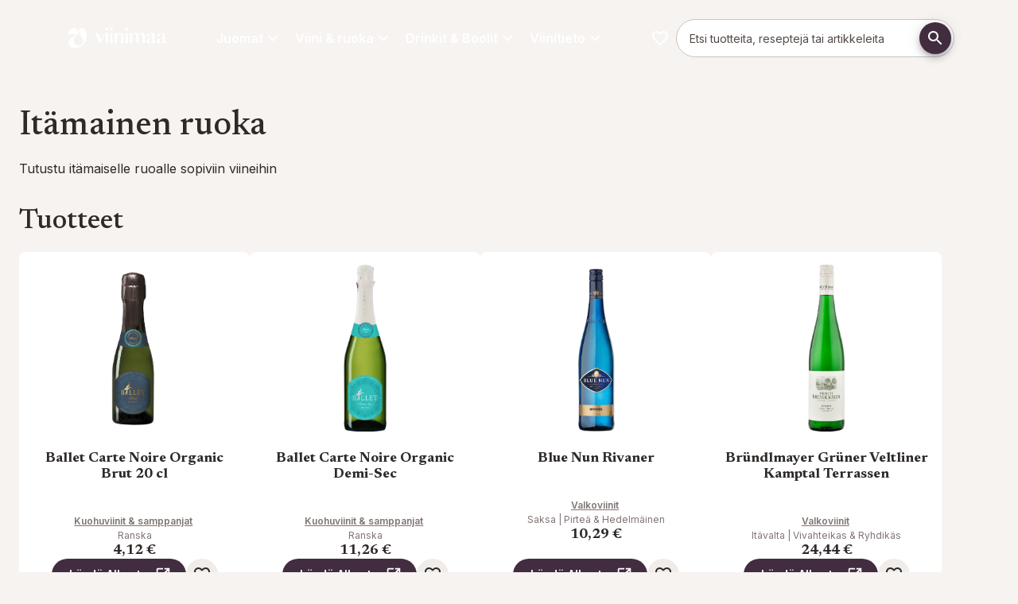

--- FILE ---
content_type: text/html; charset=utf-8
request_url: https://viinimaa.fi/itamainen-ruoka
body_size: 135216
content:
<!DOCTYPE html><html lang="fi" dir="ltr" class="__variable_a7fee5 __variable_58ca4e"><head><meta charSet="utf-8"/><meta name="viewport" content="width=device-width, initial-scale=1"/><link rel="stylesheet" href="/_next/static/css/72de9ac47e426e15.css" data-precedence="next"/><link rel="preload" as="script" fetchPriority="low" href="/_next/static/chunks/webpack-e74a91ae33e685ec.js"/><script src="/_next/static/chunks/4bd1b696-409494caf8c83275.js" async=""></script><script src="/_next/static/chunks/255-c4a1a479da567ca3.js" async=""></script><script src="/_next/static/chunks/main-app-42802528a7a775a6.js" async=""></script><script src="/_next/static/chunks/87316c00-ea8d640abe0b5a3e.js" async=""></script><script src="/_next/static/chunks/406-80b196ba513892bc.js" async=""></script><script src="/_next/static/chunks/40-10010395a0a0bb92.js" async=""></script><script src="/_next/static/chunks/979-96db3ec6b1d77fbd.js" async=""></script><script src="/_next/static/chunks/963-a381ca5cd427a360.js" async=""></script><script src="/_next/static/chunks/105-a10085dbc30f1345.js" async=""></script><script src="/_next/static/chunks/app/%5Blocale%5D/page-ce42a44ab3a44f33.js" async=""></script><script src="/_next/static/chunks/958-87fdbff1716c55d3.js" async=""></script><script src="/_next/static/chunks/579-a6f710f0199f4cf2.js" async=""></script><script src="/_next/static/chunks/app/%5Blocale%5D/layout-ec5e053d491488b6.js" async=""></script><script src="/_next/static/chunks/app/%5Blocale%5D/error-f625a7285c2c1ffc.js" async=""></script><link rel="preload" href="https://app.playable.com/campaign/sdk/utilities.responsive_iframe.min.js" as="script"/><link rel="preload" href="https://www.googletagmanager.com/gtm.js?id=GTM-PWRJBTC" as="script"/><meta name="next-size-adjust" content=""/><meta name="theme-color" content="#422C40"/><title>Viini itämaiselle ruoalle | Viinimaa</title><meta name="description" content="Viinisuositus itämaiselle ruoalle alkosta"/><meta name="robots" content="index"/><link rel="canonical" href="https://viinimaa.fi/itamainen-ruoka"/><meta property="og:title" content="Viini itämaiselle ruoalle"/><meta property="og:description" content="Katso viinisuositus itämaiselle ruoalle "/><meta property="og:url" content="https://viinimaa.fi/itamainen-ruoka"/><meta property="og:locale" content="fi-FI"/><meta property="og:type" content="website"/><meta name="twitter:card" content="summary"/><meta name="twitter:title" content="Viini itämaiselle ruoalle"/><meta name="twitter:description" content="Katso viinisuositus itämaiselle ruoalle "/><link rel="icon" href="/favicon.ico" type="image/x-icon" sizes="32x32"/><link rel="icon" href="/images/viinimaa/favicon.svg"/><script>(self.__next_s=self.__next_s||[]).push(["https://app.playable.com/campaign/sdk/utilities.responsive_iframe.min.js",{"defer":true,"type":"text/javascript","id":"playable-responsive"}])</script><script src="/_next/static/chunks/polyfills-42372ed130431b0a.js" noModule=""></script><style data-emotion="mui-global 1r2ndbp">html{-webkit-font-smoothing:antialiased;-moz-osx-font-smoothing:grayscale;box-sizing:border-box;-webkit-text-size-adjust:100%;}*,*::before,*::after{box-sizing:inherit;}strong,b{font-weight:600;}body{margin:0;color:var(--mui-palette-text-primary);font-family:var(--font-primary);font-weight:400;font-size:1rem;line-height:1.625;background-color:var(--mui-palette-background-default);}@media print{body{background-color:var(--mui-palette-common-white);}}body::backdrop{background-color:var(--mui-palette-background-default);}html{height:100%;}html .no-scroll{overflow:hidden;}body{height:100%;}@media print{body .no-print{display:none;}}@media print{body .print-as-block{display:block;}}body .page:not(.product-page){padding-top:calc(18 * var(--mui-spacing, 8px));padding-bottom:0;}@media (min-width:600px){body .page:not(.product-page){padding-top:calc(14 * var(--mui-spacing, 8px));}}@media (min-width:840px){body .page:not(.product-page){padding-top:calc(17 * var(--mui-spacing, 8px));}}body .page.product-page{padding-top:calc(14 * var(--mui-spacing, 8px));padding-bottom:0;}@media (min-width:600px){body .page.product-page{padding-top:calc(8 * var(--mui-spacing, 8px));}}@media (min-width:840px){body .page.product-page{padding-top:calc(12 * var(--mui-spacing, 8px));}}@media print{body .page{padding-top:0!important;}}body .maintenance-page{margin-top:calc(5 * var(--mui-spacing, 8px));margin-bottom:calc(5 * var(--mui-spacing, 8px));}body #footer{padding-bottom:calc(5 * var(--mui-spacing, 8px));margin-bottom:0;}body #footer h3{margin-top:0;margin-bottom:calc(2 * var(--mui-spacing, 8px));}body #main-navigation{gap:16px;}body #main-navigation .navigation-item{color:var(--mui-palette-common-white, #fff);font-family:var(--font-primary);}body #cookie-information-template-wrapper{height:0;}@media print{body #cookie-information-template-wrapper{display:none!important;}}.sub-menu{width:calc(100% + 32px);max-width:unset!important;right:-16px;left:-16px!important;}#footer{border-top:2px solid var(--mui-palette-primary-main);}#footer .MuiLink-root:hover{color:var(--mui-palette-secondary-light);}#footer h2{margin-top:0;}.quick-link-button .MuiButton-icon>*:nth-of-type(1){font-size:50px!important;}</style><style data-emotion="mui-global 32fgp2">:root{--mui-spacing:8px;--mui-shape-borderRadius:8px;--mui-shadows-0:none;--mui-shadows-1:0px 2px 1px -1px rgba(0,0,0,0.2),0px 1px 1px 0px rgba(0,0,0,0.14),0px 1px 3px 0px rgba(0,0,0,0.12);--mui-shadows-2:0px 3px 1px -2px rgba(0,0,0,0.2),0px 2px 2px 0px rgba(0,0,0,0.14),0px 1px 5px 0px rgba(0,0,0,0.12);--mui-shadows-3:0px 3px 3px -2px rgba(0,0,0,0.2),0px 3px 4px 0px rgba(0,0,0,0.14),0px 1px 8px 0px rgba(0,0,0,0.12);--mui-shadows-4:0px 2px 4px -1px rgba(0,0,0,0.2),0px 4px 5px 0px rgba(0,0,0,0.14),0px 1px 10px 0px rgba(0,0,0,0.12);--mui-shadows-5:0px 3px 5px -1px rgba(0,0,0,0.2),0px 5px 8px 0px rgba(0,0,0,0.14),0px 1px 14px 0px rgba(0,0,0,0.12);--mui-shadows-6:0px 3px 5px -1px rgba(0,0,0,0.2),0px 6px 10px 0px rgba(0,0,0,0.14),0px 1px 18px 0px rgba(0,0,0,0.12);--mui-shadows-7:0px 4px 5px -2px rgba(0,0,0,0.2),0px 7px 10px 1px rgba(0,0,0,0.14),0px 2px 16px 1px rgba(0,0,0,0.12);--mui-shadows-8:0px 5px 5px -3px rgba(0,0,0,0.2),0px 8px 10px 1px rgba(0,0,0,0.14),0px 3px 14px 2px rgba(0,0,0,0.12);--mui-shadows-9:0px 5px 6px -3px rgba(0,0,0,0.2),0px 9px 12px 1px rgba(0,0,0,0.14),0px 3px 16px 2px rgba(0,0,0,0.12);--mui-shadows-10:0px 6px 6px -3px rgba(0,0,0,0.2),0px 10px 14px 1px rgba(0,0,0,0.14),0px 4px 18px 3px rgba(0,0,0,0.12);--mui-shadows-11:0px 6px 7px -4px rgba(0,0,0,0.2),0px 11px 15px 1px rgba(0,0,0,0.14),0px 4px 20px 3px rgba(0,0,0,0.12);--mui-shadows-12:0px 7px 8px -4px rgba(0,0,0,0.2),0px 12px 17px 2px rgba(0,0,0,0.14),0px 5px 22px 4px rgba(0,0,0,0.12);--mui-shadows-13:0px 7px 8px -4px rgba(0,0,0,0.2),0px 13px 19px 2px rgba(0,0,0,0.14),0px 5px 24px 4px rgba(0,0,0,0.12);--mui-shadows-14:0px 7px 9px -4px rgba(0,0,0,0.2),0px 14px 21px 2px rgba(0,0,0,0.14),0px 5px 26px 4px rgba(0,0,0,0.12);--mui-shadows-15:0px 8px 9px -5px rgba(0,0,0,0.2),0px 15px 22px 2px rgba(0,0,0,0.14),0px 6px 28px 5px rgba(0,0,0,0.12);--mui-shadows-16:0px 8px 10px -5px rgba(0,0,0,0.2),0px 16px 24px 2px rgba(0,0,0,0.14),0px 6px 30px 5px rgba(0,0,0,0.12);--mui-shadows-17:0px 8px 11px -5px rgba(0,0,0,0.2),0px 17px 26px 2px rgba(0,0,0,0.14),0px 6px 32px 5px rgba(0,0,0,0.12);--mui-shadows-18:0px 9px 11px -5px rgba(0,0,0,0.2),0px 18px 28px 2px rgba(0,0,0,0.14),0px 7px 34px 6px rgba(0,0,0,0.12);--mui-shadows-19:0px 9px 12px -6px rgba(0,0,0,0.2),0px 19px 29px 2px rgba(0,0,0,0.14),0px 7px 36px 6px rgba(0,0,0,0.12);--mui-shadows-20:0px 10px 13px -6px rgba(0,0,0,0.2),0px 20px 31px 3px rgba(0,0,0,0.14),0px 8px 38px 7px rgba(0,0,0,0.12);--mui-shadows-21:0px 10px 13px -6px rgba(0,0,0,0.2),0px 21px 33px 3px rgba(0,0,0,0.14),0px 8px 40px 7px rgba(0,0,0,0.12);--mui-shadows-22:0px 10px 14px -6px rgba(0,0,0,0.2),0px 22px 35px 3px rgba(0,0,0,0.14),0px 8px 42px 7px rgba(0,0,0,0.12);--mui-shadows-23:0px 11px 14px -7px rgba(0,0,0,0.2),0px 23px 36px 3px rgba(0,0,0,0.14),0px 9px 44px 8px rgba(0,0,0,0.12);--mui-shadows-24:0px 11px 15px -7px rgba(0,0,0,0.2),0px 24px 38px 3px rgba(0,0,0,0.14),0px 9px 46px 8px rgba(0,0,0,0.12);--mui-zIndex-mobileStepper:1000;--mui-zIndex-fab:1050;--mui-zIndex-speedDial:1050;--mui-zIndex-appBar:1100;--mui-zIndex-drawer:1200;--mui-zIndex-modal:1300;--mui-zIndex-snackbar:1400;--mui-zIndex-tooltip:1500;--mui-font-allVariants:/1.625;--mui-font-displayTitle:500 4.125rem/1.121 var(--font-title, var(--font-primary));--mui-font-h1:500 2.625rem/1.121 var(--font-title, var(--font-primary));--mui-font-h2:500 2.25rem/1.121 var(--font-title, var(--font-primary));--mui-font-h3:500 1.5rem/1.121 var(--font-title, var(--font-primary));--mui-font-h4:500 1.25rem/1.121 var(--font-title, var(--font-primary));--mui-font-h5:500 1.125rem/1.121 var(--font-title, var(--font-primary));--mui-font-h6:500 1rem/1.121 var(--font-title, var(--font-primary));--mui-font-subtitle1:400 1.188rem/1.58 var(--font-title,var(--font-primary));--mui-font-leadText:bold 1.25rem/1.6;--mui-font-body2:400 0.875rem/1.571 var(--font-primary);--mui-font-button:bold 0.875rem/1.625 var(--font-primary);--mui-font-caption:italic 400 0.75rem/1.625 var(--font-primary);--mui-font-overline:700 0.75rem/1.625 var(--font-primary);--mui-font-subtitle2:500 0.875rem/1.625 var(--font-primary);--mui-font-body1:400 1rem/1.625 var(--font-primary);--mui-font-inherit:inherit inherit/inherit inherit;}:root{-webkit-print-color-scheme:light;color-scheme:light;--mui-palette-primary-main:#422C40;--mui-palette-primary-contrastText:#fff;--mui-palette-primary-light:rgb(103, 86, 102);--mui-palette-primary-dark:rgb(46, 30, 44);--mui-palette-primary-mainChannel:66 44 64;--mui-palette-primary-lightChannel:103 86 102;--mui-palette-primary-darkChannel:46 30 44;--mui-palette-primary-contrastTextChannel:255 255 255;--mui-palette-secondary-700:#EEF4E0;--mui-palette-secondary-900:#889081;--mui-palette-secondary-dark:#687c3c;--mui-palette-secondary-main:#A3BA6E;--mui-palette-secondary-light:#DBE3C7;--mui-palette-secondary-contrastText:#000;--mui-palette-secondary-mainChannel:163 186 110;--mui-palette-secondary-lightChannel:219 227 199;--mui-palette-secondary-darkChannel:104 124 60;--mui-palette-secondary-contrastTextChannel:0 0 0;--mui-palette-text-primary:#2E2A28;--mui-palette-text-secondary:#7F7471;--mui-palette-text-disabled:rgba(0, 0, 0, 0.38);--mui-palette-text-primaryChannel:46 42 40;--mui-palette-text-secondaryChannel:127 116 113;--mui-palette-blue-main:#71868C;--mui-palette-blue-dark:#56676C;--mui-palette-blue-contrastText:#000;--mui-palette-blue-mainChannel:113 134 140;--mui-palette-blue-darkChannel:86 103 108;--mui-palette-blue-contrastTextChannel:0 0 0;--mui-palette-links-main:#56676C;--mui-palette-links-contrastText:#422C40;--mui-palette-links-mainChannel:86 103 108;--mui-palette-links-contrastTextChannel:66 44 64;--mui-palette-header-main:#181615;--mui-palette-header-contrastText:#fff;--mui-palette-header-mainChannel:24 22 21;--mui-palette-header-contrastTextChannel:255 255 255;--mui-palette-background-default:#F7F3F1;--mui-palette-background-paper:#fff;--mui-palette-background-defaultChannel:247 243 241;--mui-palette-background-paperChannel:255 255 255;--mui-palette-grey-50:#fafafa;--mui-palette-grey-100:#EBEBEB;--mui-palette-grey-200:#F0EBE7;--mui-palette-grey-300:#F0ECE9;--mui-palette-grey-400:#E5DFD9;--mui-palette-grey-500:#7F7471;--mui-palette-grey-600:#675E5B;--mui-palette-grey-700:#615956;--mui-palette-grey-800:#524B47;--mui-palette-grey-900:#2E2A28;--mui-palette-grey-A100:#E1D7CF;--mui-palette-grey-A200:#C9C0C9;--mui-palette-grey-A400:#bdbdbd;--mui-palette-grey-A700:#616161;--mui-palette-error-100:rgba(239, 194, 210, 0.5);--mui-palette-error-main:#DD3147;--mui-palette-error-light:rgb(227, 90, 107);--mui-palette-error-dark:rgb(154, 34, 49);--mui-palette-error-contrastText:#fff;--mui-palette-error-mainChannel:221 49 71;--mui-palette-error-lightChannel:227 90 107;--mui-palette-error-darkChannel:154 34 49;--mui-palette-error-contrastTextChannel:255 255 255;--mui-palette-success-main:rgb(139, 181, 80);--mui-palette-success-light:rgb(176, 219, 116);--mui-palette-success-dark:rgb(97, 126, 56);--mui-palette-success-contrastText:rgba(0, 0, 0, 0.87);--mui-palette-success-mainChannel:139 181 80;--mui-palette-success-lightChannel:176 219 116;--mui-palette-success-darkChannel:97 126 56;--mui-palette-success-contrastTextChannel:0 0 0;--mui-palette-warning-main:#e68532;--mui-palette-warning-light:rgb(235, 157, 91);--mui-palette-warning-dark:rgb(161, 93, 35);--mui-palette-warning-contrastText:rgba(0, 0, 0, 0.87);--mui-palette-warning-mainChannel:230 133 50;--mui-palette-warning-lightChannel:235 157 91;--mui-palette-warning-darkChannel:161 93 35;--mui-palette-warning-contrastTextChannel:0 0 0;--mui-palette-info-main:rgb(70, 152, 202);--mui-palette-info-light:rgb(164, 200, 225);--mui-palette-info-dark:rgb(49, 106, 141);--mui-palette-info-contrastText:#fff;--mui-palette-info-mainChannel:70 152 202;--mui-palette-info-lightChannel:164 200 225;--mui-palette-info-darkChannel:49 106 141;--mui-palette-info-contrastTextChannel:255 255 255;--mui-palette-divider:#E1D7CF;--mui-palette-common-white:#fff;--mui-palette-common-black:#000;--mui-palette-common-background:#fff;--mui-palette-common-onBackground:#000;--mui-palette-common-backgroundChannel:255 255 255;--mui-palette-common-onBackgroundChannel:0 0 0;--mui-palette-green-400:#bfc8aa;--mui-palette-green-main:#EEF4E0;--mui-palette-green-dark:#51554E;--mui-palette-green-mainChannel:238 244 224;--mui-palette-green-darkChannel:81 85 78;--mui-palette-action-active:rgba(0, 0, 0, 0.54);--mui-palette-action-hover:rgba(0, 0, 0, 0.04);--mui-palette-action-hoverOpacity:0.04;--mui-palette-action-selected:rgba(0, 0, 0, 0.08);--mui-palette-action-selectedOpacity:0.08;--mui-palette-action-disabled:rgba(0, 0, 0, 0.26);--mui-palette-action-disabledBackground:rgba(0, 0, 0, 0.12);--mui-palette-action-disabledOpacity:0.38;--mui-palette-action-focus:rgba(0, 0, 0, 0.12);--mui-palette-action-focusOpacity:0.12;--mui-palette-action-activatedOpacity:0.12;--mui-palette-action-activeChannel:0 0 0;--mui-palette-action-selectedChannel:0 0 0;--mui-palette-Alert-errorColor:rgb(90, 36, 42);--mui-palette-Alert-infoColor:rgb(65, 80, 90);--mui-palette-Alert-successColor:rgb(70, 87, 46);--mui-palette-Alert-warningColor:rgb(94, 62, 36);--mui-palette-Alert-errorFilledBg:var(--mui-palette-error-main, #DD3147);--mui-palette-Alert-infoFilledBg:var(--mui-palette-info-main, rgb(70, 152, 202));--mui-palette-Alert-successFilledBg:var(--mui-palette-success-main, rgb(139, 181, 80));--mui-palette-Alert-warningFilledBg:var(--mui-palette-warning-main, #e68532);--mui-palette-Alert-errorFilledColor:#fff;--mui-palette-Alert-infoFilledColor:#fff;--mui-palette-Alert-successFilledColor:rgba(0, 0, 0, 0.87);--mui-palette-Alert-warningFilledColor:rgba(0, 0, 0, 0.87);--mui-palette-Alert-errorStandardBg:rgb(252, 238, 240);--mui-palette-Alert-infoStandardBg:rgb(245, 249, 252);--mui-palette-Alert-successStandardBg:rgb(247, 251, 241);--mui-palette-Alert-warningStandardBg:rgb(253, 245, 238);--mui-palette-Alert-errorIconColor:var(--mui-palette-error-main, #DD3147);--mui-palette-Alert-infoIconColor:var(--mui-palette-info-main, rgb(70, 152, 202));--mui-palette-Alert-successIconColor:var(--mui-palette-success-main, rgb(139, 181, 80));--mui-palette-Alert-warningIconColor:var(--mui-palette-warning-main, #e68532);--mui-palette-AppBar-defaultBg:var(--mui-palette-grey-100, #EBEBEB);--mui-palette-Avatar-defaultBg:var(--mui-palette-grey-400, #E5DFD9);--mui-palette-Button-inheritContainedBg:var(--mui-palette-grey-300, #F0ECE9);--mui-palette-Button-inheritContainedHoverBg:var(--mui-palette-grey-A100, #E1D7CF);--mui-palette-Chip-defaultBorder:var(--mui-palette-grey-400, #E5DFD9);--mui-palette-Chip-defaultAvatarColor:var(--mui-palette-grey-700, #615956);--mui-palette-Chip-defaultIconColor:var(--mui-palette-grey-700, #615956);--mui-palette-FilledInput-bg:rgba(0, 0, 0, 0.06);--mui-palette-FilledInput-hoverBg:rgba(0, 0, 0, 0.09);--mui-palette-FilledInput-disabledBg:rgba(0, 0, 0, 0.12);--mui-palette-LinearProgress-primaryBg:rgb(183, 174, 182);--mui-palette-LinearProgress-secondaryBg:rgb(220, 228, 199);--mui-palette-LinearProgress-errorBg:rgb(242, 176, 185);--mui-palette-LinearProgress-infoBg:rgb(184, 215, 234);--mui-palette-LinearProgress-successBg:rgb(210, 226, 188);--mui-palette-LinearProgress-warningBg:rgb(245, 208, 177);--mui-palette-Skeleton-bg:rgba(var(--mui-palette-text-primaryChannel, undefined) / 0.11);--mui-palette-Slider-primaryTrack:rgb(183, 174, 182);--mui-palette-Slider-secondaryTrack:rgb(220, 228, 199);--mui-palette-Slider-errorTrack:rgb(242, 176, 185);--mui-palette-Slider-infoTrack:rgb(184, 215, 234);--mui-palette-Slider-successTrack:rgb(210, 226, 188);--mui-palette-Slider-warningTrack:rgb(245, 208, 177);--mui-palette-SnackbarContent-bg:rgb(49, 48, 48);--mui-palette-SnackbarContent-color:#fff;--mui-palette-SpeedDialAction-fabHoverBg:rgb(216, 216, 216);--mui-palette-StepConnector-border:var(--mui-palette-grey-400, #E5DFD9);--mui-palette-StepContent-border:var(--mui-palette-grey-400, #E5DFD9);--mui-palette-Switch-defaultColor:var(--mui-palette-common-white, #fff);--mui-palette-Switch-defaultDisabledColor:var(--mui-palette-grey-100, #EBEBEB);--mui-palette-Switch-primaryDisabledColor:rgb(183, 174, 182);--mui-palette-Switch-secondaryDisabledColor:rgb(220, 228, 199);--mui-palette-Switch-errorDisabledColor:rgb(242, 176, 185);--mui-palette-Switch-infoDisabledColor:rgb(184, 215, 234);--mui-palette-Switch-successDisabledColor:rgb(210, 226, 188);--mui-palette-Switch-warningDisabledColor:rgb(245, 208, 177);--mui-palette-TableCell-border:rgba(251, 250, 249, 1);--mui-palette-Tooltip-bg:rgba(97, 89, 86, 0.92);--mui-palette-dividerChannel:225 215 207;--mui-opacity-inputPlaceholder:0.42;--mui-opacity-inputUnderline:0.42;--mui-opacity-switchTrackDisabled:0.12;--mui-opacity-switchTrack:0.38;}</style><style data-emotion="mui-global 1prfaxn">@-webkit-keyframes mui-auto-fill{from{display:block;}}@keyframes mui-auto-fill{from{display:block;}}@-webkit-keyframes mui-auto-fill-cancel{from{display:block;}}@keyframes mui-auto-fill-cancel{from{display:block;}}</style><style data-emotion="mui-global animation-c7515d">@-webkit-keyframes animation-c7515d{0%{opacity:1;}50%{opacity:0.4;}100%{opacity:1;}}@keyframes animation-c7515d{0%{opacity:1;}50%{opacity:0.4;}100%{opacity:1;}}</style><style data-emotion="mui j7qwjs o3l050 mpj5ud 68n3fj rhmdp3 1hnm4m8 iwmumb 18iq0mf o18055 btxsq6 lzl9m6 12xnjqg 1nzinli gq6qkh lz9rrv fwxkki 1v2ofn7 1s33whq 183d5ad w6a8us 141fatq 80v494 1di31pq 1v1vm17 1itdqmc 1pi2lzz dd05qe 1bl9ma3 w4cd9x 18452s4 dw7wav 1eql0l0 qxcpdl iguwhy 71msa8 16wc8t8 13w5n1n 5817p0 1hfqcmv chz7cr f829pv vzc15p qx3x5d 1twz7nj 45uvl3 1jkootf td7vs 1y3rcin 1pkyiak 100wvjw dxz6d3 18jqfyr d8c7un 1vryol4 485fpn 1ua4ft0 c10x16 79elbk khxi61 19tmyeb 18jooyv 17rhq0d rmexes 12o6aqr ckrgh3 195e294 vxvsva fih48q 1ejgn68 1laxlqz 1up4eyy 9z9cpv 1tr5e88 1ly1x9x 2ou1wq 1jke4yk ea4cik 13a2sls 1ao4fnl 1o7n9hv q00734 mhxz5v 1jjnsqp qf4ogk 1my92sq 1er6zj2 1iv3uw0 3lua3a 0 nb18u8 pkq8sc cn458a 1g3zqoe 8gwjvt cnqvz8 zxkh6t 1woz2jo iu6ju6 1s9nndm 1xij044">.mui-j7qwjs{display:-webkit-box;display:-webkit-flex;display:-ms-flexbox;display:flex;-webkit-flex-direction:column;-ms-flex-direction:column;flex-direction:column;}.mui-o3l050{position:relative;z-index:1;width:100%;}.mui-mpj5ud{display:-webkit-box;display:-webkit-flex;display:-ms-flexbox;display:flex;-webkit-flex-direction:row;-ms-flex-direction:row;flex-direction:row;-webkit-box-flex-wrap:wrap;-webkit-flex-wrap:wrap;-ms-flex-wrap:wrap;flex-wrap:wrap;width:100%;margin-left:auto;margin-right:auto;-webkit-box-pack:center;-ms-flex-pack:center;-webkit-justify-content:center;justify-content:center;max-width:1280px;}.mui-mpj5ud:has(.hero-image),.mui-mpj5ud:has(.full-width){max-width:100%;}.mui-68n3fj{display:-webkit-box;display:-webkit-flex;display:-ms-flexbox;display:flex;-webkit-flex-direction:column;-ms-flex-direction:column;flex-direction:column;position:relative;-webkit-flex:0;-ms-flex:0;flex:0;-webkit-box-pack:start;-ms-flex-pack:start;-webkit-justify-content:flex-start;justify-content:flex-start;min-height:0;}@media (min-width:0px){.mui-68n3fj{-webkit-flex-basis:100%;-ms-flex-preferred-size:100%;flex-basis:100%;max-width:100%;-webkit-order:1;-ms-flex-order:1;order:1;padding-top:calc(2 * var(--mui-spacing));padding-left:calc(2 * var(--mui-spacing));padding-right:calc(2 * var(--mui-spacing));padding-bottom:calc(2 * var(--mui-spacing));}}@media (min-width:600px){.mui-68n3fj{-webkit-flex-basis:50%;-ms-flex-preferred-size:50%;flex-basis:50%;max-width:50%;-webkit-order:0;-ms-flex-order:0;order:0;padding-top:calc(5 * var(--mui-spacing));padding-left:calc(2 * var(--mui-spacing));padding-right:calc(2 * var(--mui-spacing));padding-bottom:calc(5 * var(--mui-spacing));}}@media (min-width:840px){.mui-68n3fj{-webkit-flex-basis:50%;-ms-flex-preferred-size:50%;flex-basis:50%;max-width:50%;padding-top:40px;padding-left:24px;padding-right:24px;padding-bottom:0px;}}.mui-68n3fj:has(.hero-image){padding:0;}@media (min-width:0px){.mui-68n3fj:has(.hero-image){min-height:632px;}}@media (min-width:600px){.mui-68n3fj:has(.hero-image){min-height:0;}}.mui-68n3fj:has(.hero-image) .hero-image{height:100%;}@media (min-width:0px){.mui-68n3fj:has(.hero-image) picture{height:100%;}}@media (min-width:600px){.mui-68n3fj:has(.hero-image) picture{height:auto;}}.mui-68n3fj:has(.hero-image) img{object-fit:cover;}@media (min-width:0px){.mui-68n3fj:has(.hero-image) img{height:100%!important;}}@media (min-width:600px){.mui-68n3fj:has(.hero-image) img{height:auto;}}.mui-rhmdp3{display:-webkit-box;display:-webkit-flex;display:-ms-flexbox;display:flex;-webkit-flex-direction:column;-ms-flex-direction:column;flex-direction:column;position:relative;-webkit-flex:0;-ms-flex:0;flex:0;-webkit-box-pack:start;-ms-flex-pack:start;-webkit-justify-content:flex-start;justify-content:flex-start;min-height:0;}@media (min-width:0px){.mui-rhmdp3{-webkit-flex-basis:100%;-ms-flex-preferred-size:100%;flex-basis:100%;max-width:100%;-webkit-order:2;-ms-flex-order:2;order:2;padding-top:calc(2 * var(--mui-spacing));padding-left:calc(2 * var(--mui-spacing));padding-right:calc(2 * var(--mui-spacing));padding-bottom:calc(2 * var(--mui-spacing));}}@media (min-width:600px){.mui-rhmdp3{-webkit-flex-basis:50%;-ms-flex-preferred-size:50%;flex-basis:50%;max-width:50%;-webkit-order:0;-ms-flex-order:0;order:0;padding-top:calc(5 * var(--mui-spacing));padding-left:calc(2 * var(--mui-spacing));padding-right:calc(2 * var(--mui-spacing));padding-bottom:calc(5 * var(--mui-spacing));}}@media (min-width:840px){.mui-rhmdp3{-webkit-flex-basis:50%;-ms-flex-preferred-size:50%;flex-basis:50%;max-width:50%;padding-top:40px;padding-left:24px;padding-right:24px;padding-bottom:0px;}}.mui-rhmdp3:has(.hero-image){padding:0;}@media (min-width:0px){.mui-rhmdp3:has(.hero-image){min-height:632px;}}@media (min-width:600px){.mui-rhmdp3:has(.hero-image){min-height:0;}}.mui-rhmdp3:has(.hero-image) .hero-image{height:100%;}@media (min-width:0px){.mui-rhmdp3:has(.hero-image) picture{height:100%;}}@media (min-width:600px){.mui-rhmdp3:has(.hero-image) picture{height:auto;}}.mui-rhmdp3:has(.hero-image) img{object-fit:cover;}@media (min-width:0px){.mui-rhmdp3:has(.hero-image) img{height:100%!important;}}@media (min-width:600px){.mui-rhmdp3:has(.hero-image) img{height:auto;}}.mui-1hnm4m8{position:relative;z-index:1;width:100%;}@media (min-width:0px){.mui-1hnm4m8{padding-top:0px;padding-bottom:0px;}}@media (min-width:840px){.mui-1hnm4m8{padding-top:0px;padding-bottom:0px;}}.mui-iwmumb{display:-webkit-box;display:-webkit-flex;display:-ms-flexbox;display:flex;-webkit-flex-direction:column;-ms-flex-direction:column;flex-direction:column;position:relative;-webkit-flex:0;-ms-flex:0;flex:0;-webkit-box-pack:center;-ms-flex-pack:center;-webkit-justify-content:center;justify-content:center;min-height:0;}@media (min-width:0px){.mui-iwmumb{-webkit-flex-basis:100%;-ms-flex-preferred-size:100%;flex-basis:100%;max-width:100%;padding-top:0px;padding-left:0;padding-right:0;padding-bottom:0px;}}@media (min-width:600px){.mui-iwmumb{-webkit-flex-basis:100%;-ms-flex-preferred-size:100%;flex-basis:100%;max-width:100%;-webkit-order:0;-ms-flex-order:0;order:0;padding-top:calc(5 * var(--mui-spacing));padding-left:calc(2 * var(--mui-spacing));padding-right:calc(2 * var(--mui-spacing));padding-bottom:calc(5 * var(--mui-spacing));}}@media (min-width:840px){.mui-iwmumb{-webkit-flex-basis:100%;-ms-flex-preferred-size:100%;flex-basis:100%;max-width:100%;padding-top:0px;padding-left:0;padding-right:0;padding-bottom:0px;}}.mui-iwmumb:has(.hero-image){padding:0;}@media (min-width:0px){.mui-iwmumb:has(.hero-image){min-height:632px;}}@media (min-width:600px){.mui-iwmumb:has(.hero-image){min-height:0;}}.mui-iwmumb:has(.hero-image) .hero-image{height:100%;}@media (min-width:0px){.mui-iwmumb:has(.hero-image) picture{height:100%;}}@media (min-width:600px){.mui-iwmumb:has(.hero-image) picture{height:auto;}}.mui-iwmumb:has(.hero-image) img{object-fit:cover;}@media (min-width:0px){.mui-iwmumb:has(.hero-image) img{height:100%!important;}}@media (min-width:600px){.mui-iwmumb:has(.hero-image) img{height:auto;}}.mui-18iq0mf{display:-webkit-box;display:-webkit-flex;display:-ms-flexbox;display:flex;-webkit-flex-direction:column;-ms-flex-direction:column;flex-direction:column;position:relative;-webkit-flex:0;-ms-flex:0;flex:0;-webkit-box-pack:start;-ms-flex-pack:start;-webkit-justify-content:flex-start;justify-content:flex-start;min-height:0;}@media (min-width:0px){.mui-18iq0mf{-webkit-flex-basis:100%;-ms-flex-preferred-size:100%;flex-basis:100%;max-width:100%;padding-top:calc(2 * var(--mui-spacing));padding-left:calc(2 * var(--mui-spacing));padding-right:calc(2 * var(--mui-spacing));padding-bottom:calc(2 * var(--mui-spacing));}}@media (min-width:600px){.mui-18iq0mf{-webkit-flex-basis:50%;-ms-flex-preferred-size:50%;flex-basis:50%;max-width:50%;-webkit-order:0;-ms-flex-order:0;order:0;padding-top:calc(5 * var(--mui-spacing));padding-left:calc(2 * var(--mui-spacing));padding-right:calc(2 * var(--mui-spacing));padding-bottom:calc(5 * var(--mui-spacing));}}@media (min-width:840px){.mui-18iq0mf{-webkit-flex-basis:33.333333333333336%;-ms-flex-preferred-size:33.333333333333336%;flex-basis:33.333333333333336%;max-width:33.333333333333336%;padding-top:calc(6 * var(--mui-spacing));padding-left:calc(2 * var(--mui-spacing));padding-right:calc(2 * var(--mui-spacing));padding-bottom:calc(6 * var(--mui-spacing));}}.mui-18iq0mf:has(.hero-image){padding:0;}@media (min-width:0px){.mui-18iq0mf:has(.hero-image){min-height:632px;}}@media (min-width:600px){.mui-18iq0mf:has(.hero-image){min-height:0;}}.mui-18iq0mf:has(.hero-image) .hero-image{height:100%;}@media (min-width:0px){.mui-18iq0mf:has(.hero-image) picture{height:100%;}}@media (min-width:600px){.mui-18iq0mf:has(.hero-image) picture{height:auto;}}.mui-18iq0mf:has(.hero-image) img{object-fit:cover;}@media (min-width:0px){.mui-18iq0mf:has(.hero-image) img{height:100%!important;}}@media (min-width:600px){.mui-18iq0mf:has(.hero-image) img{height:auto;}}.mui-o18055{margin:0;font-family:var(--font-primary);font-weight:400;font-size:1rem;line-height:1.625;text-align:Right;}.mui-btxsq6{margin:0;-webkit-flex-shrink:0;-ms-flex-negative:0;flex-shrink:0;border-width:0;border-style:solid;border-color:var(--mui-palette-divider);border-bottom-width:thin;margin-top:calc(4 * var(--mui-spacing));margin-bottom:calc(4 * var(--mui-spacing));}.mui-lzl9m6{margin:0;font-family:var(--font-primary);font-weight:400;font-size:1rem;line-height:1.625;text-align:left;}.mui-12xnjqg{margin:0;font-family:var(--font-title, var(--font-primary));font-weight:500;font-size:1.25rem;line-height:1.121;text-align:left;margin-top:calc(3 * var(--mui-spacing));margin-bottom:var(--mui-spacing);}@media (min-width:600px){.mui-12xnjqg{font-size:1.3381rem;}}@media (min-width:840px){.mui-12xnjqg{font-size:1.3381rem;}}@media (min-width:1280px){.mui-12xnjqg{font-size:1.5611rem;}}.mui-1nzinli{margin:0;font-family:var(--font-primary);font-weight:400;font-size:1rem;line-height:1.625;margin-bottom:0.35em;text-align:left;margin-bottom:calc(2 * var(--mui-spacing, 8px));}.mui-gq6qkh{-webkit-text-decoration:none;text-decoration:none;color:var(--mui-palette-links-main, #56676C);text-decoration-color:inherit;}.mui-gq6qkh:hover{-webkit-text-decoration:underline;text-decoration:underline;}.mui-gq6qkh:not(.MuiButtonBase-root):hover{color:var(--mui-palette-links-contrastText, #422C40);}.mui-lz9rrv{margin:0;font:inherit;line-height:inherit;letter-spacing:inherit;color:var(--mui-palette-primary-main);-webkit-text-decoration:none;text-decoration:none;color:var(--mui-palette-links-main, #56676C);text-decoration-color:inherit;}.mui-lz9rrv:hover{-webkit-text-decoration:underline;text-decoration:underline;}.mui-lz9rrv:not(.MuiButtonBase-root):hover{color:var(--mui-palette-links-contrastText, #422C40);}.mui-fwxkki{margin:0;font-family:var(--font-primary);font-weight:400;font-size:1rem;line-height:1.625;text-align:left;list-style:square;}.mui-fwxkki+h2{margin-top:3rem;}.mui-fwxkki+h3{margin-top:2rem;}.mui-1v2ofn7{margin:0;font-family:var(--font-primary);font-weight:400;font-size:1rem;line-height:1.625;text-align:left;margin-bottom:var(--mui-spacing);}.mui-1s33whq{margin:0;font-family:var(--font-primary);font-weight:400;font-size:1rem;line-height:1.625;text-align:left;font-weight:600;}.mui-183d5ad{margin:0;font-family:var(--font-title, var(--font-primary));font-weight:500;font-size:1.625rem;line-height:1.121;text-align:left;margin-top:calc(5 * var(--mui-spacing));margin-bottom:calc(3 * var(--mui-spacing));}@media (max-width:839px){.mui-183d5ad{font-size:2rem;}}@media (min-width:840px){.mui-183d5ad{font-size:2.0071rem;}}@media (min-width:600px){.mui-183d5ad{font-size:2.0071rem;}}@media (min-width:1280px){.mui-183d5ad{font-size:2.2302rem;}}.mui-w6a8us{margin-bottom:calc(2 * var(--mui-spacing));}.mui-w6a8us.rounded{border-radius:32px;}.mui-w6a8us.rounded .MuiOutlinedInput-root{border-radius:32px;background-color:#fff;}.mui-141fatq{display:-webkit-inline-box;display:-webkit-inline-flex;display:-ms-inline-flexbox;display:inline-flex;-webkit-flex-direction:column;-ms-flex-direction:column;flex-direction:column;position:relative;min-width:0;padding:0;margin:0;border:0;vertical-align:top;width:100%;margin-bottom:calc(2 * var(--mui-spacing));}.mui-141fatq.rounded{border-radius:32px;}.mui-141fatq.rounded .MuiOutlinedInput-root{border-radius:32px;background-color:#fff;}.mui-80v494{font-family:var(--font-primary);font-weight:400;font-size:1rem;line-height:1.4375em;color:var(--mui-palette-text-primary);box-sizing:border-box;position:relative;cursor:text;display:-webkit-inline-box;display:-webkit-inline-flex;display:-ms-inline-flexbox;display:inline-flex;-webkit-align-items:center;-webkit-box-align:center;-ms-flex-align:center;align-items:center;width:100%;position:relative;border-radius:var(--mui-shape-borderRadius);padding-right:14px;padding-right:4px;}.mui-80v494.Mui-disabled{color:var(--mui-palette-text-disabled);cursor:default;}.mui-80v494:hover .MuiOutlinedInput-notchedOutline{border-color:var(--mui-palette-text-primary);}@media (hover: none){.mui-80v494:hover .MuiOutlinedInput-notchedOutline{border-color:rgba(var(--mui-palette-common-onBackgroundChannel) / 0.23);}}.mui-80v494.Mui-focused .MuiOutlinedInput-notchedOutline{border-width:2px;}.mui-80v494.Mui-focused .MuiOutlinedInput-notchedOutline{border-color:var(--mui-palette-primary-main);}.mui-80v494.Mui-error .MuiOutlinedInput-notchedOutline{border-color:var(--mui-palette-error-main);}.mui-80v494.Mui-disabled .MuiOutlinedInput-notchedOutline{border-color:var(--mui-palette-action-disabled);}.mui-80v494:hover .clearButton{display:-webkit-box;display:-webkit-flex;display:-ms-flexbox;display:flex;}.mui-80v494:is($multiline){height:auto;}.mui-80v494 .clearButton{display:none;padding:4px;}.mui-80v494 .clearButton svg{font-size:1.25rem;}.mui-1di31pq{font:inherit;letter-spacing:inherit;color:currentColor;padding:4px 0 5px;border:0;box-sizing:content-box;background:none;height:1.4375em;margin:0;-webkit-tap-highlight-color:transparent;display:block;min-width:0;width:100%;-webkit-animation-name:mui-auto-fill-cancel;animation-name:mui-auto-fill-cancel;-webkit-animation-duration:10ms;animation-duration:10ms;padding:16.5px 14px;padding-right:0;font-size:0.875rem;padding:14px 17px;}.mui-1di31pq::-webkit-input-placeholder{color:currentColor;opacity:var(--mui-opacity-inputPlaceholder);-webkit-transition:opacity 200ms cubic-bezier(0.4, 0, 0.2, 1) 0ms;transition:opacity 200ms cubic-bezier(0.4, 0, 0.2, 1) 0ms;}.mui-1di31pq::-moz-placeholder{color:currentColor;opacity:var(--mui-opacity-inputPlaceholder);-webkit-transition:opacity 200ms cubic-bezier(0.4, 0, 0.2, 1) 0ms;transition:opacity 200ms cubic-bezier(0.4, 0, 0.2, 1) 0ms;}.mui-1di31pq::-ms-input-placeholder{color:currentColor;opacity:var(--mui-opacity-inputPlaceholder);-webkit-transition:opacity 200ms cubic-bezier(0.4, 0, 0.2, 1) 0ms;transition:opacity 200ms cubic-bezier(0.4, 0, 0.2, 1) 0ms;}.mui-1di31pq:focus{outline:0;}.mui-1di31pq:invalid{box-shadow:none;}.mui-1di31pq::-webkit-search-decoration{-webkit-appearance:none;}label[data-shrink=false]+.MuiInputBase-formControl .mui-1di31pq::-webkit-input-placeholder{opacity:0!important;}label[data-shrink=false]+.MuiInputBase-formControl .mui-1di31pq::-moz-placeholder{opacity:0!important;}label[data-shrink=false]+.MuiInputBase-formControl .mui-1di31pq::-ms-input-placeholder{opacity:0!important;}label[data-shrink=false]+.MuiInputBase-formControl .mui-1di31pq:focus::-webkit-input-placeholder{opacity:var(--mui-opacity-inputPlaceholder);}label[data-shrink=false]+.MuiInputBase-formControl .mui-1di31pq:focus::-moz-placeholder{opacity:var(--mui-opacity-inputPlaceholder);}label[data-shrink=false]+.MuiInputBase-formControl .mui-1di31pq:focus::-ms-input-placeholder{opacity:var(--mui-opacity-inputPlaceholder);}.mui-1di31pq.Mui-disabled{opacity:1;-webkit-text-fill-color:var(--mui-palette-text-disabled);}.mui-1di31pq:-webkit-autofill{-webkit-animation-duration:5000s;animation-duration:5000s;-webkit-animation-name:mui-auto-fill;animation-name:mui-auto-fill;}.mui-1di31pq:-webkit-autofill{border-radius:inherit;}.mui-1di31pq:-webkit-autofill{-webkit-box-shadow:0 0 0 100px #266798 inset;-webkit-text-fill-color:#fff;caret-color:#fff;}.mui-1di31pq:-webkit-autofill{-webkit-box-shadow:0 0 0 100px #DAE5F0 inset;-webkit-text-fill-color:#000;caret-color:#000;}.mui-1di31pq::-webkit-input-placeholder{color:var(--mui-palette-grey-800, #524B47);opacity:1;}.mui-1di31pq::-moz-placeholder{color:var(--mui-palette-grey-800, #524B47);opacity:1;}.mui-1di31pq:-ms-input-placeholder{color:var(--mui-palette-grey-800, #524B47);opacity:1;}.mui-1di31pq::placeholder{color:var(--mui-palette-grey-800, #524B47);opacity:1;}.mui-1v1vm17{font-family:var(--font-primary);font-weight:bold;font-size:0.875rem;line-height:1.625;text-transform:uppercase;min-height:36px;-webkit-transition:background-color 250ms cubic-bezier(0.4, 0, 0.2, 1) 0ms,box-shadow 250ms cubic-bezier(0.4, 0, 0.2, 1) 0ms,border-color 250ms cubic-bezier(0.4, 0, 0.2, 1) 0ms;transition:background-color 250ms cubic-bezier(0.4, 0, 0.2, 1) 0ms,box-shadow 250ms cubic-bezier(0.4, 0, 0.2, 1) 0ms,border-color 250ms cubic-bezier(0.4, 0, 0.2, 1) 0ms;border-radius:50%;padding:0;min-width:0;width:56px;height:56px;z-index:var(--mui-zIndex-fab);box-shadow:var(--mui-shadows-6);color:var(--mui-palette-grey-900);background-color:var(--mui-palette-grey-300);color:var(--mui-palette-primary-contrastText);background-color:var(--mui-palette-primary-main);height:auto;min-height:40px;width:40px;min-width:40px;}.mui-1v1vm17:active{box-shadow:var(--mui-shadows-12);}.mui-1v1vm17:hover{background-color:var(--mui-palette-grey-A100);-webkit-text-decoration:none;text-decoration:none;}@media (hover: none){.mui-1v1vm17:hover{background-color:var(--mui-palette-grey-300);}}.mui-1v1vm17.Mui-focusVisible{box-shadow:var(--mui-shadows-6);}.mui-1v1vm17:hover{background-color:var(--mui-palette-primary-dark);}@media (hover: none){.mui-1v1vm17:hover{background-color:var(--mui-palette-primary-main);}}.mui-1v1vm17.Mui-disabled{color:var(--mui-palette-action-disabled);box-shadow:var(--mui-shadows-0);background-color:var(--mui-palette-action-disabledBackground);}.mui-1itdqmc{display:-webkit-inline-box;display:-webkit-inline-flex;display:-ms-inline-flexbox;display:inline-flex;-webkit-align-items:center;-webkit-box-align:center;-ms-flex-align:center;align-items:center;-webkit-box-pack:center;-ms-flex-pack:center;-webkit-justify-content:center;justify-content:center;position:relative;box-sizing:border-box;-webkit-tap-highlight-color:transparent;background-color:transparent;outline:0;border:0;margin:0;border-radius:0;padding:0;cursor:pointer;-webkit-user-select:none;-moz-user-select:none;-ms-user-select:none;user-select:none;vertical-align:middle;-moz-appearance:none;-webkit-appearance:none;-webkit-text-decoration:none;text-decoration:none;color:inherit;font-family:var(--font-primary);font-weight:bold;font-size:0.875rem;line-height:1.625;text-transform:uppercase;min-height:36px;-webkit-transition:background-color 250ms cubic-bezier(0.4, 0, 0.2, 1) 0ms,box-shadow 250ms cubic-bezier(0.4, 0, 0.2, 1) 0ms,border-color 250ms cubic-bezier(0.4, 0, 0.2, 1) 0ms;transition:background-color 250ms cubic-bezier(0.4, 0, 0.2, 1) 0ms,box-shadow 250ms cubic-bezier(0.4, 0, 0.2, 1) 0ms,border-color 250ms cubic-bezier(0.4, 0, 0.2, 1) 0ms;border-radius:50%;padding:0;min-width:0;width:56px;height:56px;z-index:var(--mui-zIndex-fab);box-shadow:var(--mui-shadows-6);color:var(--mui-palette-grey-900);background-color:var(--mui-palette-grey-300);color:var(--mui-palette-primary-contrastText);background-color:var(--mui-palette-primary-main);height:auto;min-height:40px;width:40px;min-width:40px;}.mui-1itdqmc::-moz-focus-inner{border-style:none;}.mui-1itdqmc.Mui-disabled{pointer-events:none;cursor:default;}@media print{.mui-1itdqmc{-webkit-print-color-adjust:exact;color-adjust:exact;}}.mui-1itdqmc:active{box-shadow:var(--mui-shadows-12);}.mui-1itdqmc:hover{background-color:var(--mui-palette-grey-A100);-webkit-text-decoration:none;text-decoration:none;}@media (hover: none){.mui-1itdqmc:hover{background-color:var(--mui-palette-grey-300);}}.mui-1itdqmc.Mui-focusVisible{box-shadow:var(--mui-shadows-6);}.mui-1itdqmc:hover{background-color:var(--mui-palette-primary-dark);}@media (hover: none){.mui-1itdqmc:hover{background-color:var(--mui-palette-primary-main);}}.mui-1itdqmc.Mui-disabled{color:var(--mui-palette-action-disabled);box-shadow:var(--mui-shadows-0);background-color:var(--mui-palette-action-disabledBackground);}.mui-1pi2lzz{-webkit-user-select:none;-moz-user-select:none;-ms-user-select:none;user-select:none;width:1em;height:1em;display:inline-block;-webkit-flex-shrink:0;-ms-flex-negative:0;flex-shrink:0;-webkit-transition:fill 300ms cubic-bezier(0.4, 0, 0.2, 1) 0ms;transition:fill 300ms cubic-bezier(0.4, 0, 0.2, 1) 0ms;fill:currentColor;font-size:1.25rem;}.mui-dd05qe{border-color:rgba(var(--mui-palette-common-onBackgroundChannel) / 0.23);}.mui-1bl9ma3{text-align:left;position:absolute;bottom:0;right:0;top:-5px;left:0;margin:0;padding:0 8px;pointer-events:none;border-radius:inherit;border-style:solid;border-width:1px;overflow:hidden;min-width:0%;border-color:rgba(var(--mui-palette-common-onBackgroundChannel) / 0.23);}.mui-w4cd9x{float:unset;width:auto;overflow:hidden;padding:0;line-height:11px;-webkit-transition:width 150ms cubic-bezier(0.0, 0, 0.2, 1) 0ms;transition:width 150ms cubic-bezier(0.0, 0, 0.2, 1) 0ms;}.mui-18452s4{font-family:var(--font-primary);font-weight:bold;font-size:0.875rem;line-height:1.625;text-transform:uppercase;min-height:36px;-webkit-transition:background-color 250ms cubic-bezier(0.4, 0, 0.2, 1) 0ms,box-shadow 250ms cubic-bezier(0.4, 0, 0.2, 1) 0ms,border-color 250ms cubic-bezier(0.4, 0, 0.2, 1) 0ms;transition:background-color 250ms cubic-bezier(0.4, 0, 0.2, 1) 0ms,box-shadow 250ms cubic-bezier(0.4, 0, 0.2, 1) 0ms,border-color 250ms cubic-bezier(0.4, 0, 0.2, 1) 0ms;border-radius:50%;padding:0;min-width:0;width:56px;height:56px;z-index:var(--mui-zIndex-fab);box-shadow:var(--mui-shadows-6);color:var(--mui-palette-grey-900);background-color:var(--mui-palette-grey-300);color:var(--mui-palette-primary-contrastText);background-color:var(--mui-palette-primary-main);background-color:var(--mui-palette-header-main);margin-left:calc(2 * var(--mui-spacing));}.mui-18452s4:active{box-shadow:var(--mui-shadows-12);}.mui-18452s4:hover{background-color:var(--mui-palette-grey-A100);-webkit-text-decoration:none;text-decoration:none;}@media (hover: none){.mui-18452s4:hover{background-color:var(--mui-palette-grey-300);}}.mui-18452s4.Mui-focusVisible{box-shadow:var(--mui-shadows-6);}.mui-18452s4:hover{background-color:var(--mui-palette-primary-dark);}@media (hover: none){.mui-18452s4:hover{background-color:var(--mui-palette-primary-main);}}.mui-18452s4.Mui-disabled{color:var(--mui-palette-action-disabled);box-shadow:var(--mui-shadows-0);background-color:var(--mui-palette-action-disabledBackground);}.mui-18452s4 .social-media-icon{font-size:2.5rem;color:var(--mui-palette-grey-200);}.mui-dw7wav{display:-webkit-inline-box;display:-webkit-inline-flex;display:-ms-inline-flexbox;display:inline-flex;-webkit-align-items:center;-webkit-box-align:center;-ms-flex-align:center;align-items:center;-webkit-box-pack:center;-ms-flex-pack:center;-webkit-justify-content:center;justify-content:center;position:relative;box-sizing:border-box;-webkit-tap-highlight-color:transparent;background-color:transparent;outline:0;border:0;margin:0;border-radius:0;padding:0;cursor:pointer;-webkit-user-select:none;-moz-user-select:none;-ms-user-select:none;user-select:none;vertical-align:middle;-moz-appearance:none;-webkit-appearance:none;-webkit-text-decoration:none;text-decoration:none;color:inherit;font-family:var(--font-primary);font-weight:bold;font-size:0.875rem;line-height:1.625;text-transform:uppercase;min-height:36px;-webkit-transition:background-color 250ms cubic-bezier(0.4, 0, 0.2, 1) 0ms,box-shadow 250ms cubic-bezier(0.4, 0, 0.2, 1) 0ms,border-color 250ms cubic-bezier(0.4, 0, 0.2, 1) 0ms;transition:background-color 250ms cubic-bezier(0.4, 0, 0.2, 1) 0ms,box-shadow 250ms cubic-bezier(0.4, 0, 0.2, 1) 0ms,border-color 250ms cubic-bezier(0.4, 0, 0.2, 1) 0ms;border-radius:50%;padding:0;min-width:0;width:56px;height:56px;z-index:var(--mui-zIndex-fab);box-shadow:var(--mui-shadows-6);color:var(--mui-palette-grey-900);background-color:var(--mui-palette-grey-300);color:var(--mui-palette-primary-contrastText);background-color:var(--mui-palette-primary-main);background-color:var(--mui-palette-header-main);margin-left:calc(2 * var(--mui-spacing));}.mui-dw7wav::-moz-focus-inner{border-style:none;}.mui-dw7wav.Mui-disabled{pointer-events:none;cursor:default;}@media print{.mui-dw7wav{-webkit-print-color-adjust:exact;color-adjust:exact;}}.mui-dw7wav:active{box-shadow:var(--mui-shadows-12);}.mui-dw7wav:hover{background-color:var(--mui-palette-grey-A100);-webkit-text-decoration:none;text-decoration:none;}@media (hover: none){.mui-dw7wav:hover{background-color:var(--mui-palette-grey-300);}}.mui-dw7wav.Mui-focusVisible{box-shadow:var(--mui-shadows-6);}.mui-dw7wav:hover{background-color:var(--mui-palette-primary-dark);}@media (hover: none){.mui-dw7wav:hover{background-color:var(--mui-palette-primary-main);}}.mui-dw7wav.Mui-disabled{color:var(--mui-palette-action-disabled);box-shadow:var(--mui-shadows-0);background-color:var(--mui-palette-action-disabledBackground);}.mui-dw7wav .social-media-icon{font-size:2.5rem;color:var(--mui-palette-grey-200);}.mui-1eql0l0{-webkit-text-decoration:underline;text-decoration:underline;text-decoration-color:var(--Link-underlineColor);--Link-underlineColor:rgba(var(--mui-palette-primary-mainChannel) / 0.4);color:var(--mui-palette-links-main, #56676C);text-decoration-color:inherit;display:-webkit-inline-box;display:-webkit-inline-flex;display:-ms-inline-flexbox;display:inline-flex;-webkit-align-items:center;-webkit-box-align:center;-ms-flex-align:center;align-items:center;-webkit-box-pack:center;-ms-flex-pack:center;-webkit-justify-content:center;justify-content:center;position:relative;box-sizing:border-box;-webkit-tap-highlight-color:transparent;background-color:transparent;outline:0;border:0;margin:0;border-radius:0;padding:0;cursor:pointer;-webkit-user-select:none;-moz-user-select:none;-ms-user-select:none;user-select:none;vertical-align:middle;-moz-appearance:none;-webkit-appearance:none;-webkit-text-decoration:none;text-decoration:none;color:inherit;font-family:var(--font-primary);font-weight:bold;font-size:0.875rem;line-height:1.625;text-transform:uppercase;min-height:36px;-webkit-transition:background-color 250ms cubic-bezier(0.4, 0, 0.2, 1) 0ms,box-shadow 250ms cubic-bezier(0.4, 0, 0.2, 1) 0ms,border-color 250ms cubic-bezier(0.4, 0, 0.2, 1) 0ms;transition:background-color 250ms cubic-bezier(0.4, 0, 0.2, 1) 0ms,box-shadow 250ms cubic-bezier(0.4, 0, 0.2, 1) 0ms,border-color 250ms cubic-bezier(0.4, 0, 0.2, 1) 0ms;border-radius:50%;padding:0;min-width:0;width:56px;height:56px;z-index:var(--mui-zIndex-fab);box-shadow:var(--mui-shadows-6);color:var(--mui-palette-grey-900);background-color:var(--mui-palette-grey-300);color:var(--mui-palette-primary-contrastText);background-color:var(--mui-palette-primary-main);background-color:var(--mui-palette-header-main);margin-left:calc(2 * var(--mui-spacing));}.mui-1eql0l0:hover{text-decoration-color:inherit;}.mui-1eql0l0:not(.MuiButtonBase-root):hover{color:var(--mui-palette-links-contrastText, #422C40);}.mui-1eql0l0::-moz-focus-inner{border-style:none;}.mui-1eql0l0.Mui-disabled{pointer-events:none;cursor:default;}@media print{.mui-1eql0l0{-webkit-print-color-adjust:exact;color-adjust:exact;}}.mui-1eql0l0:active{box-shadow:var(--mui-shadows-12);}.mui-1eql0l0:hover{background-color:var(--mui-palette-grey-A100);-webkit-text-decoration:none;text-decoration:none;}@media (hover: none){.mui-1eql0l0:hover{background-color:var(--mui-palette-grey-300);}}.mui-1eql0l0.Mui-focusVisible{box-shadow:var(--mui-shadows-6);}.mui-1eql0l0:hover{background-color:var(--mui-palette-primary-dark);}@media (hover: none){.mui-1eql0l0:hover{background-color:var(--mui-palette-primary-main);}}.mui-1eql0l0.Mui-disabled{color:var(--mui-palette-action-disabled);box-shadow:var(--mui-shadows-0);background-color:var(--mui-palette-action-disabledBackground);}.mui-1eql0l0 .social-media-icon{font-size:2.5rem;color:var(--mui-palette-grey-200);}.mui-qxcpdl{margin:0;font:inherit;line-height:inherit;letter-spacing:inherit;color:var(--mui-palette-primary-main);-webkit-text-decoration:underline;text-decoration:underline;text-decoration-color:var(--Link-underlineColor);--Link-underlineColor:rgba(var(--mui-palette-primary-mainChannel) / 0.4);color:var(--mui-palette-links-main, #56676C);text-decoration-color:inherit;display:-webkit-inline-box;display:-webkit-inline-flex;display:-ms-inline-flexbox;display:inline-flex;-webkit-align-items:center;-webkit-box-align:center;-ms-flex-align:center;align-items:center;-webkit-box-pack:center;-ms-flex-pack:center;-webkit-justify-content:center;justify-content:center;position:relative;box-sizing:border-box;-webkit-tap-highlight-color:transparent;background-color:transparent;outline:0;border:0;margin:0;border-radius:0;padding:0;cursor:pointer;-webkit-user-select:none;-moz-user-select:none;-ms-user-select:none;user-select:none;vertical-align:middle;-moz-appearance:none;-webkit-appearance:none;-webkit-text-decoration:none;text-decoration:none;color:inherit;font-family:var(--font-primary);font-weight:bold;font-size:0.875rem;line-height:1.625;text-transform:uppercase;min-height:36px;-webkit-transition:background-color 250ms cubic-bezier(0.4, 0, 0.2, 1) 0ms,box-shadow 250ms cubic-bezier(0.4, 0, 0.2, 1) 0ms,border-color 250ms cubic-bezier(0.4, 0, 0.2, 1) 0ms;transition:background-color 250ms cubic-bezier(0.4, 0, 0.2, 1) 0ms,box-shadow 250ms cubic-bezier(0.4, 0, 0.2, 1) 0ms,border-color 250ms cubic-bezier(0.4, 0, 0.2, 1) 0ms;border-radius:50%;padding:0;min-width:0;width:56px;height:56px;z-index:var(--mui-zIndex-fab);box-shadow:var(--mui-shadows-6);color:var(--mui-palette-grey-900);background-color:var(--mui-palette-grey-300);color:var(--mui-palette-primary-contrastText);background-color:var(--mui-palette-primary-main);background-color:var(--mui-palette-header-main);margin-left:calc(2 * var(--mui-spacing));}.mui-qxcpdl:hover{text-decoration-color:inherit;}.mui-qxcpdl:not(.MuiButtonBase-root):hover{color:var(--mui-palette-links-contrastText, #422C40);}.mui-qxcpdl::-moz-focus-inner{border-style:none;}.mui-qxcpdl.Mui-disabled{pointer-events:none;cursor:default;}@media print{.mui-qxcpdl{-webkit-print-color-adjust:exact;color-adjust:exact;}}.mui-qxcpdl:active{box-shadow:var(--mui-shadows-12);}.mui-qxcpdl:hover{background-color:var(--mui-palette-grey-A100);-webkit-text-decoration:none;text-decoration:none;}@media (hover: none){.mui-qxcpdl:hover{background-color:var(--mui-palette-grey-300);}}.mui-qxcpdl.Mui-focusVisible{box-shadow:var(--mui-shadows-6);}.mui-qxcpdl:hover{background-color:var(--mui-palette-primary-dark);}@media (hover: none){.mui-qxcpdl:hover{background-color:var(--mui-palette-primary-main);}}.mui-qxcpdl.Mui-disabled{color:var(--mui-palette-action-disabled);box-shadow:var(--mui-shadows-0);background-color:var(--mui-palette-action-disabledBackground);}.mui-qxcpdl .social-media-icon{font-size:2.5rem;color:var(--mui-palette-grey-200);}.mui-iguwhy{-webkit-user-select:none;-moz-user-select:none;-ms-user-select:none;user-select:none;width:1em;height:1em;display:inline-block;-webkit-flex-shrink:0;-ms-flex-negative:0;flex-shrink:0;-webkit-transition:fill 300ms cubic-bezier(0.4, 0, 0.2, 1) 0ms;transition:fill 300ms cubic-bezier(0.4, 0, 0.2, 1) 0ms;fill:currentColor;font-size:1.5rem;}.mui-71msa8{display:-webkit-box;display:-webkit-flex;display:-ms-flexbox;display:flex;-webkit-flex-direction:column;-ms-flex-direction:column;flex-direction:column;width:100%;box-sizing:border-box;-webkit-flex-shrink:0;-ms-flex-negative:0;flex-shrink:0;position:fixed;z-index:var(--mui-zIndex-appBar);top:0;left:auto;right:0;--AppBar-background:transparent;--AppBar-color:inherit;background-color:var(--AppBar-background);color:var(--AppBar-color);z-index:calc(var(--mui-zIndex-modal) + 1);}@media print{.mui-71msa8{position:absolute;}}.mui-71msa8:not(:has(+ .landing-page > div:first-child .hero-image)),.mui-71msa8.scroll{background-color:var(--mui-palette-header-main);color:var(--mui-palette-header-contrastText);}.mui-71msa8:has(~ .brand-landing-page){display:none;}.mui-71msa8 .logo{-webkit-filter:invert(1);filter:invert(1);}.mui-16wc8t8{background-color:var(--mui-palette-background-paper);color:var(--mui-palette-text-primary);-webkit-transition:box-shadow 300ms cubic-bezier(0.4, 0, 0.2, 1) 0ms;transition:box-shadow 300ms cubic-bezier(0.4, 0, 0.2, 1) 0ms;box-shadow:var(--Paper-shadow);background-image:var(--Paper-overlay);display:-webkit-box;display:-webkit-flex;display:-ms-flexbox;display:flex;-webkit-flex-direction:column;-ms-flex-direction:column;flex-direction:column;width:100%;box-sizing:border-box;-webkit-flex-shrink:0;-ms-flex-negative:0;flex-shrink:0;position:fixed;z-index:var(--mui-zIndex-appBar);top:0;left:auto;right:0;--AppBar-background:transparent;--AppBar-color:inherit;background-color:var(--AppBar-background);color:var(--AppBar-color);z-index:calc(var(--mui-zIndex-modal) + 1);}@media print{.mui-16wc8t8{position:absolute;}}.mui-16wc8t8:not(:has(+ .landing-page > div:first-child .hero-image)),.mui-16wc8t8.scroll{background-color:var(--mui-palette-header-main);color:var(--mui-palette-header-contrastText);}.mui-16wc8t8:has(~ .brand-landing-page){display:none;}.mui-16wc8t8 .logo{-webkit-filter:invert(1);filter:invert(1);}.mui-13w5n1n{position:relative;display:-webkit-box;display:-webkit-flex;display:-ms-flexbox;display:flex;-webkit-align-items:center;-webkit-box-align:center;-ms-flex-align:center;align-items:center;padding-left:calc(2 * var(--mui-spacing));padding-right:calc(2 * var(--mui-spacing));min-height:56px;padding-left:12px;padding-right:12px;-webkit-align-items:stretch;-webkit-box-align:stretch;-ms-flex-align:stretch;align-items:stretch;gap:calc(2 * var(--mui-spacing));row-gap:var(--mui-spacing);margin-left:auto;margin-right:auto;max-width:1920px;width:100%;}@media (min-width:600px){.mui-13w5n1n{padding-left:calc(3 * var(--mui-spacing));padding-right:calc(3 * var(--mui-spacing));}}@media (min-width:0px){@media (orientation: landscape){.mui-13w5n1n{min-height:48px;}}}@media (min-width:600px){.mui-13w5n1n{min-height:64px;}}@media (min-width:0px){.mui-13w5n1n{-webkit-box-pack:justify;-webkit-justify-content:space-between;justify-content:space-between;-webkit-box-flex-wrap:wrap;-webkit-flex-wrap:wrap;-ms-flex-wrap:wrap;flex-wrap:wrap;padding-top:var(--mui-spacing);padding-bottom:var(--mui-spacing);padding-left:calc(2 * var(--mui-spacing));padding-right:calc(2 * var(--mui-spacing));}}@media (min-width:600px){.mui-13w5n1n{-webkit-box-flex-wrap:nowrap;-webkit-flex-wrap:nowrap;-ms-flex-wrap:nowrap;flex-wrap:nowrap;padding-top:0;padding-bottom:0;}}@media (min-width:1280px){.mui-13w5n1n{-webkit-box-pack:start;-ms-flex-pack:start;-webkit-justify-content:flex-start;justify-content:flex-start;height:96px;padding-left:calc(10 * var(--mui-spacing));padding-right:calc(10 * var(--mui-spacing));}}.mui-5817p0{text-align:center;-webkit-flex:0 0 auto;-ms-flex:0 0 auto;flex:0 0 auto;font-size:1.5rem;padding:8px;border-radius:50%;color:var(--mui-palette-action-active);-webkit-transition:background-color 150ms cubic-bezier(0.4, 0, 0.2, 1) 0ms;transition:background-color 150ms cubic-bezier(0.4, 0, 0.2, 1) 0ms;--IconButton-hoverBg:rgba(var(--mui-palette-action-activeChannel) / calc(var(--mui-palette-action-hoverOpacity)));color:var(--mui-palette-common-white);}.mui-5817p0:hover{background-color:var(--IconButton-hoverBg);}@media (hover: none){.mui-5817p0:hover{background-color:transparent;}}.mui-5817p0.Mui-disabled{background-color:transparent;color:var(--mui-palette-action-disabled);}.mui-5817p0.MuiIconButton-loading{color:transparent;}@media (min-width:600px){.mui-5817p0{display:none;}}.mui-1hfqcmv{display:-webkit-inline-box;display:-webkit-inline-flex;display:-ms-inline-flexbox;display:inline-flex;-webkit-align-items:center;-webkit-box-align:center;-ms-flex-align:center;align-items:center;-webkit-box-pack:center;-ms-flex-pack:center;-webkit-justify-content:center;justify-content:center;position:relative;box-sizing:border-box;-webkit-tap-highlight-color:transparent;background-color:transparent;outline:0;border:0;margin:0;border-radius:0;padding:0;cursor:pointer;-webkit-user-select:none;-moz-user-select:none;-ms-user-select:none;user-select:none;vertical-align:middle;-moz-appearance:none;-webkit-appearance:none;-webkit-text-decoration:none;text-decoration:none;color:inherit;text-align:center;-webkit-flex:0 0 auto;-ms-flex:0 0 auto;flex:0 0 auto;font-size:1.5rem;padding:8px;border-radius:50%;color:var(--mui-palette-action-active);-webkit-transition:background-color 150ms cubic-bezier(0.4, 0, 0.2, 1) 0ms;transition:background-color 150ms cubic-bezier(0.4, 0, 0.2, 1) 0ms;--IconButton-hoverBg:rgba(var(--mui-palette-action-activeChannel) / calc(var(--mui-palette-action-hoverOpacity)));color:var(--mui-palette-common-white);}.mui-1hfqcmv::-moz-focus-inner{border-style:none;}.mui-1hfqcmv.Mui-disabled{pointer-events:none;cursor:default;}@media print{.mui-1hfqcmv{-webkit-print-color-adjust:exact;color-adjust:exact;}}.mui-1hfqcmv:hover{background-color:var(--IconButton-hoverBg);}@media (hover: none){.mui-1hfqcmv:hover{background-color:transparent;}}.mui-1hfqcmv.Mui-disabled{background-color:transparent;color:var(--mui-palette-action-disabled);}.mui-1hfqcmv.MuiIconButton-loading{color:transparent;}@media (min-width:600px){.mui-1hfqcmv{display:none;}}.mui-chz7cr{position:relative;display:-webkit-inline-box;display:-webkit-inline-flex;display:-ms-inline-flexbox;display:inline-flex;vertical-align:middle;-webkit-flex-shrink:0;-ms-flex-negative:0;flex-shrink:0;}.mui-f829pv{display:-webkit-box;display:-webkit-flex;display:-ms-flexbox;display:flex;-webkit-flex-direction:row;-ms-flex-direction:row;flex-direction:row;-webkit-box-flex-wrap:wrap;-webkit-flex-wrap:wrap;-ms-flex-wrap:wrap;flex-wrap:wrap;-webkit-box-pack:center;-ms-flex-pack:center;-webkit-justify-content:center;justify-content:center;-webkit-align-content:center;-ms-flex-line-pack:center;align-content:center;-webkit-align-items:center;-webkit-box-align:center;-ms-flex-align:center;align-items:center;position:absolute;box-sizing:border-box;font-family:var(--font-primary);font-weight:500;font-size:0.75rem;min-width:20px;line-height:1;padding:0 6px;height:20px;border-radius:10px;z-index:1;-webkit-transition:-webkit-transform 225ms cubic-bezier(0.4, 0, 0.2, 1) 0ms;transition:transform 225ms cubic-bezier(0.4, 0, 0.2, 1) 0ms;background-color:var(--mui-palette-error-main);color:var(--mui-palette-error-contrastText);top:0;right:0;-webkit-transform:scale(1) translate(50%, -50%);-moz-transform:scale(1) translate(50%, -50%);-ms-transform:scale(1) translate(50%, -50%);transform:scale(1) translate(50%, -50%);transform-origin:100% 0%;-webkit-transition:-webkit-transform 195ms cubic-bezier(0.4, 0, 0.2, 1) 0ms;transition:transform 195ms cubic-bezier(0.4, 0, 0.2, 1) 0ms;}.mui-f829pv.MuiBadge-invisible{-webkit-transform:scale(0) translate(50%, -50%);-moz-transform:scale(0) translate(50%, -50%);-ms-transform:scale(0) translate(50%, -50%);transform:scale(0) translate(50%, -50%);}.mui-vzc15p{z-index:calc(var(--mui-zIndex-modal, 1300) + 1);}@media print{.mui-vzc15p{position:absolute!important;}}.mui-qx3x5d{-webkit-text-decoration:none;text-decoration:none;color:var(--mui-palette-links-main, #56676C);text-decoration-color:inherit;display:-webkit-box;display:-webkit-flex;display:-ms-flexbox;display:flex;-webkit-align-items:center;-webkit-box-align:center;-ms-flex-align:center;align-items:center;}.mui-qx3x5d:not(.MuiButtonBase-root):hover{color:var(--mui-palette-links-contrastText, #422C40);}.mui-1twz7nj{margin:0;font:inherit;line-height:inherit;letter-spacing:inherit;color:var(--mui-palette-primary-main);-webkit-text-decoration:none;text-decoration:none;color:var(--mui-palette-links-main, #56676C);text-decoration-color:inherit;display:-webkit-box;display:-webkit-flex;display:-ms-flexbox;display:flex;-webkit-align-items:center;-webkit-box-align:center;-ms-flex-align:center;align-items:center;}.mui-1twz7nj:not(.MuiButtonBase-root):hover{color:var(--mui-palette-links-contrastText, #422C40);}.mui-45uvl3{display:-webkit-box;display:-webkit-flex;display:-ms-flexbox;display:flex;-webkit-flex-direction:row;-ms-flex-direction:row;flex-direction:row;-webkit-box-flex-wrap:nowrap;-webkit-flex-wrap:nowrap;-ms-flex-wrap:nowrap;flex-wrap:nowrap;gap:calc(2 * var(--mui-spacing));-webkit-flex:1 1 auto;-ms-flex:1 1 auto;flex:1 1 auto;-webkit-box-pack:end;-ms-flex-pack:end;-webkit-justify-content:flex-end;justify-content:flex-end;-webkit-align-items:center;-webkit-box-align:center;-ms-flex-align:center;align-items:center;}@media (min-width:0px){.mui-45uvl3{display:none;}}@media (min-width:600px){.mui-45uvl3{display:-webkit-box;display:-webkit-flex;display:-ms-flexbox;display:flex;}}.mui-1jkootf{text-align:center;-webkit-flex:0 0 auto;-ms-flex:0 0 auto;flex:0 0 auto;font-size:1.5rem;padding:8px;border-radius:50%;color:var(--mui-palette-action-active);-webkit-transition:background-color 150ms cubic-bezier(0.4, 0, 0.2, 1) 0ms;transition:background-color 150ms cubic-bezier(0.4, 0, 0.2, 1) 0ms;--IconButton-hoverBg:rgba(var(--mui-palette-action-activeChannel) / calc(var(--mui-palette-action-hoverOpacity)));color:var(--mui-palette-common-white);}.mui-1jkootf:hover{background-color:var(--IconButton-hoverBg);}@media (hover: none){.mui-1jkootf:hover{background-color:transparent;}}.mui-1jkootf.Mui-disabled{background-color:transparent;color:var(--mui-palette-action-disabled);}.mui-1jkootf.MuiIconButton-loading{color:transparent;}.mui-td7vs{display:-webkit-inline-box;display:-webkit-inline-flex;display:-ms-inline-flexbox;display:inline-flex;-webkit-align-items:center;-webkit-box-align:center;-ms-flex-align:center;align-items:center;-webkit-box-pack:center;-ms-flex-pack:center;-webkit-justify-content:center;justify-content:center;position:relative;box-sizing:border-box;-webkit-tap-highlight-color:transparent;background-color:transparent;outline:0;border:0;margin:0;border-radius:0;padding:0;cursor:pointer;-webkit-user-select:none;-moz-user-select:none;-ms-user-select:none;user-select:none;vertical-align:middle;-moz-appearance:none;-webkit-appearance:none;-webkit-text-decoration:none;text-decoration:none;color:inherit;text-align:center;-webkit-flex:0 0 auto;-ms-flex:0 0 auto;flex:0 0 auto;font-size:1.5rem;padding:8px;border-radius:50%;color:var(--mui-palette-action-active);-webkit-transition:background-color 150ms cubic-bezier(0.4, 0, 0.2, 1) 0ms;transition:background-color 150ms cubic-bezier(0.4, 0, 0.2, 1) 0ms;--IconButton-hoverBg:rgba(var(--mui-palette-action-activeChannel) / calc(var(--mui-palette-action-hoverOpacity)));color:var(--mui-palette-common-white);}.mui-td7vs::-moz-focus-inner{border-style:none;}.mui-td7vs.Mui-disabled{pointer-events:none;cursor:default;}@media print{.mui-td7vs{-webkit-print-color-adjust:exact;color-adjust:exact;}}.mui-td7vs:hover{background-color:var(--IconButton-hoverBg);}@media (hover: none){.mui-td7vs:hover{background-color:transparent;}}.mui-td7vs.Mui-disabled{background-color:transparent;color:var(--mui-palette-action-disabled);}.mui-td7vs.MuiIconButton-loading{color:transparent;}.mui-1y3rcin{display:-webkit-box;display:-webkit-flex;display:-ms-flexbox;display:flex;-webkit-flex-direction:column;-ms-flex-direction:column;flex-direction:column;-webkit-align-items:center;-webkit-box-align:center;-ms-flex-align:center;align-items:center;position:relative;}@media (min-width:0px){.mui-1y3rcin{width:none;}}@media (min-width:600px){.mui-1y3rcin{width:270px;}}@media (min-width:840px){.mui-1y3rcin{width:350px;}}.mui-1pkyiak.rounded{border-radius:32px;}.mui-1pkyiak.rounded .MuiOutlinedInput-root{border-radius:32px;background-color:#fff;}.mui-100wvjw{display:-webkit-inline-box;display:-webkit-inline-flex;display:-ms-inline-flexbox;display:inline-flex;-webkit-flex-direction:column;-ms-flex-direction:column;flex-direction:column;position:relative;min-width:0;padding:0;margin:0;border:0;vertical-align:top;width:100%;}.mui-100wvjw.rounded{border-radius:32px;}.mui-100wvjw.rounded .MuiOutlinedInput-root{border-radius:32px;background-color:#fff;}.mui-dxz6d3{font:inherit;letter-spacing:inherit;color:currentColor;padding:4px 0 5px;border:0;box-sizing:content-box;background:none;height:1.4375em;margin:0;-webkit-tap-highlight-color:transparent;display:block;min-width:0;width:100%;-webkit-animation-name:mui-auto-fill-cancel;animation-name:mui-auto-fill-cancel;-webkit-animation-duration:10ms;animation-duration:10ms;-moz-appearance:textfield;padding:16.5px 14px;padding-right:0;font-size:0.875rem;padding:14px 17px;}.mui-dxz6d3::-webkit-input-placeholder{color:currentColor;opacity:var(--mui-opacity-inputPlaceholder);-webkit-transition:opacity 200ms cubic-bezier(0.4, 0, 0.2, 1) 0ms;transition:opacity 200ms cubic-bezier(0.4, 0, 0.2, 1) 0ms;}.mui-dxz6d3::-moz-placeholder{color:currentColor;opacity:var(--mui-opacity-inputPlaceholder);-webkit-transition:opacity 200ms cubic-bezier(0.4, 0, 0.2, 1) 0ms;transition:opacity 200ms cubic-bezier(0.4, 0, 0.2, 1) 0ms;}.mui-dxz6d3::-ms-input-placeholder{color:currentColor;opacity:var(--mui-opacity-inputPlaceholder);-webkit-transition:opacity 200ms cubic-bezier(0.4, 0, 0.2, 1) 0ms;transition:opacity 200ms cubic-bezier(0.4, 0, 0.2, 1) 0ms;}.mui-dxz6d3:focus{outline:0;}.mui-dxz6d3:invalid{box-shadow:none;}.mui-dxz6d3::-webkit-search-decoration{-webkit-appearance:none;}label[data-shrink=false]+.MuiInputBase-formControl .mui-dxz6d3::-webkit-input-placeholder{opacity:0!important;}label[data-shrink=false]+.MuiInputBase-formControl .mui-dxz6d3::-moz-placeholder{opacity:0!important;}label[data-shrink=false]+.MuiInputBase-formControl .mui-dxz6d3::-ms-input-placeholder{opacity:0!important;}label[data-shrink=false]+.MuiInputBase-formControl .mui-dxz6d3:focus::-webkit-input-placeholder{opacity:var(--mui-opacity-inputPlaceholder);}label[data-shrink=false]+.MuiInputBase-formControl .mui-dxz6d3:focus::-moz-placeholder{opacity:var(--mui-opacity-inputPlaceholder);}label[data-shrink=false]+.MuiInputBase-formControl .mui-dxz6d3:focus::-ms-input-placeholder{opacity:var(--mui-opacity-inputPlaceholder);}.mui-dxz6d3.Mui-disabled{opacity:1;-webkit-text-fill-color:var(--mui-palette-text-disabled);}.mui-dxz6d3:-webkit-autofill{-webkit-animation-duration:5000s;animation-duration:5000s;-webkit-animation-name:mui-auto-fill;animation-name:mui-auto-fill;}.mui-dxz6d3:-webkit-autofill{border-radius:inherit;}.mui-dxz6d3:-webkit-autofill{-webkit-box-shadow:0 0 0 100px #266798 inset;-webkit-text-fill-color:#fff;caret-color:#fff;}.mui-dxz6d3:-webkit-autofill{-webkit-box-shadow:0 0 0 100px #DAE5F0 inset;-webkit-text-fill-color:#000;caret-color:#000;}.mui-dxz6d3::-webkit-input-placeholder{color:var(--mui-palette-grey-800, #524B47);opacity:1;}.mui-dxz6d3::-moz-placeholder{color:var(--mui-palette-grey-800, #524B47);opacity:1;}.mui-dxz6d3:-ms-input-placeholder{color:var(--mui-palette-grey-800, #524B47);opacity:1;}.mui-dxz6d3::placeholder{color:var(--mui-palette-grey-800, #524B47);opacity:1;}.mui-18jqfyr{display:-webkit-box;display:-webkit-flex;display:-ms-flexbox;display:flex;-webkit-flex-direction:column;-ms-flex-direction:column;flex-direction:column;position:relative;}.mui-d8c7un{position:fixed;display:-webkit-box;display:-webkit-flex;display:-ms-flexbox;display:flex;-webkit-align-items:center;-webkit-box-align:center;-ms-flex-align:center;align-items:center;-webkit-box-pack:center;-ms-flex-pack:center;-webkit-justify-content:center;justify-content:center;right:0;bottom:0;top:0;left:0;background-color:rgba(0, 0, 0, 0.5);-webkit-tap-highlight-color:transparent;}@media (min-width:0px){.mui-d8c7un{top:110px;}}@media (min-width:600px){.mui-d8c7un{top:64px;}}@media (min-width:840px){.mui-d8c7un{top:96px;}}.mui-1vryol4{z-index:calc(var(--mui-zIndex-modal) + 1);}@media (min-width:0px){.mui-1vryol4{width:100%;}}@media (min-width:600px){.mui-1vryol4{width:unset;}}.mui-485fpn{display:-webkit-box;display:-webkit-flex;display:-ms-flexbox;display:flex;-webkit-flex-direction:row;-ms-flex-direction:row;flex-direction:row;-webkit-box-flex-wrap:wrap;-webkit-flex-wrap:wrap;-ms-flex-wrap:wrap;flex-wrap:wrap;-webkit-flex:1 1 100%;-ms-flex:1 1 100%;flex:1 1 100%;}@media (min-width:600px){.mui-485fpn{display:none;}}.mui-1ua4ft0{display:-webkit-box;display:-webkit-flex;display:-ms-flexbox;display:flex;-webkit-flex-direction:column;-ms-flex-direction:column;flex-direction:column;-webkit-align-items:center;-webkit-box-align:center;-ms-flex-align:center;align-items:center;position:relative;width:100%;}@media (min-width:0px){.mui-c10x16{padding-right:60%;padding-bottom:0;}}@media (min-width:840px){.mui-c10x16{padding-right:60%;padding-bottom:0;}}.mui-79elbk{position:relative;}.mui-khxi61{display:-webkit-box;display:-webkit-flex;display:-ms-flexbox;display:flex;-webkit-flex-direction:row;-ms-flex-direction:row;flex-direction:row;-webkit-box-flex-wrap:nowrap;-webkit-flex-wrap:nowrap;-ms-flex-wrap:nowrap;flex-wrap:nowrap;padding-left:calc(6 * var(--mui-spacing));}@media (min-width:0px){.mui-khxi61{display:none;}}@media (min-width:1280px){.mui-khxi61{display:-webkit-box;display:-webkit-flex;display:-ms-flexbox;display:flex;}}.mui-19tmyeb{-webkit-text-decoration:none;text-decoration:none;color:var(--mui-palette-links-main, #56676C);text-decoration-color:inherit;color:var(--mui-palette-common-white);display:-webkit-box;display:-webkit-flex;display:-ms-flexbox;display:flex;-webkit-align-items:center;-webkit-box-align:center;-ms-flex-align:center;align-items:center;padding-left:var(--mui-spacing);padding-right:var(--mui-spacing);}.mui-19tmyeb:hover{-webkit-text-decoration:underline;text-decoration:underline;}.mui-19tmyeb:not(.MuiButtonBase-root):hover{color:var(--mui-palette-links-contrastText, #422C40);}@media (min-width:840px){.mui-19tmyeb{font-weight:600;}}.mui-18jooyv{margin:0;font:inherit;line-height:inherit;letter-spacing:inherit;color:var(--mui-palette-primary-main);-webkit-text-decoration:none;text-decoration:none;color:var(--mui-palette-links-main, #56676C);text-decoration-color:inherit;color:var(--mui-palette-common-white);display:-webkit-box;display:-webkit-flex;display:-ms-flexbox;display:flex;-webkit-align-items:center;-webkit-box-align:center;-ms-flex-align:center;align-items:center;padding-left:var(--mui-spacing);padding-right:var(--mui-spacing);}.mui-18jooyv:hover{-webkit-text-decoration:underline;text-decoration:underline;}.mui-18jooyv:not(.MuiButtonBase-root):hover{color:var(--mui-palette-links-contrastText, #422C40);}@media (min-width:840px){.mui-18jooyv{font-weight:600;}}@media (min-width:0px){.mui-17rhq0d{display:none;}}@media (min-width:1280px){.mui-17rhq0d{display:block;}}.mui-rmexes{text-align:center;-webkit-flex:0 0 auto;-ms-flex:0 0 auto;flex:0 0 auto;font-size:1.5rem;padding:8px;border-radius:50%;color:var(--mui-palette-action-active);-webkit-transition:background-color 150ms cubic-bezier(0.4, 0, 0.2, 1) 0ms;transition:background-color 150ms cubic-bezier(0.4, 0, 0.2, 1) 0ms;--IconButton-hoverBg:rgba(var(--mui-palette-action-activeChannel) / calc(var(--mui-palette-action-hoverOpacity)));color:var(--mui-palette-common-white);}.mui-rmexes:hover{background-color:var(--IconButton-hoverBg);}@media (hover: none){.mui-rmexes:hover{background-color:transparent;}}.mui-rmexes.Mui-disabled{background-color:transparent;color:var(--mui-palette-action-disabled);}.mui-rmexes.MuiIconButton-loading{color:transparent;}@media (min-width:0px){.mui-rmexes{display:-webkit-box;display:-webkit-flex;display:-ms-flexbox;display:flex;}}@media (min-width:600px){.mui-rmexes{-webkit-order:1;-ms-flex-order:1;order:1;}}@media (min-width:1280px){.mui-rmexes{display:none;}}.mui-12o6aqr{display:-webkit-inline-box;display:-webkit-inline-flex;display:-ms-inline-flexbox;display:inline-flex;-webkit-align-items:center;-webkit-box-align:center;-ms-flex-align:center;align-items:center;-webkit-box-pack:center;-ms-flex-pack:center;-webkit-justify-content:center;justify-content:center;position:relative;box-sizing:border-box;-webkit-tap-highlight-color:transparent;background-color:transparent;outline:0;border:0;margin:0;border-radius:0;padding:0;cursor:pointer;-webkit-user-select:none;-moz-user-select:none;-ms-user-select:none;user-select:none;vertical-align:middle;-moz-appearance:none;-webkit-appearance:none;-webkit-text-decoration:none;text-decoration:none;color:inherit;text-align:center;-webkit-flex:0 0 auto;-ms-flex:0 0 auto;flex:0 0 auto;font-size:1.5rem;padding:8px;border-radius:50%;color:var(--mui-palette-action-active);-webkit-transition:background-color 150ms cubic-bezier(0.4, 0, 0.2, 1) 0ms;transition:background-color 150ms cubic-bezier(0.4, 0, 0.2, 1) 0ms;--IconButton-hoverBg:rgba(var(--mui-palette-action-activeChannel) / calc(var(--mui-palette-action-hoverOpacity)));color:var(--mui-palette-common-white);}.mui-12o6aqr::-moz-focus-inner{border-style:none;}.mui-12o6aqr.Mui-disabled{pointer-events:none;cursor:default;}@media print{.mui-12o6aqr{-webkit-print-color-adjust:exact;color-adjust:exact;}}.mui-12o6aqr:hover{background-color:var(--IconButton-hoverBg);}@media (hover: none){.mui-12o6aqr:hover{background-color:transparent;}}.mui-12o6aqr.Mui-disabled{background-color:transparent;color:var(--mui-palette-action-disabled);}.mui-12o6aqr.MuiIconButton-loading{color:transparent;}@media (min-width:0px){.mui-12o6aqr{display:-webkit-box;display:-webkit-flex;display:-ms-flexbox;display:flex;}}@media (min-width:600px){.mui-12o6aqr{-webkit-order:1;-ms-flex-order:1;order:1;}}@media (min-width:1280px){.mui-12o6aqr{display:none;}}.mui-ckrgh3{z-index:var(--mui-zIndex-drawer);z-index:calc(var(--mui-zIndex-modal) + 2);}@media (min-width:0px){.mui-ckrgh3{display:block;}}@media (min-width:1280px){.mui-ckrgh3{display:none;}}@media (min-width:840px){.mui-195e294:has(.content-search) .top-content{padding-left:300px;}}.mui-vxvsva{width:100%;margin-left:auto;box-sizing:border-box;margin-right:auto;padding-left:calc(2 * var(--mui-spacing));padding-right:calc(2 * var(--mui-spacing));padding-left:12px;padding-right:12px;}@media (min-width:600px){.mui-vxvsva{padding-left:calc(3 * var(--mui-spacing));padding-right:calc(3 * var(--mui-spacing));}}@media (min-width:1280px){.mui-vxvsva{max-width:1280px;}}.mui-fih48q{display:-webkit-box;display:-webkit-flex;display:-ms-flexbox;display:flex;-webkit-flex-direction:row;-ms-flex-direction:row;flex-direction:row;-webkit-box-flex-wrap:wrap;-webkit-flex-wrap:wrap;-ms-flex-wrap:wrap;flex-wrap:wrap;-webkit-flex:1 1 100%;-ms-flex:1 1 100%;flex:1 1 100%;-webkit-box-pack:justify;-webkit-justify-content:space-between;justify-content:space-between;-webkit-align-items:center;-webkit-box-align:center;-ms-flex-align:center;align-items:center;}.mui-1ejgn68{margin:0;font-family:var(--font-title, var(--font-primary));font-weight:500;font-size:1.8125rem;line-height:1.121;margin-bottom:0.35em;margin-bottom:calc(2 * var(--mui-spacing, 8px));}@media (max-width:839px){.mui-1ejgn68{font-size:2.25rem;}}@media (min-width:600px){.mui-1ejgn68{font-size:2.2302rem;}}@media (min-width:840px){.mui-1ejgn68{font-size:2.4532rem;}}@media (min-width:1280px){.mui-1ejgn68{font-size:2.6762rem;}}.mui-1laxlqz{margin:0;font-family:var(--font-primary);font-weight:400;font-size:1rem;line-height:1.625;}@media (min-width:0px){.mui-1laxlqz{padding-bottom:calc(2 * var(--mui-spacing));}}@media (min-width:840px){.mui-1laxlqz{padding-bottom:calc(4 * var(--mui-spacing));}}.mui-1up4eyy{width:100%;margin-left:auto;box-sizing:border-box;margin-right:auto;padding-left:12px;padding-right:12px;}.mui-9z9cpv{--Grid-columns:12;--Grid-columnSpacing:calc(2 * var(--mui-spacing));--Grid-rowSpacing:calc(2 * var(--mui-spacing));-webkit-flex-direction:row;-ms-flex-direction:row;flex-direction:row;min-width:0;box-sizing:border-box;display:-webkit-box;display:-webkit-flex;display:-ms-flexbox;display:flex;-webkit-box-flex-wrap:wrap;-webkit-flex-wrap:wrap;-ms-flex-wrap:wrap;flex-wrap:wrap;gap:var(--Grid-rowSpacing) var(--Grid-columnSpacing);width:100%;}.mui-9z9cpv >*{--Grid-parent-columns:12;}.mui-9z9cpv >*{--Grid-parent-columnSpacing:calc(2 * var(--mui-spacing));}.mui-9z9cpv >*{--Grid-parent-rowSpacing:calc(2 * var(--mui-spacing));}.mui-1tr5e88{-webkit-box-flex:0;-webkit-flex-grow:0;-ms-flex-positive:0;flex-grow:0;-webkit-flex-basis:auto;-ms-flex-preferred-size:auto;flex-basis:auto;width:calc(100% * 12 / var(--Grid-parent-columns) - (var(--Grid-parent-columns) - 12) * (var(--Grid-parent-columnSpacing) / var(--Grid-parent-columns)));min-width:0;box-sizing:border-box;}@media (min-width:600px){.mui-1tr5e88{-webkit-box-flex:0;-webkit-flex-grow:0;-ms-flex-positive:0;flex-grow:0;-webkit-flex-basis:auto;-ms-flex-preferred-size:auto;flex-basis:auto;width:calc(100% * 6 / var(--Grid-parent-columns) - (var(--Grid-parent-columns) - 6) * (var(--Grid-parent-columnSpacing) / var(--Grid-parent-columns)));}}@media (min-width:840px){.mui-1tr5e88{-webkit-box-flex:0;-webkit-flex-grow:0;-ms-flex-positive:0;flex-grow:0;-webkit-flex-basis:auto;-ms-flex-preferred-size:auto;flex-basis:auto;width:calc(100% * 4 / var(--Grid-parent-columns) - (var(--Grid-parent-columns) - 4) * (var(--Grid-parent-columnSpacing) / var(--Grid-parent-columns)));}}@media (min-width:1280px){.mui-1tr5e88{-webkit-box-flex:0;-webkit-flex-grow:0;-ms-flex-positive:0;flex-grow:0;-webkit-flex-basis:auto;-ms-flex-preferred-size:auto;flex-basis:auto;width:calc(100% * 3 / var(--Grid-parent-columns) - (var(--Grid-parent-columns) - 3) * (var(--Grid-parent-columnSpacing) / var(--Grid-parent-columns)));}}.mui-1ly1x9x{display:block;background-color:var(--mui-palette-Skeleton-bg);height:1.2em;-webkit-animation:animation-c7515d 2s ease-in-out 0.5s infinite;animation:animation-c7515d 2s ease-in-out 0.5s infinite;}.mui-2ou1wq{display:block;background-color:var(--mui-palette-Skeleton-bg);height:1.2em;margin-top:0;margin-bottom:0;height:auto;transform-origin:0 55%;-webkit-transform:scale(1, 0.60);-moz-transform:scale(1, 0.60);-ms-transform:scale(1, 0.60);transform:scale(1, 0.60);border-radius:8px/13.3px;-webkit-animation:animation-c7515d 2s ease-in-out 0.5s infinite;animation:animation-c7515d 2s ease-in-out 0.5s infinite;}.mui-2ou1wq:empty:before{content:"\00a0";}.mui-1jke4yk{position:relative;width:100%;}.mui-ea4cik{margin:0;font-family:var(--font-title, var(--font-primary));font-weight:500;font-size:1.625rem;line-height:1.121;margin-bottom:calc(2 * var(--mui-spacing));line-height:44px;}@media (max-width:839px){.mui-ea4cik{font-size:2rem;}}@media (min-width:840px){.mui-ea4cik{font-size:2.0071rem;}}@media (min-width:600px){.mui-ea4cik{font-size:2.0071rem;}}@media (min-width:1280px){.mui-ea4cik{font-size:2.2302rem;}}.mui-13a2sls{--Grid-columns:12;--Grid-columnSpacing:calc(3 * var(--mui-spacing));--Grid-rowSpacing:calc(3 * var(--mui-spacing));-webkit-flex-direction:row;-ms-flex-direction:row;flex-direction:row;min-width:0;box-sizing:border-box;display:-webkit-box;display:-webkit-flex;display:-ms-flexbox;display:flex;-webkit-box-flex-wrap:wrap;-webkit-flex-wrap:wrap;-ms-flex-wrap:wrap;flex-wrap:wrap;gap:var(--Grid-rowSpacing) var(--Grid-columnSpacing);}.mui-13a2sls >*{--Grid-parent-columns:12;}.mui-13a2sls >*{--Grid-parent-columnSpacing:calc(3 * var(--mui-spacing));}.mui-13a2sls >*{--Grid-parent-rowSpacing:calc(3 * var(--mui-spacing));}.mui-1ao4fnl{display:-webkit-box;display:-webkit-flex;display:-ms-flexbox;display:flex;-webkit-flex-direction:column;-ms-flex-direction:column;flex-direction:column;position:relative;background-color:var(--mui-palette-background-paper);padding:calc(2 * var(--mui-spacing));height:100%;border-radius:var(--mui-shape-borderRadius);}@media (min-width:0px){.mui-1ao4fnl{text-align:left;gap:var(--mui-spacing);}}@media (min-width:600px){.mui-1ao4fnl{text-align:center;gap:calc(2 * var(--mui-spacing));}}.mui-1ao4fnl .label{position:absolute;top:12px;z-index:1;padding-left:calc(1.2 * var(--mui-spacing));padding-right:calc(1.2 * var(--mui-spacing));padding-top:calc(0.5 * var(--mui-spacing));padding-bottom:calc(0.5 * var(--mui-spacing));font-weight:600;font-size:10px;}.mui-1ao4fnl .image-and-name{height:100%;-webkit-box-pack:center;-ms-flex-pack:center;-webkit-justify-content:center;justify-content:center;-webkit-align-items:center;-webkit-box-align:center;-ms-flex-align:center;align-items:center;}@media (min-width:0px){.mui-1ao4fnl .image-and-name{-webkit-flex-direction:row;-ms-flex-direction:row;flex-direction:row;gap:var(--mui-spacing);}}@media (min-width:600px){.mui-1ao4fnl .image-and-name{-webkit-flex-direction:column;-ms-flex-direction:column;flex-direction:column;gap:0;}}.mui-1ao4fnl .product-image{-webkit-flex:0 1 150px;-ms-flex:0 1 150px;flex:0 1 150px;position:relative;width:100%;display:-webkit-box;display:-webkit-flex;display:-ms-flexbox;display:flex;-webkit-box-pack:center;-ms-flex-pack:center;-webkit-justify-content:center;justify-content:center;}@media (min-width:0px){.mui-1ao4fnl .product-image{height:210px;}}@media (min-width:840px){.mui-1ao4fnl .product-image{height:210px;}}.mui-1ao4fnl .product-info-container{min-height:130px;}@media (min-width:0px){.mui-1ao4fnl .product-info-container{-webkit-flex:1 1 200px;-ms-flex:1 1 200px;flex:1 1 200px;-webkit-box-pack:center;-ms-flex-pack:center;-webkit-justify-content:center;justify-content:center;margin-top:0;}}@media (min-width:600px){.mui-1ao4fnl .product-info-container{-webkit-flex:1;-ms-flex:1;flex:1;-webkit-box-pack:start;-ms-flex-pack:start;-webkit-justify-content:flex-start;justify-content:flex-start;margin-top:calc(3 * var(--mui-spacing));}}.mui-1ao4fnl .taste-styles-container{color:var(--mui-palette-text-secondary);}@media (min-width:0px){.mui-1ao4fnl .taste-styles-container{-webkit-box-pack:start;-ms-flex-pack:start;-webkit-justify-content:flex-start;justify-content:flex-start;}}@media (min-width:600px){.mui-1ao4fnl .taste-styles-container{-webkit-box-pack:center;-ms-flex-pack:center;-webkit-justify-content:center;justify-content:center;}}.mui-1ao4fnl .name{color:var(--mui-palette-text-primary);font-weight:600;}@media (min-width:0px){.mui-1ao4fnl .name{margin-bottom:calc(2 * var(--mui-spacing));}}@media (min-width:600px){.mui-1ao4fnl .name{margin-bottom:calc(5 * var(--mui-spacing));}}.mui-1ao4fnl .price{gap:var(--mui-spacing);}@media (min-width:0px){.mui-1ao4fnl .price{margin-top:0;-webkit-box-pack:start;-ms-flex-pack:start;-webkit-justify-content:flex-start;justify-content:flex-start;}}@media (min-width:600px){.mui-1ao4fnl .price{margin-top:auto;-webkit-box-pack:center;-ms-flex-pack:center;-webkit-justify-content:center;justify-content:center;}}.mui-1ao4fnl .description{border-top:1px solid;border-color:var(--mui-palette-divider);padding-top:var(--mui-spacing);margin-top:var(--mui-spacing);}.mui-1ao4fnl.mobile-card{text-align:left;gap:var(--mui-spacing);}.mui-1ao4fnl.mobile-card .image-and-name{-webkit-flex-direction:row;-ms-flex-direction:row;flex-direction:row;}@media (min-width:0px){.mui-1ao4fnl.mobile-card .image-and-name{gap:var(--mui-spacing);}}@media (min-width:600px){.mui-1ao4fnl.mobile-card .image-and-name{gap:calc(3 * var(--mui-spacing));}}.mui-1ao4fnl.mobile-card .product-info-container{-webkit-flex:1 1 250px;-ms-flex:1 1 250px;flex:1 1 250px;-webkit-box-pack:center;-ms-flex-pack:center;-webkit-justify-content:center;justify-content:center;}@media (min-width:0px){.mui-1ao4fnl.mobile-card .product-info-container{margin-top:calc(2 * var(--mui-spacing));}}@media (min-width:600px){.mui-1ao4fnl.mobile-card .product-info-container{margin-top:0;}}.mui-1ao4fnl.mobile-card .taste-styles-container{-webkit-align-items:flex-start;-webkit-box-align:flex-start;-ms-flex-align:flex-start;align-items:flex-start;-webkit-box-pack:start;-ms-flex-pack:start;-webkit-justify-content:flex-start;justify-content:flex-start;margin-bottom:calc(2 * var(--mui-spacing));}.mui-1ao4fnl.mobile-card .name{margin-bottom:var(--mui-spacing);}.mui-1ao4fnl.mobile-card .price{-webkit-box-pack:start;-ms-flex-pack:start;-webkit-justify-content:flex-start;justify-content:flex-start;}@media (min-width:0px){.mui-1ao4fnl.mobile-card .price{margin-top:0;}}@media (min-width:600px){.mui-1ao4fnl.mobile-card .price{margin-top:calc(3 * var(--mui-spacing));}}.mui-1ao4fnl.slider-item{background-color:transparent;text-align:center;margin-left:calc(2 * var(--mui-spacing));margin-right:calc(2 * var(--mui-spacing));}.mui-1ao4fnl.slider-item .image-and-name{-webkit-flex-direction:column;-ms-flex-direction:column;flex-direction:column;gap:0;}@media (min-width:0px){.mui-1ao4fnl.slider-item .product-image{height:210px;}}@media (min-width:840px){.mui-1ao4fnl.slider-item .product-image{height:210px;}}.mui-1ao4fnl.slider-item .product-info-container{-webkit-flex:1 1 100%;-ms-flex:1 1 100%;flex:1 1 100%;-webkit-box-pack:start;-ms-flex-pack:start;-webkit-justify-content:flex-start;justify-content:flex-start;margin-top:calc(3 * var(--mui-spacing));}.mui-1ao4fnl.slider-item .taste-styles-container{-webkit-box-pack:center;-ms-flex-pack:center;-webkit-justify-content:center;justify-content:center;margin-bottom:calc(4 * var(--mui-spacing));}.mui-1ao4fnl.slider-item .taste-styles-container .country{text-align:center;}.mui-1ao4fnl.slider-item .name{margin-bottom:var(--mui-spacing);}.mui-1ao4fnl.slider-item .price{margin-top:auto;-webkit-box-pack:center;-ms-flex-pack:center;-webkit-justify-content:center;justify-content:center;gap:var(--mui-spacing);}@media (min-width:0px){.mui-1ao4fnl.has-recommendation .product-info-container{padding-top:var(--mui-spacing);}}@media (min-width:600px){.mui-1ao4fnl.has-recommendation .product-info-container{padding-top:calc(3 * var(--mui-spacing));}}@media (min-width:0px){.mui-1ao4fnl:has(.description){gap:calc(2 * var(--mui-spacing));}}@media (min-width:600px){.mui-1ao4fnl:has(.description){gap:var(--mui-spacing);}}.mui-1ao4fnl:has(.description) .price{margin-top:auto;}@media (min-width:0px){.mui-1ao4fnl:has(.description) .price{-webkit-box-pack:center;-ms-flex-pack:center;-webkit-justify-content:center;justify-content:center;}}@media (min-width:465px){.mui-1ao4fnl:has(.description) .price{-webkit-box-pack:start;-ms-flex-pack:start;-webkit-justify-content:flex-start;justify-content:flex-start;}}@media (min-width:0px){.mui-1ao4fnl:has(.description) .taste-styles-container{-webkit-box-pack:center;-ms-flex-pack:center;-webkit-justify-content:center;justify-content:center;}}@media (min-width:465px){.mui-1ao4fnl:has(.description) .taste-styles-container{-webkit-box-pack:start;-ms-flex-pack:start;-webkit-justify-content:flex-start;justify-content:flex-start;}}@media (min-width:0px){.mui-1ao4fnl:has(.description) .image-and-name{-webkit-box-flex-wrap:wrap;-webkit-flex-wrap:wrap;-ms-flex-wrap:wrap;flex-wrap:wrap;text-align:center;}}@media (min-width:465px){.mui-1ao4fnl:has(.description) .image-and-name{text-align:left;}}@media (min-width:600px){.mui-1ao4fnl:has(.description) .image-and-name{-webkit-box-flex-wrap:nowrap;-webkit-flex-wrap:nowrap;-ms-flex-wrap:nowrap;flex-wrap:nowrap;}}.mui-1o7n9hv{-webkit-text-decoration:underline;text-decoration:underline;text-decoration-color:var(--Link-underlineColor);--Link-underlineColor:rgba(var(--mui-palette-primary-mainChannel) / 0.4);color:var(--mui-palette-links-main, #56676C);text-decoration-color:inherit;}.mui-1o7n9hv:hover{text-decoration-color:inherit;}.mui-1o7n9hv:not(.MuiButtonBase-root):hover{color:var(--mui-palette-links-contrastText, #422C40);}.mui-q00734{margin:0;font:inherit;line-height:inherit;letter-spacing:inherit;color:var(--mui-palette-primary-main);-webkit-text-decoration:underline;text-decoration:underline;text-decoration-color:var(--Link-underlineColor);--Link-underlineColor:rgba(var(--mui-palette-primary-mainChannel) / 0.4);color:var(--mui-palette-links-main, #56676C);text-decoration-color:inherit;}.mui-q00734:hover{text-decoration-color:inherit;}.mui-q00734:not(.MuiButtonBase-root):hover{color:var(--mui-palette-links-contrastText, #422C40);}.mui-mhxz5v{margin:0;font-family:var(--font-title, var(--font-primary));font-weight:500;font-size:1.0625rem;line-height:1.121;}@media (min-width:600px){.mui-mhxz5v{font-size:1.1151rem;}}@media (min-width:840px){.mui-mhxz5v{font-size:1.1151rem;}}@media (min-width:1280px){.mui-mhxz5v{font-size:1.1151rem;}}.mui-1jjnsqp{-webkit-text-decoration:none;text-decoration:none;color:var(--mui-palette-links-main, #56676C);text-decoration-color:inherit;margin:0;font-family:var(--font-title, var(--font-primary));font-weight:500;font-size:1.0625rem;line-height:1.121;}.mui-1jjnsqp:not(.MuiButtonBase-root):hover{color:var(--mui-palette-links-contrastText, #422C40);}@media (min-width:600px){.mui-1jjnsqp{font-size:1.1151rem;}}@media (min-width:840px){.mui-1jjnsqp{font-size:1.1151rem;}}@media (min-width:1280px){.mui-1jjnsqp{font-size:1.1151rem;}}.mui-qf4ogk{margin:0;font:inherit;line-height:inherit;letter-spacing:inherit;color:var(--mui-palette-primary-main);-webkit-text-decoration:none;text-decoration:none;color:var(--mui-palette-links-main, #56676C);text-decoration-color:inherit;margin:0;font-family:var(--font-title, var(--font-primary));font-weight:500;font-size:1.0625rem;line-height:1.121;}.mui-qf4ogk:not(.MuiButtonBase-root):hover{color:var(--mui-palette-links-contrastText, #422C40);}@media (min-width:600px){.mui-qf4ogk{font-size:1.1151rem;}}@media (min-width:840px){.mui-qf4ogk{font-size:1.1151rem;}}@media (min-width:1280px){.mui-qf4ogk{font-size:1.1151rem;}}.mui-1my92sq{display:-webkit-box;display:-webkit-flex;display:-ms-flexbox;display:flex;-webkit-flex-direction:row;-ms-flex-direction:row;flex-direction:row;-webkit-box-flex-wrap:wrap;-webkit-flex-wrap:wrap;-ms-flex-wrap:wrap;flex-wrap:wrap;-webkit-flex-direction:column;-ms-flex-direction:column;flex-direction:column;-webkit-align-items:center;-webkit-box-align:center;-ms-flex-align:center;align-items:center;}.mui-1er6zj2{-webkit-text-decoration:underline;text-decoration:underline;text-decoration-color:var(--Link-underlineColor);--Link-underlineColor:rgba(var(--mui-palette-primary-mainChannel) / 0.4);color:var(--mui-palette-links-main, #56676C);text-decoration-color:inherit;font-size:12px;font-weight:600;width:-webkit-fit-content;width:-moz-fit-content;width:fit-content;color:var(--mui-palette-text-secondary);padding-right:calc(0.3 * var(--mui-spacing));text-align:center;}.mui-1er6zj2:hover{text-decoration-color:inherit;}.mui-1er6zj2:not(.MuiButtonBase-root):hover{color:var(--mui-palette-links-contrastText, #422C40);}.mui-1iv3uw0{margin:0;font-family:var(--font-primary);font-weight:400;font-size:0.875rem;line-height:1.571;color:var(--mui-palette-primary-main);-webkit-text-decoration:underline;text-decoration:underline;text-decoration-color:var(--Link-underlineColor);--Link-underlineColor:rgba(var(--mui-palette-primary-mainChannel) / 0.4);color:var(--mui-palette-links-main, #56676C);text-decoration-color:inherit;font-size:12px;font-weight:600;width:-webkit-fit-content;width:-moz-fit-content;width:fit-content;color:var(--mui-palette-text-secondary);padding-right:calc(0.3 * var(--mui-spacing));text-align:center;}.mui-1iv3uw0:hover{text-decoration-color:inherit;}.mui-1iv3uw0:not(.MuiButtonBase-root):hover{color:var(--mui-palette-links-contrastText, #422C40);}.mui-3lua3a{margin:0;font-family:var(--font-primary);font-weight:400;font-size:0.875rem;line-height:1.571;font-size:12px;white-space:pre-wrap;}.mui-nb18u8{display:-webkit-box;display:-webkit-flex;display:-ms-flexbox;display:flex;-webkit-flex-direction:row;-ms-flex-direction:row;flex-direction:row;-webkit-box-flex-wrap:wrap;-webkit-flex-wrap:wrap;-ms-flex-wrap:wrap;flex-wrap:wrap;-webkit-align-items:baseline;-webkit-box-align:baseline;-ms-flex-align:baseline;align-items:baseline;gap:0;}.mui-pkq8sc{margin:0;font-family:var(--font-title, var(--font-primary));font-weight:500;font-size:1.125rem;line-height:1.121;color:var(--mui-palette-text-primary);font-size:1.1151rem!important;font-weight:700;}@media (min-width:600px){.mui-pkq8sc{font-size:1.1151rem;}}@media (min-width:840px){.mui-pkq8sc{font-size:1.1151rem;}}@media (min-width:1280px){.mui-pkq8sc{font-size:1.3381rem;}}.mui-cn458a{display:-webkit-box;display:-webkit-flex;display:-ms-flexbox;display:flex;-webkit-flex-direction:row;-ms-flex-direction:row;flex-direction:row;-webkit-box-flex-wrap:wrap;-webkit-flex-wrap:wrap;-ms-flex-wrap:wrap;flex-wrap:wrap;margin-top:auto;min-height:40px;margin-left:auto;margin-right:auto;gap:var(--mui-spacing);-webkit-box-pack:center;-ms-flex-pack:center;-webkit-justify-content:center;justify-content:center;}.mui-1g3zqoe{display:-webkit-box;display:-webkit-flex;display:-ms-flexbox;display:flex;-webkit-flex-direction:row;-ms-flex-direction:row;flex-direction:row;-webkit-box-flex-wrap:nowrap;-webkit-flex-wrap:nowrap;-ms-flex-wrap:nowrap;flex-wrap:nowrap;gap:var(--mui-spacing);}.mui-8gwjvt{font-family:var(--font-primary);font-weight:bold;font-size:0.875rem;line-height:1.625;text-transform:uppercase;min-width:64px;padding:6px 16px;border:0;border-radius:var(--mui-shape-borderRadius);-webkit-transition:background-color 250ms cubic-bezier(0.4, 0, 0.2, 1) 0ms,box-shadow 250ms cubic-bezier(0.4, 0, 0.2, 1) 0ms,border-color 250ms cubic-bezier(0.4, 0, 0.2, 1) 0ms,color 250ms cubic-bezier(0.4, 0, 0.2, 1) 0ms;transition:background-color 250ms cubic-bezier(0.4, 0, 0.2, 1) 0ms,box-shadow 250ms cubic-bezier(0.4, 0, 0.2, 1) 0ms,border-color 250ms cubic-bezier(0.4, 0, 0.2, 1) 0ms,color 250ms cubic-bezier(0.4, 0, 0.2, 1) 0ms;color:var(--variant-containedColor);background-color:var(--variant-containedBg);box-shadow:var(--mui-shadows-2);--variant-textColor:var(--mui-palette-primary-main);--variant-outlinedColor:var(--mui-palette-primary-main);--variant-outlinedBorder:rgba(var(--mui-palette-primary-mainChannel) / 0.5);--variant-containedColor:var(--mui-palette-primary-contrastText);--variant-containedBg:var(--mui-palette-primary-main);padding:8px 22px;font-size:0.9375rem;box-shadow:none;-webkit-transition:background-color 250ms cubic-bezier(0.4, 0, 0.2, 1) 0ms,box-shadow 250ms cubic-bezier(0.4, 0, 0.2, 1) 0ms,border-color 250ms cubic-bezier(0.4, 0, 0.2, 1) 0ms;transition:background-color 250ms cubic-bezier(0.4, 0, 0.2, 1) 0ms,box-shadow 250ms cubic-bezier(0.4, 0, 0.2, 1) 0ms,border-color 250ms cubic-bezier(0.4, 0, 0.2, 1) 0ms;border-radius:calc(4 * var(--mui-spacing, 8px));text-transform:initial;font-size:14px;min-height:40px;}.mui-8gwjvt:hover{-webkit-text-decoration:none;text-decoration:none;}.mui-8gwjvt.Mui-disabled{color:var(--mui-palette-action-disabled);}.mui-8gwjvt:hover{box-shadow:var(--mui-shadows-4);}@media (hover: none){.mui-8gwjvt:hover{box-shadow:var(--mui-shadows-2);}}.mui-8gwjvt:active{box-shadow:var(--mui-shadows-8);}.mui-8gwjvt.Mui-focusVisible{box-shadow:var(--mui-shadows-6);}.mui-8gwjvt.Mui-disabled{color:var(--mui-palette-action-disabled);box-shadow:var(--mui-shadows-0);background-color:var(--mui-palette-action-disabledBackground);}@media (hover: hover){.mui-8gwjvt:hover{--variant-containedBg:var(--mui-palette-primary-dark);--variant-textBg:rgba(var(--mui-palette-primary-mainChannel) / calc(var(--mui-palette-action-hoverOpacity)));--variant-outlinedBorder:var(--mui-palette-primary-main);--variant-outlinedBg:rgba(var(--mui-palette-primary-mainChannel) / calc(var(--mui-palette-action-hoverOpacity)));}}.mui-8gwjvt:hover{box-shadow:none;}.mui-8gwjvt.Mui-focusVisible{box-shadow:none;}.mui-8gwjvt:active{box-shadow:none;}.mui-8gwjvt.Mui-disabled{box-shadow:none;}.mui-8gwjvt.MuiButton-loading{color:transparent;}.mui-cnqvz8{display:-webkit-inline-box;display:-webkit-inline-flex;display:-ms-inline-flexbox;display:inline-flex;-webkit-align-items:center;-webkit-box-align:center;-ms-flex-align:center;align-items:center;-webkit-box-pack:center;-ms-flex-pack:center;-webkit-justify-content:center;justify-content:center;position:relative;box-sizing:border-box;-webkit-tap-highlight-color:transparent;background-color:transparent;outline:0;border:0;margin:0;border-radius:0;padding:0;cursor:pointer;-webkit-user-select:none;-moz-user-select:none;-ms-user-select:none;user-select:none;vertical-align:middle;-moz-appearance:none;-webkit-appearance:none;-webkit-text-decoration:none;text-decoration:none;color:inherit;font-family:var(--font-primary);font-weight:bold;font-size:0.875rem;line-height:1.625;text-transform:uppercase;min-width:64px;padding:6px 16px;border:0;border-radius:var(--mui-shape-borderRadius);-webkit-transition:background-color 250ms cubic-bezier(0.4, 0, 0.2, 1) 0ms,box-shadow 250ms cubic-bezier(0.4, 0, 0.2, 1) 0ms,border-color 250ms cubic-bezier(0.4, 0, 0.2, 1) 0ms,color 250ms cubic-bezier(0.4, 0, 0.2, 1) 0ms;transition:background-color 250ms cubic-bezier(0.4, 0, 0.2, 1) 0ms,box-shadow 250ms cubic-bezier(0.4, 0, 0.2, 1) 0ms,border-color 250ms cubic-bezier(0.4, 0, 0.2, 1) 0ms,color 250ms cubic-bezier(0.4, 0, 0.2, 1) 0ms;color:var(--variant-containedColor);background-color:var(--variant-containedBg);box-shadow:var(--mui-shadows-2);--variant-textColor:var(--mui-palette-primary-main);--variant-outlinedColor:var(--mui-palette-primary-main);--variant-outlinedBorder:rgba(var(--mui-palette-primary-mainChannel) / 0.5);--variant-containedColor:var(--mui-palette-primary-contrastText);--variant-containedBg:var(--mui-palette-primary-main);padding:8px 22px;font-size:0.9375rem;box-shadow:none;-webkit-transition:background-color 250ms cubic-bezier(0.4, 0, 0.2, 1) 0ms,box-shadow 250ms cubic-bezier(0.4, 0, 0.2, 1) 0ms,border-color 250ms cubic-bezier(0.4, 0, 0.2, 1) 0ms;transition:background-color 250ms cubic-bezier(0.4, 0, 0.2, 1) 0ms,box-shadow 250ms cubic-bezier(0.4, 0, 0.2, 1) 0ms,border-color 250ms cubic-bezier(0.4, 0, 0.2, 1) 0ms;border-radius:calc(4 * var(--mui-spacing, 8px));text-transform:initial;font-size:14px;min-height:40px;}.mui-cnqvz8::-moz-focus-inner{border-style:none;}.mui-cnqvz8.Mui-disabled{pointer-events:none;cursor:default;}@media print{.mui-cnqvz8{-webkit-print-color-adjust:exact;color-adjust:exact;}}.mui-cnqvz8:hover{-webkit-text-decoration:none;text-decoration:none;}.mui-cnqvz8.Mui-disabled{color:var(--mui-palette-action-disabled);}.mui-cnqvz8:hover{box-shadow:var(--mui-shadows-4);}@media (hover: none){.mui-cnqvz8:hover{box-shadow:var(--mui-shadows-2);}}.mui-cnqvz8:active{box-shadow:var(--mui-shadows-8);}.mui-cnqvz8.Mui-focusVisible{box-shadow:var(--mui-shadows-6);}.mui-cnqvz8.Mui-disabled{color:var(--mui-palette-action-disabled);box-shadow:var(--mui-shadows-0);background-color:var(--mui-palette-action-disabledBackground);}@media (hover: hover){.mui-cnqvz8:hover{--variant-containedBg:var(--mui-palette-primary-dark);--variant-textBg:rgba(var(--mui-palette-primary-mainChannel) / calc(var(--mui-palette-action-hoverOpacity)));--variant-outlinedBorder:var(--mui-palette-primary-main);--variant-outlinedBg:rgba(var(--mui-palette-primary-mainChannel) / calc(var(--mui-palette-action-hoverOpacity)));}}.mui-cnqvz8:hover{box-shadow:none;}.mui-cnqvz8.Mui-focusVisible{box-shadow:none;}.mui-cnqvz8:active{box-shadow:none;}.mui-cnqvz8.Mui-disabled{box-shadow:none;}.mui-cnqvz8.MuiButton-loading{color:transparent;}.mui-zxkh6t{display:inherit;margin-right:-4px;margin-left:8px;}.mui-zxkh6t>*:nth-of-type(1){font-size:22px;}.mui-1woz2jo{font-family:var(--font-primary);font-weight:bold;font-size:0.875rem;line-height:1.625;text-transform:uppercase;min-height:36px;-webkit-transition:background-color 250ms cubic-bezier(0.4, 0, 0.2, 1) 0ms,box-shadow 250ms cubic-bezier(0.4, 0, 0.2, 1) 0ms,border-color 250ms cubic-bezier(0.4, 0, 0.2, 1) 0ms;transition:background-color 250ms cubic-bezier(0.4, 0, 0.2, 1) 0ms,box-shadow 250ms cubic-bezier(0.4, 0, 0.2, 1) 0ms,border-color 250ms cubic-bezier(0.4, 0, 0.2, 1) 0ms;border-radius:50%;padding:0;min-width:0;width:56px;height:56px;z-index:var(--mui-zIndex-fab);box-shadow:var(--mui-shadows-6);color:var(--mui-palette-grey-900);background-color:var(--mui-palette-grey-300);width:40px;height:40px;box-shadow:none;}.mui-1woz2jo:active{box-shadow:var(--mui-shadows-12);}.mui-1woz2jo:hover{background-color:var(--mui-palette-grey-A100);-webkit-text-decoration:none;text-decoration:none;}@media (hover: none){.mui-1woz2jo:hover{background-color:var(--mui-palette-grey-300);}}.mui-1woz2jo.Mui-focusVisible{box-shadow:var(--mui-shadows-6);}.mui-1woz2jo.Mui-disabled{color:var(--mui-palette-action-disabled);box-shadow:var(--mui-shadows-0);background-color:var(--mui-palette-action-disabledBackground);}.mui-iu6ju6{display:-webkit-inline-box;display:-webkit-inline-flex;display:-ms-inline-flexbox;display:inline-flex;-webkit-align-items:center;-webkit-box-align:center;-ms-flex-align:center;align-items:center;-webkit-box-pack:center;-ms-flex-pack:center;-webkit-justify-content:center;justify-content:center;position:relative;box-sizing:border-box;-webkit-tap-highlight-color:transparent;background-color:transparent;outline:0;border:0;margin:0;border-radius:0;padding:0;cursor:pointer;-webkit-user-select:none;-moz-user-select:none;-ms-user-select:none;user-select:none;vertical-align:middle;-moz-appearance:none;-webkit-appearance:none;-webkit-text-decoration:none;text-decoration:none;color:inherit;font-family:var(--font-primary);font-weight:bold;font-size:0.875rem;line-height:1.625;text-transform:uppercase;min-height:36px;-webkit-transition:background-color 250ms cubic-bezier(0.4, 0, 0.2, 1) 0ms,box-shadow 250ms cubic-bezier(0.4, 0, 0.2, 1) 0ms,border-color 250ms cubic-bezier(0.4, 0, 0.2, 1) 0ms;transition:background-color 250ms cubic-bezier(0.4, 0, 0.2, 1) 0ms,box-shadow 250ms cubic-bezier(0.4, 0, 0.2, 1) 0ms,border-color 250ms cubic-bezier(0.4, 0, 0.2, 1) 0ms;border-radius:50%;padding:0;min-width:0;width:56px;height:56px;z-index:var(--mui-zIndex-fab);box-shadow:var(--mui-shadows-6);color:var(--mui-palette-grey-900);background-color:var(--mui-palette-grey-300);width:40px;height:40px;box-shadow:none;}.mui-iu6ju6::-moz-focus-inner{border-style:none;}.mui-iu6ju6.Mui-disabled{pointer-events:none;cursor:default;}@media print{.mui-iu6ju6{-webkit-print-color-adjust:exact;color-adjust:exact;}}.mui-iu6ju6:active{box-shadow:var(--mui-shadows-12);}.mui-iu6ju6:hover{background-color:var(--mui-palette-grey-A100);-webkit-text-decoration:none;text-decoration:none;}@media (hover: none){.mui-iu6ju6:hover{background-color:var(--mui-palette-grey-300);}}.mui-iu6ju6.Mui-focusVisible{box-shadow:var(--mui-shadows-6);}.mui-iu6ju6.Mui-disabled{color:var(--mui-palette-action-disabled);box-shadow:var(--mui-shadows-0);background-color:var(--mui-palette-action-disabledBackground);}.mui-1s9nndm{position:absolute;top:-8px;right:-8px;}.mui-1xij044{-webkit-user-select:none;-moz-user-select:none;-ms-user-select:none;user-select:none;width:1em;height:1em;display:inline-block;-webkit-flex-shrink:0;-ms-flex-negative:0;flex-shrink:0;-webkit-transition:fill 300ms cubic-bezier(0.4, 0, 0.2, 1) 0ms;transition:fill 300ms cubic-bezier(0.4, 0, 0.2, 1) 0ms;fill:currentColor;font-size:1.5rem;width:56px;height:56px;}</style></head><body id="body"><div hidden=""><!--$--><!--/$--></div><header class="MuiPaper-root MuiPaper-elevation MuiPaper-elevation0 MuiAppBar-root MuiAppBar-colorTransparent MuiAppBar-positionFixed no-print mui-fixed mui-16wc8t8" id="header" style="--Paper-shadow:var(--mui-shadows-0)"><div class="MuiToolbar-root MuiToolbar-gutters MuiToolbar-regular mui-13w5n1n"><button class="MuiButtonBase-root MuiIconButton-root MuiIconButton-sizeMedium no-print mui-1hfqcmv" tabindex="0" type="button" title="Näytä suosikit"><span class="MuiBadge-root mui-chz7cr"><svg class="MuiSvgIcon-root MuiSvgIcon-fontSizeMedium mui-iguwhy" focusable="false" aria-hidden="true" viewBox="0 0 24 24"><path d="M16.5 3c-1.74 0-3.41.81-4.5 2.09C10.91 3.81 9.24 3 7.5 3 4.42 3 2 5.42 2 8.5c0 3.78 3.4 6.86 8.55 11.54L12 21.35l1.45-1.32C18.6 15.36 22 12.28 22 8.5 22 5.42 19.58 3 16.5 3m-4.4 15.55-.1.1-.1-.1C7.14 14.24 4 11.39 4 8.5 4 6.5 5.5 5 7.5 5c1.54 0 3.04.99 3.57 2.36h1.87C13.46 5.99 14.96 5 16.5 5c2 0 3.5 1.5 3.5 3.5 0 2.89-3.14 5.74-7.9 10.05"></path></svg><span class="MuiBadge-badge MuiBadge-standard MuiBadge-invisible MuiBadge-anchorOriginTopRight MuiBadge-anchorOriginTopRightRectangular MuiBadge-overlapRectangular MuiBadge-colorError mui-f829pv"></span></span></button><a class="MuiTypography-root MuiTypography-inherit MuiLink-root MuiLink-underlineNone mui-1twz7nj" target="_self" href="/"><img alt="Viinimaa" width="136" height="37.091" decoding="async" data-nimg="1" class="logo" style="color:transparent;width:136px;height:auto" src="/images/viinimaa/logo.svg"/></a><div class="MuiStack-root no-print mui-khxi61" id="main-navigation"><a class="MuiTypography-root MuiTypography-inherit MuiLink-root MuiLink-underlineHover navigation-item mui-18jooyv" target="_self" aria-haspopup="true" href="/juomat">Juomat<svg class="MuiSvgIcon-root MuiSvgIcon-fontSizeMedium mui-iguwhy" focusable="false" aria-hidden="true" viewBox="0 0 24 24"><path d="M16.59 8.59 12 13.17 7.41 8.59 6 10l6 6 6-6z"></path></svg></a><a class="MuiTypography-root MuiTypography-inherit MuiLink-root MuiLink-underlineHover navigation-item mui-18jooyv" target="_self" aria-haspopup="true" href="/reseptit">Viini &amp; ruoka<svg class="MuiSvgIcon-root MuiSvgIcon-fontSizeMedium mui-iguwhy" focusable="false" aria-hidden="true" viewBox="0 0 24 24"><path d="M16.59 8.59 12 13.17 7.41 8.59 6 10l6 6 6-6z"></path></svg></a><a class="MuiTypography-root MuiTypography-inherit MuiLink-root MuiLink-underlineHover navigation-item mui-18jooyv" target="_self" aria-haspopup="true" href="/drinkkiohjeita-ja-vinkkeja-valmistukseen">Drinkit &amp; Boolit<svg class="MuiSvgIcon-root MuiSvgIcon-fontSizeMedium mui-iguwhy" focusable="false" aria-hidden="true" viewBox="0 0 24 24"><path d="M16.59 8.59 12 13.17 7.41 8.59 6 10l6 6 6-6z"></path></svg></a><a class="MuiTypography-root MuiTypography-inherit MuiLink-root MuiLink-underlineHover navigation-item mui-18jooyv" target="_self" aria-haspopup="true" href="/viinitieto">Viinitieto<svg class="MuiSvgIcon-root MuiSvgIcon-fontSizeMedium mui-iguwhy" focusable="false" aria-hidden="true" viewBox="0 0 24 24"><path d="M16.59 8.59 12 13.17 7.41 8.59 6 10l6 6 6-6z"></path></svg></a></div><button class="MuiButtonBase-root MuiIconButton-root MuiIconButton-sizeMedium mui-12o6aqr" tabindex="0" type="button" aria-label="Avaa navigointivalikko"><svg class="MuiSvgIcon-root MuiSvgIcon-fontSizeMedium mui-iguwhy" focusable="false" aria-hidden="true" viewBox="0 0 24 24"><path d="M3 18h18v-2H3zm0-5h18v-2H3zm0-7v2h18V6z"></path></svg></button><div class="MuiStack-root no-print mui-45uvl3"><button class="MuiButtonBase-root MuiIconButton-root MuiIconButton-sizeMedium mui-td7vs" tabindex="0" type="button" title="Näytä suosikit"><span class="MuiBadge-root mui-chz7cr"><svg class="MuiSvgIcon-root MuiSvgIcon-fontSizeMedium mui-iguwhy" focusable="false" aria-hidden="true" viewBox="0 0 24 24"><path d="M16.5 3c-1.74 0-3.41.81-4.5 2.09C10.91 3.81 9.24 3 7.5 3 4.42 3 2 5.42 2 8.5c0 3.78 3.4 6.86 8.55 11.54L12 21.35l1.45-1.32C18.6 15.36 22 12.28 22 8.5 22 5.42 19.58 3 16.5 3m-4.4 15.55-.1.1-.1-.1C7.14 14.24 4 11.39 4 8.5 4 6.5 5.5 5 7.5 5c1.54 0 3.04.99 3.57 2.36h1.87C13.46 5.99 14.96 5 16.5 5c2 0 3.5 1.5 3.5 3.5 0 2.89-3.14 5.74-7.9 10.05"></path></svg><span class="MuiBadge-badge MuiBadge-standard MuiBadge-invisible MuiBadge-anchorOriginTopRight MuiBadge-anchorOriginTopRightRectangular MuiBadge-overlapRectangular MuiBadge-colorError mui-f829pv"></span></span></button><form noValidate="" style="width:auto"><div class="MuiStack-root mui-1y3rcin"><div class="MuiFormControl-root MuiFormControl-fullWidth MuiTextField-root rounded mui-100wvjw" enterKeyHint="search"><div class="MuiInputBase-root MuiOutlinedInput-root MuiInputBase-colorPrimary MuiInputBase-fullWidth MuiInputBase-formControl MuiInputBase-adornedEnd mui-80v494"><input aria-invalid="false" autoComplete="off" id="_R_dqt9amivb_" placeholder="Etsi tuotteita, reseptejä tai artikkeleita" type="search" class="MuiInputBase-input MuiOutlinedInput-input MuiInputBase-inputTypeSearch MuiInputBase-inputAdornedEnd mui-dxz6d3" name="searchTerm" value=""/><button class="MuiButtonBase-root MuiFab-root MuiFab-circular MuiFab-sizeExtraSmall MuiFab-primary MuiFab-root MuiFab-circular MuiFab-sizeExtraSmall MuiFab-primary mui-1itdqmc" tabindex="0" type="submit" aria-label="Etsi"><svg class="MuiSvgIcon-root MuiSvgIcon-fontSizeMedium mui-iguwhy" focusable="false" aria-hidden="true" viewBox="0 0 24 24"><path d="M15.5 14h-.79l-.28-.27C15.41 12.59 16 11.11 16 9.5 16 5.91 13.09 3 9.5 3S3 5.91 3 9.5 5.91 16 9.5 16c1.61 0 3.09-.59 4.23-1.57l.27.28v.79l5 4.99L20.49 19zm-6 0C7.01 14 5 11.99 5 9.5S7.01 5 9.5 5 14 7.01 14 9.5 11.99 14 9.5 14"></path></svg></button><fieldset aria-hidden="true" class="MuiOutlinedInput-notchedOutline mui-1bl9ma3"><legend class="mui-w4cd9x"><span class="notranslate" aria-hidden="true">​</span></legend></fieldset></div></div><div class="MuiStack-root mui-18jqfyr"><div aria-hidden="true" class="MuiBackdrop-root mui-d8c7un" style="opacity:0;visibility:hidden"></div></div></div></form></div><div class="MuiStack-root mui-485fpn"><form noValidate="" style="width:100%"><div class="MuiStack-root mui-1ua4ft0"><div class="MuiFormControl-root MuiFormControl-fullWidth MuiTextField-root rounded mui-100wvjw" enterKeyHint="search"><div class="MuiInputBase-root MuiOutlinedInput-root MuiInputBase-colorPrimary MuiInputBase-fullWidth MuiInputBase-formControl MuiInputBase-adornedEnd mui-80v494"><input aria-invalid="false" autoComplete="off" id="_R_3bt9amivb_" placeholder="Etsi tuotteita, reseptejä tai artikkeleita" type="search" class="MuiInputBase-input MuiOutlinedInput-input MuiInputBase-inputTypeSearch MuiInputBase-inputAdornedEnd mui-dxz6d3" name="searchTerm" value=""/><button class="MuiButtonBase-root MuiFab-root MuiFab-circular MuiFab-sizeExtraSmall MuiFab-primary MuiFab-root MuiFab-circular MuiFab-sizeExtraSmall MuiFab-primary mui-1itdqmc" tabindex="0" type="submit" aria-label="Etsi"><svg class="MuiSvgIcon-root MuiSvgIcon-fontSizeMedium mui-iguwhy" focusable="false" aria-hidden="true" viewBox="0 0 24 24"><path d="M15.5 14h-.79l-.28-.27C15.41 12.59 16 11.11 16 9.5 16 5.91 13.09 3 9.5 3S3 5.91 3 9.5 5.91 16 9.5 16c1.61 0 3.09-.59 4.23-1.57l.27.28v.79l5 4.99L20.49 19zm-6 0C7.01 14 5 11.99 5 9.5S7.01 5 9.5 5 14 7.01 14 9.5 11.99 14 9.5 14"></path></svg></button><fieldset aria-hidden="true" class="MuiOutlinedInput-notchedOutline mui-1bl9ma3"><legend class="mui-w4cd9x"><span class="notranslate" aria-hidden="true">​</span></legend></fieldset></div></div><div class="MuiStack-root mui-18jqfyr"><div aria-hidden="true" class="MuiBackdrop-root mui-d8c7un" style="opacity:0;visibility:hidden"></div></div></div></form></div></div></header><div class="page MuiBox-root mui-195e294"><div class="MuiContainer-root MuiContainer-maxWidthLg top-content mui-vxvsva"><div class="MuiStack-root mui-fih48q"><h1 class="MuiTypography-root MuiTypography-h1 MuiTypography-gutterBottom mui-1ejgn68" data-contentful-field-id="content" data-contentful-entry-id="31mLN5scmkNOjqFlYf6t8C">Itämainen ruoka</h1></div><p class="MuiTypography-root MuiTypography-body1 mui-1laxlqz" data-contentful-field-id="shortDescription" data-contentful-entry-id="31mLN5scmkNOjqFlYf6t8C">Tutustu itämaiselle ruoalle sopiviin viineihin</p></div><div class="MuiContainer-root MuiContainer-maxWidthLg mui-vxvsva"><div class="MuiBox-root mui-1jke4yk" data-contentful-field-id="featuredProducts" data-contentful-entry-id="31mLN5scmkNOjqFlYf6t8C"><h2 class="MuiTypography-root MuiTypography-h2 mui-ea4cik">Tuotteet</h2><div class="MuiGrid-root MuiGrid-container MuiGrid-direction-xs-row MuiGrid-spacing-xs-3 mui-13a2sls"><div class="MuiGrid-root MuiGrid-direction-xs-row MuiGrid-grid-xs-12 MuiGrid-grid-sm-6 MuiGrid-grid-md-4 MuiGrid-grid-lg-3 mui-1tr5e88"><div class="MuiStack-root product-container mui-1ao4fnl"><div class="MuiStack-root image-and-name mui-j7qwjs"><a class="MuiTypography-root MuiTypography-inherit MuiLink-root MuiLink-underlineAlways product-image mui-q00734" target="_self" href="/juomat/kuohuviinit/ballet-carte-noire-organic-brut-20-cl-1"><picture class="MuiStack-root mui-j7qwjs"><img src="https://res.cloudinary.com/anora/image/upload/t_ProductThumbnailImage-IN-SM/f_auto/inriver-prod%2FBallet_Brut_20cl_ais9pw" alt="Ballet Carte Noire Organic Brut 20 cl" loading="lazy" transformation="ProductThumbnailImage-IN-SM" width="150" height="210" style="object-fit:contain;width:100%;height:auto;max-height:100%"/></picture></a><div class="MuiStack-root product-info-container mui-j7qwjs"><a class="MuiTypography-root MuiTypography-inherit MuiLink-root MuiLink-underlineNone MuiTypography-root MuiTypography-h5 name mui-qf4ogk" target="_self" title="Ballet Carte Noire Organic Brut 20 cl" href="/juomat/kuohuviinit/ballet-carte-noire-organic-brut-20-cl-1">Ballet Carte Noire Organic Brut 20 cl</a><div class="MuiStack-root taste-styles-container mui-1my92sq"><a class="MuiTypography-root MuiTypography-body2 MuiLink-root MuiLink-underlineAlways alcohol-type mui-1iv3uw0" target="_self" title="Kuohuviinit &amp; samppanjat" href="/kuohuviinit">Kuohuviinit &amp; samppanjat</a><p class="MuiTypography-root MuiTypography-body2 country mui-3lua3a">Ranska</p></div><div class="MuiBox-root mui-0"><div class="MuiStack-root price mui-nb18u8"><p class="MuiTypography-root MuiTypography-h4 mui-pkq8sc">4,12 €</p></div></div></div></div><div class="MuiStack-root mui-cn458a"><div class="MuiStack-root mui-1g3zqoe"><a class="MuiButtonBase-root MuiButton-root MuiButton-contained MuiButton-containedPrimary MuiButton-sizeLarge MuiButton-containedSizeLarge MuiButton-colorPrimary MuiButton-disableElevation MuiButton-root MuiButton-contained MuiButton-containedPrimary MuiButton-sizeLarge MuiButton-containedSizeLarge MuiButton-colorPrimary MuiButton-disableElevation no-print mui-cnqvz8" tabindex="0" href="https://www.alko.fi/tuotteet/932394" target="_blank">Löydä Alkosta<span class="MuiButton-icon MuiButton-endIcon MuiButton-iconSizeLarge mui-zxkh6t"><svg class="MuiSvgIcon-root MuiSvgIcon-fontSizeMedium mui-iguwhy" focusable="false" aria-hidden="true" viewBox="0 0 24 24"><path d="M19 19H5V5h7V3H5c-1.11 0-2 .9-2 2v14c0 1.1.89 2 2 2h14c1.1 0 2-.9 2-2v-7h-2zM14 3v2h3.59l-9.83 9.83 1.41 1.41L19 6.41V10h2V3z"></path></svg></span></a><button class="MuiButtonBase-root MuiFab-root MuiFab-circular MuiFab-sizeSmall MuiFab-default MuiFab-root MuiFab-circular MuiFab-sizeSmall MuiFab-default no-print mui-iu6ju6" tabindex="0" type="button" title="Lisää suosikkeihin" aria-label="Lisää suosikkeihin"><svg class="MuiSvgIcon-root MuiSvgIcon-fontSizeMedium mui-iguwhy" focusable="false" aria-hidden="true" viewBox="0 0 24 24"><path d="M16.5 3c-1.74 0-3.41.81-4.5 2.09C10.91 3.81 9.24 3 7.5 3 4.42 3 2 5.42 2 8.5c0 3.78 3.4 6.86 8.55 11.54L12 21.35l1.45-1.32C18.6 15.36 22 12.28 22 8.5 22 5.42 19.58 3 16.5 3m-4.4 15.55-.1.1-.1-.1C7.14 14.24 4 11.39 4 8.5 4 6.5 5.5 5 7.5 5c1.54 0 3.04.99 3.57 2.36h1.87C13.46 5.99 14.96 5 16.5 5c2 0 3.5 1.5 3.5 3.5 0 2.89-3.14 5.74-7.9 10.05"></path></svg></button></div></div></div></div><div class="MuiGrid-root MuiGrid-direction-xs-row MuiGrid-grid-xs-12 MuiGrid-grid-sm-6 MuiGrid-grid-md-4 MuiGrid-grid-lg-3 mui-1tr5e88"><div class="MuiStack-root product-container mui-1ao4fnl"><div class="MuiStack-root image-and-name mui-j7qwjs"><a class="MuiTypography-root MuiTypography-inherit MuiLink-root MuiLink-underlineAlways product-image mui-q00734" target="_self" href="/juomat/kuohuviinit/ballet-carte-noire-organic-demi-sec"><picture class="MuiStack-root mui-j7qwjs"><img src="https://res.cloudinary.com/anora/image/upload/t_ProductThumbnailImage-IN-SM/f_auto/inriver-prod%2FBallet_DemiSec_75cl_gapngz" alt="Ballet Carte Noire Organic Demi-Sec" loading="lazy" transformation="ProductThumbnailImage-IN-SM" width="150" height="210" style="object-fit:contain;width:100%;height:auto;max-height:100%"/></picture></a><div class="MuiStack-root product-info-container mui-j7qwjs"><a class="MuiTypography-root MuiTypography-inherit MuiLink-root MuiLink-underlineNone MuiTypography-root MuiTypography-h5 name mui-qf4ogk" target="_self" title="Ballet Carte Noire Organic Demi-Sec" href="/juomat/kuohuviinit/ballet-carte-noire-organic-demi-sec">Ballet Carte Noire Organic Demi-Sec</a><div class="MuiStack-root taste-styles-container mui-1my92sq"><a class="MuiTypography-root MuiTypography-body2 MuiLink-root MuiLink-underlineAlways alcohol-type mui-1iv3uw0" target="_self" title="Kuohuviinit &amp; samppanjat" href="/kuohuviinit">Kuohuviinit &amp; samppanjat</a><p class="MuiTypography-root MuiTypography-body2 country mui-3lua3a">Ranska</p></div><div class="MuiBox-root mui-0"><div class="MuiStack-root price mui-nb18u8"><p class="MuiTypography-root MuiTypography-h4 mui-pkq8sc">11,26 €</p></div></div></div></div><div class="MuiStack-root mui-cn458a"><div class="MuiStack-root mui-1g3zqoe"><a class="MuiButtonBase-root MuiButton-root MuiButton-contained MuiButton-containedPrimary MuiButton-sizeLarge MuiButton-containedSizeLarge MuiButton-colorPrimary MuiButton-disableElevation MuiButton-root MuiButton-contained MuiButton-containedPrimary MuiButton-sizeLarge MuiButton-containedSizeLarge MuiButton-colorPrimary MuiButton-disableElevation no-print mui-cnqvz8" tabindex="0" href="https://www.alko.fi/tuotteet/008824" target="_blank">Löydä Alkosta<span class="MuiButton-icon MuiButton-endIcon MuiButton-iconSizeLarge mui-zxkh6t"><svg class="MuiSvgIcon-root MuiSvgIcon-fontSizeMedium mui-iguwhy" focusable="false" aria-hidden="true" viewBox="0 0 24 24"><path d="M19 19H5V5h7V3H5c-1.11 0-2 .9-2 2v14c0 1.1.89 2 2 2h14c1.1 0 2-.9 2-2v-7h-2zM14 3v2h3.59l-9.83 9.83 1.41 1.41L19 6.41V10h2V3z"></path></svg></span></a><button class="MuiButtonBase-root MuiFab-root MuiFab-circular MuiFab-sizeSmall MuiFab-default MuiFab-root MuiFab-circular MuiFab-sizeSmall MuiFab-default no-print mui-iu6ju6" tabindex="0" type="button" title="Lisää suosikkeihin" aria-label="Lisää suosikkeihin"><svg class="MuiSvgIcon-root MuiSvgIcon-fontSizeMedium mui-iguwhy" focusable="false" aria-hidden="true" viewBox="0 0 24 24"><path d="M16.5 3c-1.74 0-3.41.81-4.5 2.09C10.91 3.81 9.24 3 7.5 3 4.42 3 2 5.42 2 8.5c0 3.78 3.4 6.86 8.55 11.54L12 21.35l1.45-1.32C18.6 15.36 22 12.28 22 8.5 22 5.42 19.58 3 16.5 3m-4.4 15.55-.1.1-.1-.1C7.14 14.24 4 11.39 4 8.5 4 6.5 5.5 5 7.5 5c1.54 0 3.04.99 3.57 2.36h1.87C13.46 5.99 14.96 5 16.5 5c2 0 3.5 1.5 3.5 3.5 0 2.89-3.14 5.74-7.9 10.05"></path></svg></button></div></div></div></div><div class="MuiGrid-root MuiGrid-direction-xs-row MuiGrid-grid-xs-12 MuiGrid-grid-sm-6 MuiGrid-grid-md-4 MuiGrid-grid-lg-3 mui-1tr5e88"><div class="MuiStack-root product-container mui-1ao4fnl"><div class="MuiStack-root image-and-name mui-j7qwjs"><a class="MuiTypography-root MuiTypography-inherit MuiLink-root MuiLink-underlineAlways product-image mui-q00734" target="_self" href="/juomat/valkoviinit/blue-nun-rivaner"><picture class="MuiStack-root mui-j7qwjs"><img src="https://res.cloudinary.com/anora/image/upload/t_ProductThumbnailImage-IN-SM/f_auto/inriver-prod%2Fblue_nun_rivaner_75cl" alt="Blue Nun Rivaner" loading="lazy" transformation="ProductThumbnailImage-IN-SM" width="150" height="210" style="object-fit:contain;width:100%;height:auto;max-height:100%"/></picture></a><div class="MuiStack-root product-info-container mui-j7qwjs"><a class="MuiTypography-root MuiTypography-inherit MuiLink-root MuiLink-underlineNone MuiTypography-root MuiTypography-h5 name mui-qf4ogk" target="_self" title="Blue Nun Rivaner" href="/juomat/valkoviinit/blue-nun-rivaner">Blue Nun Rivaner</a><div class="MuiStack-root taste-styles-container mui-1my92sq"><a class="MuiTypography-root MuiTypography-body2 MuiLink-root MuiLink-underlineAlways alcohol-type mui-1iv3uw0" target="_self" title="Valkoviinit" href="/valkoviinit">Valkoviinit</a><p class="MuiTypography-root MuiTypography-body2 country mui-3lua3a">Saksa | Pirteä &amp; Hedelmäinen</p></div><div class="MuiBox-root mui-0"><div class="MuiStack-root price mui-nb18u8"><p class="MuiTypography-root MuiTypography-h4 mui-pkq8sc">10,29 €</p></div></div></div></div><div class="MuiStack-root mui-cn458a"><div class="MuiStack-root mui-1g3zqoe"><a class="MuiButtonBase-root MuiButton-root MuiButton-contained MuiButton-containedPrimary MuiButton-sizeLarge MuiButton-containedSizeLarge MuiButton-colorPrimary MuiButton-disableElevation MuiButton-root MuiButton-contained MuiButton-containedPrimary MuiButton-sizeLarge MuiButton-containedSizeLarge MuiButton-colorPrimary MuiButton-disableElevation no-print mui-cnqvz8" tabindex="0" href="https://www.alko.fi/tuotteet/008086" target="_blank">Löydä Alkosta<span class="MuiButton-icon MuiButton-endIcon MuiButton-iconSizeLarge mui-zxkh6t"><svg class="MuiSvgIcon-root MuiSvgIcon-fontSizeMedium mui-iguwhy" focusable="false" aria-hidden="true" viewBox="0 0 24 24"><path d="M19 19H5V5h7V3H5c-1.11 0-2 .9-2 2v14c0 1.1.89 2 2 2h14c1.1 0 2-.9 2-2v-7h-2zM14 3v2h3.59l-9.83 9.83 1.41 1.41L19 6.41V10h2V3z"></path></svg></span></a><button class="MuiButtonBase-root MuiFab-root MuiFab-circular MuiFab-sizeSmall MuiFab-default MuiFab-root MuiFab-circular MuiFab-sizeSmall MuiFab-default no-print mui-iu6ju6" tabindex="0" type="button" title="Lisää suosikkeihin" aria-label="Lisää suosikkeihin"><svg class="MuiSvgIcon-root MuiSvgIcon-fontSizeMedium mui-iguwhy" focusable="false" aria-hidden="true" viewBox="0 0 24 24"><path d="M16.5 3c-1.74 0-3.41.81-4.5 2.09C10.91 3.81 9.24 3 7.5 3 4.42 3 2 5.42 2 8.5c0 3.78 3.4 6.86 8.55 11.54L12 21.35l1.45-1.32C18.6 15.36 22 12.28 22 8.5 22 5.42 19.58 3 16.5 3m-4.4 15.55-.1.1-.1-.1C7.14 14.24 4 11.39 4 8.5 4 6.5 5.5 5 7.5 5c1.54 0 3.04.99 3.57 2.36h1.87C13.46 5.99 14.96 5 16.5 5c2 0 3.5 1.5 3.5 3.5 0 2.89-3.14 5.74-7.9 10.05"></path></svg></button></div></div></div></div><div class="MuiGrid-root MuiGrid-direction-xs-row MuiGrid-grid-xs-12 MuiGrid-grid-sm-6 MuiGrid-grid-md-4 MuiGrid-grid-lg-3 mui-1tr5e88"><div class="MuiStack-root product-container mui-1ao4fnl"><div class="MuiStack-root image-and-name mui-j7qwjs"><a class="MuiTypography-root MuiTypography-inherit MuiLink-root MuiLink-underlineAlways product-image mui-q00734" target="_self" href="/juomat/valkoviinit/brundlmayer-gruner-veltliner-kamptal-terrassen"><picture class="MuiStack-root mui-j7qwjs"><img src="https://res.cloudinary.com/anora/image/upload/t_ProductThumbnailImage-IN-SM/f_auto/inriver-prod%2FBruendlmayer_gruener-veltliner_kamptal-terrassen_NV_ev3lor" alt="Bründlmayer Grüner Veltliner Kamptal Terrassen" loading="lazy" transformation="ProductThumbnailImage-IN-SM" width="150" height="210" style="object-fit:contain;width:100%;height:auto;max-height:100%"/></picture></a><div class="MuiStack-root product-info-container mui-j7qwjs"><a class="MuiTypography-root MuiTypography-inherit MuiLink-root MuiLink-underlineNone MuiTypography-root MuiTypography-h5 name mui-qf4ogk" target="_self" title="Bründlmayer Grüner Veltliner Kamptal Terrassen" href="/juomat/valkoviinit/brundlmayer-gruner-veltliner-kamptal-terrassen">Bründlmayer Grüner Veltliner Kamptal Terrassen</a><div class="MuiStack-root taste-styles-container mui-1my92sq"><a class="MuiTypography-root MuiTypography-body2 MuiLink-root MuiLink-underlineAlways alcohol-type mui-1iv3uw0" target="_self" title="Valkoviinit" href="/valkoviinit">Valkoviinit</a><p class="MuiTypography-root MuiTypography-body2 country mui-3lua3a">Itävalta | Vivahteikas &amp; Ryhdikäs</p></div><div class="MuiBox-root mui-0"><div class="MuiStack-root price mui-nb18u8"><p class="MuiTypography-root MuiTypography-h4 mui-pkq8sc">24,44 €</p></div></div></div></div><div class="MuiStack-root mui-cn458a"><div class="MuiStack-root mui-1g3zqoe"><a class="MuiButtonBase-root MuiButton-root MuiButton-contained MuiButton-containedPrimary MuiButton-sizeLarge MuiButton-containedSizeLarge MuiButton-colorPrimary MuiButton-disableElevation MuiButton-root MuiButton-contained MuiButton-containedPrimary MuiButton-sizeLarge MuiButton-containedSizeLarge MuiButton-colorPrimary MuiButton-disableElevation no-print mui-cnqvz8" tabindex="0" href="https://www.alko.fi/tuotteet/956893/" target="_blank">Löydä Alkosta<span class="MuiButton-icon MuiButton-endIcon MuiButton-iconSizeLarge mui-zxkh6t"><svg class="MuiSvgIcon-root MuiSvgIcon-fontSizeMedium mui-iguwhy" focusable="false" aria-hidden="true" viewBox="0 0 24 24"><path d="M19 19H5V5h7V3H5c-1.11 0-2 .9-2 2v14c0 1.1.89 2 2 2h14c1.1 0 2-.9 2-2v-7h-2zM14 3v2h3.59l-9.83 9.83 1.41 1.41L19 6.41V10h2V3z"></path></svg></span></a><button class="MuiButtonBase-root MuiFab-root MuiFab-circular MuiFab-sizeSmall MuiFab-default MuiFab-root MuiFab-circular MuiFab-sizeSmall MuiFab-default no-print mui-iu6ju6" tabindex="0" type="button" title="Lisää suosikkeihin" aria-label="Lisää suosikkeihin"><svg class="MuiSvgIcon-root MuiSvgIcon-fontSizeMedium mui-iguwhy" focusable="false" aria-hidden="true" viewBox="0 0 24 24"><path d="M16.5 3c-1.74 0-3.41.81-4.5 2.09C10.91 3.81 9.24 3 7.5 3 4.42 3 2 5.42 2 8.5c0 3.78 3.4 6.86 8.55 11.54L12 21.35l1.45-1.32C18.6 15.36 22 12.28 22 8.5 22 5.42 19.58 3 16.5 3m-4.4 15.55-.1.1-.1-.1C7.14 14.24 4 11.39 4 8.5 4 6.5 5.5 5 7.5 5c1.54 0 3.04.99 3.57 2.36h1.87C13.46 5.99 14.96 5 16.5 5c2 0 3.5 1.5 3.5 3.5 0 2.89-3.14 5.74-7.9 10.05"></path></svg></button></div></div></div></div><div class="MuiGrid-root MuiGrid-direction-xs-row MuiGrid-grid-xs-12 MuiGrid-grid-sm-6 MuiGrid-grid-md-4 MuiGrid-grid-lg-3 mui-1tr5e88"><div class="MuiStack-root product-container mui-1ao4fnl"><div class="MuiStack-root image-and-name mui-j7qwjs"><div class="product-award MuiBox-root mui-1s9nndm"><svg xmlns="http://www.w3.org/2000/svg" width="188" height="188" class="MuiSvgIcon-root MuiSvgIcon-fontSizeMedium mui-1xij044" focusable="false" aria-hidden="true" viewBox="0 0 188 188" fill="currentColor"><path fill="#2E2A28" fill-rule="evenodd" d="M188 94c0 51.915-42.085 94-94 94S0 145.915 0 94 42.085 0 94 0s94 42.085 94 94"></path><path fill="#DBE3C7" fill-rule="evenodd" d="M94 7c47.972 0 87 39.028 87 87s-39.028 87-87 87S7 141.972 7 94 46.028 7 94 7m0 4c-45.766 0-83 37.234-83 83s37.234 83 83 83 83-37.234 83-83-37.234-83-83-83m31.994 29.996a2 2 0 0 1 .009 3.998v6.002h17.537a2 2 0 0 1 2 2c0 13.656-5.633 22.13-10.358 26.832-3.735 3.718-7.463 5.71-9.315 6.553a32.5 32.5 0 0 1-10.485 21.158l-2.07 1.883A28.5 28.5 0 0 0 104 130.471v7.533h2c.455 0 .895.156 1.25.44l9.453 7.561h7.299a2 2 0 0 1 2 2v8.002a2 2 0 0 1-2 2H63.997a2 2 0 0 1-2-2v-8.002a2 2 0 0 1 2-2h7.299l9.454-7.561a2 2 0 0 1 1.249-.44h2v-7.533a28.5 28.5 0 0 0-9.311-21.049l-2.07-1.883a32.5 32.5 0 0 1-10.485-21.158c-1.852-.844-5.58-2.835-9.315-6.553-4.725-4.702-10.357-13.176-10.357-26.832a2 2 0 0 1 2-2h17.536v-6.002a2 2 0 0 1 .009-3.998zm-3.991 109.01H65.997v4h56.006zm-16.703-8.002H82.7l-5 4.001h32.6zm16.703-97.008H65.997v38.536a28.5 28.5 0 0 0 9.31 21.047l2.07 1.884A32.5 32.5 0 0 1 88 130.47v7.533H100v-7.533a32.5 32.5 0 0 1 10.62-24.008l2.07-1.884a28.5 28.5 0 0 0 9.312-21.047zm19.493 10h-15.493V81.85c4.88-2.708 14.754-10.214 15.493-26.854m-79.5 0H46.505c.739 16.64 10.612 24.146 15.493 26.854z"></path></svg></div><a class="MuiTypography-root MuiTypography-inherit MuiLink-root MuiLink-underlineAlways product-image mui-q00734" target="_self" href="/juomat/roseeviinit/chill-out-shiraz-rose-california-3l"><picture class="MuiStack-root mui-j7qwjs"><img src="https://res.cloudinary.com/anora/image/upload/t_ProductThumbnailImage-IN-SM/f_auto/inriver-prod%2FCHILL-OUT-2023-BiB_elpbni" alt="Chill Out Shiraz Rosé California hanapakkaus 3L" loading="lazy" transformation="ProductThumbnailImage-IN-SM" width="150" height="210" style="object-fit:contain;width:100%;height:auto;max-height:100%"/></picture></a><div class="MuiStack-root product-info-container mui-j7qwjs"><a class="MuiTypography-root MuiTypography-inherit MuiLink-root MuiLink-underlineNone MuiTypography-root MuiTypography-h5 name mui-qf4ogk" target="_self" title="Chill Out Shiraz Rosé California hanapakkaus 3L" href="/juomat/roseeviinit/chill-out-shiraz-rose-california-3l">Chill Out Shiraz Rosé California hanapakkaus 3L</a><div class="MuiStack-root taste-styles-container mui-1my92sq"><a class="MuiTypography-root MuiTypography-body2 MuiLink-root MuiLink-underlineAlways alcohol-type mui-1iv3uw0" target="_self" title="Roseeviinit" href="/roseeviinit">Roseeviinit</a><p class="MuiTypography-root MuiTypography-body2 country mui-3lua3a">Yhdysvallat</p></div><div class="MuiBox-root mui-0"><div class="MuiStack-root price mui-nb18u8"><p class="MuiTypography-root MuiTypography-h4 mui-pkq8sc">35,84 €</p></div></div></div></div><div class="MuiStack-root mui-cn458a"><div class="MuiStack-root mui-1g3zqoe"><a class="MuiButtonBase-root MuiButton-root MuiButton-contained MuiButton-containedPrimary MuiButton-sizeLarge MuiButton-containedSizeLarge MuiButton-colorPrimary MuiButton-disableElevation MuiButton-root MuiButton-contained MuiButton-containedPrimary MuiButton-sizeLarge MuiButton-containedSizeLarge MuiButton-colorPrimary MuiButton-disableElevation no-print mui-cnqvz8" tabindex="0" href="https://www.alko.fi/tuotteet/914468" target="_blank">Löydä Alkosta<span class="MuiButton-icon MuiButton-endIcon MuiButton-iconSizeLarge mui-zxkh6t"><svg class="MuiSvgIcon-root MuiSvgIcon-fontSizeMedium mui-iguwhy" focusable="false" aria-hidden="true" viewBox="0 0 24 24"><path d="M19 19H5V5h7V3H5c-1.11 0-2 .9-2 2v14c0 1.1.89 2 2 2h14c1.1 0 2-.9 2-2v-7h-2zM14 3v2h3.59l-9.83 9.83 1.41 1.41L19 6.41V10h2V3z"></path></svg></span></a><button class="MuiButtonBase-root MuiFab-root MuiFab-circular MuiFab-sizeSmall MuiFab-default MuiFab-root MuiFab-circular MuiFab-sizeSmall MuiFab-default no-print mui-iu6ju6" tabindex="0" type="button" title="Lisää suosikkeihin" aria-label="Lisää suosikkeihin"><svg class="MuiSvgIcon-root MuiSvgIcon-fontSizeMedium mui-iguwhy" focusable="false" aria-hidden="true" viewBox="0 0 24 24"><path d="M16.5 3c-1.74 0-3.41.81-4.5 2.09C10.91 3.81 9.24 3 7.5 3 4.42 3 2 5.42 2 8.5c0 3.78 3.4 6.86 8.55 11.54L12 21.35l1.45-1.32C18.6 15.36 22 12.28 22 8.5 22 5.42 19.58 3 16.5 3m-4.4 15.55-.1.1-.1-.1C7.14 14.24 4 11.39 4 8.5 4 6.5 5.5 5 7.5 5c1.54 0 3.04.99 3.57 2.36h1.87C13.46 5.99 14.96 5 16.5 5c2 0 3.5 1.5 3.5 3.5 0 2.89-3.14 5.74-7.9 10.05"></path></svg></button></div></div></div></div><div class="MuiGrid-root MuiGrid-direction-xs-row MuiGrid-grid-xs-12 MuiGrid-grid-sm-6 MuiGrid-grid-md-4 MuiGrid-grid-lg-3 mui-1tr5e88"><div class="MuiStack-root product-container mui-1ao4fnl"><div class="MuiStack-root image-and-name mui-j7qwjs"><a class="MuiTypography-root MuiTypography-inherit MuiLink-root MuiLink-underlineAlways product-image mui-q00734" target="_self" href="/juomat/valkoviinit/el-tiempo-blanco-2l-bag-in-box"><picture class="MuiStack-root mui-j7qwjs"><img src="https://res.cloudinary.com/anora/image/upload/t_ProductThumbnailImage-IN-SM/f_auto/inriver-prod%2FEl_Tiempo_Vino_Blanco_2L_BIB_cmd8tl" alt="El Tiempo Blanco hanapakkaus 2 l" loading="lazy" transformation="ProductThumbnailImage-IN-SM" width="150" height="210" style="object-fit:contain;width:100%;height:auto;max-height:100%"/></picture></a><div class="MuiStack-root product-info-container mui-j7qwjs"><a class="MuiTypography-root MuiTypography-inherit MuiLink-root MuiLink-underlineNone MuiTypography-root MuiTypography-h5 name mui-qf4ogk" target="_self" title="El Tiempo Blanco hanapakkaus 2 l" href="/juomat/valkoviinit/el-tiempo-blanco-2l-bag-in-box">El Tiempo Blanco hanapakkaus 2 l</a><div class="MuiStack-root taste-styles-container mui-1my92sq"><a class="MuiTypography-root MuiTypography-body2 MuiLink-root MuiLink-underlineAlways alcohol-type mui-1iv3uw0" target="_self" title="Valkoviinit" href="/valkoviinit">Valkoviinit</a><p class="MuiTypography-root MuiTypography-body2 country mui-3lua3a">Espanja | Lempeä &amp; Makeahko</p></div><div class="MuiBox-root mui-0"><div class="MuiStack-root price mui-nb18u8"><p class="MuiTypography-root MuiTypography-h4 mui-pkq8sc">22,98 €</p></div></div></div></div><div class="MuiStack-root mui-cn458a"><div class="MuiStack-root mui-1g3zqoe"><a class="MuiButtonBase-root MuiButton-root MuiButton-contained MuiButton-containedPrimary MuiButton-sizeLarge MuiButton-containedSizeLarge MuiButton-colorPrimary MuiButton-disableElevation MuiButton-root MuiButton-contained MuiButton-containedPrimary MuiButton-sizeLarge MuiButton-containedSizeLarge MuiButton-colorPrimary MuiButton-disableElevation no-print mui-cnqvz8" tabindex="0" href="https://www.alko.fi/tuotteet/949278" target="_blank">Löydä Alkosta<span class="MuiButton-icon MuiButton-endIcon MuiButton-iconSizeLarge mui-zxkh6t"><svg class="MuiSvgIcon-root MuiSvgIcon-fontSizeMedium mui-iguwhy" focusable="false" aria-hidden="true" viewBox="0 0 24 24"><path d="M19 19H5V5h7V3H5c-1.11 0-2 .9-2 2v14c0 1.1.89 2 2 2h14c1.1 0 2-.9 2-2v-7h-2zM14 3v2h3.59l-9.83 9.83 1.41 1.41L19 6.41V10h2V3z"></path></svg></span></a><button class="MuiButtonBase-root MuiFab-root MuiFab-circular MuiFab-sizeSmall MuiFab-default MuiFab-root MuiFab-circular MuiFab-sizeSmall MuiFab-default no-print mui-iu6ju6" tabindex="0" type="button" title="Lisää suosikkeihin" aria-label="Lisää suosikkeihin"><svg class="MuiSvgIcon-root MuiSvgIcon-fontSizeMedium mui-iguwhy" focusable="false" aria-hidden="true" viewBox="0 0 24 24"><path d="M16.5 3c-1.74 0-3.41.81-4.5 2.09C10.91 3.81 9.24 3 7.5 3 4.42 3 2 5.42 2 8.5c0 3.78 3.4 6.86 8.55 11.54L12 21.35l1.45-1.32C18.6 15.36 22 12.28 22 8.5 22 5.42 19.58 3 16.5 3m-4.4 15.55-.1.1-.1-.1C7.14 14.24 4 11.39 4 8.5 4 6.5 5.5 5 7.5 5c1.54 0 3.04.99 3.57 2.36h1.87C13.46 5.99 14.96 5 16.5 5c2 0 3.5 1.5 3.5 3.5 0 2.89-3.14 5.74-7.9 10.05"></path></svg></button></div></div></div></div><div class="MuiGrid-root MuiGrid-direction-xs-row MuiGrid-grid-xs-12 MuiGrid-grid-sm-6 MuiGrid-grid-md-4 MuiGrid-grid-lg-3 mui-1tr5e88"><div class="MuiStack-root product-container mui-1ao4fnl"><div class="MuiStack-root image-and-name mui-j7qwjs"><a class="MuiTypography-root MuiTypography-inherit MuiLink-root MuiLink-underlineAlways product-image mui-q00734" target="_self" href="/juomat/valkoviinit/kein-name-rheinhessen-trocken-riesling"><picture class="MuiStack-root mui-j7qwjs"><img src="https://res.cloudinary.com/anora/image/upload/t_ProductThumbnailImage-IN-SM/f_auto/inriver-prod%2Fkein_name_riesling_bottle_2021" alt="Kein Name Rheinhessen Riesling Trocken" loading="lazy" transformation="ProductThumbnailImage-IN-SM" width="150" height="210" style="object-fit:contain;width:100%;height:auto;max-height:100%"/></picture></a><div class="MuiStack-root product-info-container mui-j7qwjs"><a class="MuiTypography-root MuiTypography-inherit MuiLink-root MuiLink-underlineNone MuiTypography-root MuiTypography-h5 name mui-qf4ogk" target="_self" title="Kein Name Rheinhessen Riesling Trocken" href="/juomat/valkoviinit/kein-name-rheinhessen-trocken-riesling">Kein Name Rheinhessen Riesling Trocken</a><div class="MuiStack-root taste-styles-container mui-1my92sq"><a class="MuiTypography-root MuiTypography-body2 MuiLink-root MuiLink-underlineAlways alcohol-type mui-1iv3uw0" target="_self" title="Valkoviinit" href="/valkoviinit">Valkoviinit</a><p class="MuiTypography-root MuiTypography-body2 country mui-3lua3a">Saksa</p></div><div class="MuiBox-root mui-0"><div class="MuiStack-root price mui-nb18u8"><p class="MuiTypography-root MuiTypography-h4 mui-pkq8sc">12,96 €</p></div></div></div></div><div class="MuiStack-root mui-cn458a"><div class="MuiStack-root mui-1g3zqoe"><a class="MuiButtonBase-root MuiButton-root MuiButton-contained MuiButton-containedPrimary MuiButton-sizeLarge MuiButton-containedSizeLarge MuiButton-colorPrimary MuiButton-disableElevation MuiButton-root MuiButton-contained MuiButton-containedPrimary MuiButton-sizeLarge MuiButton-containedSizeLarge MuiButton-colorPrimary MuiButton-disableElevation no-print mui-cnqvz8" tabindex="0" href="https://www.alko.fi/tuotteet/934005" target="_blank">Löydä Alkosta<span class="MuiButton-icon MuiButton-endIcon MuiButton-iconSizeLarge mui-zxkh6t"><svg class="MuiSvgIcon-root MuiSvgIcon-fontSizeMedium mui-iguwhy" focusable="false" aria-hidden="true" viewBox="0 0 24 24"><path d="M19 19H5V5h7V3H5c-1.11 0-2 .9-2 2v14c0 1.1.89 2 2 2h14c1.1 0 2-.9 2-2v-7h-2zM14 3v2h3.59l-9.83 9.83 1.41 1.41L19 6.41V10h2V3z"></path></svg></span></a><button class="MuiButtonBase-root MuiFab-root MuiFab-circular MuiFab-sizeSmall MuiFab-default MuiFab-root MuiFab-circular MuiFab-sizeSmall MuiFab-default no-print mui-iu6ju6" tabindex="0" type="button" title="Lisää suosikkeihin" aria-label="Lisää suosikkeihin"><svg class="MuiSvgIcon-root MuiSvgIcon-fontSizeMedium mui-iguwhy" focusable="false" aria-hidden="true" viewBox="0 0 24 24"><path d="M16.5 3c-1.74 0-3.41.81-4.5 2.09C10.91 3.81 9.24 3 7.5 3 4.42 3 2 5.42 2 8.5c0 3.78 3.4 6.86 8.55 11.54L12 21.35l1.45-1.32C18.6 15.36 22 12.28 22 8.5 22 5.42 19.58 3 16.5 3m-4.4 15.55-.1.1-.1-.1C7.14 14.24 4 11.39 4 8.5 4 6.5 5.5 5 7.5 5c1.54 0 3.04.99 3.57 2.36h1.87C13.46 5.99 14.96 5 16.5 5c2 0 3.5 1.5 3.5 3.5 0 2.89-3.14 5.74-7.9 10.05"></path></svg></button></div></div></div></div><div class="MuiGrid-root MuiGrid-direction-xs-row MuiGrid-grid-xs-12 MuiGrid-grid-sm-6 MuiGrid-grid-md-4 MuiGrid-grid-lg-3 mui-1tr5e88"><div class="MuiStack-root product-container mui-1ao4fnl"><div class="MuiStack-root image-and-name mui-j7qwjs"><a class="MuiTypography-root MuiTypography-inherit MuiLink-root MuiLink-underlineAlways product-image mui-q00734" target="_self" href="/juomat/roseeviinit/kein-name-zweigelt-rose-trocken"><picture class="MuiStack-root mui-j7qwjs"><img src="https://res.cloudinary.com/anora/image/upload/t_ProductThumbnailImage-IN-SM/f_auto/inriver-prod%2Fkein_name_rose" alt="Kein Name Zweigelt Rosé Trocken" loading="lazy" transformation="ProductThumbnailImage-IN-SM" width="150" height="210" style="object-fit:contain;width:100%;height:auto;max-height:100%"/></picture></a><div class="MuiStack-root product-info-container mui-j7qwjs"><a class="MuiTypography-root MuiTypography-inherit MuiLink-root MuiLink-underlineNone MuiTypography-root MuiTypography-h5 name mui-qf4ogk" target="_self" title="Kein Name Zweigelt Rosé Trocken" href="/juomat/roseeviinit/kein-name-zweigelt-rose-trocken">Kein Name Zweigelt Rosé Trocken</a><div class="MuiStack-root taste-styles-container mui-1my92sq"><a class="MuiTypography-root MuiTypography-body2 MuiLink-root MuiLink-underlineAlways alcohol-type mui-1iv3uw0" target="_self" title="Roseeviinit" href="/roseeviinit">Roseeviinit</a><p class="MuiTypography-root MuiTypography-body2 country mui-3lua3a">Itävalta</p></div><div class="MuiBox-root mui-0"><div class="MuiStack-root price mui-nb18u8"><p class="MuiTypography-root MuiTypography-h4 mui-pkq8sc">12,96 €</p></div></div></div></div><div class="MuiStack-root mui-cn458a"><div class="MuiStack-root mui-1g3zqoe"><a class="MuiButtonBase-root MuiButton-root MuiButton-contained MuiButton-containedPrimary MuiButton-sizeLarge MuiButton-containedSizeLarge MuiButton-colorPrimary MuiButton-disableElevation MuiButton-root MuiButton-contained MuiButton-containedPrimary MuiButton-sizeLarge MuiButton-containedSizeLarge MuiButton-colorPrimary MuiButton-disableElevation no-print mui-cnqvz8" tabindex="0" href="https://www.alko.fi/tuotteet/929434" target="_blank">Löydä Alkosta<span class="MuiButton-icon MuiButton-endIcon MuiButton-iconSizeLarge mui-zxkh6t"><svg class="MuiSvgIcon-root MuiSvgIcon-fontSizeMedium mui-iguwhy" focusable="false" aria-hidden="true" viewBox="0 0 24 24"><path d="M19 19H5V5h7V3H5c-1.11 0-2 .9-2 2v14c0 1.1.89 2 2 2h14c1.1 0 2-.9 2-2v-7h-2zM14 3v2h3.59l-9.83 9.83 1.41 1.41L19 6.41V10h2V3z"></path></svg></span></a><button class="MuiButtonBase-root MuiFab-root MuiFab-circular MuiFab-sizeSmall MuiFab-default MuiFab-root MuiFab-circular MuiFab-sizeSmall MuiFab-default no-print mui-iu6ju6" tabindex="0" type="button" title="Lisää suosikkeihin" aria-label="Lisää suosikkeihin"><svg class="MuiSvgIcon-root MuiSvgIcon-fontSizeMedium mui-iguwhy" focusable="false" aria-hidden="true" viewBox="0 0 24 24"><path d="M16.5 3c-1.74 0-3.41.81-4.5 2.09C10.91 3.81 9.24 3 7.5 3 4.42 3 2 5.42 2 8.5c0 3.78 3.4 6.86 8.55 11.54L12 21.35l1.45-1.32C18.6 15.36 22 12.28 22 8.5 22 5.42 19.58 3 16.5 3m-4.4 15.55-.1.1-.1-.1C7.14 14.24 4 11.39 4 8.5 4 6.5 5.5 5 7.5 5c1.54 0 3.04.99 3.57 2.36h1.87C13.46 5.99 14.96 5 16.5 5c2 0 3.5 1.5 3.5 3.5 0 2.89-3.14 5.74-7.9 10.05"></path></svg></button></div></div></div></div><div class="MuiGrid-root MuiGrid-direction-xs-row MuiGrid-grid-xs-12 MuiGrid-grid-sm-6 MuiGrid-grid-md-4 MuiGrid-grid-lg-3 mui-1tr5e88"><div class="MuiStack-root product-container mui-1ao4fnl"><div class="MuiStack-root image-and-name mui-j7qwjs"><div class="product-award MuiBox-root mui-1s9nndm"><svg xmlns="http://www.w3.org/2000/svg" width="188" height="188" class="MuiSvgIcon-root MuiSvgIcon-fontSizeMedium mui-1xij044" focusable="false" aria-hidden="true" viewBox="0 0 188 188" fill="currentColor"><path fill="#2E2A28" fill-rule="evenodd" d="M188 94c0 51.915-42.085 94-94 94S0 145.915 0 94 42.085 0 94 0s94 42.085 94 94"></path><path fill="#DBE3C7" fill-rule="evenodd" d="M94 7c47.972 0 87 39.028 87 87s-39.028 87-87 87S7 141.972 7 94 46.028 7 94 7m0 4c-45.766 0-83 37.234-83 83s37.234 83 83 83 83-37.234 83-83-37.234-83-83-83m31.994 29.996a2 2 0 0 1 .009 3.998v6.002h17.537a2 2 0 0 1 2 2c0 13.656-5.633 22.13-10.358 26.832-3.735 3.718-7.463 5.71-9.315 6.553a32.5 32.5 0 0 1-10.485 21.158l-2.07 1.883A28.5 28.5 0 0 0 104 130.471v7.533h2c.455 0 .895.156 1.25.44l9.453 7.561h7.299a2 2 0 0 1 2 2v8.002a2 2 0 0 1-2 2H63.997a2 2 0 0 1-2-2v-8.002a2 2 0 0 1 2-2h7.299l9.454-7.561a2 2 0 0 1 1.249-.44h2v-7.533a28.5 28.5 0 0 0-9.311-21.049l-2.07-1.883a32.5 32.5 0 0 1-10.485-21.158c-1.852-.844-5.58-2.835-9.315-6.553-4.725-4.702-10.357-13.176-10.357-26.832a2 2 0 0 1 2-2h17.536v-6.002a2 2 0 0 1 .009-3.998zm-3.991 109.01H65.997v4h56.006zm-16.703-8.002H82.7l-5 4.001h32.6zm16.703-97.008H65.997v38.536a28.5 28.5 0 0 0 9.31 21.047l2.07 1.884A32.5 32.5 0 0 1 88 130.47v7.533H100v-7.533a32.5 32.5 0 0 1 10.62-24.008l2.07-1.884a28.5 28.5 0 0 0 9.312-21.047zm19.493 10h-15.493V81.85c4.88-2.708 14.754-10.214 15.493-26.854m-79.5 0H46.505c.739 16.64 10.612 24.146 15.493 26.854z"></path></svg></div><a class="MuiTypography-root MuiTypography-inherit MuiLink-root MuiLink-underlineAlways product-image mui-q00734" target="_self" href="/juomat/valkoviinit/kungfu-girl-riesling-1"><picture class="MuiStack-root mui-j7qwjs"><img src="https://res.cloudinary.com/anora/image/upload/t_ProductThumbnailImage-IN-SM/f_auto/inriver-prod%2FKungFu_Girl_Riesling_75cl_cxp63d" alt="Kungfu Girl Riesling" loading="lazy" transformation="ProductThumbnailImage-IN-SM" width="150" height="210" style="object-fit:contain;width:100%;height:auto;max-height:100%"/></picture></a><div class="MuiStack-root product-info-container mui-j7qwjs"><a class="MuiTypography-root MuiTypography-inherit MuiLink-root MuiLink-underlineNone MuiTypography-root MuiTypography-h5 name mui-qf4ogk" target="_self" title="Kungfu Girl Riesling" href="/juomat/valkoviinit/kungfu-girl-riesling-1">Kungfu Girl Riesling</a><div class="MuiStack-root taste-styles-container mui-1my92sq"><a class="MuiTypography-root MuiTypography-body2 MuiLink-root MuiLink-underlineAlways alcohol-type mui-1iv3uw0" target="_self" title="Valkoviinit" href="/valkoviinit">Valkoviinit</a><p class="MuiTypography-root MuiTypography-body2 country mui-3lua3a">Yhdysvallat | Pirteä &amp; Hedelmäinen</p></div><div class="MuiBox-root mui-0"><div class="MuiStack-root price mui-nb18u8"><p class="MuiTypography-root MuiTypography-h4 mui-pkq8sc">17 €</p></div></div></div></div><div class="MuiStack-root mui-cn458a"><div class="MuiStack-root mui-1g3zqoe"><a class="MuiButtonBase-root MuiButton-root MuiButton-contained MuiButton-containedPrimary MuiButton-sizeLarge MuiButton-containedSizeLarge MuiButton-colorPrimary MuiButton-disableElevation MuiButton-root MuiButton-contained MuiButton-containedPrimary MuiButton-sizeLarge MuiButton-containedSizeLarge MuiButton-colorPrimary MuiButton-disableElevation no-print mui-cnqvz8" tabindex="0" href="https://www.alko.fi/tuotteet/516277" target="_blank">Löydä Alkosta<span class="MuiButton-icon MuiButton-endIcon MuiButton-iconSizeLarge mui-zxkh6t"><svg class="MuiSvgIcon-root MuiSvgIcon-fontSizeMedium mui-iguwhy" focusable="false" aria-hidden="true" viewBox="0 0 24 24"><path d="M19 19H5V5h7V3H5c-1.11 0-2 .9-2 2v14c0 1.1.89 2 2 2h14c1.1 0 2-.9 2-2v-7h-2zM14 3v2h3.59l-9.83 9.83 1.41 1.41L19 6.41V10h2V3z"></path></svg></span></a><button class="MuiButtonBase-root MuiFab-root MuiFab-circular MuiFab-sizeSmall MuiFab-default MuiFab-root MuiFab-circular MuiFab-sizeSmall MuiFab-default no-print mui-iu6ju6" tabindex="0" type="button" title="Lisää suosikkeihin" aria-label="Lisää suosikkeihin"><svg class="MuiSvgIcon-root MuiSvgIcon-fontSizeMedium mui-iguwhy" focusable="false" aria-hidden="true" viewBox="0 0 24 24"><path d="M16.5 3c-1.74 0-3.41.81-4.5 2.09C10.91 3.81 9.24 3 7.5 3 4.42 3 2 5.42 2 8.5c0 3.78 3.4 6.86 8.55 11.54L12 21.35l1.45-1.32C18.6 15.36 22 12.28 22 8.5 22 5.42 19.58 3 16.5 3m-4.4 15.55-.1.1-.1-.1C7.14 14.24 4 11.39 4 8.5 4 6.5 5.5 5 7.5 5c1.54 0 3.04.99 3.57 2.36h1.87C13.46 5.99 14.96 5 16.5 5c2 0 3.5 1.5 3.5 3.5 0 2.89-3.14 5.74-7.9 10.05"></path></svg></button></div></div></div></div><div class="MuiGrid-root MuiGrid-direction-xs-row MuiGrid-grid-xs-12 MuiGrid-grid-sm-6 MuiGrid-grid-md-4 MuiGrid-grid-lg-3 mui-1tr5e88"><div class="MuiStack-root product-container mui-1ao4fnl"><div class="MuiStack-root image-and-name mui-j7qwjs"><a class="MuiTypography-root MuiTypography-inherit MuiLink-root MuiLink-underlineAlways product-image mui-q00734" target="_self" href="/juomat/roseeviinit/le-pas-du-moine-rose-eco-1"><picture class="MuiStack-root mui-j7qwjs"><img src="https://res.cloudinary.com/anora/image/upload/t_ProductThumbnailImage-IN-SM/f_auto/inriver-prod%2FGassier20Crillon_c8zsuw" alt="Château Gassier Le Pas du Moine Rosé" loading="lazy" transformation="ProductThumbnailImage-IN-SM" width="150" height="210" style="object-fit:contain;width:100%;height:auto;max-height:100%"/></picture></a><div class="MuiStack-root product-info-container mui-j7qwjs"><a class="MuiTypography-root MuiTypography-inherit MuiLink-root MuiLink-underlineNone MuiTypography-root MuiTypography-h5 name mui-qf4ogk" target="_self" title="Château Gassier Le Pas du Moine Rosé" href="/juomat/roseeviinit/le-pas-du-moine-rose-eco-1">Château Gassier Le Pas du Moine Rosé</a><div class="MuiStack-root taste-styles-container mui-1my92sq"><a class="MuiTypography-root MuiTypography-body2 MuiLink-root MuiLink-underlineAlways alcohol-type mui-1iv3uw0" target="_self" title="Roseeviinit" href="/roseeviinit">Roseeviinit</a><p class="MuiTypography-root MuiTypography-body2 country mui-3lua3a">Ranska</p></div><div class="MuiBox-root mui-0"><div class="MuiStack-root price mui-nb18u8"><p class="MuiTypography-root MuiTypography-h4 mui-pkq8sc">30,46 €</p></div></div></div></div><div class="MuiStack-root mui-cn458a"><div class="MuiStack-root mui-1g3zqoe"><a class="MuiButtonBase-root MuiButton-root MuiButton-contained MuiButton-containedPrimary MuiButton-sizeLarge MuiButton-containedSizeLarge MuiButton-colorPrimary MuiButton-disableElevation MuiButton-root MuiButton-contained MuiButton-containedPrimary MuiButton-sizeLarge MuiButton-containedSizeLarge MuiButton-colorPrimary MuiButton-disableElevation no-print mui-cnqvz8" tabindex="0" href="https://www.alko.fi/tuotteet/904398/" target="_blank">Löydä Alkosta<span class="MuiButton-icon MuiButton-endIcon MuiButton-iconSizeLarge mui-zxkh6t"><svg class="MuiSvgIcon-root MuiSvgIcon-fontSizeMedium mui-iguwhy" focusable="false" aria-hidden="true" viewBox="0 0 24 24"><path d="M19 19H5V5h7V3H5c-1.11 0-2 .9-2 2v14c0 1.1.89 2 2 2h14c1.1 0 2-.9 2-2v-7h-2zM14 3v2h3.59l-9.83 9.83 1.41 1.41L19 6.41V10h2V3z"></path></svg></span></a><button class="MuiButtonBase-root MuiFab-root MuiFab-circular MuiFab-sizeSmall MuiFab-default MuiFab-root MuiFab-circular MuiFab-sizeSmall MuiFab-default no-print mui-iu6ju6" tabindex="0" type="button" title="Lisää suosikkeihin" aria-label="Lisää suosikkeihin"><svg class="MuiSvgIcon-root MuiSvgIcon-fontSizeMedium mui-iguwhy" focusable="false" aria-hidden="true" viewBox="0 0 24 24"><path d="M16.5 3c-1.74 0-3.41.81-4.5 2.09C10.91 3.81 9.24 3 7.5 3 4.42 3 2 5.42 2 8.5c0 3.78 3.4 6.86 8.55 11.54L12 21.35l1.45-1.32C18.6 15.36 22 12.28 22 8.5 22 5.42 19.58 3 16.5 3m-4.4 15.55-.1.1-.1-.1C7.14 14.24 4 11.39 4 8.5 4 6.5 5.5 5 7.5 5c1.54 0 3.04.99 3.57 2.36h1.87C13.46 5.99 14.96 5 16.5 5c2 0 3.5 1.5 3.5 3.5 0 2.89-3.14 5.74-7.9 10.05"></path></svg></button></div></div></div></div><div class="MuiGrid-root MuiGrid-direction-xs-row MuiGrid-grid-xs-12 MuiGrid-grid-sm-6 MuiGrid-grid-md-4 MuiGrid-grid-lg-3 mui-1tr5e88"><div class="MuiStack-root product-container mui-1ao4fnl"><div class="MuiStack-root image-and-name mui-j7qwjs"><a class="MuiTypography-root MuiTypography-inherit MuiLink-root MuiLink-underlineAlways product-image mui-q00734" target="_self" href="/juomat/valkoviinit/leyda-reserva-riesling"><picture class="MuiStack-root mui-j7qwjs"><img src="https://res.cloudinary.com/anora/image/upload/t_ProductThumbnailImage-IN-SM/f_auto/inriver-prod%2FLeyda_Reserva_Riesling_75cl_qb5kqi" alt="Leyda Reserva Riesling" loading="lazy" transformation="ProductThumbnailImage-IN-SM" width="150" height="210" style="object-fit:contain;width:100%;height:auto;max-height:100%"/></picture></a><div class="MuiStack-root product-info-container mui-j7qwjs"><a class="MuiTypography-root MuiTypography-inherit MuiLink-root MuiLink-underlineNone MuiTypography-root MuiTypography-h5 name mui-qf4ogk" target="_self" title="Leyda Reserva Riesling" href="/juomat/valkoviinit/leyda-reserva-riesling">Leyda Reserva Riesling</a><div class="MuiStack-root taste-styles-container mui-1my92sq"><a class="MuiTypography-root MuiTypography-body2 MuiLink-root MuiLink-underlineAlways alcohol-type mui-1iv3uw0" target="_self" title="Valkoviinit" href="/valkoviinit">Valkoviinit</a><p class="MuiTypography-root MuiTypography-body2 country mui-3lua3a">Chile | Vivahteikas &amp; Ryhdikäs</p></div><div class="MuiBox-root mui-0"><div class="MuiStack-root price mui-nb18u8"><p class="MuiTypography-root MuiTypography-h4 mui-pkq8sc">12,99 €</p></div></div></div></div><div class="MuiStack-root mui-cn458a"><div class="MuiStack-root mui-1g3zqoe"><a class="MuiButtonBase-root MuiButton-root MuiButton-contained MuiButton-containedPrimary MuiButton-sizeLarge MuiButton-containedSizeLarge MuiButton-colorPrimary MuiButton-disableElevation MuiButton-root MuiButton-contained MuiButton-containedPrimary MuiButton-sizeLarge MuiButton-containedSizeLarge MuiButton-colorPrimary MuiButton-disableElevation no-print mui-cnqvz8" tabindex="0" href="https://www.alko.fi/tuotteet/938143" target="_blank">Löydä Alkosta<span class="MuiButton-icon MuiButton-endIcon MuiButton-iconSizeLarge mui-zxkh6t"><svg class="MuiSvgIcon-root MuiSvgIcon-fontSizeMedium mui-iguwhy" focusable="false" aria-hidden="true" viewBox="0 0 24 24"><path d="M19 19H5V5h7V3H5c-1.11 0-2 .9-2 2v14c0 1.1.89 2 2 2h14c1.1 0 2-.9 2-2v-7h-2zM14 3v2h3.59l-9.83 9.83 1.41 1.41L19 6.41V10h2V3z"></path></svg></span></a><button class="MuiButtonBase-root MuiFab-root MuiFab-circular MuiFab-sizeSmall MuiFab-default MuiFab-root MuiFab-circular MuiFab-sizeSmall MuiFab-default no-print mui-iu6ju6" tabindex="0" type="button" title="Lisää suosikkeihin" aria-label="Lisää suosikkeihin"><svg class="MuiSvgIcon-root MuiSvgIcon-fontSizeMedium mui-iguwhy" focusable="false" aria-hidden="true" viewBox="0 0 24 24"><path d="M16.5 3c-1.74 0-3.41.81-4.5 2.09C10.91 3.81 9.24 3 7.5 3 4.42 3 2 5.42 2 8.5c0 3.78 3.4 6.86 8.55 11.54L12 21.35l1.45-1.32C18.6 15.36 22 12.28 22 8.5 22 5.42 19.58 3 16.5 3m-4.4 15.55-.1.1-.1-.1C7.14 14.24 4 11.39 4 8.5 4 6.5 5.5 5 7.5 5c1.54 0 3.04.99 3.57 2.36h1.87C13.46 5.99 14.96 5 16.5 5c2 0 3.5 1.5 3.5 3.5 0 2.89-3.14 5.74-7.9 10.05"></path></svg></button></div></div></div></div><div class="MuiGrid-root MuiGrid-direction-xs-row MuiGrid-grid-xs-12 MuiGrid-grid-sm-6 MuiGrid-grid-md-4 MuiGrid-grid-lg-3 mui-1tr5e88"><div class="MuiStack-root product-container mui-1ao4fnl"><div class="MuiStack-root image-and-name mui-j7qwjs"><a class="MuiTypography-root MuiTypography-inherit MuiLink-root MuiLink-underlineAlways product-image mui-q00734" target="_self" href="/juomat/valkoviinit/magyar-feher-bor"><picture class="MuiStack-root mui-j7qwjs"><img src="https://res.cloudinary.com/anora/image/upload/t_ProductThumbnailImage-IN-SM/f_auto/inriver-prod%2Fmagyar_feher_bor_bottle" alt="Magyar Fehér Bor" loading="lazy" transformation="ProductThumbnailImage-IN-SM" width="150" height="210" style="object-fit:contain;width:100%;height:auto;max-height:100%"/></picture></a><div class="MuiStack-root product-info-container mui-j7qwjs"><a class="MuiTypography-root MuiTypography-inherit MuiLink-root MuiLink-underlineNone MuiTypography-root MuiTypography-h5 name mui-qf4ogk" target="_self" title="Magyar Fehér Bor" href="/juomat/valkoviinit/magyar-feher-bor">Magyar Fehér Bor</a><div class="MuiStack-root taste-styles-container mui-1my92sq"><a class="MuiTypography-root MuiTypography-body2 MuiLink-root MuiLink-underlineAlways alcohol-type mui-1iv3uw0" target="_self" title="Valkoviinit" href="/valkoviinit">Valkoviinit</a><p class="MuiTypography-root MuiTypography-body2 country mui-3lua3a">Unkari</p></div><div class="MuiBox-root mui-0"><div class="MuiStack-root price mui-nb18u8"><p class="MuiTypography-root MuiTypography-h4 mui-pkq8sc">9,95 €</p></div></div></div></div><div class="MuiStack-root mui-cn458a"><div class="MuiStack-root mui-1g3zqoe"><a class="MuiButtonBase-root MuiButton-root MuiButton-contained MuiButton-containedPrimary MuiButton-sizeLarge MuiButton-containedSizeLarge MuiButton-colorPrimary MuiButton-disableElevation MuiButton-root MuiButton-contained MuiButton-containedPrimary MuiButton-sizeLarge MuiButton-containedSizeLarge MuiButton-colorPrimary MuiButton-disableElevation no-print mui-cnqvz8" tabindex="0" href="https://www.alko.fi/tuotteet/004981" target="_blank">Löydä Alkosta<span class="MuiButton-icon MuiButton-endIcon MuiButton-iconSizeLarge mui-zxkh6t"><svg class="MuiSvgIcon-root MuiSvgIcon-fontSizeMedium mui-iguwhy" focusable="false" aria-hidden="true" viewBox="0 0 24 24"><path d="M19 19H5V5h7V3H5c-1.11 0-2 .9-2 2v14c0 1.1.89 2 2 2h14c1.1 0 2-.9 2-2v-7h-2zM14 3v2h3.59l-9.83 9.83 1.41 1.41L19 6.41V10h2V3z"></path></svg></span></a><button class="MuiButtonBase-root MuiFab-root MuiFab-circular MuiFab-sizeSmall MuiFab-default MuiFab-root MuiFab-circular MuiFab-sizeSmall MuiFab-default no-print mui-iu6ju6" tabindex="0" type="button" title="Lisää suosikkeihin" aria-label="Lisää suosikkeihin"><svg class="MuiSvgIcon-root MuiSvgIcon-fontSizeMedium mui-iguwhy" focusable="false" aria-hidden="true" viewBox="0 0 24 24"><path d="M16.5 3c-1.74 0-3.41.81-4.5 2.09C10.91 3.81 9.24 3 7.5 3 4.42 3 2 5.42 2 8.5c0 3.78 3.4 6.86 8.55 11.54L12 21.35l1.45-1.32C18.6 15.36 22 12.28 22 8.5 22 5.42 19.58 3 16.5 3m-4.4 15.55-.1.1-.1-.1C7.14 14.24 4 11.39 4 8.5 4 6.5 5.5 5 7.5 5c1.54 0 3.04.99 3.57 2.36h1.87C13.46 5.99 14.96 5 16.5 5c2 0 3.5 1.5 3.5 3.5 0 2.89-3.14 5.74-7.9 10.05"></path></svg></button></div></div></div></div><div class="MuiGrid-root MuiGrid-direction-xs-row MuiGrid-grid-xs-12 MuiGrid-grid-sm-6 MuiGrid-grid-md-4 MuiGrid-grid-lg-3 mui-1tr5e88"><div class="MuiStack-root product-container mui-1ao4fnl"><div class="MuiStack-root image-and-name mui-j7qwjs"><a class="MuiTypography-root MuiTypography-inherit MuiLink-root MuiLink-underlineAlways product-image mui-q00734" target="_self" href="/juomat/valkoviinit/magyar-feher-bor-hanapakkaus-3-l"><picture class="MuiStack-root mui-j7qwjs"><img src="https://res.cloudinary.com/anora/image/upload/t_ProductThumbnailImage-IN-SM/f_auto/inriver-prod%2Fmagyar_feher_bor_3l_bib" alt="Magyar Fehér Bor hanapakkaus 3 l" loading="lazy" transformation="ProductThumbnailImage-IN-SM" width="150" height="210" style="object-fit:contain;width:100%;height:auto;max-height:100%"/></picture></a><div class="MuiStack-root product-info-container mui-j7qwjs"><a class="MuiTypography-root MuiTypography-inherit MuiLink-root MuiLink-underlineNone MuiTypography-root MuiTypography-h5 name mui-qf4ogk" target="_self" title="Magyar Fehér Bor hanapakkaus 3 l" href="/juomat/valkoviinit/magyar-feher-bor-hanapakkaus-3-l">Magyar Fehér Bor hanapakkaus 3 l</a><div class="MuiStack-root taste-styles-container mui-1my92sq"><a class="MuiTypography-root MuiTypography-body2 MuiLink-root MuiLink-underlineAlways alcohol-type mui-1iv3uw0" target="_self" title="Valkoviinit" href="/valkoviinit">Valkoviinit</a><p class="MuiTypography-root MuiTypography-body2 country mui-3lua3a">Unkari | Lempeä &amp; Makeahko</p></div><div class="MuiBox-root mui-0"><div class="MuiStack-root price mui-nb18u8"><p class="MuiTypography-root MuiTypography-h4 mui-pkq8sc">32,79 €</p></div></div></div></div><div class="MuiStack-root mui-cn458a"><div class="MuiStack-root mui-1g3zqoe"><a class="MuiButtonBase-root MuiButton-root MuiButton-contained MuiButton-containedPrimary MuiButton-sizeLarge MuiButton-containedSizeLarge MuiButton-colorPrimary MuiButton-disableElevation MuiButton-root MuiButton-contained MuiButton-containedPrimary MuiButton-sizeLarge MuiButton-containedSizeLarge MuiButton-colorPrimary MuiButton-disableElevation no-print mui-cnqvz8" tabindex="0" href="https://www.alko.fi/tuotteet/549818" target="_blank">Löydä Alkosta<span class="MuiButton-icon MuiButton-endIcon MuiButton-iconSizeLarge mui-zxkh6t"><svg class="MuiSvgIcon-root MuiSvgIcon-fontSizeMedium mui-iguwhy" focusable="false" aria-hidden="true" viewBox="0 0 24 24"><path d="M19 19H5V5h7V3H5c-1.11 0-2 .9-2 2v14c0 1.1.89 2 2 2h14c1.1 0 2-.9 2-2v-7h-2zM14 3v2h3.59l-9.83 9.83 1.41 1.41L19 6.41V10h2V3z"></path></svg></span></a><button class="MuiButtonBase-root MuiFab-root MuiFab-circular MuiFab-sizeSmall MuiFab-default MuiFab-root MuiFab-circular MuiFab-sizeSmall MuiFab-default no-print mui-iu6ju6" tabindex="0" type="button" title="Lisää suosikkeihin" aria-label="Lisää suosikkeihin"><svg class="MuiSvgIcon-root MuiSvgIcon-fontSizeMedium mui-iguwhy" focusable="false" aria-hidden="true" viewBox="0 0 24 24"><path d="M16.5 3c-1.74 0-3.41.81-4.5 2.09C10.91 3.81 9.24 3 7.5 3 4.42 3 2 5.42 2 8.5c0 3.78 3.4 6.86 8.55 11.54L12 21.35l1.45-1.32C18.6 15.36 22 12.28 22 8.5 22 5.42 19.58 3 16.5 3m-4.4 15.55-.1.1-.1-.1C7.14 14.24 4 11.39 4 8.5 4 6.5 5.5 5 7.5 5c1.54 0 3.04.99 3.57 2.36h1.87C13.46 5.99 14.96 5 16.5 5c2 0 3.5 1.5 3.5 3.5 0 2.89-3.14 5.74-7.9 10.05"></path></svg></button></div></div></div></div><div class="MuiGrid-root MuiGrid-direction-xs-row MuiGrid-grid-xs-12 MuiGrid-grid-sm-6 MuiGrid-grid-md-4 MuiGrid-grid-lg-3 mui-1tr5e88"><div class="MuiStack-root product-container mui-1ao4fnl"><div class="MuiStack-root image-and-name mui-j7qwjs"><a class="MuiTypography-root MuiTypography-inherit MuiLink-root MuiLink-underlineAlways product-image mui-q00734" target="_self" href="/juomat/valkoviinit/rosemount-gtr"><picture class="MuiStack-root mui-j7qwjs"><img src="https://res.cloudinary.com/anora/image/upload/t_ProductThumbnailImage-IN-SM/f_auto/inriver-prod%2Frmt_blends_gtr_nv_no_background" alt="Rosemount GTR" loading="lazy" transformation="ProductThumbnailImage-IN-SM" width="150" height="210" style="object-fit:contain;width:100%;height:auto;max-height:100%"/></picture></a><div class="MuiStack-root product-info-container mui-j7qwjs"><a class="MuiTypography-root MuiTypography-inherit MuiLink-root MuiLink-underlineNone MuiTypography-root MuiTypography-h5 name mui-qf4ogk" target="_self" title="Rosemount GTR" href="/juomat/valkoviinit/rosemount-gtr">Rosemount GTR</a><div class="MuiStack-root taste-styles-container mui-1my92sq"><a class="MuiTypography-root MuiTypography-body2 MuiLink-root MuiLink-underlineAlways alcohol-type mui-1iv3uw0" target="_self" title="Valkoviinit" href="/valkoviinit">Valkoviinit</a><p class="MuiTypography-root MuiTypography-body2 country mui-3lua3a">Australia | Lempeä &amp; Makeahko</p></div><div class="MuiBox-root mui-0"><div class="MuiStack-root price mui-nb18u8"><p class="MuiTypography-root MuiTypography-h4 mui-pkq8sc">12,45 €</p></div></div></div></div><div class="MuiStack-root mui-cn458a"><div class="MuiStack-root mui-1g3zqoe"><a class="MuiButtonBase-root MuiButton-root MuiButton-contained MuiButton-containedPrimary MuiButton-sizeLarge MuiButton-containedSizeLarge MuiButton-colorPrimary MuiButton-disableElevation MuiButton-root MuiButton-contained MuiButton-containedPrimary MuiButton-sizeLarge MuiButton-containedSizeLarge MuiButton-colorPrimary MuiButton-disableElevation no-print mui-cnqvz8" tabindex="0" href="https://www.alko.fi/tuotteet/585757" target="_blank">Löydä Alkosta<span class="MuiButton-icon MuiButton-endIcon MuiButton-iconSizeLarge mui-zxkh6t"><svg class="MuiSvgIcon-root MuiSvgIcon-fontSizeMedium mui-iguwhy" focusable="false" aria-hidden="true" viewBox="0 0 24 24"><path d="M19 19H5V5h7V3H5c-1.11 0-2 .9-2 2v14c0 1.1.89 2 2 2h14c1.1 0 2-.9 2-2v-7h-2zM14 3v2h3.59l-9.83 9.83 1.41 1.41L19 6.41V10h2V3z"></path></svg></span></a><button class="MuiButtonBase-root MuiFab-root MuiFab-circular MuiFab-sizeSmall MuiFab-default MuiFab-root MuiFab-circular MuiFab-sizeSmall MuiFab-default no-print mui-iu6ju6" tabindex="0" type="button" title="Lisää suosikkeihin" aria-label="Lisää suosikkeihin"><svg class="MuiSvgIcon-root MuiSvgIcon-fontSizeMedium mui-iguwhy" focusable="false" aria-hidden="true" viewBox="0 0 24 24"><path d="M16.5 3c-1.74 0-3.41.81-4.5 2.09C10.91 3.81 9.24 3 7.5 3 4.42 3 2 5.42 2 8.5c0 3.78 3.4 6.86 8.55 11.54L12 21.35l1.45-1.32C18.6 15.36 22 12.28 22 8.5 22 5.42 19.58 3 16.5 3m-4.4 15.55-.1.1-.1-.1C7.14 14.24 4 11.39 4 8.5 4 6.5 5.5 5 7.5 5c1.54 0 3.04.99 3.57 2.36h1.87C13.46 5.99 14.96 5 16.5 5c2 0 3.5 1.5 3.5 3.5 0 2.89-3.14 5.74-7.9 10.05"></path></svg></button></div></div></div></div><div class="MuiGrid-root MuiGrid-direction-xs-row MuiGrid-grid-xs-12 MuiGrid-grid-sm-6 MuiGrid-grid-md-4 MuiGrid-grid-lg-3 mui-1tr5e88"><div class="MuiStack-root product-container mui-1ao4fnl"><div class="MuiStack-root image-and-name mui-j7qwjs"><div class="product-award MuiBox-root mui-1s9nndm"><svg xmlns="http://www.w3.org/2000/svg" width="188" height="188" class="MuiSvgIcon-root MuiSvgIcon-fontSizeMedium mui-1xij044" focusable="false" aria-hidden="true" viewBox="0 0 188 188" fill="currentColor"><path fill="#2E2A28" fill-rule="evenodd" d="M188 94c0 51.915-42.085 94-94 94S0 145.915 0 94 42.085 0 94 0s94 42.085 94 94"></path><path fill="#DBE3C7" fill-rule="evenodd" d="M94 7c47.972 0 87 39.028 87 87s-39.028 87-87 87S7 141.972 7 94 46.028 7 94 7m0 4c-45.766 0-83 37.234-83 83s37.234 83 83 83 83-37.234 83-83-37.234-83-83-83m31.994 29.996a2 2 0 0 1 .009 3.998v6.002h17.537a2 2 0 0 1 2 2c0 13.656-5.633 22.13-10.358 26.832-3.735 3.718-7.463 5.71-9.315 6.553a32.5 32.5 0 0 1-10.485 21.158l-2.07 1.883A28.5 28.5 0 0 0 104 130.471v7.533h2c.455 0 .895.156 1.25.44l9.453 7.561h7.299a2 2 0 0 1 2 2v8.002a2 2 0 0 1-2 2H63.997a2 2 0 0 1-2-2v-8.002a2 2 0 0 1 2-2h7.299l9.454-7.561a2 2 0 0 1 1.249-.44h2v-7.533a28.5 28.5 0 0 0-9.311-21.049l-2.07-1.883a32.5 32.5 0 0 1-10.485-21.158c-1.852-.844-5.58-2.835-9.315-6.553-4.725-4.702-10.357-13.176-10.357-26.832a2 2 0 0 1 2-2h17.536v-6.002a2 2 0 0 1 .009-3.998zm-3.991 109.01H65.997v4h56.006zm-16.703-8.002H82.7l-5 4.001h32.6zm16.703-97.008H65.997v38.536a28.5 28.5 0 0 0 9.31 21.047l2.07 1.884A32.5 32.5 0 0 1 88 130.47v7.533H100v-7.533a32.5 32.5 0 0 1 10.62-24.008l2.07-1.884a28.5 28.5 0 0 0 9.312-21.047zm19.493 10h-15.493V81.85c4.88-2.708 14.754-10.214 15.493-26.854m-79.5 0H46.505c.739 16.64 10.612 24.146 15.493 26.854z"></path></svg></div><a class="MuiTypography-root MuiTypography-inherit MuiLink-root MuiLink-underlineAlways product-image mui-q00734" target="_self" href="/juomat/valkoviinit/trimbach-pinot-gris-reserve"><picture class="MuiStack-root mui-j7qwjs"><img src="https://res.cloudinary.com/anora/image/upload/t_ProductThumbnailImage-IN-SM/f_auto/inriver-prod%2FTrimbach_Pinot_Gris_Reserve_NV_dzg7wi" alt="Trimbach Pinot Gris Réserve" loading="lazy" transformation="ProductThumbnailImage-IN-SM" width="150" height="210" style="object-fit:contain;width:100%;height:auto;max-height:100%"/></picture></a><div class="MuiStack-root product-info-container mui-j7qwjs"><a class="MuiTypography-root MuiTypography-inherit MuiLink-root MuiLink-underlineNone MuiTypography-root MuiTypography-h5 name mui-qf4ogk" target="_self" title="Trimbach Pinot Gris Réserve" href="/juomat/valkoviinit/trimbach-pinot-gris-reserve">Trimbach Pinot Gris Réserve</a><div class="MuiStack-root taste-styles-container mui-1my92sq"><a class="MuiTypography-root MuiTypography-body2 MuiLink-root MuiLink-underlineAlways alcohol-type mui-1iv3uw0" target="_self" title="Valkoviinit" href="/valkoviinit">Valkoviinit</a><p class="MuiTypography-root MuiTypography-body2 country mui-3lua3a">Ranska | Pirteä &amp; Hedelmäinen</p></div><div class="MuiBox-root mui-0"><div class="MuiStack-root price mui-nb18u8"><p class="MuiTypography-root MuiTypography-h4 mui-pkq8sc">28,46 €</p></div></div></div></div><div class="MuiStack-root mui-cn458a"><div class="MuiStack-root mui-1g3zqoe"><a class="MuiButtonBase-root MuiButton-root MuiButton-contained MuiButton-containedPrimary MuiButton-sizeLarge MuiButton-containedSizeLarge MuiButton-colorPrimary MuiButton-disableElevation MuiButton-root MuiButton-contained MuiButton-containedPrimary MuiButton-sizeLarge MuiButton-containedSizeLarge MuiButton-colorPrimary MuiButton-disableElevation no-print mui-cnqvz8" tabindex="0" href="https://www.alko.fi/tuotteet/571257" target="_blank">Löydä Alkosta<span class="MuiButton-icon MuiButton-endIcon MuiButton-iconSizeLarge mui-zxkh6t"><svg class="MuiSvgIcon-root MuiSvgIcon-fontSizeMedium mui-iguwhy" focusable="false" aria-hidden="true" viewBox="0 0 24 24"><path d="M19 19H5V5h7V3H5c-1.11 0-2 .9-2 2v14c0 1.1.89 2 2 2h14c1.1 0 2-.9 2-2v-7h-2zM14 3v2h3.59l-9.83 9.83 1.41 1.41L19 6.41V10h2V3z"></path></svg></span></a><button class="MuiButtonBase-root MuiFab-root MuiFab-circular MuiFab-sizeSmall MuiFab-default MuiFab-root MuiFab-circular MuiFab-sizeSmall MuiFab-default no-print mui-iu6ju6" tabindex="0" type="button" title="Lisää suosikkeihin" aria-label="Lisää suosikkeihin"><svg class="MuiSvgIcon-root MuiSvgIcon-fontSizeMedium mui-iguwhy" focusable="false" aria-hidden="true" viewBox="0 0 24 24"><path d="M16.5 3c-1.74 0-3.41.81-4.5 2.09C10.91 3.81 9.24 3 7.5 3 4.42 3 2 5.42 2 8.5c0 3.78 3.4 6.86 8.55 11.54L12 21.35l1.45-1.32C18.6 15.36 22 12.28 22 8.5 22 5.42 19.58 3 16.5 3m-4.4 15.55-.1.1-.1-.1C7.14 14.24 4 11.39 4 8.5 4 6.5 5.5 5 7.5 5c1.54 0 3.04.99 3.57 2.36h1.87C13.46 5.99 14.96 5 16.5 5c2 0 3.5 1.5 3.5 3.5 0 2.89-3.14 5.74-7.9 10.05"></path></svg></button></div></div></div></div></div></div><!--$--><!--/$--><!--$--><!--/$--></div></div><!--$--><!--/$--><footer class="MuiStack-root no-print mui-j7qwjs" id="footer"><div class="MuiBox-root mui-o3l050" id=""><div class="MuiStack-root mui-mpj5ud" data-contentful-field-id="columnsCollection" data-contentful-entry-id="1Sw5nQEXXA5IhlG8HcsGoX"><div class="MuiStack-root mui-68n3fj" data-contentful-field-id="content" data-contentful-entry-id="4b4CQvAJbmqiJQdyP5s70Y"><div class="MuiBox-root mui-c10x16"><div class="MuiBox-root mui-79elbk"><picture class="MuiStack-root mui-j7qwjs"><source media="(max-width: 600px)" srcSet="https://res.cloudinary.com/anora/image/upload/t_FullWidthImage-XS-IN/f_auto/viniima%2FViinimaa_Logo_Black_RGB_kshizg" width="600" height="450"/><source media="(max-width: 768px)" srcSet="https://res.cloudinary.com/anora/image/upload/t_FullWidthImage-SM-IN/f_auto/viniima%2FViinimaa_Logo_Black_RGB_kshizg" width="768" height="576"/><source media="(max-width: 1024px)" srcSet="https://res.cloudinary.com/anora/image/upload/t_FullWidthImage-MD-IN/f_auto/viniima%2FViinimaa_Logo_Black_RGB_kshizg" width="1024" height="768"/><source media="(max-width: 1440px)" srcSet="https://res.cloudinary.com/anora/image/upload/t_FullWidthImage-LG-IN/f_auto/viniima%2FViinimaa_Logo_Black_RGB_kshizg" width="1440" height="1080"/><img src="https://res.cloudinary.com/anora/image/upload/t_FullWidthImage-LG-IN/f_auto/viniima%2FViinimaa_Logo_Black_RGB_kshizg" alt="Viinimaa" loading="lazy" title="" format="png" transformation="FullWidthImage-LG-IN" width="600" height="164" style="width:100%;height:auto" data-contentful-field-id="cloudinaryImage" data-contentful-entry-id="6UfJWIZrK6uWUq9QLrzWW"/></picture></div></div><p class="MuiTypography-root MuiTypography-body1 mui-lzl9m6"></p></div><div class="MuiStack-root mui-rhmdp3" data-contentful-field-id="content" data-contentful-entry-id="4zzjIKsG5qpF9hiULKtjyl"><p class="MuiTypography-root MuiTypography-body1 mui-o18055"><a class="MuiTypography-root MuiTypography-inherit MuiLink-root MuiLink-underlineAlways MuiButtonBase-root MuiFab-root MuiFab-circular MuiFab-sizeLarge MuiFab-primary MuiFab-root MuiFab-circular MuiFab-sizeLarge MuiFab-primary no-print social-media-button mui-qxcpdl" href="https://www.facebook.com/Viinimaa.fi" target="_blank" tabindex="0" aria-label="Facebook"><svg class="MuiSvgIcon-root MuiSvgIcon-fontSizeMedium social-media-icon facebook mui-iguwhy" focusable="false" aria-hidden="true" viewBox="0 0 24 24"><path d="M22 12c0-5.52-4.48-10-10-10S2 6.48 2 12c0 4.84 3.44 8.87 8 9.8V15H8v-3h2V9.5C10 7.57 11.57 6 13.5 6H16v3h-2c-.55 0-1 .45-1 1v2h3v3h-3v6.95c5.05-.5 9-4.76 9-9.95z"></path></svg></a><a class="MuiTypography-root MuiTypography-inherit MuiLink-root MuiLink-underlineAlways MuiButtonBase-root MuiFab-root MuiFab-circular MuiFab-sizeLarge MuiFab-primary MuiFab-root MuiFab-circular MuiFab-sizeLarge MuiFab-primary no-print social-media-button mui-qxcpdl" href="https://www.instagram.com/viinimaa/" target="_blank" tabindex="0" aria-label="Instagram"><svg class="MuiSvgIcon-root MuiSvgIcon-fontSizeMedium social-media-icon mui-iguwhy" focusable="false" aria-hidden="true" viewBox="0 0 24 24"><path d="M7.8 2h8.4C19.4 2 22 4.6 22 7.8v8.4a5.8 5.8 0 0 1-5.8 5.8H7.8C4.6 22 2 19.4 2 16.2V7.8A5.8 5.8 0 0 1 7.8 2m-.2 2A3.6 3.6 0 0 0 4 7.6v8.8C4 18.39 5.61 20 7.6 20h8.8a3.6 3.6 0 0 0 3.6-3.6V7.6C20 5.61 18.39 4 16.4 4H7.6m9.65 1.5a1.25 1.25 0 0 1 1.25 1.25A1.25 1.25 0 0 1 17.25 8 1.25 1.25 0 0 1 16 6.75a1.25 1.25 0 0 1 1.25-1.25M12 7a5 5 0 0 1 5 5 5 5 0 0 1-5 5 5 5 0 0 1-5-5 5 5 0 0 1 5-5m0 2a3 3 0 0 0-3 3 3 3 0 0 0 3 3 3 3 0 0 0 3-3 3 3 0 0 0-3-3z"></path></svg></a></p></div></div></div><div class="MuiBox-root mui-1hnm4m8" id=""><div class="MuiStack-root mui-mpj5ud" data-contentful-field-id="columnsCollection" data-contentful-entry-id="7FTggqjs7NdG7ax4VH32FD"><div class="MuiStack-root mui-iwmumb" data-contentful-field-id="content" data-contentful-entry-id="6RvM6UsQE1WKKMjrhRNTA8"><hr class="MuiDivider-root MuiDivider-fullWidth mui-btxsq6"/><p class="MuiTypography-root MuiTypography-body1 mui-lzl9m6"></p></div></div></div><div class="MuiBox-root mui-o3l050" id=""><div class="MuiStack-root mui-mpj5ud" data-contentful-field-id="columnsCollection" data-contentful-entry-id="3QRld1l0K1VHUU290DUyMV"><div class="MuiStack-root mui-18iq0mf" data-contentful-field-id="content" data-contentful-entry-id="5lS2FS20Y7mh1KJwYGseev"><h3 class="MuiTypography-root MuiTypography-h3 mui-12xnjqg">Yhteystiedot</h3><p class="MuiTypography-root MuiTypography-body1 MuiTypography-gutterBottom mui-1nzinli">Anora Group Oyj<br/>Kaapeliaukio 1<br/>PL 350<br/>00180 Helsinki<br/>Viinimaa on osa <a class="MuiTypography-root MuiTypography-inherit MuiLink-root MuiLink-underlineHover mui-lz9rrv" href="https://anora.com/fi" target="_blank">Anoraa</a></p><p class="MuiTypography-root MuiTypography-body1 mui-lzl9m6"><a class="MuiTypography-root MuiTypography-inherit MuiLink-root MuiLink-underlineHover mui-lz9rrv" href="tel:0207 013 013" target="_blank">0207 013 013</a><br/><a class="MuiTypography-root MuiTypography-inherit MuiLink-root MuiLink-underlineHover mui-lz9rrv" href="mailto:viinimaa@anora.com" target="_blank">viinimaa@anora.com</a></p></div><div class="MuiStack-root mui-18iq0mf" data-contentful-field-id="content" data-contentful-entry-id="7AG7Zm5ywya1cqGfISw1Lc"><ul class="MuiTypography-root MuiTypography-body1 mui-fwxkki"><li class="MuiTypography-root MuiTypography-body1 mui-1v2ofn7"><p class="MuiTypography-root MuiTypography-body1 mui-lzl9m6"><a class="MuiTypography-root MuiTypography-inherit MuiLink-root MuiLink-underlineHover mui-lz9rrv" href="https://anorapro.fi/" target="_blank">ANORA Pro</a></p></li><li class="MuiTypography-root MuiTypography-body1 mui-1v2ofn7"><p class="MuiTypography-root MuiTypography-body1 mui-lzl9m6"><a class="MuiTypography-root MuiTypography-inherit MuiLink-root MuiLink-underlineHover mui-lz9rrv" target="_self" href="/viinimaa-leading-wine-and-food-consumer-site-finland">Briefly in English</a></p></li><li class="MuiTypography-root MuiTypography-body1 mui-1v2ofn7"><p class="MuiTypography-root MuiTypography-body1 mui-lzl9m6"><a class="MuiTypography-root MuiTypography-inherit MuiLink-root MuiLink-underlineHover mui-lz9rrv" target="_self" href="/artikkelit/inspiroidu/inspiroidu-viinista-ja-loyda-vinkkeja-tietoutta">Kuluttajapalaute</a></p></li><li class="MuiTypography-root MuiTypography-body1 mui-1v2ofn7"><p class="MuiTypography-root MuiTypography-body1 mui-lzl9m6"><a class="MuiTypography-root MuiTypography-inherit MuiLink-root MuiLink-underlineHover mui-lz9rrv" target="_self" href="/www-sivuston-kayttoehdot">Käyttöehdot</a></p></li><li class="MuiTypography-root MuiTypography-body1 mui-1v2ofn7"><p class="MuiTypography-root MuiTypography-body1 mui-lzl9m6"><a class="MuiTypography-root MuiTypography-inherit MuiLink-root MuiLink-underlineHover mui-lz9rrv" target="_self" href="/medialle">Medialle</a></p></li><li class="MuiTypography-root MuiTypography-body1 mui-1v2ofn7"><p class="MuiTypography-root MuiTypography-body1 mui-lzl9m6"><a class="MuiTypography-root MuiTypography-inherit MuiLink-root MuiLink-underlineHover mui-lz9rrv" target="_self" href="/artikkelit/inspiroidu/inspiroidu-viinista-ja-loyda-vinkkeja-tietoutta">Tietoa Viinimaasta</a></p></li><li class="MuiTypography-root MuiTypography-body1 mui-1v2ofn7"><p class="MuiTypography-root MuiTypography-body1 mui-lzl9m6"><a class="MuiTypography-root MuiTypography-inherit MuiLink-root MuiLink-underlineHover mui-lz9rrv" target="_self" href="/tietosuojailmoitus">Tietosuojailmoitus</a></p></li></ul><p class="MuiTypography-root MuiTypography-body1 mui-lzl9m6"><span class="MuiTypography-root MuiTypography-body1 mui-1s33whq"></span></p><p class="MuiTypography-root MuiTypography-body1 mui-lzl9m6"></p></div><div class="MuiStack-root mui-18iq0mf" data-contentful-field-id="content" data-contentful-entry-id="VtoPeyqFiNEvyjMnFl9Wx"><h2 class="MuiTypography-root MuiTypography-h2 mui-183d5ad">Fiilistele kanssamme jatkossakin</h2><form noValidate="" class="no-print"><div class="MuiFormControl-root MuiFormControl-fullWidth MuiTextField-root rounded mui-141fatq"><div class="MuiInputBase-root MuiOutlinedInput-root MuiInputBase-colorPrimary MuiInputBase-fullWidth MuiInputBase-formControl MuiInputBase-adornedEnd mui-80v494"><input aria-invalid="false" autoComplete="email" id="_R_adbqdqamivb_" placeholder="Sähköpostiosoitteesi" type="email" class="MuiInputBase-input MuiOutlinedInput-input MuiInputBase-inputAdornedEnd mui-1di31pq" name="email" value=""/><button class="MuiButtonBase-root MuiFab-root MuiFab-circular MuiFab-sizeExtraSmall MuiFab-primary MuiFab-root MuiFab-circular MuiFab-sizeExtraSmall MuiFab-primary mui-1itdqmc" tabindex="0" type="submit" aria-label="Tilaa uutiskirje"><svg class="MuiSvgIcon-root MuiSvgIcon-fontSizeSmall mui-1pi2lzz" focusable="false" aria-hidden="true" viewBox="0 0 24 24"><path d="m12 4-1.41 1.41L16.17 11H4v2h12.17l-5.58 5.59L12 20l8-8z"></path></svg></button><fieldset aria-hidden="true" class="MuiOutlinedInput-notchedOutline mui-1bl9ma3"><legend class="mui-w4cd9x"><span class="notranslate" aria-hidden="true">​</span></legend></fieldset></div></div></form><p class="MuiTypography-root MuiTypography-body1 MuiTypography-gutterBottom mui-1nzinli">Nauti yksilöllisistä juomasuosituksista, vinkeistä ja eduista. <!-- -->Uutiskirjeen tilaaminen on maksutonta ja voit helposti peruuttaa sen.  Käsittelemme antamiasi tietoja <a class="MuiTypography-root MuiTypography-inherit MuiLink-root MuiLink-underlineHover mui-lz9rrv" target="_self" href="/tietosuojailmoitus">tietosuojailmoituksen </a>mukaisesti.</p></div></div></div></footer><script src="/_next/static/chunks/webpack-e74a91ae33e685ec.js" id="_R_" async=""></script><script>(self.__next_f=self.__next_f||[]).push([0])</script><script>self.__next_f.push([1,"1:\"$Sreact.fragment\"\n2:I[9766,[],\"\"]\n3:I[98924,[],\"\"]\n7:I[24431,[],\"OutletBoundary\"]\n9:I[15278,[],\"AsyncMetadataOutlet\"]\nb:I[24431,[],\"ViewportBoundary\"]\nd:I[24431,[],\"MetadataBoundary\"]\ne:\"$Sreact.suspense\"\n10:I[57150,[],\"\"]\n11:I[41402,[\"369\",\"static/chunks/87316c00-ea8d640abe0b5a3e.js\",\"406\",\"static/chunks/406-80b196ba513892bc.js\",\"40\",\"static/chunks/40-10010395a0a0bb92.js\",\"979\",\"static/chunks/979-96db3ec6b1d77fbd.js\",\"963\",\"static/chunks/963-a381ca5cd427a360.js\",\"105\",\"static/chunks/105-a10085dbc30f1345.js\",\"465\",\"static/chunks/app/%5Blocale%5D/page-ce42a44ab3a44f33.js\"],\"\"]\n12:I[5705,[\"369\",\"static/chunks/87316c00-ea8d640abe0b5a3e.js\",\"406\",\"static/chunks/406-80b196ba513892bc.js\",\"40\",\"static/chunks/40-10010395a0a0bb92.js\",\"979\",\"static/chunks/979-96db3ec6b1d77fbd.js\",\"963\",\"static/chunks/963-a381ca5cd427a360.js\",\"958\",\"static/chunks/958-87fdbff1716c55d3.js\",\"105\",\"static/chunks/105-a10085dbc30f1345.js\",\"579\",\"static/chunks/579-a6f710f0199f4cf2.js\",\"450\",\"static/chunks/app/%5Blocale%5D/layout-ec5e053d491488b6.js\"],\"default\"]\n14:I[3809,[\"369\",\"static/chunks/87316c00-ea8d640abe0b5a3e.js\",\"406\",\"static/chunks/406-80b196ba513892bc.js\",\"40\",\"static/chunks/40-10010395a0a0bb92.js\",\"979\",\"static/chunks/979-96db3ec6b1d77fbd.js\",\"963\",\"static/chunks/963-a381ca5cd427a360.js\",\"105\",\"static/chunks/105-a10085dbc30f1345.js\",\"465\",\"static/chunks/app/%5Blocale%5D/page-ce42a44ab3a44f33.js\"],\"default\"]\n16:I[66597,[\"369\",\"static/chunks/87316c00-ea8d640abe0b5a3e.js\",\"406\",\"static/chunks/406-80b196ba513892bc.js\",\"40\",\"static/chunks/40-10010395a0a0bb92.js\",\"979\",\"static/chunks/979-96db3ec6b1d77fbd.js\",\"963\",\"static/chunks/963-a381ca5cd427a360.js\",\"958\",\"static/chunks/958-87fdbff1716c55d3.js\",\"105\",\"static/chunks/105-a10085dbc30f1345.js\",\"579\",\"static/chunks/579-a6f710f0199f4cf2.js\",\"450\",\"static/chunks/app/%5Blocale%5D/layout-ec5e053d491488b6.js\"],\"default\"]\n1a:I[21928,[\"369\",\"static/chunks/87316c00-ea8d640abe0b5a3e.js\",\"406\",\"static/chunks/406-80b196ba513892bc.js\",\"40\",\"static/chunks/40-10010395a0a0bb92.js\",\"979\",\"static/chunks/9"])</script><script>self.__next_f.push([1,"79-96db3ec6b1d77fbd.js\",\"963\",\"static/chunks/963-a381ca5cd427a360.js\",\"958\",\"static/chunks/958-87fdbff1716c55d3.js\",\"105\",\"static/chunks/105-a10085dbc30f1345.js\",\"579\",\"static/chunks/579-a6f710f0199f4cf2.js\",\"450\",\"static/chunks/app/%5Blocale%5D/layout-ec5e053d491488b6.js\"],\"default\"]\n1c:I[97442,[\"406\",\"static/chunks/406-80b196ba513892bc.js\",\"40\",\"static/chunks/40-10010395a0a0bb92.js\",\"530\",\"static/chunks/app/%5Blocale%5D/error-f625a7285c2c1ffc.js\"],\"default\"]\n1e:I[96869,[\"369\",\"static/chunks/87316c00-ea8d640abe0b5a3e.js\",\"406\",\"static/chunks/406-80b196ba513892bc.js\",\"40\",\"static/chunks/40-10010395a0a0bb92.js\",\"979\",\"static/chunks/979-96db3ec6b1d77fbd.js\",\"963\",\"static/chunks/963-a381ca5cd427a360.js\",\"105\",\"static/chunks/105-a10085dbc30f1345.js\",\"465\",\"static/chunks/app/%5Blocale%5D/page-ce42a44ab3a44f33.js\"],\"default\"]\n1f:I[80357,[\"369\",\"static/chunks/87316c00-ea8d640abe0b5a3e.js\",\"406\",\"static/chunks/406-80b196ba513892bc.js\",\"40\",\"static/chunks/40-10010395a0a0bb92.js\",\"979\",\"static/chunks/979-96db3ec6b1d77fbd.js\",\"963\",\"static/chunks/963-a381ca5cd427a360.js\",\"105\",\"static/chunks/105-a10085dbc30f1345.js\",\"465\",\"static/chunks/app/%5Blocale%5D/page-ce42a44ab3a44f33.js\"],\"default\"]\n20:I[7007,[\"369\",\"static/chunks/87316c00-ea8d640abe0b5a3e.js\",\"406\",\"static/chunks/406-80b196ba513892bc.js\",\"40\",\"static/chunks/40-10010395a0a0bb92.js\",\"979\",\"static/chunks/979-96db3ec6b1d77fbd.js\",\"963\",\"static/chunks/963-a381ca5cd427a360.js\",\"105\",\"static/chunks/105-a10085dbc30f1345.js\",\"465\",\"static/chunks/app/%5Blocale%5D/page-ce42a44ab3a44f33.js\"],\"default\"]\n21:I[14627,[\"369\",\"static/chunks/87316c00-ea8d640abe0b5a3e.js\",\"406\",\"static/chunks/406-80b196ba513892bc.js\",\"40\",\"static/chunks/40-10010395a0a0bb92.js\",\"979\",\"static/chunks/979-96db3ec6b1d77fbd.js\",\"963\",\"static/chunks/963-a381ca5cd427a360.js\",\"105\",\"static/chunks/105-a10085dbc30f1345.js\",\"465\",\"static/chunks/app/%5Blocale%5D/page-ce42a44ab3a44f33.js\"],\"default\"]\n2b:I[80317,[\"369\",\"static/chunks/87316c00-ea8d640abe0b5a3e.js\",\"406\",\"static/chunks/406-80b196ba513892bc.js\",\"40\",\"s"])</script><script>self.__next_f.push([1,"tatic/chunks/40-10010395a0a0bb92.js\",\"979\",\"static/chunks/979-96db3ec6b1d77fbd.js\",\"963\",\"static/chunks/963-a381ca5cd427a360.js\",\"105\",\"static/chunks/105-a10085dbc30f1345.js\",\"465\",\"static/chunks/app/%5Blocale%5D/page-ce42a44ab3a44f33.js\"],\"default\"]\n2e:I[84389,[\"369\",\"static/chunks/87316c00-ea8d640abe0b5a3e.js\",\"406\",\"static/chunks/406-80b196ba513892bc.js\",\"40\",\"static/chunks/40-10010395a0a0bb92.js\",\"979\",\"static/chunks/979-96db3ec6b1d77fbd.js\",\"963\",\"static/chunks/963-a381ca5cd427a360.js\",\"105\",\"static/chunks/105-a10085dbc30f1345.js\",\"465\",\"static/chunks/app/%5Blocale%5D/page-ce42a44ab3a44f33.js\"],\"default\"]\n2f:I[1731,[\"369\",\"static/chunks/87316c00-ea8d640abe0b5a3e.js\",\"406\",\"static/chunks/406-80b196ba513892bc.js\",\"40\",\"static/chunks/40-10010395a0a0bb92.js\",\"979\",\"static/chunks/979-96db3ec6b1d77fbd.js\",\"963\",\"static/chunks/963-a381ca5cd427a360.js\",\"105\",\"static/chunks/105-a10085dbc30f1345.js\",\"465\",\"static/chunks/app/%5Blocale%5D/page-ce42a44ab3a44f33.js\"],\"default\"]\n3f:I[41573,[\"369\",\"static/chunks/87316c00-ea8d640abe0b5a3e.js\",\"406\",\"static/chunks/406-80b196ba513892bc.js\",\"40\",\"static/chunks/40-10010395a0a0bb92.js\",\"979\",\"static/chunks/979-96db3ec6b1d77fbd.js\",\"963\",\"static/chunks/963-a381ca5cd427a360.js\",\"105\",\"static/chunks/105-a10085dbc30f1345.js\",\"465\",\"static/chunks/app/%5Blocale%5D/page-ce42a44ab3a44f33.js\"],\"default\"]\n41:I[18138,[\"369\",\"static/chunks/87316c00-ea8d640abe0b5a3e.js\",\"406\",\"static/chunks/406-80b196ba513892bc.js\",\"40\",\"static/chunks/40-10010395a0a0bb92.js\",\"979\",\"static/chunks/979-96db3ec6b1d77fbd.js\",\"963\",\"static/chunks/963-a381ca5cd427a360.js\",\"105\",\"static/chunks/105-a10085dbc30f1345.js\",\"465\",\"static/chunks/app/%5Blocale%5D/page-ce42a44ab3a44f33.js\"],\"default\"]\n42:I[43349,[\"369\",\"static/chunks/87316c00-ea8d640abe0b5a3e.js\",\"406\",\"static/chunks/406-80b196ba513892bc.js\",\"40\",\"static/chunks/40-10010395a0a0bb92.js\",\"979\",\"static/chunks/979-96db3ec6b1d77fbd.js\",\"963\",\"static/chunks/963-a381ca5cd427a360.js\",\"958\",\"static/chunks/958-87fdbff1716c55d3.js\",\"105\",\"static/chunks/105-a10085dbc30f13"])</script><script>self.__next_f.push([1,"45.js\",\"579\",\"static/chunks/579-a6f710f0199f4cf2.js\",\"450\",\"static/chunks/app/%5Blocale%5D/layout-ec5e053d491488b6.js\"],\"default\"]\n43:I[44157,[\"369\",\"static/chunks/87316c00-ea8d640abe0b5a3e.js\",\"406\",\"static/chunks/406-80b196ba513892bc.js\",\"40\",\"static/chunks/40-10010395a0a0bb92.js\",\"979\",\"static/chunks/979-96db3ec6b1d77fbd.js\",\"963\",\"static/chunks/963-a381ca5cd427a360.js\",\"958\",\"static/chunks/958-87fdbff1716c55d3.js\",\"105\",\"static/chunks/105-a10085dbc30f1345.js\",\"579\",\"static/chunks/579-a6f710f0199f4cf2.js\",\"450\",\"static/chunks/app/%5Blocale%5D/layout-ec5e053d491488b6.js\"],\"default\"]\n46:I[79919,[\"369\",\"static/chunks/87316c00-ea8d640abe0b5a3e.js\",\"406\",\"static/chunks/406-80b196ba513892bc.js\",\"40\",\"static/chunks/40-10010395a0a0bb92.js\",\"979\",\"static/chunks/979-96db3ec6b1d77fbd.js\",\"963\",\"static/chunks/963-a381ca5cd427a360.js\",\"958\",\"static/chunks/958-87fdbff1716c55d3.js\",\"105\",\"static/chunks/105-a10085dbc30f1345.js\",\"579\",\"static/chunks/579-a6f710f0199f4cf2.js\",\"450\",\"static/chunks/app/%5Blocale%5D/layout-ec5e053d491488b6.js\"],\"default\"]\n48:I[61614,[\"369\",\"static/chunks/87316c00-ea8d640abe0b5a3e.js\",\"406\",\"static/chunks/406-80b196ba513892bc.js\",\"40\",\"static/chunks/40-10010395a0a0bb92.js\",\"979\",\"static/chunks/979-96db3ec6b1d77fbd.js\",\"963\",\"static/chunks/963-a381ca5cd427a360.js\",\"958\",\"static/chunks/958-87fdbff1716c55d3.js\",\"105\",\"static/chunks/105-a10085dbc30f1345.js\",\"579\",\"static/chunks/579-a6f710f0199f4cf2.js\",\"450\",\"static/chunks/app/%5Blocale%5D/layout-ec5e053d491488b6.js\"],\"default\"]\n4a:I[89674,[\"369\",\"static/chunks/87316c00-ea8d640abe0b5a3e.js\",\"406\",\"static/chunks/406-80b196ba513892bc.js\",\"40\",\"static/chunks/40-10010395a0a0bb92.js\",\"979\",\"static/chunks/979-96db3ec6b1d77fbd.js\",\"963\",\"static/chunks/963-a381ca5cd427a360.js\",\"105\",\"static/chunks/105-a10085dbc30f1345.js\",\"465\",\"static/chunks/app/%5Blocale%5D/page-ce42a44ab3a44f33.js\"],\"default\"]\n5f:I[94907,[\"369\",\"static/chunks/87316c00-ea8d640abe0b5a3e.js\",\"406\",\"static/chunks/406-80b196ba513892bc.js\",\"40\",\"static/chunks/40-10010395a0a0bb92.js\",\"979\",\"static/"])</script><script>self.__next_f.push([1,"chunks/979-96db3ec6b1d77fbd.js\",\"963\",\"static/chunks/963-a381ca5cd427a360.js\",\"958\",\"static/chunks/958-87fdbff1716c55d3.js\",\"105\",\"static/chunks/105-a10085dbc30f1345.js\",\"579\",\"static/chunks/579-a6f710f0199f4cf2.js\",\"450\",\"static/chunks/app/%5Blocale%5D/layout-ec5e053d491488b6.js\"],\"default\"]\n68:I[5268,[\"369\",\"static/chunks/87316c00-ea8d640abe0b5a3e.js\",\"406\",\"static/chunks/406-80b196ba513892bc.js\",\"40\",\"static/chunks/40-10010395a0a0bb92.js\",\"979\",\"static/chunks/979-96db3ec6b1d77fbd.js\",\"963\",\"static/chunks/963-a381ca5cd427a360.js\",\"958\",\"static/chunks/958-87fdbff1716c55d3.js\",\"105\",\"static/chunks/105-a10085dbc30f1345.js\",\"579\",\"static/chunks/579-a6f710f0199f4cf2.js\",\"450\",\"static/chunks/app/%5Blocale%5D/layout-ec5e053d491488b6.js\"],\"default\"]\n69:I[29518,[\"369\",\"static/chunks/87316c00-ea8d640abe0b5a3e.js\",\"406\",\"static/chunks/406-80b196ba513892bc.js\",\"40\",\"static/chunks/40-10010395a0a0bb92.js\",\"979\",\"static/chunks/979-96db3ec6b1d77fbd.js\",\"963\",\"static/chunks/963-a381ca5cd427a360.js\",\"958\",\"static/chunks/958-87fdbff1716c55d3.js\",\"105\",\"static/chunks/105-a10085dbc30f1345.js\",\"579\",\"static/chunks/579-a6f710f0199f4cf2.js\",\"450\",\"static/chunks/app/%5Blocale%5D/layout-ec5e053d491488b6.js\"],\"default\"]\n6a:I[87077,[\"369\",\"static/chunks/87316c00-ea8d640abe0b5a3e.js\",\"406\",\"static/chunks/406-80b196ba513892bc.js\",\"40\",\"static/chunks/40-10010395a0a0bb92.js\",\"979\",\"static/chunks/979-96db3ec6b1d77fbd.js\",\"963\",\"static/chunks/963-a381ca5cd427a360.js\",\"958\",\"static/chunks/958-87fdbff1716c55d3.js\",\"105\",\"static/chunks/105-a10085dbc30f1345.js\",\"579\",\"static/chunks/579-a6f710f0199f4cf2.js\",\"450\",\"static/chunks/app/%5Blocale%5D/layout-ec5e053d491488b6.js\"],\"default\"]\n71:I[66245,[\"369\",\"static/chunks/87316c00-ea8d640abe0b5a3e.js\",\"406\",\"static/chunks/406-80b196ba513892bc.js\",\"40\",\"static/chunks/40-10010395a0a0bb92.js\",\"979\",\"static/chunks/979-96db3ec6b1d77fbd.js\",\"963\",\"static/chunks/963-a381ca5cd427a360.js\",\"105\",\"static/chunks/105-a10085dbc30f1345.js\",\"465\",\"static/chunks/app/%5Blocale%5D/page-ce42a44ab3a44f33.js\"],\"default\"]\n9d:I["])</script><script>self.__next_f.push([1,"84117,[\"369\",\"static/chunks/87316c00-ea8d640abe0b5a3e.js\",\"406\",\"static/chunks/406-80b196ba513892bc.js\",\"40\",\"static/chunks/40-10010395a0a0bb92.js\",\"979\",\"static/chunks/979-96db3ec6b1d77fbd.js\",\"963\",\"static/chunks/963-a381ca5cd427a360.js\",\"958\",\"static/chunks/958-87fdbff1716c55d3.js\",\"105\",\"static/chunks/105-a10085dbc30f1345.js\",\"579\",\"static/chunks/579-a6f710f0199f4cf2.js\",\"450\",\"static/chunks/app/%5Blocale%5D/layout-ec5e053d491488b6.js\"],\"default\"]\n:HL[\"/_next/static/media/0e4efd2fe40c4681-s.p.woff2\",\"font\",{\"crossOrigin\":\"\",\"type\":\"font/woff2\"}]\n:HL[\"/_next/static/media/5611c55482296524-s.p.woff2\",\"font\",{\"crossOrigin\":\"\",\"type\":\"font/woff2\"}]\n:HL[\"/_next/static/media/5d73168d12d54ca2-s.p.woff2\",\"font\",{\"crossOrigin\":\"\",\"type\":\"font/woff2\"}]\n:HL[\"/_next/static/media/6283f847ce92682a-s.p.woff2\",\"font\",{\"crossOrigin\":\"\",\"type\":\"font/woff2\"}]\n:HL[\"/_next/static/media/64db618d6baa5db6-s.p.woff2\",\"font\",{\"crossOrigin\":\"\",\"type\":\"font/woff2\"}]\n:HL[\"/_next/static/media/8d74e5deb81dc1f1-s.p.otf\",\"font\",{\"crossOrigin\":\"\",\"type\":\"font/otf\"}]\n:HL[\"/_next/static/media/a2e1b65fa9b98ed0-s.p.woff2\",\"font\",{\"crossOrigin\":\"\",\"type\":\"font/woff2\"}]\n:HL[\"/_next/static/media/c52292b21db43fc1-s.p.otf\",\"font\",{\"crossOrigin\":\"\",\"type\":\"font/otf\"}]\n:HL[\"/_next/static/media/e4af272ccee01ff0-s.p.woff2\",\"font\",{\"crossOrigin\":\"\",\"type\":\"font/woff2\"}]\n:HL[\"/_next/static/media/eaead17c7dbfcd5d-s.p.woff2\",\"font\",{\"crossOrigin\":\"\",\"type\":\"font/woff2\"}]\n:HL[\"/_next/static/css/72de9ac47e426e15.css\",\"style\"]\n"])</script><script>self.__next_f.push([1,"0:{\"P\":null,\"b\":\"UaJM-CaNWvhiiy9Q25HDW\",\"p\":\"\",\"c\":[\"\",\"itamainen-ruoka\"],\"i\":false,\"f\":[[[\"\",{\"children\":[[\"locale\",\"fi\",\"d\"],{\"children\":[[\"rest\",\"itamainen-ruoka\",\"c\"],{\"children\":[\"__PAGE__\",{}]}]}]},\"$undefined\",\"$undefined\",true],[\"\",[\"$\",\"$1\",\"c\",{\"children\":[[[\"$\",\"link\",\"0\",{\"rel\":\"stylesheet\",\"href\":\"/_next/static/css/72de9ac47e426e15.css\",\"precedence\":\"next\",\"crossOrigin\":\"$undefined\",\"nonce\":\"$undefined\"}]],[\"$\",\"$L2\",null,{\"parallelRouterKey\":\"children\",\"error\":\"$undefined\",\"errorStyles\":\"$undefined\",\"errorScripts\":\"$undefined\",\"template\":[\"$\",\"$L3\",null,{}],\"templateStyles\":\"$undefined\",\"templateScripts\":\"$undefined\",\"notFound\":[\"$L4\",[]],\"forbidden\":\"$undefined\",\"unauthorized\":\"$undefined\"}]]}],{\"children\":[[\"locale\",\"fi\",\"d\"],[\"$\",\"$1\",\"c\",{\"children\":[null,\"$L5\"]}],{\"children\":[[\"rest\",\"itamainen-ruoka\",\"c\"],[\"$\",\"$1\",\"c\",{\"children\":[null,[\"$\",\"$L2\",null,{\"parallelRouterKey\":\"children\",\"error\":\"$undefined\",\"errorStyles\":\"$undefined\",\"errorScripts\":\"$undefined\",\"template\":[\"$\",\"$L3\",null,{}],\"templateStyles\":\"$undefined\",\"templateScripts\":\"$undefined\",\"notFound\":\"$undefined\",\"forbidden\":\"$undefined\",\"unauthorized\":\"$undefined\"}]]}],{\"children\":[\"__PAGE__\",[\"$\",\"$1\",\"c\",{\"children\":[\"$L6\",null,[\"$\",\"$L7\",null,{\"children\":[\"$L8\",[\"$\",\"$L9\",null,{\"promise\":\"$@a\"}]]}]]}],{},null,false]},null,false]},null,false]},null,false],[\"$\",\"$1\",\"h\",{\"children\":[null,[[\"$\",\"$Lb\",null,{\"children\":\"$Lc\"}],[\"$\",\"meta\",null,{\"name\":\"next-size-adjust\",\"content\":\"\"}]],[\"$\",\"$Ld\",null,{\"children\":[\"$\",\"div\",null,{\"hidden\":true,\"children\":[\"$\",\"$e\",null,{\"fallback\":null,\"children\":\"$Lf\"}]}]}]]}],false]],\"m\":\"$undefined\",\"G\":[\"$10\",[]],\"s\":false,\"S\":false}\n"])</script><script>self.__next_f.push([1,"c:[[\"$\",\"meta\",\"0\",{\"charSet\":\"utf-8\"}],[\"$\",\"meta\",\"1\",{\"name\":\"viewport\",\"content\":\"width=device-width, initial-scale=1\"}],[\"$\",\"meta\",\"2\",{\"name\":\"theme-color\",\"content\":\"#422C40\"}]]\n8:null\n5:[\"$\",\"html\",null,{\"lang\":\"fi\",\"dir\":\"ltr\",\"className\":\"__variable_a7fee5 __variable_58ca4e\",\"children\":[[\"$\",\"head\",null,{\"children\":[\"$undefined\",[\"$\",\"$L11\",null,{\"id\":\"playable-responsive\",\"src\":\"https://app.playable.com/campaign/sdk/utilities.responsive_iframe.min.js\",\"defer\":true,\"type\":\"text/javascript\",\"strategy\":\"beforeInteractive\"}]]}],[\"$\",\"body\",null,{\"id\":\"body\",\"children\":[\"$\",\"$L12\",null,{\"children\":\"$L13\"}]}]]}]\n"])</script><script>self.__next_f.push([1,"13:[\"$\",\"$L14\",null,{\"locale\":\"fi\",\"messages\":{\"Api\":{\"errors\":{\"http\":\"Virhe datan hakemisessa: {err.code} ({err.message})\"}},\"ContentList\":{\"ReadMoreLinkButton\":{\"AdvancedPage\":\"Lue lisää\",\"ArticlePage\":\"Lue lisää\",\"BrandPage\":\"Tutustu\",\"ProductPage\":\"Katso tuote\",\"RecipePage\":\"Katso resepti\"}},\"aria\":{\"language-selector\":\"Kielenvalitsin\",\"list-of-urls\":\"Lista linkeistä\",\"navigation-menu\":\"Navigointivalikko\",\"open-navigation-menu\":\"Avaa navigointivalikko\",\"search-tabs\":\"Haku -välilehdet\"},\"authentication\":{\"RegistrationButton\":{\"label\":\"Rekisteröidy\"},\"accountIconButton\":{\"label\":\"Oma tilini\"},\"loginButton\":{\"label\":\"Kirjaudu sisään\"},\"logoutButton\":{\"label\":\"Kirjaudu ulos\"}},\"buttons\":{\"accept-age-verification\":\"Kyllä, olen täysi-ikäinen\",\"clear\":\"Tyhjennä\",\"clear-filters\":\"Tyhjennä haku\",\"clear-search\":\"Tyhjennä haku\",\"close\":\"Sulje\",\"download\":\"Lataa\",\"external-product-page\":\"Löydä Alkosta\",\"go-to-page\":\"Siirry sivulle\",\"open-larger-image\":\"Avaa suurempi kuva\",\"play\":\"Toista video\",\"print\":\"Tulosta\",\"retailers\":\"Saatavuus\",\"share\":\"Jaa\",\"show-less\":\"Näytä vähemmän\",\"show-more\":\"Näytä lisää\",\"view-all\":\"Näytä kaikki\",\"view-all-contents\":\"Näytä kaikki artikkelit \u0026 reseptit\",\"view-all-products\":\"Näytä kaikki tuotteet\"},\"carousel\":{\"location\":\"Sijainti karusellissa\",\"next-slide\":\"Seuraava\",\"previous-slide\":\"Edellinen\"},\"currency\":{\"symbol\":\"€\"},\"error-page\":{\"title\":\"Sovelluksessa tapahtui virhe\"},\"errors\":{\"email\":\"Virheellinen sähköpostiosoite!\",\"required\":\"Kenttä on pakollinen\"},\"filters\":{\"alcohol_type\":\"Juomatyyppi\",\"alko_food_recommendations\":\"Ruokasuositus\",\"all-option\":\"Kaikki\",\"brand\":\"Tuotemerkki\",\"brand_ecomm\":\"Tuotemerkki\",\"country_of_origin\":\"Maa\",\"folk_o_folk_food_recommendations\":\"Alkon ruokasuositus\",\"fullbodiness\":\"Täyteläisyys\",\"grapes\":\"Rypäle\",\"max\":\"MAX\",\"min\":\"MIN\",\"monopoly_price\":\"Hinta (€)\",\"monopoly_sortiment\":\"Lajitelma\",\"packaging_type\":\"Pakkaustyyppi\",\"packing_material\":\"Pakkausmateriaali\",\"product_classification\":\"Muut merkinnät\",\"subregion\":\"Alue\",\"sweetness\":\"Makeus\",\"title\":\"Suodattimet\"},\"languages\":{\"da\":\"Tanska\",\"de\":\"Saksa\",\"en\":\"Englanti\",\"fi\":\"Suomi\",\"sv\":\"Ruotsi\"},\"memory-list\":{\"add-to-list\":\"Lisää suosikkeihin\",\"empty-list\":\"Sinulla ei ole vielä suosikkeja listalla. Voit lisätä niitä painamalla sydän-merkkiä suosikkijuomiesi kohdalta.\",\"remove-from-list\":\"Poista suosikeista\",\"show-list\":\"Näytä suosikit\",\"title\":\"Suosikit\"},\"newsletter\":{\"email-placeholder\":\"Sähköpostiosoitteesi\",\"submit\":\"Tilaa uutiskirje\",\"subscription-failed\":\"Tilaus epäonnistui!\",\"subscription-success\":\"Tilaus onnistui!\"},\"order-form\":{\"available-in-stores\":\"Saatavana kaupoissa juuri nyt!\",\"available-now\":\"Tilattavissa juuri nyt!\",\"order-now\":\"Hanki tuote heti SystemBolagetista! \\nJos haluat tilata uutiskirjeemme, täytä alla oleva sähköpostiosoite (ei pakollinen).\",\"order-product\":\"Tilaa tuote\",\"subscribe\":\"Tilaa uutiskirje\",\"subscribe-now\":\"Tilaa uutiskirje täyttämällä sähköpostiosoitteesi.\"},\"page-not-found\":{\"description\":\"Hakemaasi sivua ei löytynyt, tarkista url tai käytä navigaatio-valikkoa sivun löytämiseksi\",\"title\":\"Sivua ei löydy\"},\"product-card\":{\"recommends\":\"Suositeltu\"},\"product-related-articles\":\"Liittyvät artikkelit\",\"product-related-recipes\":\"Katso ohjeita\",\"products\":{\"attributes\":{\"alcohol-vol\":\"Alkoholipitoisuus\",\"awards\":\"Palkinnot\",\"brand-ecomm\":\"Tuotemerkki\",\"closure\":\"Suljenta\",\"fullbodiness\":\"Täyteläisyys\",\"grapes\":\"Rypäleet\",\"monopoly-sortiment\":\"Alkon valikoima\",\"packaging-material\":\"Pakkausmateriaali\",\"packaging-type\":\"Pakkaustyyppi\",\"region\":\"Alue\",\"sku\":\"Tuotenumero\",\"storage\":\"Säilytys\",\"sugar-content\":\"Sokeripitoisuus\",\"sweetness\":\"Makeus\",\"type\":\"Tuoteryhmä\",\"volume\":\"Tilavuus\",\"wholesale-price\":\"Arvioitu tukkuhinta\"},\"deposit\":\"pantti\",\"description\":\"Kuvaus\",\"monopoly-number\":\"Alkon tuotenumero\",\"no-products\":\"Yhtään tuotetta ei löytynyt.\",\"production\":\"Valmistus\",\"story\":\"Tarina\",\"suitable-for\":\"Ruoka- ja tarjoiluvinkit\",\"title\":\"Tuotteet\",\"total\":\"{total} tuotetta\",\"vintage\":\"Vuosikerta: \"},\"recipe\":{\"author\":\"Resepti\",\"ingredients\":\"Ainekset\",\"preparation-steps\":\"Valmistusohjeet\",\"to-the-recipe\":\"Katso resepti\"},\"related-articles\":\"Aiheeseen liittyvät artikkelit\",\"related-recipes\":\"Katso ohjeita\",\"retailers\":{\"find-from\":{\"kesko\":\"Löydä K-kaupasta\",\"sgroup\":\"Löydä S-kaupasta\"},\"kesko\":\"K-kauppa\",\"sgroup\":\"S-kauppa\"},\"search\":{\"clear-selection\":\"Poista valinnat\",\"cms-results\":\"Artikkelit ja reseptit\",\"default-filters\":{\"content-type\":{\"Advanced page\":\"Sisältösivu\",\"Article page\":\"Artikkeli\",\"Brand\":\"Tuotemerkki\",\"Category\":\"Kategoria\",\"Landing page\":\"Pääsivu\",\"Recipe page\":\"Resepti\"}},\"filter\":\"Rajaa\",\"filter-results\":\"Rajaa hakutuloksia\",\"order-by\":\"Järjestä\",\"order-by-name-asc\":\"Otsikon mukaan\",\"order-by-new-arrivald-desc\":\"Uusimmat\",\"order-by-price-asc\":\"Edullisimmasta kalleimpaan\",\"order-by-price-desc\":\"Kalleimmasta edullisempaan\",\"order-by-relevance\":\"Osuvuuden mukaan\",\"placeholder\":\"Etsi tuotteita, reseptejä tai artikkeleita\",\"popular-keywords\":\"Suosituimmat haut\",\"price\":\"Hinta\",\"product-results\":\"Tuotteet\",\"resultsFount\":\"tulosta löydetty\",\"search\":\"Etsi\",\"selected-filters\":\"Valitut rajaukset\",\"suggestions\":\"Hakuehdotukset\"},\"social-media\":{\"facebook\":\"Facebookissa\",\"x\":\"X:ssä\"}},\"timeZone\":\"UTC\",\"children\":\"$L15\"}]\n"])</script><script>self.__next_f.push([1,"15:[\"$\",\"$L16\",null,{\"lang\":\"fi\",\"siteId\":\"viinimaa\",\"conf\":{\"logo\":{\"fileName\":\"logo.svg\",\"width\":136,\"height\":37.091},\"channels\":[{\"channel\":\"Viinimaa FI\",\"locale\":\"fi-FI\",\"magentoStore\":\"viinimaa_fi\",\"slugs\":[{\"slug\":\"artikkelit\",\"type\":\"NewsArticle\"},{\"slug\":\"juomat\",\"type\":\"ProductSearch\"}],\"allowedFilters\":[\"alcohol_type\",\"country_of_origin\",\"brand_ecomm\",\"fullbodiness\",\"grapes\",\"sweetness\",\"product_classification\",\"alko_food_recommendations\",\"subregion\"],\"allowedAttributes\":[\"fullbodiness\",\"sweetness\",\"sugar_content\",\"alcohol_vol\",\"grapes\",\"monopoly_number\",\"brand_ecomm\",\"volume\",\"packaging_type\",\"closure\",\"sku\",\"alcohol_type\",\"awards\"]}],\"metadata\":{\"description\":{\"fi\":\"Viinimaasta löydät sesongin viini- ja ruokavinkit, juomauutuudet sekä helpot drinkki- ja booliohjeet.\"}},\"favicon\":\"favicon.svg\",\"font\":\"$@17\",\"secondaryFont\":\"$@18\",\"features\":{\"article\":{\"showEmbedContainer\":true,\"author\":\"Viinimaa\"},\"header\":{\"showHeader\":true,\"showLogo\":true,\"showSearch\":true,\"showNavigation\":true},\"products\":{\"hidePriceIfExternalUrlMissing\":true,\"showDiscountLabel\":true,\"showRetailersButton\":true,\"showShortDescInFeaturedCard\":false,\"showTasteStyles\":true,\"showVintage\":false,\"useCompactPrintAppearance\":false},\"socialMedia\":{\"useFab\":true},\"seo\":{\"noIndexPaths\":[\"age-verification-page\"]},\"newsletter\":{\"pageSlug\":\"uutiskirje\",\"redirectUrl\":\"kiitos-uutiskirjeen-tilauksesta\",\"subscribePageField\":\"altia__Subscribe_page\",\"mailingList\":[\"viinimaa\",\"viinivinkki\"]}},\"styles\":{\"typography\":{\"allVariants\":{\"lineHeight\":1.625},\"fontFamily\":\"var(--font-primary)\",\"displayTitle\":{\"fontSize\":\"4.125rem\",\"fontWeight\":500,\"lineHeight\":1.121,\"fontFamily\":\"var(--font-title, var(--font-primary))\"},\"h1\":{\"fontSize\":\"2.625rem\",\"fontWeight\":500,\"lineHeight\":1.121,\"fontFamily\":\"var(--font-title, var(--font-primary))\",\"@media (max-width:839px)\":{\"fontSize\":\"2.25rem\"}},\"h2\":{\"fontSize\":\"2.25rem\",\"lineHeight\":1.121,\"fontWeight\":500,\"fontFamily\":\"var(--font-title, var(--font-primary))\",\"@media (max-width:839px)\":{\"fontSize\":\"2rem\"},\"@media (min-width:840px)\":{\"fontSize\":\"2.25rem\"}},\"h3\":{\"fontSize\":\"1.5rem\",\"lineHeight\":1.121,\"fontWeight\":500,\"fontFamily\":\"var(--font-title, var(--font-primary))\"},\"h4\":{\"fontSize\":\"1.25rem\",\"lineHeight\":1.121,\"fontWeight\":500,\"fontFamily\":\"var(--font-title, var(--font-primary))\"},\"h5\":{\"fontSize\":\"1.125rem\",\"lineHeight\":1.121,\"fontWeight\":500,\"fontFamily\":\"var(--font-title, var(--font-primary))\"},\"h6\":{\"fontSize\":\"1rem\",\"lineHeight\":1.121,\"fontWeight\":500,\"fontFamily\":\"var(--font-title, var(--font-primary))\"},\"subtitle1\":{\"fontSize\":\"1.188rem\",\"lineHeight\":1.58,\"fontFamily\":\"var(--font-title,var(--font-primary))\"},\"leadText\":{\"fontWeight\":\"bold\",\"fontSize\":\"1.25rem\",\"lineHeight\":1.6},\"body2\":{\"lineHeight\":1.571},\"button\":{\"fontWeight\":\"bold\"},\"caption\":{\"fontStyle\":\"italic\"},\"overline\":{\"fontSize\":\"0.75rem\",\"fontWeight\":\"700\"},\"fontWeightBold\":600,\"fontWeightMedium\":500,\"fontWeightRegular\":400,\"fontWeightLight\":300},\"palette\":{\"primary\":{\"main\":\"#422C40\",\"contrastText\":\"#fff\"},\"secondary\":{\"700\":\"#EEF4E0\",\"900\":\"#889081\",\"dark\":\"#687c3c\",\"main\":\"#A3BA6E\",\"light\":\"#DBE3C7\",\"contrastText\":\"#000\"},\"text\":{\"primary\":\"#2E2A28\",\"secondary\":\"#7F7471\"},\"blue\":{\"main\":\"#71868C\",\"dark\":\"#56676C\",\"contrastText\":\"#000\"},\"links\":{\"main\":\"#56676C\",\"contrastText\":\"#422C40\"},\"header\":{\"main\":\"#181615\",\"contrastText\":\"#fff\"},\"background\":{\"default\":\"#F7F3F1\",\"paper\":\"#fff\"},\"grey\":{\"100\":\"#EBEBEB\",\"200\":\"#F0EBE7\",\"300\":\"#F0ECE9\",\"400\":\"#E5DFD9\",\"500\":\"#7F7471\",\"600\":\"#675E5B\",\"700\":\"#615956\",\"800\":\"#524B47\",\"900\":\"#2E2A28\",\"A100\":\"#E1D7CF\",\"A200\":\"#C9C0C9\"},\"error\":{\"100\":\"rgba(239, 194, 210, 0.5)\",\"main\":\"#DD3147\"},\"success\":{\"main\":\"rgb(139, 181, 80)\",\"light\":\"rgb(176, 219, 116)\"},\"warning\":{\"main\":\"#e68532\"},\"info\":{\"main\":\"rgb(70, 152, 202)\",\"light\":\"rgb(164, 200, 225)\"},\"divider\":\"#E1D7CF\",\"common\":{\"white\":\"#fff\",\"black\":\"#000\"},\"green\":{\"400\":\"#bfc8aa\",\"main\":\"#EEF4E0\",\"dark\":\"#51554E\"}},\"borderRadius\":8,\"components\":{\"MuiCssBaseline\":{\"styleOverrides\":{\".sub-menu\":{\"width\":\"calc(100% + 32px)\",\"maxWidth\":\"unset !important\",\"right\":-16,\"left\":\"-16px !important\"},\"#footer\":{\"borderTop\":\"2px solid var(--mui-palette-primary-main)\",\".MuiLink-root\":{\"\u0026:hover\":{\"color\":\"var(--mui-palette-secondary-light)\"}},\"h2\":{\"marginTop\":0}},\".quick-link-button\":{\".MuiButton-icon \u003e *:nth-of-type(1)\":{\"fontSize\":\"50px !important\"}}}}}}},\"searchPageURL\":\"haku\",\"connectionString\":\"InstrumentationKey=2ac01be8-f4de-43bf-af02-64c0f1eb7846;IngestionEndpoint=https://westeurope-5.in.applicationinsights.azure.com/;LiveEndpoint=https://westeurope.livediagnostics.monitor.azure.com/;ApplicationId=56c2c18b-8fc3-4938-a2ce-da0d26f664f3\",\"children\":\"$L19\"}]\n"])</script><script>self.__next_f.push([1,"19:[[\"$\",\"$L1a\",null,{}],\"$L1b\",[\"$\",\"$L2\",null,{\"parallelRouterKey\":\"children\",\"error\":\"$1c\",\"errorStyles\":[],\"errorScripts\":[],\"template\":[\"$\",\"$L3\",null,{}],\"templateStyles\":\"$undefined\",\"templateScripts\":\"$undefined\",\"notFound\":\"$undefined\",\"forbidden\":\"$undefined\",\"unauthorized\":\"$undefined\"}],\"$L1d\"]\n17:{\"style\":{\"fontFamily\":\"'Newsreader', 'Newsreader Fallback', sans-serif\",\"fontStyle\":\"normal\"},\"className\":\"__className_a7fee5\",\"variable\":\"__variable_a7fee5\"}\n18:{\"style\":{\"fontFamily\":\"'Inter', 'Inter Fallback', sans-serif\",\"fontStyle\":\"normal\"},\"className\":\"__className_58ca4e\",\"variable\":\"__variable_58ca4e\"}\n"])</script><script>self.__next_f.push([1,"1d:[\"$\",\"$L1e\",null,{\"id\":\"footer\",\"component\":\"footer\",\"className\":\"no-print\",\"children\":[[\"$\",\"$L1f\",\"1Sw5nQEXXA5IhlG8HcsGoX-0\",{\"id\":\"\",\"sx\":{\"position\":\"relative\",\"zIndex\":1,\"width\":1,\"pt\":{\"xs\":\"$undefined\",\"md\":\"$undefined\"},\"pl\":{\"xs\":\"$undefined\",\"md\":\"$undefined\"},\"pr\":{\"xs\":\"$undefined\",\"md\":\"$undefined\"},\"pb\":{\"xs\":\"$undefined\",\"md\":\"$undefined\"},\"m\":{\"xs\":\"$undefined\",\"md\":\"$undefined\"},\"bgcolor\":\"$undefined\"},\"children\":[[\"$\",\"$L1e\",null,{\"direction\":\"row\",\"flexWrap\":\"wrap\",\"sx\":{\"width\":1,\"mx\":\"auto\",\"justifyContent\":\"center\",\"maxWidth\":\"lg\",\"\u0026:has(.hero-image), \u0026:has(.full-width)\":{\"maxWidth\":\"100%\"}},\"data-contentful-field-id\":\"columnsCollection\",\"data-contentful-entry-id\":\"1Sw5nQEXXA5IhlG8HcsGoX\",\"children\":[[\"$\",\"$L20\",null,{\"bodyFontFamily\":\"$undefined\",\"headingFontFamily\":\"$undefined\"}],[[\"$\",\"$L21\",\"4b4CQvAJbmqiJQdyP5s70Y-0\",{\"rowStyles\":null,\"columnStyles\":{\"sys\":{\"id\":\"5ub1NRbxBGkm75mj9Zsvp6\"},\"bodyFontFamily\":null,\"headingFontFamily\":null,\"bodyFontColor\":null,\"linkFontColor\":null,\"mobilePaddingTop\":null,\"mobilePaddingBottom\":null,\"mobilePaddingRight\":null,\"mobilePaddingLeft\":null,\"desktopPaddingTop\":\"40px\",\"desktopPaddingBottom\":\"0px\",\"desktopPaddingRight\":\"24px\",\"desktopPaddingLeft\":\"24px\",\"marginMobile\":null,\"marginDesktop\":null,\"headingFontColor\":null,\"backgroundColor\":null},\"textAlign\":\"$undefined\",\"children\":[[\"$\",\"$L20\",null,{\"bodyFontFamily\":null,\"headingFontFamily\":null}],[\"$\",\"$L1e\",null,{\"sx\":{\"position\":\"relative\",\"flex\":0,\"justifyContent\":\"flex-start\",\"flexBasis\":{\"xs\":\"100%\",\"sm\":\"50%\",\"md\":\"50%\"},\"maxWidth\":{\"xs\":\"100%\",\"sm\":\"50%\",\"md\":\"50%\"},\"order\":{\"xs\":1,\"sm\":0},\"minHeight\":0,\"pt\":{\"xs\":2,\"sm\":5,\"md\":\"40px\"},\"pl\":{\"xs\":2,\"sm\":2,\"md\":\"24px\"},\"pr\":{\"xs\":2,\"sm\":2,\"md\":\"24px\"},\"pb\":{\"xs\":2,\"sm\":5,\"md\":\"0px\"},\"m\":{\"xs\":\"$undefined\",\"sm\":\"$undefined\"},\"bgcolor\":null,\"\u0026:has(.hero-image)\":{\"p\":0,\"minHeight\":{\"xs\":632,\"sm\":0},\".hero-image\":{\"height\":1},\"picture\":{\"height\":{\"xs\":\"100%\",\"sm\":\"auto\"}},\"img\":{\"objectFit\":\"cover\",\"height\":{\"xs\":\"100% !important\",\"sm\":\"auto\"}}}},\"data-contentful-field-id\":\"content\",\"data-contentful-entry-id\":\"4b4CQvAJbmqiJQdyP5s70Y\",\"children\":[\"$L22\",\"$undefined\"]}]]}],[\"$\",\"$L21\",\"4zzjIKsG5qpF9hiULKtjyl-1\",{\"rowStyles\":null,\"columnStyles\":{\"sys\":{\"id\":\"5ub1NRbxBGkm75mj9Zsvp6\"},\"bodyFontFamily\":null,\"headingFontFamily\":null,\"bodyFontColor\":null,\"linkFontColor\":null,\"mobilePaddingTop\":null,\"mobilePaddingBottom\":null,\"mobilePaddingRight\":null,\"mobilePaddingLeft\":null,\"desktopPaddingTop\":\"40px\",\"desktopPaddingBottom\":\"0px\",\"desktopPaddingRight\":\"24px\",\"desktopPaddingLeft\":\"24px\",\"marginMobile\":null,\"marginDesktop\":null,\"headingFontColor\":null,\"backgroundColor\":null},\"textAlign\":\"Right\",\"children\":[[\"$\",\"$L20\",null,{\"bodyFontFamily\":null,\"headingFontFamily\":null}],[\"$\",\"$L1e\",null,{\"sx\":{\"position\":\"relative\",\"flex\":0,\"justifyContent\":\"flex-start\",\"flexBasis\":{\"xs\":\"100%\",\"sm\":\"50%\",\"md\":\"50%\"},\"maxWidth\":{\"xs\":\"100%\",\"sm\":\"50%\",\"md\":\"50%\"},\"order\":{\"xs\":2,\"sm\":0},\"minHeight\":0,\"pt\":{\"xs\":2,\"sm\":5,\"md\":\"40px\"},\"pl\":{\"xs\":2,\"sm\":2,\"md\":\"24px\"},\"pr\":{\"xs\":2,\"sm\":2,\"md\":\"24px\"},\"pb\":{\"xs\":2,\"sm\":5,\"md\":\"0px\"},\"m\":{\"xs\":\"$undefined\",\"sm\":\"$undefined\"},\"bgcolor\":null,\"\u0026:has(.hero-image)\":{\"p\":0,\"minHeight\":{\"xs\":632,\"sm\":0},\".hero-image\":{\"height\":1},\"picture\":{\"height\":{\"xs\":\"100%\",\"sm\":\"auto\"}},\"img\":{\"objectFit\":\"cover\",\"height\":{\"xs\":\"100% !important\",\"sm\":\"auto\"}}}},\"data-contentful-field-id\":\"content\",\"data-contentful-entry-id\":\"4zzjIKsG5qpF9hiULKtjyl\",\"children\":[\"$L23\",\"$undefined\"]}]]}]]]}],\"$undefined\"]}],[\"$\",\"$L1f\",\"7FTggqjs7NdG7ax4VH32FD-1\",{\"id\":\"\",\"sx\":{\"position\":\"relative\",\"zIndex\":1,\"width\":1,\"pt\":{\"xs\":\"0px\",\"md\":\"0px\"},\"pl\":{\"xs\":null,\"md\":null},\"pr\":{\"xs\":null,\"md\":null},\"pb\":{\"xs\":\"0px\",\"md\":\"0px\"},\"m\":{\"xs\":\"$undefined\",\"md\":\"$undefined\"},\"bgcolor\":null},\"children\":[[\"$\",\"$L1e\",null,{\"direction\":\"row\",\"flexWrap\":\"wrap\",\"sx\":{\"width\":1,\"mx\":\"auto\",\"justifyContent\":\"center\",\"maxWidth\":\"lg\",\"\u0026:has(.hero-image), \u0026:has(.full-width)\":{\"maxWidth\":\"100%\"}},\"data-contentful-field-id\":\"columnsCollection\",\"data-contentful-entry-id\":\"7FTggqjs7NdG7ax4VH32FD\",\"children\":[[\"$\",\"$L20\",null,{\"bodyFontFamily\":null,\"headingFontFamily\":null}],[[\"$\",\"$L21\",\"6RvM6UsQE1WKKMjrhRNTA8-0\",{\"rowStyles\":{\"sys\":{\"id\":\"4HglffAeZySg43peKm1BnZ\"},\"bodyFontFamily\":null,\"headingFontFamily\":null,\"bodyFontColor\":null,\"linkFontColor\":null,\"mobilePaddingTop\":\"0px\",\"mobilePaddingBottom\":\"0px\",\"mobilePaddingRight\":null,\"mobilePaddingLeft\":null,\"desktopPaddingTop\":\"0px\",\"desktopPaddingBottom\":\"0px\",\"desktopPaddingRight\":null,\"desktopPaddingLeft\":null,\"marginMobile\":null,\"marginDesktop\":null,\"headingFontColor\":null,\"backgroundColor\":null},\"columnStyles\":{\"sys\":{\"id\":\"4HglffAeZySg43peKm1BnZ\"},\"bodyFontFamily\":null,\"headingFontFamily\":null,\"bodyFontColor\":null,\"linkFontColor\":null,\"mobilePaddingTop\":\"0px\",\"mobilePaddingBottom\":\"0px\",\"mobilePaddingRight\":null,\"mobilePaddingLeft\":null,\"desktopPaddingTop\":\"0px\",\"desktopPaddingBottom\":\"0px\",\"desktopPaddingRight\":null,\"desktopPaddingLeft\":null,\"marginMobile\":null,\"marginDesktop\":null,\"headingFontColor\":null,\"backgroundColor\":null},\"textAlign\":\"$undefined\",\"children\":[[\"$\",\"$L20\",null,{\"bodyFontFamily\":null,\"headingFontFamily\":null}],[\"$\",\"$L1e\",null,{\"sx\":{\"position\":\"relative\",\"flex\":0,\"justifyContent\":\"center\",\"flexBasis\":{\"xs\":\"100%\",\"sm\":\"100%\",\"md\":\"100%\"},\"maxWidth\":{\"xs\":\"100%\",\"sm\":\"100%\",\"md\":\"100%\"},\"order\":{\"xs\":null,\"sm\":0},\"minHeight\":0,\"pt\":{\"xs\":\"0px\",\"sm\":5,\"md\":\"0px\"},\"pl\":{\"xs\":0,\"sm\":2,\"md\":0},\"pr\":{\"xs\":0,\"sm\":2,\"md\":0},\"pb\":{\"xs\":\"0px\",\"sm\":5,\"md\":\"0px\"},\"m\":{\"xs\":\"$undefined\",\"sm\":\"$undefined\"},\"bgcolor\":null,\"\u0026:has(.hero-image)\":{\"p\":0,\"minHeight\":{\"xs\":632,\"sm\":0},\".hero-image\":{\"height\":1},\"picture\":{\"height\":{\"xs\":\"100%\",\"sm\":\"auto\"}},\"img\":{\"objectFit\":\"cover\",\"height\":{\"xs\":\"100% !important\",\"sm\":\"auto\"}}}},\"data-contentful-field-id\":\"content\",\"data-contentful-entry-id\":\"6RvM6UsQE1WKKMjrhRNTA8\",\"children\":[\"$L24\",\"$L25\"]}]]}]]]}],\"$L26\"]}],\"$L27\"]}]\n"])</script><script>self.__next_f.push([1,"25:\"$undefined\"\n26:\"$undefined\"\n"])</script><script>self.__next_f.push([1,"27:[\"$\",\"$L1f\",\"3QRld1l0K1VHUU290DUyMV-2\",{\"id\":\"\",\"sx\":{\"position\":\"relative\",\"zIndex\":1,\"width\":1,\"pt\":{\"xs\":\"$undefined\",\"md\":\"$undefined\"},\"pl\":{\"xs\":\"$undefined\",\"md\":\"$undefined\"},\"pr\":{\"xs\":\"$undefined\",\"md\":\"$undefined\"},\"pb\":{\"xs\":\"$undefined\",\"md\":\"$undefined\"},\"m\":{\"xs\":\"$undefined\",\"md\":\"$undefined\"},\"bgcolor\":\"$undefined\"},\"children\":[[\"$\",\"$L1e\",null,{\"direction\":\"row\",\"flexWrap\":\"wrap\",\"sx\":{\"width\":1,\"mx\":\"auto\",\"justifyContent\":\"center\",\"maxWidth\":\"lg\",\"\u0026:has(.hero-image), \u0026:has(.full-width)\":{\"maxWidth\":\"100%\"}},\"data-contentful-field-id\":\"columnsCollection\",\"data-contentful-entry-id\":\"3QRld1l0K1VHUU290DUyMV\",\"children\":[[\"$\",\"$L20\",null,{\"bodyFontFamily\":\"$undefined\",\"headingFontFamily\":\"$undefined\"}],[[\"$\",\"$L21\",\"5lS2FS20Y7mh1KJwYGseev-0\",{\"rowStyles\":null,\"columnStyles\":null,\"textAlign\":\"$undefined\",\"children\":[[\"$\",\"$L20\",null,{\"bodyFontFamily\":\"$undefined\",\"headingFontFamily\":\"$undefined\"}],[\"$\",\"$L1e\",null,{\"sx\":{\"position\":\"relative\",\"flex\":0,\"justifyContent\":\"flex-start\",\"flexBasis\":{\"xs\":\"100%\",\"sm\":\"50%\",\"md\":\"33.333333333333336%\"},\"maxWidth\":{\"xs\":\"100%\",\"sm\":\"50%\",\"md\":\"33.333333333333336%\"},\"order\":{\"xs\":null,\"sm\":0},\"minHeight\":0,\"pt\":{\"xs\":2,\"sm\":5,\"md\":6},\"pl\":{\"xs\":2,\"sm\":2,\"md\":2},\"pr\":{\"xs\":2,\"sm\":2,\"md\":2},\"pb\":{\"xs\":2,\"sm\":5,\"md\":6},\"m\":{\"xs\":\"$undefined\",\"sm\":\"$undefined\"},\"bgcolor\":\"$undefined\",\"\u0026:has(.hero-image)\":{\"p\":0,\"minHeight\":{\"xs\":632,\"sm\":0},\".hero-image\":{\"height\":1},\"picture\":{\"height\":{\"xs\":\"100%\",\"sm\":\"auto\"}},\"img\":{\"objectFit\":\"cover\",\"height\":{\"xs\":\"100% !important\",\"sm\":\"auto\"}}}},\"data-contentful-field-id\":\"content\",\"data-contentful-entry-id\":\"5lS2FS20Y7mh1KJwYGseev\",\"children\":[\"$L28\",\"$undefined\"]}]]}],[\"$\",\"$L21\",\"7AG7Zm5ywya1cqGfISw1Lc-1\",{\"rowStyles\":null,\"columnStyles\":null,\"textAlign\":\"$undefined\",\"children\":[[\"$\",\"$L20\",null,{\"bodyFontFamily\":\"$undefined\",\"headingFontFamily\":\"$undefined\"}],[\"$\",\"$L1e\",null,{\"sx\":{\"position\":\"relative\",\"flex\":0,\"justifyContent\":\"flex-start\",\"flexBasis\":{\"xs\":\"100%\",\"sm\":\"50%\",\"md\":\"33.333333333333336%\"},\"maxWidth\":{\"xs\":\"100%\",\"sm\":\"50%\",\"md\":\"33.333333333333336%\"},\"order\":{\"xs\":null,\"sm\":0},\"minHeight\":0,\"pt\":{\"xs\":2,\"sm\":5,\"md\":6},\"pl\":{\"xs\":2,\"sm\":2,\"md\":2},\"pr\":{\"xs\":2,\"sm\":2,\"md\":2},\"pb\":{\"xs\":2,\"sm\":5,\"md\":6},\"m\":{\"xs\":\"$undefined\",\"sm\":\"$undefined\"},\"bgcolor\":\"$undefined\",\"\u0026:has(.hero-image)\":{\"p\":0,\"minHeight\":{\"xs\":632,\"sm\":0},\".hero-image\":{\"height\":1},\"picture\":{\"height\":{\"xs\":\"100%\",\"sm\":\"auto\"}},\"img\":{\"objectFit\":\"cover\",\"height\":{\"xs\":\"100% !important\",\"sm\":\"auto\"}}}},\"data-contentful-field-id\":\"content\",\"data-contentful-entry-id\":\"7AG7Zm5ywya1cqGfISw1Lc\",\"children\":[\"$L29\",\"$undefined\"]}]]}],[\"$\",\"$L21\",\"VtoPeyqFiNEvyjMnFl9Wx-2\",{\"rowStyles\":null,\"columnStyles\":null,\"textAlign\":\"$undefined\",\"children\":[[\"$\",\"$L20\",null,{\"bodyFontFamily\":\"$undefined\",\"headingFontFamily\":\"$undefined\"}],[\"$\",\"$L1e\",null,{\"sx\":{\"position\":\"relative\",\"flex\":0,\"justifyContent\":\"flex-start\",\"flexBasis\":{\"xs\":\"100%\",\"sm\":\"50%\",\"md\":\"33.333333333333336%\"},\"maxWidth\":{\"xs\":\"100%\",\"sm\":\"50%\",\"md\":\"33.333333333333336%\"},\"order\":{\"xs\":null,\"sm\":0},\"minHeight\":0,\"pt\":{\"xs\":2,\"sm\":5,\"md\":6},\"pl\":{\"xs\":2,\"sm\":2,\"md\":2},\"pr\":{\"xs\":2,\"sm\":2,\"md\":2},\"pb\":{\"xs\":2,\"sm\":5,\"md\":6},\"m\":{\"xs\":\"$undefined\",\"sm\":\"$undefined\"},\"bgcolor\":\"$undefined\",\"\u0026:has(.hero-image)\":{\"p\":0,\"minHeight\":{\"xs\":632,\"sm\":0},\".hero-image\":{\"height\":1},\"picture\":{\"height\":{\"xs\":\"100%\",\"sm\":\"auto\"}},\"img\":{\"objectFit\":\"cover\",\"height\":{\"xs\":\"100% !important\",\"sm\":\"auto\"}}}},\"data-contentful-field-id\":\"content\",\"data-contentful-entry-id\":\"VtoPeyqFiNEvyjMnFl9Wx\",\"children\":[\"$L2a\",\"$undefined\"]}]]}]]]}],\"$undefined\"]}]\n"])</script><script>self.__next_f.push([1,"23:[false,[[\"$\",\"$L2b\",\"0\",{\"variant\":\"body1\",\"gutterBottom\":false,\"children\":[[\"\"],\"$L2c\",[\"\"],\"$L2d\",[\"\"]]}]]]\n24:[false,[[\"$\",\"$L2e\",\"0\",{\"sx\":{\"my\":4}}],[\"$\",\"$L2b\",\"1\",{\"variant\":\"body1\",\"gutterBottom\":false,\"children\":[[\"\"]]}]]]\n"])</script><script>self.__next_f.push([1,"28:[false,[[\"$\",\"$L2b\",\"0\",{\"variant\":\"h3\",\"sx\":{\"mt\":3,\"mb\":1},\"children\":[[\"Yhteystiedot\"]]}],[\"$\",\"$L2b\",\"1\",{\"variant\":\"body1\",\"gutterBottom\":true,\"children\":[[\"Anora Group Oyj\",[\"$\",\"$1\",\"1\",{\"children\":[[\"$\",\"br\",null,{}],\"Kaapeliaukio 1\"]}],[\"$\",\"$1\",\"2\",{\"children\":[[\"$\",\"br\",null,{}],\"PL 350\"]}],[\"$\",\"$1\",\"3\",{\"children\":[[\"$\",\"br\",null,{}],\"00180 Helsinki\"]}],[\"$\",\"$1\",\"4\",{\"children\":[[\"$\",\"br\",null,{}],\"Viinimaa on osa \"]}]],[\"$\",\"$L2f\",\"1\",{\"href\":\"https://anora.com/fi\",\"underline\":\"hover\",\"children\":[[\"Anoraa\"]]}],[\"\"]]}],[\"$\",\"$L2b\",\"2\",{\"variant\":\"body1\",\"gutterBottom\":false,\"children\":[[\"\"],[\"$\",\"$L2f\",\"1\",{\"href\":\"tel:0207 013 013\",\"underline\":\"hover\",\"children\":[[\"0207 013 013\"]]}],[\"\",[\"$\",\"$1\",\"1\",{\"children\":[[\"$\",\"br\",null,{}],\"\"]}]],[\"$\",\"$L2f\",\"3\",{\"href\":\"mailto:viinimaa@anora.com\",\"underline\":\"hover\",\"children\":[[\"viinimaa@anora.com\"]]}],[\"\"]]}]]]\n"])</script><script>self.__next_f.push([1,"29:[false,[[\"$\",\"$L2b\",\"0\",{\"component\":\"ul\",\"sx\":{\"listStyle\":\"square\",\"\u0026+ h2\":{\"marginTop\":\"3rem\"},\"\u0026+ h3\":{\"marginTop\":\"2rem\"}},\"children\":[[\"$\",\"$L2b\",\"0\",{\"component\":\"li\",\"sx\":{\"mb\":1},\"children\":[[\"$\",\"$L2b\",\"0\",{\"variant\":\"body1\",\"gutterBottom\":false,\"children\":[[\"\"],[\"$\",\"$L2f\",\"1\",{\"href\":\"https://anorapro.fi/\",\"underline\":\"hover\",\"children\":[[\"ANORA Pro\"]]}],[\"\"]]}]]}],[\"$\",\"$L2b\",\"1\",{\"component\":\"li\",\"sx\":{\"mb\":1},\"children\":[[\"$\",\"$L2b\",\"0\",{\"variant\":\"body1\",\"gutterBottom\":false,\"children\":[[\"\"],\"$L30\",[\"\"]]}]]}],[\"$\",\"$L2b\",\"2\",{\"component\":\"li\",\"sx\":{\"mb\":1},\"children\":[[\"$\",\"$L2b\",\"0\",{\"variant\":\"body1\",\"gutterBottom\":false,\"children\":[[\"\"],\"$L31\",[\"\"]]}]]}],[\"$\",\"$L2b\",\"3\",{\"component\":\"li\",\"sx\":{\"mb\":1},\"children\":[[\"$\",\"$L2b\",\"0\",{\"variant\":\"body1\",\"gutterBottom\":false,\"children\":[[\"\"],\"$L32\",[\"\"]]}]]}],[\"$\",\"$L2b\",\"4\",{\"component\":\"li\",\"sx\":{\"mb\":1},\"children\":[[\"$\",\"$L2b\",\"0\",{\"variant\":\"body1\",\"gutterBottom\":false,\"children\":[[\"\"],\"$L33\",[\"\"]]}]]}],[\"$\",\"$L2b\",\"5\",{\"component\":\"li\",\"sx\":{\"mb\":1},\"children\":[[\"$\",\"$L2b\",\"0\",{\"variant\":\"body1\",\"gutterBottom\":false,\"children\":[[\"\"],\"$L34\",[\"\"]]}]]}],[\"$\",\"$L2b\",\"6\",{\"component\":\"li\",\"sx\":{\"mb\":1},\"children\":[[\"$\",\"$L2b\",\"0\",{\"variant\":\"body1\",\"gutterBottom\":false,\"children\":[[\"\"],\"$L35\",[\"\"]]}]]}]]}],[\"$\",\"$L2b\",\"1\",{\"variant\":\"body1\",\"gutterBottom\":false,\"children\":[[\"$\",\"$L2b\",\"0\",{\"component\":\"span\",\"sx\":{\"fontWeight\":\"bold\"},\"children\":[\"\"]}]]}],[\"$\",\"$L2b\",\"2\",{\"variant\":\"body1\",\"gutterBottom\":false,\"children\":[[\"\"]]}]]]\n"])</script><script>self.__next_f.push([1,"4:[\"$\",\"html\",null,{\"lang\":\"fi\",\"dir\":\"ltr\",\"className\":\"__variable_a7fee5 __variable_58ca4e\",\"children\":[[\"$\",\"head\",null,{\"children\":[\"$undefined\",[\"$\",\"$L11\",null,{\"id\":\"playable-responsive\",\"src\":\"https://app.playable.com/campaign/sdk/utilities.responsive_iframe.min.js\",\"defer\":true,\"type\":\"text/javascript\",\"strategy\":\"beforeInteractive\"}]]}],[\"$\",\"body\",null,{\"id\":\"body\",\"children\":[\"$\",\"$L12\",null,{\"children\":\"$L36\"}]}]]}]\n"])</script><script>self.__next_f.push([1,"36:[\"$\",\"$L14\",null,{\"locale\":\"fi\",\"messages\":{\"Api\":{\"errors\":{\"http\":\"Virhe datan hakemisessa: {err.code} ({err.message})\"}},\"ContentList\":{\"ReadMoreLinkButton\":{\"AdvancedPage\":\"Lue lisää\",\"ArticlePage\":\"Lue lisää\",\"BrandPage\":\"Tutustu\",\"ProductPage\":\"Katso tuote\",\"RecipePage\":\"Katso resepti\"}},\"aria\":{\"language-selector\":\"Kielenvalitsin\",\"list-of-urls\":\"Lista linkeistä\",\"navigation-menu\":\"Navigointivalikko\",\"open-navigation-menu\":\"Avaa navigointivalikko\",\"search-tabs\":\"Haku -välilehdet\"},\"authentication\":{\"RegistrationButton\":{\"label\":\"Rekisteröidy\"},\"accountIconButton\":{\"label\":\"Oma tilini\"},\"loginButton\":{\"label\":\"Kirjaudu sisään\"},\"logoutButton\":{\"label\":\"Kirjaudu ulos\"}},\"buttons\":{\"accept-age-verification\":\"Kyllä, olen täysi-ikäinen\",\"clear\":\"Tyhjennä\",\"clear-filters\":\"Tyhjennä haku\",\"clear-search\":\"Tyhjennä haku\",\"close\":\"Sulje\",\"download\":\"Lataa\",\"external-product-page\":\"Löydä Alkosta\",\"go-to-page\":\"Siirry sivulle\",\"open-larger-image\":\"Avaa suurempi kuva\",\"play\":\"Toista video\",\"print\":\"Tulosta\",\"retailers\":\"Saatavuus\",\"share\":\"Jaa\",\"show-less\":\"Näytä vähemmän\",\"show-more\":\"Näytä lisää\",\"view-all\":\"Näytä kaikki\",\"view-all-contents\":\"Näytä kaikki artikkelit \u0026 reseptit\",\"view-all-products\":\"Näytä kaikki tuotteet\"},\"carousel\":{\"location\":\"Sijainti karusellissa\",\"next-slide\":\"Seuraava\",\"previous-slide\":\"Edellinen\"},\"currency\":{\"symbol\":\"€\"},\"error-page\":{\"title\":\"Sovelluksessa tapahtui virhe\"},\"errors\":{\"email\":\"Virheellinen sähköpostiosoite!\",\"required\":\"Kenttä on pakollinen\"},\"filters\":{\"alcohol_type\":\"Juomatyyppi\",\"alko_food_recommendations\":\"Ruokasuositus\",\"all-option\":\"Kaikki\",\"brand\":\"Tuotemerkki\",\"brand_ecomm\":\"Tuotemerkki\",\"country_of_origin\":\"Maa\",\"folk_o_folk_food_recommendations\":\"Alkon ruokasuositus\",\"fullbodiness\":\"Täyteläisyys\",\"grapes\":\"Rypäle\",\"max\":\"MAX\",\"min\":\"MIN\",\"monopoly_price\":\"Hinta (€)\",\"monopoly_sortiment\":\"Lajitelma\",\"packaging_type\":\"Pakkaustyyppi\",\"packing_material\":\"Pakkausmateriaali\",\"product_classification\":\"Muut merkinnät\",\"subregion\":\"Alue\",\"sweetness\":\"Makeus\",\"title\":\"Suodattimet\"},\"languages\":{\"da\":\"Tanska\",\"de\":\"Saksa\",\"en\":\"Englanti\",\"fi\":\"Suomi\",\"sv\":\"Ruotsi\"},\"memory-list\":{\"add-to-list\":\"Lisää suosikkeihin\",\"empty-list\":\"Sinulla ei ole vielä suosikkeja listalla. Voit lisätä niitä painamalla sydän-merkkiä suosikkijuomiesi kohdalta.\",\"remove-from-list\":\"Poista suosikeista\",\"show-list\":\"Näytä suosikit\",\"title\":\"Suosikit\"},\"newsletter\":{\"email-placeholder\":\"Sähköpostiosoitteesi\",\"submit\":\"Tilaa uutiskirje\",\"subscription-failed\":\"Tilaus epäonnistui!\",\"subscription-success\":\"Tilaus onnistui!\"},\"order-form\":{\"available-in-stores\":\"Saatavana kaupoissa juuri nyt!\",\"available-now\":\"Tilattavissa juuri nyt!\",\"order-now\":\"Hanki tuote heti SystemBolagetista! \\nJos haluat tilata uutiskirjeemme, täytä alla oleva sähköpostiosoite (ei pakollinen).\",\"order-product\":\"Tilaa tuote\",\"subscribe\":\"Tilaa uutiskirje\",\"subscribe-now\":\"Tilaa uutiskirje täyttämällä sähköpostiosoitteesi.\"},\"page-not-found\":{\"description\":\"Hakemaasi sivua ei löytynyt, tarkista url tai käytä navigaatio-valikkoa sivun löytämiseksi\",\"title\":\"Sivua ei löydy\"},\"product-card\":{\"recommends\":\"Suositeltu\"},\"product-related-articles\":\"Liittyvät artikkelit\",\"product-related-recipes\":\"Katso ohjeita\",\"products\":{\"attributes\":{\"alcohol-vol\":\"Alkoholipitoisuus\",\"awards\":\"Palkinnot\",\"brand-ecomm\":\"Tuotemerkki\",\"closure\":\"Suljenta\",\"fullbodiness\":\"Täyteläisyys\",\"grapes\":\"Rypäleet\",\"monopoly-sortiment\":\"Alkon valikoima\",\"packaging-material\":\"Pakkausmateriaali\",\"packaging-type\":\"Pakkaustyyppi\",\"region\":\"Alue\",\"sku\":\"Tuotenumero\",\"storage\":\"Säilytys\",\"sugar-content\":\"Sokeripitoisuus\",\"sweetness\":\"Makeus\",\"type\":\"Tuoteryhmä\",\"volume\":\"Tilavuus\",\"wholesale-price\":\"Arvioitu tukkuhinta\"},\"deposit\":\"pantti\",\"description\":\"Kuvaus\",\"monopoly-number\":\"Alkon tuotenumero\",\"no-products\":\"Yhtään tuotetta ei löytynyt.\",\"production\":\"Valmistus\",\"story\":\"Tarina\",\"suitable-for\":\"Ruoka- ja tarjoiluvinkit\",\"title\":\"Tuotteet\",\"total\":\"{total} tuotetta\",\"vintage\":\"Vuosikerta: \"},\"recipe\":{\"author\":\"Resepti\",\"ingredients\":\"Ainekset\",\"preparation-steps\":\"Valmistusohjeet\",\"to-the-recipe\":\"Katso resepti\"},\"related-articles\":\"Aiheeseen liittyvät artikkelit\",\"related-recipes\":\"Katso ohjeita\",\"retailers\":{\"find-from\":{\"kesko\":\"Löydä K-kaupasta\",\"sgroup\":\"Löydä S-kaupasta\"},\"kesko\":\"K-kauppa\",\"sgroup\":\"S-kauppa\"},\"search\":{\"clear-selection\":\"Poista valinnat\",\"cms-results\":\"Artikkelit ja reseptit\",\"default-filters\":{\"content-type\":{\"Advanced page\":\"Sisältösivu\",\"Article page\":\"Artikkeli\",\"Brand\":\"Tuotemerkki\",\"Category\":\"Kategoria\",\"Landing page\":\"Pääsivu\",\"Recipe page\":\"Resepti\"}},\"filter\":\"Rajaa\",\"filter-results\":\"Rajaa hakutuloksia\",\"order-by\":\"Järjestä\",\"order-by-name-asc\":\"Otsikon mukaan\",\"order-by-new-arrivald-desc\":\"Uusimmat\",\"order-by-price-asc\":\"Edullisimmasta kalleimpaan\",\"order-by-price-desc\":\"Kalleimmasta edullisempaan\",\"order-by-relevance\":\"Osuvuuden mukaan\",\"placeholder\":\"Etsi tuotteita, reseptejä tai artikkeleita\",\"popular-keywords\":\"Suosituimmat haut\",\"price\":\"Hinta\",\"product-results\":\"Tuotteet\",\"resultsFount\":\"tulosta löydetty\",\"search\":\"Etsi\",\"selected-filters\":\"Valitut rajaukset\",\"suggestions\":\"Hakuehdotukset\"},\"social-media\":{\"facebook\":\"Facebookissa\",\"x\":\"X:ssä\"}},\"timeZone\":\"UTC\",\"children\":\"$L37\"}]\n"])</script><script>self.__next_f.push([1,"37:[\"$\",\"$L16\",null,{\"lang\":\"fi\",\"siteId\":\"viinimaa\",\"conf\":{\"logo\":{\"fileName\":\"logo.svg\",\"width\":136,\"height\":37.091},\"channels\":[{\"channel\":\"Viinimaa FI\",\"locale\":\"fi-FI\",\"magentoStore\":\"viinimaa_fi\",\"slugs\":[{\"slug\":\"artikkelit\",\"type\":\"NewsArticle\"},{\"slug\":\"juomat\",\"type\":\"ProductSearch\"}],\"allowedFilters\":[\"alcohol_type\",\"country_of_origin\",\"brand_ecomm\",\"fullbodiness\",\"grapes\",\"sweetness\",\"product_classification\",\"alko_food_recommendations\",\"subregion\"],\"allowedAttributes\":[\"fullbodiness\",\"sweetness\",\"sugar_content\",\"alcohol_vol\",\"grapes\",\"monopoly_number\",\"brand_ecomm\",\"volume\",\"packaging_type\",\"closure\",\"sku\",\"alcohol_type\",\"awards\"]}],\"metadata\":{\"description\":{\"fi\":\"Viinimaasta löydät sesongin viini- ja ruokavinkit, juomauutuudet sekä helpot drinkki- ja booliohjeet.\"}},\"favicon\":\"favicon.svg\",\"font\":\"$@38\",\"secondaryFont\":\"$@39\",\"features\":{\"article\":{\"showEmbedContainer\":true,\"author\":\"Viinimaa\"},\"header\":{\"showHeader\":true,\"showLogo\":true,\"showSearch\":true,\"showNavigation\":true},\"products\":{\"hidePriceIfExternalUrlMissing\":true,\"showDiscountLabel\":true,\"showRetailersButton\":true,\"showShortDescInFeaturedCard\":false,\"showTasteStyles\":true,\"showVintage\":false,\"useCompactPrintAppearance\":false},\"socialMedia\":{\"useFab\":true},\"seo\":{\"noIndexPaths\":[\"age-verification-page\"]},\"newsletter\":{\"pageSlug\":\"uutiskirje\",\"redirectUrl\":\"kiitos-uutiskirjeen-tilauksesta\",\"subscribePageField\":\"altia__Subscribe_page\",\"mailingList\":[\"viinimaa\",\"viinivinkki\"]}},\"styles\":{\"typography\":{\"allVariants\":{\"lineHeight\":1.625},\"fontFamily\":\"var(--font-primary)\",\"displayTitle\":{\"fontSize\":\"4.125rem\",\"fontWeight\":500,\"lineHeight\":1.121,\"fontFamily\":\"var(--font-title, var(--font-primary))\"},\"h1\":{\"fontSize\":\"2.625rem\",\"fontWeight\":500,\"lineHeight\":1.121,\"fontFamily\":\"var(--font-title, var(--font-primary))\",\"@media (max-width:839px)\":{\"fontSize\":\"2.25rem\"}},\"h2\":{\"fontSize\":\"2.25rem\",\"lineHeight\":1.121,\"fontWeight\":500,\"fontFamily\":\"var(--font-title, var(--font-primary))\",\"@media (max-width:839px)\":{\"fontSize\":\"2rem\"},\"@media (min-width:840px)\":{\"fontSize\":\"2.25rem\"}},\"h3\":{\"fontSize\":\"1.5rem\",\"lineHeight\":1.121,\"fontWeight\":500,\"fontFamily\":\"var(--font-title, var(--font-primary))\"},\"h4\":{\"fontSize\":\"1.25rem\",\"lineHeight\":1.121,\"fontWeight\":500,\"fontFamily\":\"var(--font-title, var(--font-primary))\"},\"h5\":{\"fontSize\":\"1.125rem\",\"lineHeight\":1.121,\"fontWeight\":500,\"fontFamily\":\"var(--font-title, var(--font-primary))\"},\"h6\":{\"fontSize\":\"1rem\",\"lineHeight\":1.121,\"fontWeight\":500,\"fontFamily\":\"var(--font-title, var(--font-primary))\"},\"subtitle1\":{\"fontSize\":\"1.188rem\",\"lineHeight\":1.58,\"fontFamily\":\"var(--font-title,var(--font-primary))\"},\"leadText\":{\"fontWeight\":\"bold\",\"fontSize\":\"1.25rem\",\"lineHeight\":1.6},\"body2\":{\"lineHeight\":1.571},\"button\":{\"fontWeight\":\"bold\"},\"caption\":{\"fontStyle\":\"italic\"},\"overline\":{\"fontSize\":\"0.75rem\",\"fontWeight\":\"700\"},\"fontWeightBold\":600,\"fontWeightMedium\":500,\"fontWeightRegular\":400,\"fontWeightLight\":300},\"palette\":{\"primary\":{\"main\":\"#422C40\",\"contrastText\":\"#fff\"},\"secondary\":{\"700\":\"#EEF4E0\",\"900\":\"#889081\",\"dark\":\"#687c3c\",\"main\":\"#A3BA6E\",\"light\":\"#DBE3C7\",\"contrastText\":\"#000\"},\"text\":{\"primary\":\"#2E2A28\",\"secondary\":\"#7F7471\"},\"blue\":{\"main\":\"#71868C\",\"dark\":\"#56676C\",\"contrastText\":\"#000\"},\"links\":{\"main\":\"#56676C\",\"contrastText\":\"#422C40\"},\"header\":{\"main\":\"#181615\",\"contrastText\":\"#fff\"},\"background\":{\"default\":\"#F7F3F1\",\"paper\":\"#fff\"},\"grey\":{\"100\":\"#EBEBEB\",\"200\":\"#F0EBE7\",\"300\":\"#F0ECE9\",\"400\":\"#E5DFD9\",\"500\":\"#7F7471\",\"600\":\"#675E5B\",\"700\":\"#615956\",\"800\":\"#524B47\",\"900\":\"#2E2A28\",\"A100\":\"#E1D7CF\",\"A200\":\"#C9C0C9\"},\"error\":{\"100\":\"rgba(239, 194, 210, 0.5)\",\"main\":\"#DD3147\"},\"success\":{\"main\":\"rgb(139, 181, 80)\",\"light\":\"rgb(176, 219, 116)\"},\"warning\":{\"main\":\"#e68532\"},\"info\":{\"main\":\"rgb(70, 152, 202)\",\"light\":\"rgb(164, 200, 225)\"},\"divider\":\"#E1D7CF\",\"common\":{\"white\":\"#fff\",\"black\":\"#000\"},\"green\":{\"400\":\"#bfc8aa\",\"main\":\"#EEF4E0\",\"dark\":\"#51554E\"}},\"borderRadius\":8,\"components\":{\"MuiCssBaseline\":{\"styleOverrides\":{\".sub-menu\":{\"width\":\"calc(100% + 32px)\",\"maxWidth\":\"unset !important\",\"right\":-16,\"left\":\"-16px !important\"},\"#footer\":{\"borderTop\":\"2px solid var(--mui-palette-primary-main)\",\".MuiLink-root\":{\"\u0026:hover\":{\"color\":\"var(--mui-palette-secondary-light)\"}},\"h2\":{\"marginTop\":0}},\".quick-link-button\":{\".MuiButton-icon \u003e *:nth-of-type(1)\":{\"fontSize\":\"50px !important\"}}}}}}},\"searchPageURL\":\"haku\",\"connectionString\":\"InstrumentationKey=2ac01be8-f4de-43bf-af02-64c0f1eb7846;IngestionEndpoint=https://westeurope-5.in.applicationinsights.azure.com/;LiveEndpoint=https://westeurope.livediagnostics.monitor.azure.com/;ApplicationId=56c2c18b-8fc3-4938-a2ce-da0d26f664f3\",\"children\":\"$L3a\"}]\n"])</script><script>self.__next_f.push([1,"3a:[[\"$\",\"$L1a\",null,{}],\"$L3b\",\"$L3c\",\"$L3d\"]\n38:{\"style\":{\"fontFamily\":\"'Newsreader', 'Newsreader Fallback', sans-serif\",\"fontStyle\":\"normal\"},\"className\":\"__className_a7fee5\",\"variable\":\"__variable_a7fee5\"}\n39:{\"style\":{\"fontFamily\":\"'Inter', 'Inter Fallback', sans-serif\",\"fontStyle\":\"normal\"},\"className\":\"__className_58ca4e\",\"variable\":\"__variable_58ca4e\"}\n22:[false,[\"$L3e\",[\"$\",\"$L2b\",\"1\",{\"variant\":\"body1\",\"gutterBottom\":false,\"children\":[[\"\"]]}]]]\n2a:[false,[[\"$\",\"$L2b\",\"0\",{\"variant\":\"h2\",\"sx\":{\"mt\":5,\"mb\":3},\"children\":[[\"Fiilistele kanssamme jatkossakin\"]]}],[\"$\",\"$L3f\",\"1\",{\"isFooter\":true}],[\"$\",\"$L2b\",\"2\",{\"variant\":\"body1\",\"gutterBottom\":true,\"children\":[[\"Nauti yksilöllisistä juomasuosituksista, vinkeistä ja eduista. \"],[\"Uutiskirjeen tilaaminen on maksutonta ja voit helposti peruuttaa sen.  Käsittelemme antamiasi tietoja \"],\"$L40\",[\"mukaisesti.\"]]}]]]\n2c:[\"$\",\"$L41\",\"1\",{\"data\":{\"__typename\":\"SocialMediaElement\",\"sys\":{\"id\":\"4J1ydK1JcPywPizjdDOTRe\"},\"title\":\"Facebook\",\"socialMediaLink\":\"https://www.facebook.com/Viinimaa.fi\"}}]\n2d:[\"$\",\"$L41\",\"3\",{\"data\":{\"__typename\":\"SocialMediaElement\",\"sys\":{\"id\":\"7F4QwvsdVvcLeZAkXqIQSp\"},\"title\":\"Instagram\",\"socialMediaLink\":\"https://www.instagram.com/viinimaa/\"}}]\n30:[\"$\",\"$L2f\",\"1\",{\"href\":\"/viinimaa-leading-wine-and-food-consumer-site-finland\",\"underline\":\"hover\",\"children\":[[\"Briefly in English\"]]}]\n31:[\"$\",\"$L2f\",\"1\",{\"href\":\"/artikkelit/inspiroidu/inspiroidu-viinista-ja-loyda-vinkkeja-tietoutta\",\"underline\":\"hover\",\"children\":[[\"Kuluttajapalaute\"]]}]\n32:[\"$\",\"$L2f\",\"1\",{\"href\":\"/www-sivuston-kayttoehdot\",\"underline\":\"hover\",\"children\":[[\"Käyttöehdot\"]]}]\n33:[\"$\",\"$L2f\",\"1\",{\"href\":\"/medialle\",\"underline\":\"hover\",\"children\":[[\"Medialle\"]]}]\n35:[\"$\",\"$L2f\",\"1\",{\"href\":\"/tietosuojailmoitus\",\"underline\":\"hover\",\"children\":[[\"Tietosuojailmoitus\"]]}]\n34:[\"$\",\"$L2f\",\"1\",{\"href\":\"/artikkelit/inspiroidu/inspiroidu-viinista-ja-loyda-vinkkeja-tietoutta\",\"underline\":\"hover\",\"children\":[[\"Tietoa Viinimaasta\"]]}]\n"])</script><script>self.__next_f.push([1,"1b:[\"$\",\"$L42\",null,{\"children\":[[\"$\",\"$L43\",null,{\"className\":\"no-print\",\"sx\":{\"display\":{\"sm\":\"none\"}},\"loadProducts\":true,\"categories\":[{\"__typename\":\"Category\",\"sys\":{\"id\":\"1f6e0f24b2e55f29254f084a849f7d342b1d7441b313fa979e23f1f9d1b5fe53\",\"publishedAt\":\"2026-01-23T14:20:42.518Z\"},\"slug\":\"kalaruokien-ja-viinin-yhdistaminen\",\"menuTitle\":null,\"title\":\"Viini \u0026 kala\",\"alternativePage\":null,\"parentCategory\":{\"sys\":{\"id\":\"6uW29nZYQtBm9EXYOnRAso\"},\"slug\":null},\"categoryIconCollection\":{\"items\":[]},\"channelCollection\":{\"items\":[{\"channel\":\"Viinimaa FI\"}]}},{\"__typename\":\"Category\",\"sys\":{\"id\":\"kTBKX1lICW86gnuPwgvy5\",\"publishedAt\":\"2026-01-23T09:32:34.793Z\"},\"parentCategory\":null,\"categoryIconCollection\":{\"items\":[]},\"slug\":\"uutuudet\",\"menuTitle\":\"Uutuudet\",\"title\":\"Uutuudet\",\"alternativePage\":null,\"channelCollection\":{\"items\":[{\"channel\":\"Viinimaa FI\"}]}},{\"__typename\":\"Category\",\"sys\":{\"id\":\"2qxvzK8zZY2EvAevfz8FoT\",\"publishedAt\":\"2026-01-23T08:31:18.625Z\"},\"parentCategory\":null,\"categoryIconCollection\":{\"items\":[]},\"slug\":\"mimosa-drinkit\",\"menuTitle\":\"Mimosa\",\"title\":\"Mimosa\",\"alternativePage\":null,\"channelCollection\":{\"items\":[{\"channel\":\"Viinimaa FI\"}]}},{\"__typename\":\"Category\",\"sys\":{\"id\":\"4AenruogQQKt3FpypL6duj\",\"publishedAt\":\"2025-12-29T14:35:36.416Z\"},\"parentCategory\":null,\"categoryIconCollection\":{\"items\":[]},\"slug\":\"ruokakauppaviinit\",\"menuTitle\":\"Ruokakauppaviinit\",\"title\":\"Ruokakauppaviinit\",\"alternativePage\":null,\"channelCollection\":{\"items\":[{\"channel\":\"Viinimaa FI\"}]}},{\"__typename\":\"Category\",\"sys\":{\"id\":\"3X246H8DTxPYTzidlvcD11\",\"publishedAt\":\"2025-12-04T07:50:36.843Z\"},\"parentCategory\":null,\"categoryIconCollection\":{\"items\":[]},\"slug\":\"jouludrinkki\",\"menuTitle\":null,\"title\":\"Jouludrinkit\",\"alternativePage\":null,\"channelCollection\":{\"items\":[{\"channel\":\"Viinimaa FI\"}]}},{\"__typename\":\"Category\",\"sys\":{\"id\":\"5tz95Jz2p4TcFSw5zeix5Q\",\"publishedAt\":\"2025-11-20T11:12:55.623Z\"},\"parentCategory\":null,\"categoryIconCollection\":{\"items\":[]},\"slug\":\"glogi-drinkki\",\"menuTitle\":null,\"title\":\"Glögidrinkit\",\"alternativePage\":null,\"channelCollection\":{\"items\":[{\"channel\":\"Viinimaa FI\"}]}},{\"__typename\":\"Category\",\"sys\":{\"id\":\"2zwQix0FFNRUj1o30YTQhp\",\"publishedAt\":\"2025-11-13T09:39:23.213Z\"},\"parentCategory\":null,\"slug\":\"makea-jalkiruoka\",\"menuTitle\":null,\"title\":\"Makea jälkiruoka\",\"alternativePage\":null,\"channelCollection\":{\"items\":[{\"channel\":\"Viinimaa FI\"}]},\"categoryIconCollection\":{\"items\":[{\"__typename\":\"ImageModule\",\"sys\":{\"id\":\"2JBpTYgPfKjipgVeynICSM\"},\"cloudinaryImage\":[{\"url\":\"http://res.cloudinary.com/anora/image/upload/f_auto/q_auto/v1642075943/viinimaa/labels/makea-jalkiruoka.svg\",\"tags\":[],\"type\":\"upload\",\"bytes\":1157,\"width\":50,\"format\":\"svg\",\"height\":50,\"version\":1642075943,\"duration\":null,\"metadata\":[],\"public_id\":\"viinimaa/labels/makea-jalkiruoka\",\"created_at\":\"2022-01-13T12:12:23Z\",\"secure_url\":\"https://res.cloudinary.com/anora/image/upload/f_auto/q_auto/v1642075943/viinimaa/labels/makea-jalkiruoka.svg\",\"original_url\":\"http://res.cloudinary.com/anora/image/upload/v1642075943/viinimaa/labels/makea-jalkiruoka.svg\",\"resource_type\":\"image\",\"raw_transformation\":\"f_auto/q_auto\",\"original_secure_url\":\"https://res.cloudinary.com/anora/image/upload/v1642075943/viinimaa/labels/makea-jalkiruoka.svg\"}],\"imageAltText\":\"Label: Makea jälkiruoka\"}]}},{\"__typename\":\"Category\",\"sys\":{\"id\":\"M45uXJ4pCUf6KgZdmtVBr\",\"publishedAt\":\"2025-10-29T14:39:15.236Z\"},\"categoryIconCollection\":{\"items\":[]},\"slug\":\"kuumat-juomat\",\"menuTitle\":null,\"title\":\"Kuumat juomat\",\"alternativePage\":null,\"parentCategory\":{\"sys\":{\"id\":\"6uW29nZYQtBm9EXYOnRAso\"},\"slug\":null},\"channelCollection\":{\"items\":[{\"channel\":\"Viinimaa FI\"}]}},{\"__typename\":\"Category\",\"sys\":{\"id\":\"7MezLlyMfszLAc3JcF2OpI\",\"publishedAt\":\"2025-10-29T14:28:11.802Z\"},\"slug\":\"keitot\",\"menuTitle\":\"Keitot\",\"title\":\"Keitot\",\"alternativePage\":null,\"parentCategory\":{\"sys\":{\"id\":\"6uW29nZYQtBm9EXYOnRAso\"},\"slug\":null},\"channelCollection\":{\"items\":[{\"channel\":\"Viinimaa FI\"}]},\"categoryIconCollection\":{\"items\":[{\"__typename\":\"ImageModule\",\"sys\":{\"id\":\"1JkAH0UPdmou2RMnl8MbRj\"},\"cloudinaryImage\":[{\"url\":\"http://res.cloudinary.com/anora/image/upload/f_auto/q_auto/v1642075943/viinimaa/labels/keitot.svg\",\"tags\":[],\"type\":\"upload\",\"bytes\":1157,\"width\":50,\"format\":\"svg\",\"height\":50,\"version\":1642075943,\"duration\":null,\"metadata\":[],\"public_id\":\"viinimaa/labels/keitot\",\"created_at\":\"2022-01-13T12:12:23Z\",\"secure_url\":\"https://res.cloudinary.com/anora/image/upload/f_auto/q_auto/v1642075943/viinimaa/labels/keitot.svg\",\"original_url\":\"http://res.cloudinary.com/anora/image/upload/v1642075943/viinimaa/labels/keitot.svg\",\"resource_type\":\"image\",\"raw_transformation\":\"f_auto/q_auto\",\"original_secure_url\":\"https://res.cloudinary.com/anora/image/upload/v1642075943/viinimaa/labels/keitot.svg\"}],\"imageAltText\":\"Label: Keitot\"}]}},{\"__typename\":\"Category\",\"sys\":{\"id\":\"db08472ca81f8f5d7d63c660a32c490fd0fa06ad892558020d088e6645e6524c\",\"publishedAt\":\"2025-10-27T12:01:54.366Z\"},\"parentCategory\":null,\"categoryIconCollection\":{\"items\":[]},\"slug\":\"viinitieto\",\"menuTitle\":\"Viinitieto\",\"title\":\"Viinitieto\",\"alternativePage\":null,\"channelCollection\":{\"items\":[{\"channel\":\"Viinimaa FI\"}]}},{\"__typename\":\"Category\",\"sys\":{\"id\":\"687b5af724c16cdd6892bcf1b817b0037a1c337d14b371d6bdb57942bdddbf27\",\"publishedAt\":\"2025-10-26T18:08:16.780Z\"},\"parentCategory\":null,\"categoryIconCollection\":{\"items\":[]},\"slug\":\"rypaleet\",\"menuTitle\":\"Rypäleet\",\"title\":\"Rypäleet\",\"alternativePage\":null,\"channelCollection\":{\"items\":[{\"channel\":\"Viinimaa FI\"}]}},{\"__typename\":\"Category\",\"sys\":{\"id\":\"2259719fcdd241f737f046a6a50b91853ccef34f8135b462eff6266b18cc816d\",\"publishedAt\":\"2025-10-23T06:22:44.749Z\"},\"categoryIconCollection\":{\"items\":[]},\"slug\":\"kotibaari\",\"menuTitle\":\"Kotibaari\",\"title\":\"Kotibaari\",\"alternativePage\":null,\"parentCategory\":{\"sys\":{\"id\":\"6uW29nZYQtBm9EXYOnRAso\"},\"slug\":null},\"channelCollection\":{\"items\":[{\"channel\":\"Viinimaa FI\"}]}},{\"__typename\":\"Category\",\"sys\":{\"id\":\"9c6b99e73d2ee8e99bd159beb7c9237410ad118d0c70691e9b13c1718a1137b0\",\"publishedAt\":\"2025-10-23T06:22:44.320Z\"},\"categoryIconCollection\":{\"items\":[]},\"slug\":\"boolit\",\"menuTitle\":\"Boolit\",\"title\":\"Boolit\",\"alternativePage\":null,\"parentCategory\":{\"sys\":{\"id\":\"6uW29nZYQtBm9EXYOnRAso\"},\"slug\":null},\"channelCollection\":{\"items\":[{\"channel\":\"Viinimaa FI\"}]}},{\"__typename\":\"Category\",\"sys\":{\"id\":\"51a47dbe14d609c633aeda9c3e046fbef01d56b6da1e7701b7230f350de7a1c3\",\"publishedAt\":\"2025-10-23T06:22:42.522Z\"},\"categoryIconCollection\":{\"items\":[]},\"slug\":\"reseptit\",\"menuTitle\":\"Viini \u0026 ruoka\",\"title\":\"Reseptit\",\"alternativePage\":null,\"parentCategory\":{\"sys\":{\"id\":\"6uW29nZYQtBm9EXYOnRAso\"},\"slug\":null},\"channelCollection\":{\"items\":[{\"channel\":\"Viinimaa FI\"}]}},{\"__typename\":\"Category\",\"sys\":{\"id\":\"9b885fdee19d5c5ab33e88c0f7b1fcac3450315af6b3c51d2a5a56484d4882a4\",\"publishedAt\":\"2025-10-23T06:22:42.171Z\"},\"slug\":\"kasvisruokien-ja-viinin-yhdistaminen\",\"menuTitle\":\"Viini \u0026 kasvis\",\"title\":\"Viini \u0026 kasvis\",\"alternativePage\":null,\"parentCategory\":{\"sys\":{\"id\":\"6uW29nZYQtBm9EXYOnRAso\"},\"slug\":null},\"categoryIconCollection\":{\"items\":[]},\"channelCollection\":{\"items\":[{\"channel\":\"Viinimaa FI\"}]}},{\"__typename\":\"Category\",\"sys\":{\"id\":\"4Bl5EidCJNVfWPmnjWkhIQ\",\"publishedAt\":\"2025-10-23T06:22:20.711Z\"},\"categoryIconCollection\":{\"items\":[]},\"slug\":\"vegan\",\"menuTitle\":null,\"title\":\"Vegan\",\"alternativePage\":null,\"parentCategory\":{\"sys\":{\"id\":\"6uW29nZYQtBm9EXYOnRAso\"},\"slug\":null},\"channelCollection\":{\"items\":[{\"channel\":\"Viinimaa FI\"}]}},{\"__typename\":\"Category\",\"sys\":{\"id\":\"40e975a88887bfab2750aa443cf34a071308f9e707d71d09cb693fd29dd2111a\",\"publishedAt\":\"2025-10-23T06:15:55.177Z\"},\"parentCategory\":null,\"categoryIconCollection\":{\"items\":[]},\"slug\":\"viinialueet\",\"menuTitle\":null,\"title\":\"Viinialueet\",\"alternativePage\":null,\"channelCollection\":{\"items\":[{\"channel\":\"Viinimaa FI\"}]}},{\"__typename\":\"Category\",\"sys\":{\"id\":\"2EXkNsZSJDBnCRR1kgwLB2\",\"publishedAt\":\"2025-10-20T12:06:35.162Z\"},\"parentCategory\":null,\"categoryIconCollection\":{\"items\":[]},\"slug\":\"juomat\",\"menuTitle\":\"Juomat\",\"title\":\"Juomat\",\"alternativePage\":null,\"channelCollection\":{\"items\":[{\"channel\":\"Viinimaa FI\"}]}},{\"__typename\":\"Category\",\"sys\":{\"id\":\"f7b59f116b01e011e3152d0161fb07878a7ab85adf1730f25d1a422ee03d30c6\",\"publishedAt\":\"2025-10-20T06:33:10.412Z\"},\"parentCategory\":null,\"categoryIconCollection\":{\"items\":[]},\"slug\":\"top-vinkit\",\"menuTitle\":null,\"title\":\"TOP vinkit\",\"alternativePage\":null,\"channelCollection\":{\"items\":[{\"channel\":\"Viinimaa FI\"}]}},{\"__typename\":\"Category\",\"sys\":{\"id\":\"MEtyHJmGJsNu41KWoaz2j\",\"publishedAt\":\"2025-10-14T10:56:03.395Z\"},\"parentCategory\":null,\"categoryIconCollection\":{\"items\":[]},\"slug\":\"akvaviitit\",\"menuTitle\":\"Akvaviitit\",\"title\":\"Akvaviitit\",\"alternativePage\":null,\"channelCollection\":{\"items\":[{\"channel\":\"Viinimaa FI\"}]}},{\"__typename\":\"Category\",\"sys\":{\"id\":\"6tTqFADd1wYHyzrqQ4vVNl\",\"publishedAt\":\"2025-05-20T11:39:39.763Z\"},\"parentCategory\":null,\"categoryIconCollection\":{\"items\":[]},\"slug\":\"miedot-likoorit\",\"menuTitle\":\"Mild liqueur\",\"title\":\"Liköörit max 21 %\",\"alternativePage\":null,\"channelCollection\":{\"items\":[{\"channel\":\"Viinimaa FI\"}]}},{\"__typename\":\"Category\",\"sys\":{\"id\":\"6cHHIDAqrvSefPELpnYRPV\",\"publishedAt\":\"2025-05-20T11:36:10.125Z\"},\"categoryIconCollection\":{\"items\":[]},\"slug\":\"likoorit\",\"menuTitle\":\"Liqueur\",\"title\":\"Liköörit yli 21 %\",\"alternativePage\":null,\"parentCategory\":{\"sys\":{\"id\":\"75FMJkRZgMizvJ3jlbbVnG\"},\"slug\":null},\"channelCollection\":{\"items\":[{\"channel\":\"Viinimaa FI\"}]}},{\"__typename\":\"Category\",\"sys\":{\"id\":\"1s602yjiThflD3sAH2pdq5\",\"publishedAt\":\"2025-05-09T14:55:09.932Z\"},\"categoryIconCollection\":{\"items\":[]},\"slug\":\"sake\",\"menuTitle\":null,\"title\":\"Sake\",\"alternativePage\":null,\"parentCategory\":{\"sys\":{\"id\":\"5GyaCafHVqBM4LjLPH9QGx\"},\"slug\":null},\"channelCollection\":{\"items\":[{\"channel\":\"Viinimaa FI\"}]}},{\"__typename\":\"Category\",\"sys\":{\"id\":\"2CGVe8A31W9Bpp7VmxphLy\",\"publishedAt\":\"2025-04-24T12:42:16.822Z\"},\"parentCategory\":null,\"categoryIconCollection\":{\"items\":[]},\"slug\":\"alkoholittomat-drinkki-ja-booliohjeet\",\"menuTitle\":\"Alkoholittomat drinkit\",\"title\":\"Alkoholittomat drinkit\",\"alternativePage\":null,\"channelCollection\":{\"items\":[{\"channel\":\"Viinimaa FI\"}]}},{\"__typename\":\"Category\",\"sys\":{\"id\":\"2d8Athhlc5Jo9D2k87HTli\",\"publishedAt\":\"2025-04-24T12:36:15.909Z\"},\"parentCategory\":null,\"categoryIconCollection\":{\"items\":[]},\"slug\":\"kuohuviini-drinkki\",\"menuTitle\":\"Kuohuviinidrinkit\",\"title\":\"Kuohuviini-drinkki\",\"alternativePage\":null,\"channelCollection\":{\"items\":[{\"channel\":\"Viinimaa FI\"}]}},{\"__typename\":\"Category\",\"sys\":{\"id\":\"4Mj6vGPovDHj6YciiSawu\",\"publishedAt\":\"2025-03-28T12:02:23.112Z\"},\"parentCategory\":null,\"categoryIconCollection\":{\"items\":[]},\"slug\":\"brandyt\",\"menuTitle\":null,\"title\":\"Brandyt\",\"alternativePage\":null,\"channelCollection\":{\"items\":[{\"channel\":\"Viinimaa FI\"}]}},{\"__typename\":\"Category\",\"sys\":{\"id\":\"4wF5HfL2hEtvrqDx6YZPoo\",\"publishedAt\":\"2025-03-14T08:49:09.080Z\"},\"parentCategory\":null,\"categoryIconCollection\":{\"items\":[]},\"slug\":\"drinkit\",\"menuTitle\":\"Drinkit\",\"title\":\"Drinkit\",\"alternativePage\":null,\"channelCollection\":{\"items\":[{\"channel\":\"Viinimaa FI\"}]}},{\"__typename\":\"Category\",\"sys\":{\"id\":\"4jWVeCegut81ddaY0t2yB9\",\"publishedAt\":\"2025-03-07T12:08:20.042Z\"},\"parentCategory\":null,\"categoryIconCollection\":{\"items\":[]},\"slug\":\"jouluviinit\",\"menuTitle\":null,\"title\":\"Jouluviinit\",\"alternativePage\":null,\"channelCollection\":{\"items\":[{\"channel\":\"Viinimaa FI\"}]}},{\"__typename\":\"Category\",\"sys\":{\"id\":\"5WnHv9iiepvZI3aamD7KOD\",\"publishedAt\":\"2025-01-15T17:11:22.586Z\"},\"parentCategory\":null,\"slug\":\"seurustelujuoma\",\"menuTitle\":null,\"title\":\"Seurustelujuoma\",\"alternativePage\":null,\"channelCollection\":{\"items\":[{\"channel\":\"Viinimaa FI\"}]},\"categoryIconCollection\":{\"items\":[{\"__typename\":\"ImageModule\",\"sys\":{\"id\":\"u0f8QlGZrxAn1Bk435ICl\"},\"cloudinaryImage\":[{\"url\":\"http://res.cloudinary.com/anora/image/upload/f_auto/q_auto/v1642075950/viinimaa/labels/seurustelujuoma.svg\",\"tags\":[],\"type\":\"upload\",\"bytes\":1328,\"width\":50,\"format\":\"svg\",\"height\":50,\"version\":1642075950,\"duration\":null,\"metadata\":[],\"public_id\":\"viinimaa/labels/seurustelujuoma\",\"created_at\":\"2022-01-13T12:12:30Z\",\"secure_url\":\"https://res.cloudinary.com/anora/image/upload/f_auto/q_auto/v1642075950/viinimaa/labels/seurustelujuoma.svg\",\"original_url\":\"http://res.cloudinary.com/anora/image/upload/v1642075950/viinimaa/labels/seurustelujuoma.svg\",\"resource_type\":\"image\",\"raw_transformation\":\"f_auto/q_auto\",\"original_secure_url\":\"https://res.cloudinary.com/anora/image/upload/v1642075950/viinimaa/labels/seurustelujuoma.svg\"}],\"imageAltText\":\"Label: Seurustelujuoma\"}]}},{\"__typename\":\"Category\",\"sys\":{\"id\":\"6Q4sYX987jEtECh1ZSPwJF\",\"publishedAt\":\"2025-01-08T13:19:46.197Z\"},\"categoryIconCollection\":{\"items\":[]},\"slug\":\"kuohuviinit\",\"menuTitle\":\"Kuohuviinit \u0026 samppanjat\",\"title\":\"Kuohuviinit \u0026 samppanjat\",\"alternativePage\":null,\"parentCategory\":{\"sys\":{\"id\":\"5GyaCafHVqBM4LjLPH9QGx\"},\"slug\":null},\"channelCollection\":{\"items\":[{\"channel\":\"Viinimaa FI\"}]}},{\"__typename\":\"Category\",\"sys\":{\"id\":\"5e1ibNRxUie9lDjLkvhczZ\",\"publishedAt\":\"2025-01-08T13:19:18.847Z\"},\"categoryIconCollection\":{\"items\":[]},\"slug\":\"valkoviinit\",\"menuTitle\":\"Valkoviinit\",\"title\":\"Valkoviinit\",\"alternativePage\":null,\"parentCategory\":{\"sys\":{\"id\":\"5GyaCafHVqBM4LjLPH9QGx\"},\"slug\":null},\"channelCollection\":{\"items\":[{\"channel\":\"Viinimaa FI\"}]}},{\"__typename\":\"Category\",\"sys\":{\"id\":\"5u2RmHSvkUnDMXvJ0DJp4h\",\"publishedAt\":\"2025-01-08T13:18:57.577Z\"},\"categoryIconCollection\":{\"items\":[]},\"slug\":\"punaviinit\",\"menuTitle\":\"Punaviinit\",\"title\":\"Punaviinit\",\"alternativePage\":null,\"parentCategory\":{\"sys\":{\"id\":\"5GyaCafHVqBM4LjLPH9QGx\"},\"slug\":null},\"channelCollection\":{\"items\":[{\"channel\":\"Viinimaa FI\"}]}},{\"__typename\":\"Category\",\"sys\":{\"id\":\"8watCvPSwwIIzQ88RjXgL\",\"publishedAt\":\"2024-11-11T08:39:39.334Z\"},\"categoryIconCollection\":{\"items\":[]},\"slug\":\"glogit\",\"menuTitle\":\"Glögit\",\"title\":\"Glögit\",\"alternativePage\":null,\"parentCategory\":{\"sys\":{\"id\":\"5GyaCafHVqBM4LjLPH9QGx\"},\"slug\":null},\"channelCollection\":{\"items\":[{\"channel\":\"Viinimaa FI\"}]}},{\"__typename\":\"Category\",\"sys\":{\"id\":\"3eC3jN0V9RUrCWYK1lTwvq\",\"publishedAt\":\"2024-10-16T17:15:25.263Z\"},\"parentCategory\":null,\"categoryIconCollection\":{\"items\":[]},\"slug\":\"marjaisa-ja-raikas\",\"menuTitle\":null,\"title\":\"Marjaisa \u0026 Raikas\",\"alternativePage\":null,\"channelCollection\":{\"items\":[{\"channel\":\"Viinimaa FI\"}]}},{\"__typename\":\"Category\",\"sys\":{\"id\":\"1ryPi5hOCfjSKit40L6OTe\",\"publishedAt\":\"2024-10-16T17:13:25.512Z\"},\"parentCategory\":null,\"categoryIconCollection\":{\"items\":[]},\"slug\":\"meheva-hilloinen\",\"menuTitle\":null,\"title\":\"Mehevä \u0026 Hilloinen\",\"alternativePage\":null,\"channelCollection\":{\"items\":[{\"channel\":\"Viinimaa FI\"}]}},{\"__typename\":\"Category\",\"sys\":{\"id\":\"4ZRAd4HpxRsTaUZyEoNHUZ\",\"publishedAt\":\"2024-10-10T14:37:57.900Z\"},\"categoryIconCollection\":{\"items\":[]},\"slug\":\"rommit\",\"menuTitle\":\"Rommit\",\"title\":\"Rommit\",\"alternativePage\":null,\"parentCategory\":{\"sys\":{\"id\":\"75FMJkRZgMizvJ3jlbbVnG\"},\"slug\":null},\"channelCollection\":{\"items\":[{\"channel\":\"Viinimaa FI\"}]}},{\"__typename\":\"Category\",\"sys\":{\"id\":\"6nDM2XdF1d4zdUgz6ZWoJi\",\"publishedAt\":\"2024-10-09T10:04:38.248Z\"},\"parentCategory\":null,\"categoryIconCollection\":{\"items\":[]},\"slug\":\"roteva-voimakas\",\"menuTitle\":\"Roteva-Voimakas\",\"title\":\"Roteva \u0026 Voimakas\",\"alternativePage\":null,\"channelCollection\":{\"items\":[{\"channel\":\"Viinimaa FI\"}]}},{\"__typename\":\"Category\",\"sys\":{\"id\":\"6bi9DV3GuujVMILXVEBM20\",\"publishedAt\":\"2024-09-20T06:24:25.214Z\"},\"parentCategory\":null,\"categoryIconCollection\":{\"items\":[]},\"slug\":\"juhannus\",\"menuTitle\":null,\"title\":\"Juhannus\",\"alternativePage\":null,\"channelCollection\":{\"items\":[{\"channel\":\"Viinimaa FI\"}]}},{\"__typename\":\"Category\",\"sys\":{\"id\":\"1L2pteT9Y22NW213cNHhMm\",\"publishedAt\":\"2024-09-20T06:24:18.932Z\"},\"categoryIconCollection\":{\"items\":[]},\"slug\":\"viinat-ja-vodkat\",\"menuTitle\":\"Vodka\",\"title\":\"Viinat ja vodkat\",\"alternativePage\":null,\"parentCategory\":{\"sys\":{\"id\":\"75FMJkRZgMizvJ3jlbbVnG\"},\"slug\":null},\"channelCollection\":{\"items\":[{\"channel\":\"Viinimaa FI\"}]}},{\"__typename\":\"Category\",\"sys\":{\"id\":\"6eNTbDAw2285c8EKoh8qk1\",\"publishedAt\":\"2024-09-20T06:24:02.112Z\"},\"categoryIconCollection\":{\"items\":[]},\"slug\":\"maustetut-viinat\",\"menuTitle\":\"Maustetut viinat\",\"title\":\"Maustetut viinat\",\"alternativePage\":null,\"parentCategory\":{\"sys\":{\"id\":\"75FMJkRZgMizvJ3jlbbVnG\"},\"slug\":null},\"channelCollection\":{\"items\":[{\"channel\":\"Viinimaa FI\"}]}},{\"__typename\":\"Category\",\"sys\":{\"id\":\"3j9HCt2PLujOqznKvY7ioJ\",\"publishedAt\":\"2024-09-20T06:23:47.478Z\"},\"categoryIconCollection\":{\"items\":[]},\"slug\":\"juomasekoitukset\",\"menuTitle\":\"Juomasekoitukset\",\"title\":\"Juomasekoitukset\",\"alternativePage\":null,\"parentCategory\":{\"sys\":{\"id\":\"75FMJkRZgMizvJ3jlbbVnG\"},\"slug\":null},\"channelCollection\":{\"items\":[{\"channel\":\"Viinimaa FI\"}]}},{\"__typename\":\"Category\",\"sys\":{\"id\":\"1dde135f3573c44bb6105bfda89cbc62d8d616f14acef041ee5a7b8f9f04e5bb\",\"publishedAt\":\"2024-08-29T14:13:34.701Z\"},\"parentCategory\":null,\"categoryIconCollection\":{\"items\":[]},\"slug\":null,\"menuTitle\":null,\"title\":\"Drinkki\",\"alternativePage\":null,\"channelCollection\":{\"items\":[{\"channel\":\"Viinimaa FI\"}]}},{\"__typename\":\"Category\",\"sys\":{\"id\":\"6A8zYhqjJZMF0ovzT7aSZU\",\"publishedAt\":\"2024-06-13T07:30:21.367Z\"},\"parentCategory\":null,\"categoryIconCollection\":{\"items\":[]},\"slug\":\"anora-pro\",\"menuTitle\":\"Anora Pro\",\"title\":\"Anora Pro\",\"alternativePage\":null,\"channelCollection\":{\"items\":[{\"channel\":\"Viinimaa FI\"}]}},{\"__typename\":\"Category\",\"sys\":{\"id\":\"61r2kul5KB2cneMnk2aJye\",\"publishedAt\":\"2024-06-13T07:30:18.647Z\"},\"parentCategory\":null,\"categoryIconCollection\":{\"items\":[]},\"slug\":\"kanada\",\"menuTitle\":null,\"title\":\"Kanada\",\"alternativePage\":null,\"channelCollection\":{\"items\":[{\"channel\":\"Viinimaa FI\"}]}},{\"__typename\":\"Category\",\"sys\":{\"id\":\"1ydGEDrmjoqEUjRq0Nf7hZ\",\"publishedAt\":\"2024-06-13T07:30:17.671Z\"},\"parentCategory\":null,\"slug\":\"vaharasvainen-kala\",\"menuTitle\":null,\"title\":\"Vähärasvainen kala\",\"alternativePage\":null,\"channelCollection\":{\"items\":[{\"channel\":\"Viinimaa FI\"}]},\"categoryIconCollection\":{\"items\":[{\"__typename\":\"ImageModule\",\"sys\":{\"id\":\"5tvE3FJZXbB7wAWB1R7p35\"},\"cloudinaryImage\":[{\"url\":\"http://res.cloudinary.com/anora/image/upload/f_auto/q_auto/v1642075953/viinimaa/labels/vaharasvainen-kala.svg\",\"tags\":[],\"type\":\"upload\",\"bytes\":787,\"width\":50,\"format\":\"svg\",\"height\":50,\"version\":1642075953,\"duration\":null,\"metadata\":[],\"public_id\":\"viinimaa/labels/vaharasvainen-kala\",\"created_at\":\"2022-01-13T12:12:33Z\",\"secure_url\":\"https://res.cloudinary.com/anora/image/upload/f_auto/q_auto/v1642075953/viinimaa/labels/vaharasvainen-kala.svg\",\"original_url\":\"http://res.cloudinary.com/anora/image/upload/v1642075953/viinimaa/labels/vaharasvainen-kala.svg\",\"resource_type\":\"image\",\"raw_transformation\":\"f_auto/q_auto\",\"original_secure_url\":\"https://res.cloudinary.com/anora/image/upload/v1642075953/viinimaa/labels/vaharasvainen-kala.svg\"}],\"imageAltText\":\"Label: Vähärasvainen kala\"}]}},{\"__typename\":\"Category\",\"sys\":{\"id\":\"2viuRCkVrm9oZ33aj1pYgn\",\"publishedAt\":\"2024-06-13T07:30:16.317Z\"},\"parentCategory\":null,\"slug\":\"nauta\",\"menuTitle\":null,\"title\":\"Nauta\",\"alternativePage\":null,\"channelCollection\":{\"items\":[{\"channel\":\"Viinimaa FI\"}]},\"categoryIconCollection\":{\"items\":[{\"__typename\":\"ImageModule\",\"sys\":{\"id\":\"6mrrQglPAIqcn0cfdNGuYz\"},\"cloudinaryImage\":[{\"url\":\"http://res.cloudinary.com/anora/image/upload/f_auto/q_auto/v1642075946/viinimaa/labels/nauta.svg\",\"tags\":[],\"type\":\"upload\",\"bytes\":1006,\"width\":50,\"format\":\"svg\",\"height\":50,\"version\":1642075946,\"duration\":null,\"metadata\":[],\"public_id\":\"viinimaa/labels/nauta\",\"created_at\":\"2022-01-13T12:12:26Z\",\"secure_url\":\"https://res.cloudinary.com/anora/image/upload/f_auto/q_auto/v1642075946/viinimaa/labels/nauta.svg\",\"original_url\":\"http://res.cloudinary.com/anora/image/upload/v1642075946/viinimaa/labels/nauta.svg\",\"resource_type\":\"image\",\"raw_transformation\":\"f_auto/q_auto\",\"original_secure_url\":\"https://res.cloudinary.com/anora/image/upload/v1642075946/viinimaa/labels/nauta.svg\"}],\"imageAltText\":\"Label: Nauta\"}]}},{\"__typename\":\"Category\",\"sys\":{\"id\":\"5R1xvmUcJf4nC4uic8N3GA\",\"publishedAt\":\"2024-06-13T07:30:15.086Z\"},\"parentCategory\":null,\"slug\":\"miedot-makkarat\",\"menuTitle\":null,\"title\":\"Miedot Makkarat\",\"alternativePage\":null,\"channelCollection\":{\"items\":[{\"channel\":\"Viinimaa FI\"}]},\"categoryIconCollection\":{\"items\":[{\"__typename\":\"ImageModule\",\"sys\":{\"id\":\"vsZCknRoKlxfxrV2gKQAn\"},\"cloudinaryImage\":[{\"url\":\"http://res.cloudinary.com/anora/image/upload/f_auto/q_auto/v1642075945/viinimaa/labels/miedot-makkarat.svg\",\"tags\":[],\"type\":\"upload\",\"bytes\":1697,\"width\":50,\"format\":\"svg\",\"height\":50,\"version\":1642075945,\"duration\":null,\"metadata\":[],\"public_id\":\"viinimaa/labels/miedot-makkarat\",\"created_at\":\"2022-01-13T12:12:25Z\",\"secure_url\":\"https://res.cloudinary.com/anora/image/upload/f_auto/q_auto/v1642075945/viinimaa/labels/miedot-makkarat.svg\",\"original_url\":\"http://res.cloudinary.com/anora/image/upload/v1642075945/viinimaa/labels/miedot-makkarat.svg\",\"resource_type\":\"image\",\"raw_transformation\":\"f_auto/q_auto\",\"original_secure_url\":\"https://res.cloudinary.com/anora/image/upload/v1642075945/viinimaa/labels/miedot-makkarat.svg\"}],\"imageAltText\":\"Label: Miedot makkarat\"}]}},{\"__typename\":\"Category\",\"sys\":{\"id\":\"1ejF762lzPjkznWXElYEDK\",\"publishedAt\":\"2024-06-13T07:30:14.089Z\"},\"parentCategory\":null,\"slug\":\"marjat-ja-hedelmat\",\"menuTitle\":null,\"title\":\"Marjat Ja Hedelmät\",\"alternativePage\":null,\"channelCollection\":{\"items\":[{\"channel\":\"Viinimaa FI\"}]},\"categoryIconCollection\":{\"items\":[{\"__typename\":\"ImageModule\",\"sys\":{\"id\":\"4h2TVto3ZOt3MAkBkJe3Tf\"},\"cloudinaryImage\":[{\"url\":\"http://res.cloudinary.com/anora/image/upload/f_auto/q_auto/v1642075945/viinimaa/labels/marjat-ja-hedelmat.svg\",\"tags\":[],\"type\":\"upload\",\"bytes\":1079,\"width\":50,\"format\":\"svg\",\"height\":50,\"version\":1642075945,\"duration\":null,\"metadata\":[],\"public_id\":\"viinimaa/labels/marjat-ja-hedelmat\",\"created_at\":\"2022-01-13T12:12:25Z\",\"secure_url\":\"https://res.cloudinary.com/anora/image/upload/f_auto/q_auto/v1642075945/viinimaa/labels/marjat-ja-hedelmat.svg\",\"original_url\":\"http://res.cloudinary.com/anora/image/upload/v1642075945/viinimaa/labels/marjat-ja-hedelmat.svg\",\"resource_type\":\"image\",\"raw_transformation\":\"f_auto/q_auto\",\"original_secure_url\":\"https://res.cloudinary.com/anora/image/upload/v1642075945/viinimaa/labels/marjat-ja-hedelmat.svg\"}],\"imageAltText\":\"Label: Marjat ja hedelmät\"}]}},{\"__typename\":\"Category\",\"sys\":{\"id\":\"6KYKrA47ur0Zx6cVox1Dr\",\"publishedAt\":\"2024-06-13T07:30:12.954Z\"},\"categoryIconCollection\":{\"items\":[]},\"slug\":\"katkero\",\"menuTitle\":null,\"title\":\"Katkero\",\"alternativePage\":null,\"parentCategory\":{\"sys\":{\"id\":\"75FMJkRZgMizvJ3jlbbVnG\"},\"slug\":null},\"channelCollection\":{\"items\":[{\"channel\":\"Viinimaa FI\"}]}},{\"__typename\":\"Category\",\"sys\":{\"id\":\"XkJ9RrSWoUBuIj44OmZ6W\",\"publishedAt\":\"2024-06-13T07:30:12.046Z\"},\"categoryIconCollection\":{\"items\":[]},\"slug\":\"jalkiruokaviinit\",\"menuTitle\":null,\"title\":\"Jälkiruokaviinit\",\"alternativePage\":null,\"parentCategory\":{\"sys\":{\"id\":\"5GyaCafHVqBM4LjLPH9QGx\"},\"slug\":null},\"channelCollection\":{\"items\":[{\"channel\":\"Viinimaa FI\"}]}},{\"__typename\":\"Category\",\"sys\":{\"id\":\"4GqtG6kdKzwPB28OHh76Mf\",\"publishedAt\":\"2024-06-13T07:30:11.107Z\"},\"categoryIconCollection\":{\"items\":[]},\"slug\":\"alkoholittomat\",\"menuTitle\":\"Alkoholittomat\",\"title\":\"Alkoholittomat\",\"alternativePage\":null,\"parentCategory\":{\"sys\":{\"id\":\"75FMJkRZgMizvJ3jlbbVnG\"},\"slug\":null},\"channelCollection\":{\"items\":[{\"channel\":\"Viinimaa FI\"}]}},{\"__typename\":\"Category\",\"sys\":{\"id\":\"6A57BwvrNDEzdRBhhckFCZ\",\"publishedAt\":\"2024-06-13T07:30:09.251Z\"},\"categoryIconCollection\":{\"items\":[]},\"slug\":\"muut-vakevat\",\"menuTitle\":null,\"title\":\"Muut väkevät\",\"alternativePage\":null,\"parentCategory\":{\"sys\":{\"id\":\"75FMJkRZgMizvJ3jlbbVnG\"},\"slug\":null},\"channelCollection\":{\"items\":[{\"channel\":\"Viinimaa FI\"}]}},{\"__typename\":\"Category\",\"sys\":{\"id\":\"3oofxs30YY55l9jqsROv9R\",\"publishedAt\":\"2024-06-13T07:30:08.142Z\"},\"parentCategory\":null,\"slug\":\"rasvainen-kala\",\"menuTitle\":null,\"title\":\"Rasvainen kala\",\"alternativePage\":null,\"channelCollection\":{\"items\":[{\"channel\":\"Viinimaa FI\"}]},\"categoryIconCollection\":{\"items\":[{\"__typename\":\"ImageModule\",\"sys\":{\"id\":\"Tk0fL5f0ZDeFKAKllPVRq\"},\"cloudinaryImage\":[{\"url\":\"http://res.cloudinary.com/anora/image/upload/f_auto/q_auto/v1642075949/viinimaa/labels/rasvainen-kala.svg\",\"tags\":[],\"type\":\"upload\",\"bytes\":812,\"width\":50,\"format\":\"svg\",\"height\":50,\"version\":1642075949,\"duration\":null,\"metadata\":[],\"public_id\":\"viinimaa/labels/rasvainen-kala\",\"created_at\":\"2022-01-13T12:12:29Z\",\"secure_url\":\"https://res.cloudinary.com/anora/image/upload/f_auto/q_auto/v1642075949/viinimaa/labels/rasvainen-kala.svg\",\"original_url\":\"http://res.cloudinary.com/anora/image/upload/v1642075949/viinimaa/labels/rasvainen-kala.svg\",\"resource_type\":\"image\",\"raw_transformation\":\"f_auto/q_auto\",\"original_secure_url\":\"https://res.cloudinary.com/anora/image/upload/v1642075949/viinimaa/labels/rasvainen-kala.svg\"}],\"imageAltText\":\"Label: Rasvainen kala\"}]}},{\"__typename\":\"Category\",\"sys\":{\"id\":\"2YJm93lRotcrZw4ZsbUze2\",\"publishedAt\":\"2024-06-13T07:30:07.207Z\"},\"categoryIconCollection\":{\"items\":[]},\"slug\":\"viskit\",\"menuTitle\":null,\"title\":\"Viskit\",\"alternativePage\":null,\"parentCategory\":{\"sys\":{\"id\":\"75FMJkRZgMizvJ3jlbbVnG\"},\"slug\":null},\"channelCollection\":{\"items\":[{\"channel\":\"Viinimaa FI\"}]}},{\"__typename\":\"Category\",\"sys\":{\"id\":\"qUqNJg1JFAyONpBEuruq9\",\"publishedAt\":\"2024-06-13T07:30:06.198Z\"},\"categoryIconCollection\":{\"items\":[]},\"slug\":\"vakevat-viinit\",\"menuTitle\":null,\"title\":\"Väkevät viinit\",\"alternativePage\":null,\"parentCategory\":{\"sys\":{\"id\":\"5GyaCafHVqBM4LjLPH9QGx\"},\"slug\":null},\"channelCollection\":{\"items\":[{\"channel\":\"Viinimaa FI\"}]}},{\"__typename\":\"Category\",\"sys\":{\"id\":\"4LQo7fF0RxRBEpGmpnxWnA\",\"publishedAt\":\"2024-06-13T07:30:05.201Z\"},\"categoryIconCollection\":{\"items\":[]},\"slug\":\"siiderit\",\"menuTitle\":null,\"title\":\"Siiderit\",\"alternativePage\":null,\"parentCategory\":{\"sys\":{\"id\":\"75FMJkRZgMizvJ3jlbbVnG\"},\"slug\":null},\"channelCollection\":{\"items\":[{\"channel\":\"Viinimaa FI\"}]}},{\"__typename\":\"Category\",\"sys\":{\"id\":\"6OQZeVGgwjNEwqg6uDds8Z\",\"publishedAt\":\"2024-06-13T07:30:04.335Z\"},\"parentCategory\":null,\"categoryIconCollection\":{\"items\":[]},\"slug\":\"viinintuottajat\",\"menuTitle\":\"Viinintuottajat\",\"title\":\"Viinintuottajat\",\"alternativePage\":null,\"channelCollection\":{\"items\":[{\"channel\":\"Viinimaa FI\"}]}},{\"__typename\":\"Category\",\"sys\":{\"id\":\"3d65c32659e9169887aadb01096f193934143d2f8e13b9d3c87d1e3e3b3bd57c\",\"publishedAt\":\"2024-06-13T07:30:03.419Z\"},\"categoryIconCollection\":{\"items\":[]},\"slug\":\"drinkkiohjeita-ja-vinkkeja-valmistukseen\",\"menuTitle\":\"Drinkit \u0026 Boolit\",\"title\":\"Drinkit \u0026 Boolit\",\"alternativePage\":null,\"parentCategory\":{\"sys\":{\"id\":\"75FMJkRZgMizvJ3jlbbVnG\"},\"slug\":null},\"channelCollection\":{\"items\":[{\"channel\":\"Viinimaa FI\"}]}},{\"__typename\":\"Category\",\"sys\":{\"id\":\"6okMBY1eSPCBiZap328Kyx\",\"publishedAt\":\"2024-06-13T07:30:00.485Z\"},\"slug\":\"pataruoka\",\"menuTitle\":null,\"title\":\"Pataruoka\",\"alternativePage\":null,\"parentCategory\":{\"sys\":{\"id\":\"5GyaCafHVqBM4LjLPH9QGx\"},\"slug\":null},\"channelCollection\":{\"items\":[{\"channel\":\"Viinimaa FI\"}]},\"categoryIconCollection\":{\"items\":[{\"__typename\":\"ImageModule\",\"sys\":{\"id\":\"HFmwLFuD8E9nS4D5Umb4X\"},\"cloudinaryImage\":[{\"url\":\"http://res.cloudinary.com/anora/image/upload/f_auto/q_auto/v1642075948/viinimaa/labels/pataruoka.svg\",\"tags\":[],\"type\":\"upload\",\"bytes\":1262,\"width\":50,\"format\":\"svg\",\"height\":50,\"version\":1642075948,\"duration\":null,\"metadata\":[],\"public_id\":\"viinimaa/labels/pataruoka\",\"created_at\":\"2022-01-13T12:12:28Z\",\"secure_url\":\"https://res.cloudinary.com/anora/image/upload/f_auto/q_auto/v1642075948/viinimaa/labels/pataruoka.svg\",\"original_url\":\"http://res.cloudinary.com/anora/image/upload/v1642075948/viinimaa/labels/pataruoka.svg\",\"resource_type\":\"image\",\"raw_transformation\":\"f_auto/q_auto\",\"original_secure_url\":\"https://res.cloudinary.com/anora/image/upload/v1642075948/viinimaa/labels/pataruoka.svg\"}],\"imageAltText\":\"Label: Pataruoka\"}]}},{\"__typename\":\"Category\",\"sys\":{\"id\":\"e9QAUauzTVPFDoauQNrHI\",\"publishedAt\":\"2024-06-13T07:29:59.021Z\"},\"slug\":\"grilliruoka\",\"menuTitle\":\"Viinit grilliruoille\",\"title\":\"Grilliruoka\",\"alternativePage\":null,\"parentCategory\":{\"sys\":{\"id\":\"5GyaCafHVqBM4LjLPH9QGx\"},\"slug\":null},\"channelCollection\":{\"items\":[{\"channel\":\"Viinimaa FI\"}]},\"categoryIconCollection\":{\"items\":[{\"__typename\":\"ImageModule\",\"sys\":{\"id\":\"2BlvTL0py0UWl98TtFPTKB\"},\"cloudinaryImage\":[{\"url\":\"http://res.cloudinary.com/anora/image/upload/f_auto/q_auto/v1642075957/viinimaa/labels/grilliruoka.svg\",\"tags\":null,\"type\":\"upload\",\"bytes\":2147,\"width\":50,\"format\":\"svg\",\"height\":50,\"version\":1642075957,\"duration\":null,\"metadata\":[],\"public_id\":\"viinimaa/labels/grilliruoka\",\"created_at\":\"2022-01-13T12:12:37Z\",\"secure_url\":\"https://res.cloudinary.com/anora/image/upload/f_auto/q_auto/v1642075957/viinimaa/labels/grilliruoka.svg\",\"original_url\":\"http://res.cloudinary.com/anora/image/upload/v1642075957/viinimaa/labels/grilliruoka.svg\",\"resource_type\":\"image\",\"raw_transformation\":\"f_auto/q_auto\",\"original_secure_url\":\"https://res.cloudinary.com/anora/image/upload/v1642075957/viinimaa/labels/grilliruoka.svg\"}],\"imageAltText\":\"Label: Grilliruoka\"}]}},{\"__typename\":\"Category\",\"sys\":{\"id\":\"9763028ac4a5ef6106bda55dcba696ce322e352a5d8a5726acb213b269b359e7\",\"publishedAt\":\"2024-06-13T07:29:57.071Z\"},\"parentCategory\":null,\"categoryIconCollection\":{\"items\":[]},\"slug\":null,\"menuTitle\":null,\"title\":\"Lempiruoka\",\"alternativePage\":null,\"channelCollection\":{\"items\":[{\"channel\":\"Viinimaa FI\"}]}},{\"__typename\":\"Category\",\"sys\":{\"id\":\"3rUwS3ym3zx1K32e7pubF7\",\"publishedAt\":\"2024-06-13T07:29:53.992Z\"},\"parentCategory\":null,\"slug\":\"tapas-ja-antipasti\",\"menuTitle\":null,\"title\":\"Tapas Ja Antipasti\",\"alternativePage\":null,\"channelCollection\":{\"items\":[{\"channel\":\"Viinimaa FI\"}]},\"categoryIconCollection\":{\"items\":[{\"__typename\":\"ImageModule\",\"sys\":{\"id\":\"1MWsxdUQvqblviSUSADnh1\"},\"cloudinaryImage\":[{\"url\":\"http://res.cloudinary.com/anora/image/upload/f_auto/q_auto/v1642075952/viinimaa/labels/tapas-ja-antipasti.svg\",\"tags\":[],\"type\":\"upload\",\"bytes\":887,\"width\":50,\"format\":\"svg\",\"height\":50,\"version\":1642075952,\"duration\":null,\"metadata\":[],\"public_id\":\"viinimaa/labels/tapas-ja-antipasti\",\"created_at\":\"2022-01-13T12:12:32Z\",\"secure_url\":\"https://res.cloudinary.com/anora/image/upload/f_auto/q_auto/v1642075952/viinimaa/labels/tapas-ja-antipasti.svg\",\"original_url\":\"http://res.cloudinary.com/anora/image/upload/v1642075952/viinimaa/labels/tapas-ja-antipasti.svg\",\"resource_type\":\"image\",\"raw_transformation\":\"f_auto/q_auto\",\"original_secure_url\":\"https://res.cloudinary.com/anora/image/upload/v1642075952/viinimaa/labels/tapas-ja-antipasti.svg\"}],\"imageAltText\":\"Label: Tapas ja Antipasti\"}]}},{\"__typename\":\"Category\",\"sys\":{\"id\":\"3J2NcbWiXvTmGh2VFfFNBh\",\"publishedAt\":\"2024-06-13T07:29:52.994Z\"},\"parentCategory\":null,\"slug\":\"pikkusuolaiset\",\"menuTitle\":\"Pikkusuolaiset\",\"title\":\"Pikkusuolaiset\",\"alternativePage\":null,\"channelCollection\":{\"items\":[{\"channel\":\"Viinimaa FI\"}]},\"categoryIconCollection\":{\"items\":[{\"__typename\":\"ImageModule\",\"sys\":{\"id\":\"KO9KpWo4NHAsCSx1ZRPQ4\"},\"cloudinaryImage\":[{\"url\":\"http://res.cloudinary.com/anora/image/upload/f_auto/q_auto/v1642075948/viinimaa/labels/pikkusuolaiset.svg\",\"tags\":[],\"type\":\"upload\",\"bytes\":1567,\"width\":50,\"format\":\"svg\",\"height\":50,\"version\":1642075948,\"duration\":null,\"metadata\":[],\"public_id\":\"viinimaa/labels/pikkusuolaiset\",\"created_at\":\"2022-01-13T12:12:28Z\",\"secure_url\":\"https://res.cloudinary.com/anora/image/upload/f_auto/q_auto/v1642075948/viinimaa/labels/pikkusuolaiset.svg\",\"original_url\":\"http://res.cloudinary.com/anora/image/upload/v1642075948/viinimaa/labels/pikkusuolaiset.svg\",\"resource_type\":\"image\",\"raw_transformation\":\"f_auto/q_auto\",\"original_secure_url\":\"https://res.cloudinary.com/anora/image/upload/v1642075948/viinimaa/labels/pikkusuolaiset.svg\"}],\"imageAltText\":\"Label: Pikkusuolaiset\"}]}},{\"__typename\":\"Category\",\"sys\":{\"id\":\"5d4f81b1a6d98aafa09dac9b1b93aaef7521d19ef3e2e78a0463b7d36bc827dd\",\"publishedAt\":\"2024-06-13T07:29:52.157Z\"},\"parentCategory\":null,\"slug\":\"mausteiset-ja-lihaisat-makkarat\",\"menuTitle\":null,\"title\":\"Mausteiset Ja Lihaisat Makkarat\",\"alternativePage\":null,\"channelCollection\":{\"items\":[{\"channel\":\"Viinimaa FI\"}]},\"categoryIconCollection\":{\"items\":[{\"__typename\":\"ImageModule\",\"sys\":{\"id\":\"FDZWe6IlezfCmt4XGevIq\"},\"cloudinaryImage\":[{\"url\":\"http://res.cloudinary.com/anora/image/upload/f_auto/q_auto/v1642075945/viinimaa/labels/mausteiset-ja-lihaisat-makkarat.svg\",\"tags\":[],\"type\":\"upload\",\"bytes\":1976,\"width\":50,\"format\":\"svg\",\"height\":50,\"version\":1642075945,\"duration\":null,\"metadata\":[],\"public_id\":\"viinimaa/labels/mausteiset-ja-lihaisat-makkarat\",\"created_at\":\"2022-01-13T12:12:25Z\",\"secure_url\":\"https://res.cloudinary.com/anora/image/upload/f_auto/q_auto/v1642075945/viinimaa/labels/mausteiset-ja-lihaisat-makkarat.svg\",\"original_url\":\"http://res.cloudinary.com/anora/image/upload/v1642075945/viinimaa/labels/mausteiset-ja-lihaisat-makkarat.svg\",\"resource_type\":\"image\",\"raw_transformation\":\"f_auto/q_auto\",\"original_secure_url\":\"https://res.cloudinary.com/anora/image/upload/v1642075945/viinimaa/labels/mausteiset-ja-lihaisat-makkarat.svg\"}],\"imageAltText\":\"Label: Mausteiset ja lihaisat makkarat\"}]}},{\"__typename\":\"Category\",\"sys\":{\"id\":\"60fadda8466ebab51ae95e4fc4b66d5130c8237ffae1c601a08658588d56e9cb\",\"publishedAt\":\"2024-06-13T07:29:51.337Z\"},\"parentCategory\":null,\"categoryIconCollection\":{\"items\":[]},\"slug\":null,\"menuTitle\":null,\"title\":\"Juhlat\",\"alternativePage\":null,\"channelCollection\":{\"items\":[{\"channel\":\"Viinimaa FI\"}]}},{\"__typename\":\"Category\",\"sys\":{\"id\":\"6ASvy7T6Vmc2Kuqq6lRPmT\",\"publishedAt\":\"2024-06-13T07:29:50.408Z\"},\"parentCategory\":null,\"slug\":\"juustot\",\"menuTitle\":\"Juustot\",\"title\":\"Juustot\",\"alternativePage\":null,\"channelCollection\":{\"items\":[{\"channel\":\"Viinimaa FI\"}]},\"categoryIconCollection\":{\"items\":[{\"__typename\":\"ImageModule\",\"sys\":{\"id\":\"7exkL82u48z4labpt7GEtu\"},\"cloudinaryImage\":[{\"url\":\"http://res.cloudinary.com/anora/image/upload/f_auto/q_auto/v1642075957/viinimaa/labels/juustot.svg\",\"tags\":[],\"type\":\"upload\",\"bytes\":910,\"width\":50,\"format\":\"svg\",\"height\":50,\"version\":1642075957,\"duration\":null,\"metadata\":[],\"public_id\":\"viinimaa/labels/juustot\",\"created_at\":\"2022-01-13T12:12:37Z\",\"secure_url\":\"https://res.cloudinary.com/anora/image/upload/f_auto/q_auto/v1642075957/viinimaa/labels/juustot.svg\",\"original_url\":\"http://res.cloudinary.com/anora/image/upload/v1642075957/viinimaa/labels/juustot.svg\",\"resource_type\":\"image\",\"raw_transformation\":\"f_auto/q_auto\",\"original_secure_url\":\"https://res.cloudinary.com/anora/image/upload/v1642075957/viinimaa/labels/juustot.svg\"}],\"imageAltText\":\"Label: juustot\"}]}},{\"__typename\":\"Category\",\"sys\":{\"id\":\"6u4Ynk83kz9cegdE7o0ffw\",\"publishedAt\":\"2024-06-13T07:29:49.598Z\"},\"parentCategory\":null,\"slug\":\"pitsat-pikkulampimat\",\"menuTitle\":\"Pitsat pikkulämpimät\",\"title\":\"Pitsat pikkulämpimät\",\"alternativePage\":null,\"channelCollection\":{\"items\":[{\"channel\":\"Viinimaa FI\"}]},\"categoryIconCollection\":{\"items\":[{\"__typename\":\"ImageModule\",\"sys\":{\"id\":\"3d5Afv6rBYlNFWYUvTbluK\"},\"cloudinaryImage\":[{\"url\":\"http://res.cloudinary.com/anora/image/upload/f_auto/q_auto/v1642075948/viinimaa/labels/pitsat-pikkulampimat.svg\",\"tags\":[],\"type\":\"upload\",\"bytes\":1567,\"width\":50,\"format\":\"svg\",\"height\":50,\"version\":1642075948,\"duration\":null,\"metadata\":[],\"public_id\":\"viinimaa/labels/pitsat-pikkulampimat\",\"created_at\":\"2022-01-13T12:12:28Z\",\"secure_url\":\"https://res.cloudinary.com/anora/image/upload/f_auto/q_auto/v1642075948/viinimaa/labels/pitsat-pikkulampimat.svg\",\"original_url\":\"http://res.cloudinary.com/anora/image/upload/v1642075948/viinimaa/labels/pitsat-pikkulampimat.svg\",\"resource_type\":\"image\",\"raw_transformation\":\"f_auto/q_auto\",\"original_secure_url\":\"https://res.cloudinary.com/anora/image/upload/v1642075948/viinimaa/labels/pitsat-pikkulampimat.svg\"}],\"imageAltText\":\"Label: Pitsat pikkulämpimät\"}]}},{\"__typename\":\"Category\",\"sys\":{\"id\":\"716931b743ff3135ae26501929da0c406b5740d5ce77d8a7799fcd0b1cca2b99\",\"publishedAt\":\"2024-06-13T07:29:48.695Z\"},\"parentCategory\":null,\"categoryIconCollection\":{\"items\":[]},\"slug\":\"vappu\",\"menuTitle\":null,\"title\":\"Vappu\",\"alternativePage\":null,\"channelCollection\":{\"items\":[{\"channel\":\"Viinimaa FI\"}]}},{\"__typename\":\"Category\",\"sys\":{\"id\":\"3fc271929e3bb8abc686164d81cdd0f8d8cccc11ef8300eb34221e8195ffa808\",\"publishedAt\":\"2024-06-13T07:29:47.341Z\"},\"parentCategory\":null,\"categoryIconCollection\":{\"items\":[]},\"slug\":\"ravintolat\",\"menuTitle\":null,\"title\":\"Ravintolat\",\"alternativePage\":null,\"channelCollection\":{\"items\":[{\"channel\":\"Viinimaa FI\"}]}},{\"__typename\":\"Category\",\"sys\":{\"id\":\"65edf943737582e403ca1da82fcfbdd6d3bea0515e3a762aabef1f6cc80a106d\",\"publishedAt\":\"2024-06-13T07:29:46.016Z\"},\"parentCategory\":null,\"categoryIconCollection\":{\"items\":[]},\"slug\":\"vuoden-viinit\",\"menuTitle\":null,\"title\":\"Vuoden Viinit\",\"alternativePage\":null,\"channelCollection\":{\"items\":[{\"channel\":\"Viinimaa FI\"}]}},{\"__typename\":\"Category\",\"sys\":{\"id\":\"260f83d187bb92bc718cc6bed68210b2359c736359a5bfcb61c70e95ccc61627\",\"publishedAt\":\"2024-06-13T07:29:45.103Z\"},\"parentCategory\":null,\"categoryIconCollection\":{\"items\":[]},\"slug\":\"riesling\",\"menuTitle\":null,\"title\":\"Riesling\",\"alternativePage\":null,\"channelCollection\":{\"items\":[{\"channel\":\"Viinimaa FI\"}]}},{\"__typename\":\"Category\",\"sys\":{\"id\":\"28824541d0234a60772f5c6305ee3bd91a0214a3aa8bd9b47993f1d9aaea25fc\",\"publishedAt\":\"2024-06-13T07:29:44.165Z\"},\"parentCategory\":null,\"categoryIconCollection\":{\"items\":[]},\"slug\":\"chablis\",\"menuTitle\":null,\"title\":\"Chablis\",\"alternativePage\":null,\"channelCollection\":{\"items\":[{\"channel\":\"Viinimaa FI\"}]}},{\"__typename\":\"Category\",\"sys\":{\"id\":\"d72b1fc72b2a3b02c50f416e767c7200fb5af50199002f9986b59c0fbc7d62f7\",\"publishedAt\":\"2024-06-13T07:29:43.262Z\"},\"parentCategory\":null,\"categoryIconCollection\":{\"items\":[]},\"slug\":\"nain-yhdistat-oikein\",\"menuTitle\":null,\"title\":\"Näin yhdistät oikein\",\"alternativePage\":null,\"channelCollection\":{\"items\":[{\"channel\":\"Viinimaa FI\"}]}},{\"__typename\":\"Category\",\"sys\":{\"id\":\"6fed9d8a03b081086ea3384dbce707ed79ac506d104111a60e6c89139a8e774b\",\"publishedAt\":\"2024-06-13T07:29:42.433Z\"},\"parentCategory\":null,\"categoryIconCollection\":{\"items\":[]},\"slug\":\"amarone\",\"menuTitle\":null,\"title\":\"Amarone\",\"alternativePage\":null,\"channelCollection\":{\"items\":[{\"channel\":\"Viinimaa FI\"}]}},{\"__typename\":\"Category\",\"sys\":{\"id\":\"b54bef237d99225ce13e328ec810c5d94836dc1548292e90b40a07583f8786c8\",\"publishedAt\":\"2024-06-13T07:29:41.587Z\"},\"parentCategory\":null,\"categoryIconCollection\":{\"items\":[]},\"slug\":\"erikoisvalikoima\",\"menuTitle\":null,\"title\":\"Erikoisvalikoima\",\"alternativePage\":null,\"channelCollection\":{\"items\":[{\"channel\":\"Viinimaa FI\"}]}},{\"__typename\":\"Category\",\"sys\":{\"id\":\"5350d0780e59a6e43ab922eec9296a3cf0999c127b65d2dd44ef05f1ff7caa04\",\"publishedAt\":\"2024-06-13T07:29:40.680Z\"},\"parentCategory\":null,\"categoryIconCollection\":{\"items\":[]},\"slug\":\"italia\",\"menuTitle\":null,\"title\":\"Italia\",\"alternativePage\":null,\"channelCollection\":{\"items\":[{\"channel\":\"Viinimaa FI\"}]}},{\"__typename\":\"Category\",\"sys\":{\"id\":\"6dc2439aa4b5fbf4f272ac8572be9a6f3749e6013a82ab5cf0ab03e01efa5f8c\",\"publishedAt\":\"2024-06-13T07:29:39.830Z\"},\"parentCategory\":null,\"categoryIconCollection\":{\"items\":[]},\"slug\":\"matkailu\",\"menuTitle\":null,\"title\":\"Matkailu\",\"alternativePage\":null,\"channelCollection\":{\"items\":[{\"channel\":\"Viinimaa FI\"}]}},{\"__typename\":\"Category\",\"sys\":{\"id\":\"ffe50a33c35ca092e4ce53af90d95df01a3db4d2bfbae50f3709638166904aa1\",\"publishedAt\":\"2024-06-13T07:29:38.961Z\"},\"parentCategory\":null,\"categoryIconCollection\":{\"items\":[]},\"slug\":\"espanja\",\"menuTitle\":null,\"title\":\"Espanja\",\"alternativePage\":null,\"channelCollection\":{\"items\":[{\"channel\":\"Viinimaa FI\"}]}},{\"__typename\":\"Category\",\"sys\":{\"id\":\"956e94763fcd4ab5a2e7964ced9b7ba180eb427c3780123ef7fedcfdb86312da\",\"publishedAt\":\"2024-06-13T07:29:38.018Z\"},\"parentCategory\":null,\"categoryIconCollection\":{\"items\":[]},\"slug\":\"inspiroidu\",\"menuTitle\":null,\"title\":\"Inspiroidu\",\"alternativePage\":null,\"channelCollection\":{\"items\":[{\"channel\":\"Viinimaa FI\"}]}},{\"__typename\":\"Category\",\"sys\":{\"id\":\"b7969f2c06c39b259b2111de42a829792b1ce17950bd290a19290bbb26aeb2cc\",\"publishedAt\":\"2024-06-13T07:29:37.095Z\"},\"parentCategory\":null,\"categoryIconCollection\":{\"items\":[]},\"slug\":\"samppanja\",\"menuTitle\":null,\"title\":\"Samppanja\",\"alternativePage\":null,\"channelCollection\":{\"items\":[{\"channel\":\"Viinimaa FI\"}]}},{\"__typename\":\"Category\",\"sys\":{\"id\":\"ad8c048fd5233ba8f0edcaae2791d8982b4337c75057826ba52e0e57d9196f8d\",\"publishedAt\":\"2024-06-13T07:29:36.175Z\"},\"parentCategory\":null,\"categoryIconCollection\":{\"items\":[]},\"slug\":\"chile\",\"menuTitle\":null,\"title\":\"Chile\",\"alternativePage\":null,\"channelCollection\":{\"items\":[{\"channel\":\"Viinimaa FI\"}]}},{\"__typename\":\"Category\",\"sys\":{\"id\":\"75da8364e54baaffba323b1a92799cdcbf841a443d63ead35dc45d5a12843b09\",\"publishedAt\":\"2024-06-13T07:29:35.274Z\"},\"parentCategory\":null,\"categoryIconCollection\":{\"items\":[]},\"slug\":\"kuohuviiniopas\",\"menuTitle\":null,\"title\":\"Kuohuviiniopas\",\"alternativePage\":[\"Don't render category page\"],\"channelCollection\":{\"items\":[{\"channel\":\"Viinimaa FI\"}]}},{\"__typename\":\"Category\",\"sys\":{\"id\":\"3b1e70197df7da3af7873795d191aa041c212b2291de53ab55f2f246336f36a6\",\"publishedAt\":\"2024-06-13T07:29:34.130Z\"},\"parentCategory\":null,\"categoryIconCollection\":{\"items\":[]},\"slug\":\"viiniruoka\",\"menuTitle\":null,\"title\":\"Viini\u0026ruoka\",\"alternativePage\":null,\"channelCollection\":{\"items\":[{\"channel\":\"Viinimaa FI\"}]}},{\"__typename\":\"Category\",\"sys\":{\"id\":\"dc5252e1b0e1e55686d5cae34a1d68af54d330698dcfbb6d43b3c04aaa578062\",\"publishedAt\":\"2024-06-13T07:29:33.244Z\"},\"parentCategory\":null,\"categoryIconCollection\":{\"items\":[]},\"slug\":\"australia\",\"menuTitle\":null,\"title\":\"Australia\",\"alternativePage\":null,\"channelCollection\":{\"items\":[{\"channel\":\"Viinimaa FI\"}]}},{\"__typename\":\"Category\",\"sys\":{\"id\":\"64cfd9e201e8c1ce5e871daedb3715af6c0e192d3f1c453abfe3c32c83e82073\",\"publishedAt\":\"2024-06-13T07:29:32.278Z\"},\"parentCategory\":null,\"categoryIconCollection\":{\"items\":[]},\"slug\":null,\"menuTitle\":null,\"title\":\"Eettinen viini\",\"alternativePage\":null,\"channelCollection\":{\"items\":[{\"channel\":\"Viinimaa FI\"}]}},{\"__typename\":\"Category\",\"sys\":{\"id\":\"13332e8b8c66dc8291d29f5e2a2eeea2d6ce97ec29d3412dcf338598ddd7da42\",\"publishedAt\":\"2024-06-13T07:29:30.713Z\"},\"parentCategory\":null,\"categoryIconCollection\":{\"items\":[]},\"slug\":\"joulu\",\"menuTitle\":null,\"title\":\"Joulu\",\"alternativePage\":null,\"channelCollection\":{\"items\":[{\"channel\":\"Viinimaa FI\"}]}},{\"__typename\":\"Category\",\"sys\":{\"id\":\"0d8f601c26484db54ddb22ad81c696971a7ebcf07b27b6fd3a9be7a6ac9abc60\",\"publishedAt\":\"2024-06-13T07:29:29.922Z\"},\"parentCategory\":null,\"categoryIconCollection\":{\"items\":[]},\"slug\":\"luomu\",\"menuTitle\":null,\"title\":\"Luomu\",\"alternativePage\":null,\"channelCollection\":{\"items\":[{\"channel\":\"Viinimaa FI\"}]}},{\"__typename\":\"Category\",\"sys\":{\"id\":\"ffe83e5b2e71535f9f2ee1f43ff15a9dac01a060e260bb34cafa27ee82ba160a\",\"publishedAt\":\"2024-06-13T07:29:28.989Z\"},\"parentCategory\":null,\"categoryIconCollection\":{\"items\":[]},\"slug\":null,\"menuTitle\":null,\"title\":\"Jaloviina\",\"alternativePage\":null,\"channelCollection\":{\"items\":[{\"channel\":\"Viinimaa FI\"}]}},{\"__typename\":\"Category\",\"sys\":{\"id\":\"d6eda3608420be5df7b2037cffe7ce3da0ff2becbbce322cfe1878610f878bd5\",\"publishedAt\":\"2024-06-13T07:29:28.125Z\"},\"parentCategory\":null,\"categoryIconCollection\":{\"items\":[]},\"slug\":\"risotto\",\"menuTitle\":null,\"title\":\"Risotto\",\"alternativePage\":null,\"channelCollection\":{\"items\":[{\"channel\":\"Viinimaa FI\"}]}},{\"__typename\":\"Category\",\"sys\":{\"id\":\"1b6d9c25312584ab140d14e32e2740c0c2953c20e38f688fa32088bc6af9da26\",\"publishedAt\":\"2024-06-13T07:29:27.283Z\"},\"parentCategory\":null,\"categoryIconCollection\":{\"items\":[]},\"slug\":null,\"menuTitle\":null,\"title\":\"Ruffino\",\"alternativePage\":null,\"channelCollection\":{\"items\":[{\"channel\":\"Viinimaa FI\"}]}},{\"__typename\":\"Category\",\"sys\":{\"id\":\"81f4e6fe10150fa64786177821dcea3b756cad9fcc6c79cffb272554831c5759\",\"publishedAt\":\"2024-06-13T07:29:26.356Z\"},\"parentCategory\":null,\"categoryIconCollection\":{\"items\":[]},\"slug\":null,\"menuTitle\":null,\"title\":\"Larsen\",\"alternativePage\":null,\"channelCollection\":{\"items\":[{\"channel\":\"Viinimaa FI\"}]}},{\"__typename\":\"Category\",\"sys\":{\"id\":\"f75e6c035c916f9795022b31dbf3646fe86da171fc616b19572323e75e37a7dd\",\"publishedAt\":\"2024-06-13T07:29:25.543Z\"},\"parentCategory\":null,\"categoryIconCollection\":{\"items\":[]},\"slug\":null,\"menuTitle\":null,\"title\":\"Cocktail\",\"alternativePage\":null,\"channelCollection\":{\"items\":[{\"channel\":\"Viinimaa FI\"}]}},{\"__typename\":\"Category\",\"sys\":{\"id\":\"5ff16ce2c2bfafd2af0ed561a67cc6b83603581d08b4c09fd4368400c31da19f\",\"publishedAt\":\"2024-06-13T07:29:24.681Z\"},\"parentCategory\":null,\"categoryIconCollection\":{\"items\":[]},\"slug\":null,\"menuTitle\":null,\"title\":\"Alkudrinkit\",\"alternativePage\":null,\"channelCollection\":{\"items\":[{\"channel\":\"Viinimaa FI\"}]}},{\"__typename\":\"Category\",\"sys\":{\"id\":\"23968bb617bf6003c39a583165dae8a1d349157a018d288499dfb47295d4e9a5\",\"publishedAt\":\"2024-06-13T07:29:23.896Z\"},\"parentCategory\":null,\"categoryIconCollection\":{\"items\":[]},\"slug\":null,\"menuTitle\":null,\"title\":\"Smoothie\",\"alternativePage\":null,\"channelCollection\":{\"items\":[{\"channel\":\"Viinimaa FI\"}]}},{\"__typename\":\"Category\",\"sys\":{\"id\":\"abe1725bc45cba1d19f24d1bc6cb65785b84735781fe6f525209e4e5fa1ab513\",\"publishedAt\":\"2024-06-13T07:29:22.912Z\"},\"parentCategory\":null,\"categoryIconCollection\":{\"items\":[]},\"slug\":\"kesabooli\",\"menuTitle\":null,\"title\":\"Kesäbooli\",\"alternativePage\":null,\"channelCollection\":{\"items\":[{\"channel\":\"Viinimaa FI\"}]}},{\"__typename\":\"Category\",\"sys\":{\"id\":\"0c97c8d25f7bcc81647882e4e0f75f692d47491c56258f39291e241e125a14e5\",\"publishedAt\":\"2024-06-13T07:29:21.234Z\"},\"parentCategory\":null,\"categoryIconCollection\":{\"items\":[]},\"slug\":\"kesaboolit\",\"menuTitle\":null,\"title\":\"Kesäboolit\",\"alternativePage\":null,\"channelCollection\":{\"items\":[{\"channel\":\"Viinimaa FI\"}]}},{\"__typename\":\"Category\",\"sys\":{\"id\":\"45c9bb3d4afb40b5c40023d46e6624a6cf3fa5f1015362a3a95979dfc0def9cc\",\"publishedAt\":\"2024-06-13T07:29:20.295Z\"},\"parentCategory\":null,\"categoryIconCollection\":{\"items\":[]},\"slug\":\"sangria\",\"menuTitle\":null,\"title\":\"Sangria\",\"alternativePage\":null,\"channelCollection\":{\"items\":[{\"channel\":\"Viinimaa FI\"}]}},{\"__typename\":\"Category\",\"sys\":{\"id\":\"f32d1403ff7c637f846d0dbb827e6fec8cd05458f0e8017f7c7c937aeeec191b\",\"publishedAt\":\"2024-06-13T07:29:19.375Z\"},\"parentCategory\":null,\"categoryIconCollection\":{\"items\":[]},\"slug\":\"viini-juusto\",\"menuTitle\":null,\"title\":\"Viini + Juusto\",\"alternativePage\":null,\"channelCollection\":{\"items\":[{\"channel\":\"Viinimaa FI\"}]}},{\"__typename\":\"Category\",\"sys\":{\"id\":\"8c6b49a4b508924d8e97ba63b16d254cbe461161b57d6614862c1be02f23911d\",\"publishedAt\":\"2024-06-13T07:29:18.042Z\"},\"parentCategory\":null,\"slug\":\"lammas\",\"menuTitle\":null,\"title\":\"Lammas\",\"alternativePage\":null,\"channelCollection\":{\"items\":[{\"channel\":\"Viinimaa FI\"}]},\"categoryIconCollection\":{\"items\":[{\"__typename\":\"ImageModule\",\"sys\":{\"id\":\"qZH8flH663tVEUrMO4Q4w\"},\"cloudinaryImage\":[{\"url\":\"http://res.cloudinary.com/anora/image/upload/f_auto/q_auto/v1642075943/viinimaa/labels/lammas.svg\",\"tags\":[],\"type\":\"upload\",\"bytes\":1632,\"width\":50,\"format\":\"svg\",\"height\":50,\"version\":1642075943,\"duration\":null,\"metadata\":[],\"public_id\":\"viinimaa/labels/lammas\",\"created_at\":\"2022-01-13T12:12:23Z\",\"secure_url\":\"https://res.cloudinary.com/anora/image/upload/f_auto/q_auto/v1642075943/viinimaa/labels/lammas.svg\",\"original_url\":\"http://res.cloudinary.com/anora/image/upload/v1642075943/viinimaa/labels/lammas.svg\",\"resource_type\":\"image\",\"raw_transformation\":\"f_auto/q_auto\",\"original_secure_url\":\"https://res.cloudinary.com/anora/image/upload/v1642075943/viinimaa/labels/lammas.svg\"}],\"imageAltText\":\"Label: Lammas\"}]}},{\"__typename\":\"Category\",\"sys\":{\"id\":\"fd7e8699edafac0edc77bdfbca53e0e0d69c45258ec384165ffe00b973d3e6c2\",\"publishedAt\":\"2024-06-13T07:29:17.018Z\"},\"parentCategory\":null,\"categoryIconCollection\":{\"items\":[]},\"slug\":\"ranska\",\"menuTitle\":null,\"title\":\"Ranska\",\"alternativePage\":null,\"channelCollection\":{\"items\":[{\"channel\":\"Viinimaa FI\"}]}},{\"__typename\":\"Category\",\"sys\":{\"id\":\"70c73e1246bcd086e29270d0f4f484270138fa68bcefdc45b076a0434dd7c6ba\",\"publishedAt\":\"2024-06-13T07:29:16.109Z\"},\"parentCategory\":null,\"categoryIconCollection\":{\"items\":[]},\"slug\":\"argentiina\",\"menuTitle\":null,\"title\":\"Argentiina\",\"alternativePage\":null,\"channelCollection\":{\"items\":[{\"channel\":\"Viinimaa FI\"}]}},{\"__typename\":\"Category\",\"sys\":{\"id\":\"66ac2a21030bf60467d0f89d4232c975361e1d64589af2be1fdfbb32a6ada149\",\"publishedAt\":\"2024-06-13T07:29:15.317Z\"},\"parentCategory\":null,\"categoryIconCollection\":{\"items\":[]},\"slug\":null,\"menuTitle\":null,\"title\":\"Freseptit\",\"alternativePage\":null,\"channelCollection\":{\"items\":[{\"channel\":\"Viinimaa FI\"}]}},{\"__typename\":\"Category\",\"sys\":{\"id\":\"a2304d324c46dee9e6b55f2cb44cad66ece6676193016a4fb6286e863a7585b8\",\"publishedAt\":\"2024-06-13T07:29:14.440Z\"},\"parentCategory\":null,\"slug\":\"sienet\",\"menuTitle\":null,\"title\":\"Sienet\",\"alternativePage\":null,\"channelCollection\":{\"items\":[{\"channel\":\"Viinimaa FI\"}]},\"categoryIconCollection\":{\"items\":[{\"__typename\":\"ImageModule\",\"sys\":{\"id\":\"28NPpTO8mTePkWSVgAn1Uj\"},\"cloudinaryImage\":[{\"url\":\"http://res.cloudinary.com/anora/image/upload/f_auto/q_auto/v1642075951/viinimaa/labels/sienet.svg\",\"tags\":[],\"type\":\"upload\",\"bytes\":857,\"width\":50,\"format\":\"svg\",\"height\":50,\"version\":1642075951,\"duration\":null,\"metadata\":[],\"public_id\":\"viinimaa/labels/sienet\",\"created_at\":\"2022-01-13T12:12:31Z\",\"secure_url\":\"https://res.cloudinary.com/anora/image/upload/f_auto/q_auto/v1642075951/viinimaa/labels/sienet.svg\",\"original_url\":\"http://res.cloudinary.com/anora/image/upload/v1642075951/viinimaa/labels/sienet.svg\",\"resource_type\":\"image\",\"raw_transformation\":\"f_auto/q_auto\",\"original_secure_url\":\"https://res.cloudinary.com/anora/image/upload/v1642075951/viinimaa/labels/sienet.svg\"}],\"imageAltText\":\"Label: Sienet\"}]}},{\"__typename\":\"Category\",\"sys\":{\"id\":\"4abe2e0516c749741c12ac774deb813e5d5d39f57620035100c689a08f42c15a\",\"publishedAt\":\"2024-06-13T07:29:13.585Z\"},\"parentCategory\":null,\"categoryIconCollection\":{\"items\":[]},\"slug\":null,\"menuTitle\":null,\"title\":\"Kasvikset\",\"alternativePage\":null,\"channelCollection\":{\"items\":[{\"channel\":\"Viinimaa FI\"}]}},{\"__typename\":\"Category\",\"sys\":{\"id\":\"560cd6af8c0847136477536ed26c97d7076fd257b5fa54822f917bbb007a8361\",\"publishedAt\":\"2024-06-13T07:29:12.723Z\"},\"parentCategory\":null,\"slug\":\"riista\",\"menuTitle\":null,\"title\":\"Riista\",\"alternativePage\":null,\"channelCollection\":{\"items\":[{\"channel\":\"Viinimaa FI\"}]},\"categoryIconCollection\":{\"items\":[{\"__typename\":\"ImageModule\",\"sys\":{\"id\":\"5dOnAP0EBm3HWD1tD3fnky\"},\"cloudinaryImage\":[{\"url\":\"http://res.cloudinary.com/anora/image/upload/f_auto/q_auto/v1642075949/viinimaa/labels/riista.svg\",\"tags\":[],\"type\":\"upload\",\"bytes\":1224,\"width\":50,\"format\":\"svg\",\"height\":50,\"version\":1642075949,\"duration\":null,\"metadata\":[],\"public_id\":\"viinimaa/labels/riista\",\"created_at\":\"2022-01-13T12:12:29Z\",\"secure_url\":\"https://res.cloudinary.com/anora/image/upload/f_auto/q_auto/v1642075949/viinimaa/labels/riista.svg\",\"original_url\":\"http://res.cloudinary.com/anora/image/upload/v1642075949/viinimaa/labels/riista.svg\",\"resource_type\":\"image\",\"raw_transformation\":\"f_auto/q_auto\",\"original_secure_url\":\"https://res.cloudinary.com/anora/image/upload/v1642075949/viinimaa/labels/riista.svg\"}],\"imageAltText\":\"Label: Riista\"}]}},{\"__typename\":\"Category\",\"sys\":{\"id\":\"296485c09bd00dd6740549979d3d1f7df312de1e3ee17c985a90f11593eb4b5c\",\"publishedAt\":\"2024-06-13T07:29:11.855Z\"},\"parentCategory\":null,\"slug\":\"ayriaisten-ja-viinin-yhdistaminen\",\"menuTitle\":\"Viini \u0026 äyriäiset\",\"title\":\"Äyriäiset\",\"alternativePage\":null,\"channelCollection\":{\"items\":[{\"channel\":\"Viinimaa FI\"}]},\"categoryIconCollection\":{\"items\":[{\"__typename\":\"ImageModule\",\"sys\":{\"id\":\"2bR6h3FA8iZTPad3VX2hbi\"},\"cloudinaryImage\":[{\"url\":\"http://res.cloudinary.com/anora/image/upload/f_auto/q_auto/v1642075955/viinimaa/labels/ayriaiset.svg\",\"tags\":[],\"type\":\"upload\",\"bytes\":1178,\"width\":50,\"format\":\"svg\",\"height\":50,\"version\":1642075955,\"duration\":null,\"metadata\":[],\"public_id\":\"viinimaa/labels/ayriaiset\",\"created_at\":\"2022-01-13T12:12:35Z\",\"secure_url\":\"https://res.cloudinary.com/anora/image/upload/f_auto/q_auto/v1642075955/viinimaa/labels/ayriaiset.svg\",\"original_url\":\"http://res.cloudinary.com/anora/image/upload/v1642075955/viinimaa/labels/ayriaiset.svg\",\"resource_type\":\"image\",\"raw_transformation\":\"f_auto/q_auto\",\"original_secure_url\":\"https://res.cloudinary.com/anora/image/upload/v1642075955/viinimaa/labels/ayriaiset.svg\"}],\"imageAltText\":\"Label: Äyriäiset\"}]}},{\"__typename\":\"Category\",\"sys\":{\"id\":\"0acec7e60fe0f6451a6030e9ee8838eac5945f6aae4605e9dd1ac4a260422897\",\"publishedAt\":\"2024-06-13T07:29:11.072Z\"},\"parentCategory\":null,\"categoryIconCollection\":{\"items\":[]},\"slug\":null,\"menuTitle\":null,\"title\":\"Brunssi\",\"alternativePage\":null,\"channelCollection\":{\"items\":[{\"channel\":\"Viinimaa FI\"}]}},{\"__typename\":\"Category\",\"sys\":{\"id\":\"a33192d02b9b1ef582f38dc8607aba9c0d695e1935a9b826a3a05cc0009dc716\",\"publishedAt\":\"2024-06-13T07:29:10.266Z\"},\"parentCategory\":null,\"categoryIconCollection\":{\"items\":[]},\"slug\":\"liharuokien-ja-viinin-yhdistaminen\",\"menuTitle\":\"Viini \u0026 liha\",\"title\":\"Viini \u0026 liha\",\"alternativePage\":null,\"channelCollection\":{\"items\":[{\"channel\":\"Viinimaa FI\"}]}},{\"__typename\":\"Category\",\"sys\":{\"id\":\"c4a93b9b6e413cb5e37d566b0496146bca471f0ac2b9696eff1edad142f3143e\",\"publishedAt\":\"2024-06-13T07:29:09.156Z\"},\"parentCategory\":null,\"slug\":\"jalkiruoan-ja-viinin-yhdistaminen\",\"menuTitle\":\"Viini \u0026 jälkiruoka\",\"title\":\"Viini \u0026 jälkiruoka\",\"alternativePage\":null,\"channelCollection\":{\"items\":[{\"channel\":\"Viinimaa FI\"}]},\"categoryIconCollection\":{\"items\":[{\"__typename\":\"ImageModule\",\"sys\":{\"id\":\"2JBpTYgPfKjipgVeynICSM\"},\"cloudinaryImage\":[{\"url\":\"http://res.cloudinary.com/anora/image/upload/f_auto/q_auto/v1642075943/viinimaa/labels/makea-jalkiruoka.svg\",\"tags\":[],\"type\":\"upload\",\"bytes\":1157,\"width\":50,\"format\":\"svg\",\"height\":50,\"version\":1642075943,\"duration\":null,\"metadata\":[],\"public_id\":\"viinimaa/labels/makea-jalkiruoka\",\"created_at\":\"2022-01-13T12:12:23Z\",\"secure_url\":\"https://res.cloudinary.com/anora/image/upload/f_auto/q_auto/v1642075943/viinimaa/labels/makea-jalkiruoka.svg\",\"original_url\":\"http://res.cloudinary.com/anora/image/upload/v1642075943/viinimaa/labels/makea-jalkiruoka.svg\",\"resource_type\":\"image\",\"raw_transformation\":\"f_auto/q_auto\",\"original_secure_url\":\"https://res.cloudinary.com/anora/image/upload/v1642075943/viinimaa/labels/makea-jalkiruoka.svg\"}],\"imageAltText\":\"Label: Makea jälkiruoka\"}]}},{\"__typename\":\"Category\",\"sys\":{\"id\":\"8d7d1b0f858b75a0e4ffca841743c712b789454fe858e01f1d5012f978ab1c84\",\"publishedAt\":\"2024-06-13T07:29:07.721Z\"},\"parentCategory\":null,\"categoryIconCollection\":{\"items\":[]},\"slug\":\"kanaruokien-ja-viinin-yhdistaminen\",\"menuTitle\":null,\"title\":\"Viini \u0026 kana\",\"alternativePage\":null,\"channelCollection\":{\"items\":[{\"channel\":\"Viinimaa FI\"}]}},{\"__typename\":\"Category\",\"sys\":{\"id\":\"4zrq3wvtQMfGFREQALo4em\",\"publishedAt\":\"2024-06-13T07:29:05.850Z\"},\"parentCategory\":null,\"categoryIconCollection\":{\"items\":[]},\"slug\":\"hollanti\",\"menuTitle\":null,\"title\":\"Hollanti\",\"alternativePage\":null,\"channelCollection\":{\"items\":[{\"channel\":\"Viinimaa FI\"}]}},{\"__typename\":\"Category\",\"sys\":{\"id\":\"1g22tJ6ekMbnyNTV9puicM\",\"publishedAt\":\"2024-06-13T07:29:05.084Z\"},\"parentCategory\":null,\"categoryIconCollection\":{\"items\":[]},\"slug\":\"tuottajat\",\"menuTitle\":null,\"title\":\"Tuottajat\",\"alternativePage\":null,\"channelCollection\":{\"items\":[{\"channel\":\"Viinimaa FI\"}]}},{\"__typename\":\"Category\",\"sys\":{\"id\":\"2ZvW6nDGLGxMGyLFKXMh4p\",\"publishedAt\":\"2024-06-13T07:29:01.902Z\"},\"parentCategory\":null,\"categoryIconCollection\":{\"items\":[]},\"slug\":\"paasiainen\",\"menuTitle\":null,\"title\":\"Pääsiäinen\",\"alternativePage\":null,\"channelCollection\":{\"items\":[{\"channel\":\"Viinimaa FI\"}]}},{\"__typename\":\"Category\",\"sys\":{\"id\":\"2ML40xI0fY4juhWN1FjInS\",\"publishedAt\":\"2024-06-13T07:29:00.994Z\"},\"parentCategory\":null,\"categoryIconCollection\":{\"items\":[]},\"slug\":\"smoothie\",\"menuTitle\":null,\"title\":\"Smoothie\",\"alternativePage\":null,\"channelCollection\":{\"items\":[{\"channel\":\"Viinimaa FI\"}]}},{\"__typename\":\"Category\",\"sys\":{\"id\":\"5hscEZ4ugK75dFrhrOUtMn\",\"publishedAt\":\"2024-06-13T07:29:00.154Z\"},\"parentCategory\":null,\"categoryIconCollection\":{\"items\":[]},\"slug\":\"mallas-viskit\",\"menuTitle\":null,\"title\":\"Mallas Viskit\",\"alternativePage\":null,\"channelCollection\":{\"items\":[{\"channel\":\"Viinimaa FI\"}]}},{\"__typename\":\"Category\",\"sys\":{\"id\":\"1xZ7ZwKyqnz37QeJ8QMjWF\",\"publishedAt\":\"2024-06-13T07:28:59.348Z\"},\"parentCategory\":null,\"categoryIconCollection\":{\"items\":[]},\"slug\":\"piccolo\",\"menuTitle\":null,\"title\":\"Piccolo\",\"alternativePage\":null,\"channelCollection\":{\"items\":[{\"channel\":\"Viinimaa FI\"}]}},{\"__typename\":\"Category\",\"sys\":{\"id\":\"1vFHlrhKzlWRJ05CZtOj3o\",\"publishedAt\":\"2024-06-13T07:28:58.469Z\"},\"parentCategory\":null,\"slug\":\"suklaa-jalkiruuat\",\"menuTitle\":null,\"title\":\"Suklaa Jälkiruuat\",\"alternativePage\":null,\"channelCollection\":{\"items\":[{\"channel\":\"Viinimaa FI\"}]},\"categoryIconCollection\":{\"items\":[{\"__typename\":\"ImageModule\",\"sys\":{\"id\":\"yLtVAWnSUlvyMNEUcQOK6\"},\"cloudinaryImage\":[{\"url\":\"http://res.cloudinary.com/anora/image/upload/f_auto/q_auto/v1642075953/viinimaa/labels/suklaa-jalkiruoat.svg\",\"tags\":[],\"type\":\"upload\",\"bytes\":886,\"width\":50,\"format\":\"svg\",\"height\":50,\"version\":1642075953,\"duration\":null,\"metadata\":[],\"public_id\":\"viinimaa/labels/suklaa-jalkiruoat\",\"created_at\":\"2022-01-13T12:12:33Z\",\"secure_url\":\"https://res.cloudinary.com/anora/image/upload/f_auto/q_auto/v1642075953/viinimaa/labels/suklaa-jalkiruoat.svg\",\"original_url\":\"http://res.cloudinary.com/anora/image/upload/v1642075953/viinimaa/labels/suklaa-jalkiruoat.svg\",\"resource_type\":\"image\",\"raw_transformation\":\"f_auto/q_auto\",\"original_secure_url\":\"https://res.cloudinary.com/anora/image/upload/v1642075953/viinimaa/labels/suklaa-jalkiruoat.svg\"}],\"imageAltText\":\"Label: Suklaa-jälkiruoat\"}]}},{\"__typename\":\"Category\",\"sys\":{\"id\":\"4ErXCCQMvDUGegEKVjAZpU\",\"publishedAt\":\"2024-06-13T07:28:57.553Z\"},\"parentCategory\":null,\"slug\":\"tulinen-ruoka\",\"menuTitle\":null,\"title\":\"Tulinen Ruoka\",\"alternativePage\":null,\"channelCollection\":{\"items\":[{\"channel\":\"Viinimaa FI\"}]},\"categoryIconCollection\":{\"items\":[{\"__typename\":\"ImageModule\",\"sys\":{\"id\":\"4BLIW5HtVTWrKp0j7VrpBY\"},\"cloudinaryImage\":[{\"url\":\"http://res.cloudinary.com/anora/image/upload/f_auto/q_auto/v1642075953/viinimaa/labels/tulinen-ruoka.svg\",\"tags\":[],\"type\":\"upload\",\"bytes\":819,\"width\":50,\"format\":\"svg\",\"height\":50,\"version\":1642075953,\"duration\":null,\"metadata\":[],\"public_id\":\"viinimaa/labels/tulinen-ruoka\",\"created_at\":\"2022-01-13T12:12:33Z\",\"secure_url\":\"https://res.cloudinary.com/anora/image/upload/f_auto/q_auto/v1642075953/viinimaa/labels/tulinen-ruoka.svg\",\"original_url\":\"http://res.cloudinary.com/anora/image/upload/v1642075953/viinimaa/labels/tulinen-ruoka.svg\",\"resource_type\":\"image\",\"raw_transformation\":\"f_auto/q_auto\",\"original_secure_url\":\"https://res.cloudinary.com/anora/image/upload/v1642075953/viinimaa/labels/tulinen-ruoka.svg\"}],\"imageAltText\":\"Label: Tulinen ruoka\"}]}},{\"__typename\":\"Category\",\"sys\":{\"id\":\"F2SDlOSvqcE8HVwZZodIK\",\"publishedAt\":\"2024-06-13T07:28:55.015Z\"},\"parentCategory\":null,\"slug\":\"voimakkaat-juustot\",\"menuTitle\":null,\"title\":\"Voimakkaat Juustot\",\"alternativePage\":null,\"channelCollection\":{\"items\":[{\"channel\":\"Viinimaa FI\"}]},\"categoryIconCollection\":{\"items\":[{\"__typename\":\"ImageModule\",\"sys\":{\"id\":\"7kacAG7FffbWE39nTTwImO\"},\"cloudinaryImage\":[{\"url\":\"http://res.cloudinary.com/anora/image/upload/f_auto/q_auto/v1642075954/viinimaa/labels/voimakkaat-juustot.svg\",\"tags\":[],\"type\":\"upload\",\"bytes\":1395,\"width\":50,\"format\":\"svg\",\"height\":50,\"version\":1642075954,\"duration\":null,\"metadata\":[],\"public_id\":\"viinimaa/labels/voimakkaat-juustot\",\"created_at\":\"2022-01-13T12:12:34Z\",\"secure_url\":\"https://res.cloudinary.com/anora/image/upload/f_auto/q_auto/v1642075954/viinimaa/labels/voimakkaat-juustot.svg\",\"original_url\":\"http://res.cloudinary.com/anora/image/upload/v1642075954/viinimaa/labels/voimakkaat-juustot.svg\",\"resource_type\":\"image\",\"raw_transformation\":\"f_auto/q_auto\",\"original_secure_url\":\"https://res.cloudinary.com/anora/image/upload/v1642075954/viinimaa/labels/voimakkaat-juustot.svg\"}],\"imageAltText\":\"Label: Voimakkaat juustot\"}]}},{\"__typename\":\"Category\",\"sys\":{\"id\":\"773fr48XZOIgNvpwnP2Jxz\",\"publishedAt\":\"2024-06-13T07:28:53.893Z\"},\"parentCategory\":null,\"slug\":\"salaatit-kasvisruoka\",\"menuTitle\":null,\"title\":\"Salaatit kasvisruoka\",\"alternativePage\":null,\"channelCollection\":{\"items\":[{\"channel\":\"Viinimaa FI\"}]},\"categoryIconCollection\":{\"items\":[{\"__typename\":\"ImageModule\",\"sys\":{\"id\":\"4azx2hZFm3Et6b85rbZXnp\"},\"cloudinaryImage\":[{\"url\":\"http://res.cloudinary.com/anora/image/upload/f_auto/q_auto/v1642075950/viinimaa/labels/salaatit-kasvisruoka.svg\",\"tags\":[],\"type\":\"upload\",\"bytes\":1601,\"width\":50,\"format\":\"svg\",\"height\":50,\"version\":1642075950,\"duration\":null,\"metadata\":[],\"public_id\":\"viinimaa/labels/salaatit-kasvisruoka\",\"created_at\":\"2022-01-13T12:12:30Z\",\"secure_url\":\"https://res.cloudinary.com/anora/image/upload/f_auto/q_auto/v1642075950/viinimaa/labels/salaatit-kasvisruoka.svg\",\"original_url\":\"http://res.cloudinary.com/anora/image/upload/v1642075950/viinimaa/labels/salaatit-kasvisruoka.svg\",\"resource_type\":\"image\",\"raw_transformation\":\"f_auto/q_auto\",\"original_secure_url\":\"https://res.cloudinary.com/anora/image/upload/v1642075950/viinimaa/labels/salaatit-kasvisruoka.svg\"}],\"imageAltText\":\"Label: Salaatit Kasvisruoka\"}]}},{\"__typename\":\"Category\",\"sys\":{\"id\":\"7I96k7xW55lSpe3iZ7QOB2\",\"publishedAt\":\"2024-06-13T07:28:52.645Z\"},\"parentCategory\":null,\"categoryIconCollection\":{\"items\":[]},\"slug\":\"yhdysvallat\",\"menuTitle\":\"Yhdysvallat\",\"title\":\"Yhdysvallat\",\"alternativePage\":null,\"channelCollection\":{\"items\":[{\"channel\":\"Viinimaa FI\"}]}},{\"__typename\":\"Category\",\"sys\":{\"id\":\"7uZEoL91ttbPu108F57Cn3\",\"publishedAt\":\"2024-06-13T07:28:51.802Z\"},\"parentCategory\":null,\"slug\":\"simpukat-osterit-kampasimpukat\",\"menuTitle\":null,\"title\":\"Simpukat Osterit Kampasimpukat\",\"alternativePage\":null,\"channelCollection\":{\"items\":[{\"channel\":\"Viinimaa FI\"}]},\"categoryIconCollection\":{\"items\":[{\"__typename\":\"ImageModule\",\"sys\":{\"id\":\"PAjv6QrxDKeSpP42SdF9p\"},\"cloudinaryImage\":[{\"url\":\"http://res.cloudinary.com/anora/image/upload/f_auto/q_auto/v1642075951/viinimaa/labels/simpukat-osterit-kampasimpukat.svg\",\"tags\":[],\"type\":\"upload\",\"bytes\":1528,\"width\":50,\"format\":\"svg\",\"height\":50,\"version\":1642075951,\"duration\":null,\"metadata\":[],\"public_id\":\"viinimaa/labels/simpukat-osterit-kampasimpukat\",\"created_at\":\"2022-01-13T12:12:31Z\",\"secure_url\":\"https://res.cloudinary.com/anora/image/upload/f_auto/q_auto/v1642075951/viinimaa/labels/simpukat-osterit-kampasimpukat.svg\",\"original_url\":\"http://res.cloudinary.com/anora/image/upload/v1642075951/viinimaa/labels/simpukat-osterit-kampasimpukat.svg\",\"resource_type\":\"image\",\"raw_transformation\":\"f_auto/q_auto\",\"original_secure_url\":\"https://res.cloudinary.com/anora/image/upload/v1642075951/viinimaa/labels/simpukat-osterit-kampasimpukat.svg\"}],\"imageAltText\":\"Label: Simpukat, Osterit, Kampasimpukat\"}]}},{\"__typename\":\"Category\",\"sys\":{\"id\":\"1qx3RugEW2KdzSUxELj4Fc\",\"publishedAt\":\"2024-06-13T07:28:50.698Z\"},\"parentCategory\":null,\"categoryIconCollection\":{\"items\":[]},\"slug\":\"vivahteikas-ja-ryhdikas\",\"menuTitle\":null,\"title\":\"Vivahteikas \u0026 Ryhdikäs\",\"alternativePage\":null,\"channelCollection\":{\"items\":[{\"channel\":\"Viinimaa FI\"}]}},{\"__typename\":\"Category\",\"sys\":{\"id\":\"708wG7hNERUNJlHuPWRTpX\",\"publishedAt\":\"2024-06-13T07:28:48.825Z\"},\"parentCategory\":null,\"categoryIconCollection\":{\"items\":[]},\"slug\":\"runsas-ja-paahteinen\",\"menuTitle\":null,\"title\":\"Runsas \u0026 Paahteinen\",\"alternativePage\":null,\"channelCollection\":{\"items\":[{\"channel\":\"Viinimaa FI\"}]}},{\"__typename\":\"Category\",\"sys\":{\"id\":\"381CYPjmHlw92hyGCkufKQ\",\"publishedAt\":\"2024-06-13T07:28:48.030Z\"},\"parentCategory\":null,\"categoryIconCollection\":{\"items\":[]},\"slug\":\"pirtea-ja-hedelmainen\",\"menuTitle\":null,\"title\":\"Pirteä \u0026 Hedelmäinen\",\"alternativePage\":null,\"channelCollection\":{\"items\":[{\"channel\":\"Viinimaa FI\"}]}},{\"__typename\":\"Category\",\"sys\":{\"id\":\"ig0avdLuYmqgHuE1diWLR\",\"publishedAt\":\"2024-06-13T07:28:47.238Z\"},\"parentCategory\":null,\"categoryIconCollection\":{\"items\":[]},\"slug\":\"oluet\",\"menuTitle\":null,\"title\":\"Oluet\",\"alternativePage\":null,\"channelCollection\":{\"items\":[{\"channel\":\"Viinimaa FI\"}]}},{\"__typename\":\"Category\",\"sys\":{\"id\":\"3aJrrb0Itlv4ZIfoFs6kWZ\",\"publishedAt\":\"2024-06-13T07:28:46.351Z\"},\"parentCategory\":null,\"categoryIconCollection\":{\"items\":[]},\"slug\":\"pehmea-ja-hedelmainen\",\"menuTitle\":null,\"title\":\"Pehmeä \u0026 Hedelmäinen\",\"alternativePage\":null,\"channelCollection\":{\"items\":[{\"channel\":\"Viinimaa FI\"}]}},{\"__typename\":\"Category\",\"sys\":{\"id\":\"6jM4HRfo5DYxOHrLgCpsEL\",\"publishedAt\":\"2024-06-13T07:28:45.080Z\"},\"parentCategory\":null,\"slug\":\"noutopoyta\",\"menuTitle\":null,\"title\":\"Noutopöytä\",\"alternativePage\":null,\"channelCollection\":{\"items\":[{\"channel\":\"Viinimaa FI\"}]},\"categoryIconCollection\":{\"items\":[{\"__typename\":\"ImageModule\",\"sys\":{\"id\":\"5qA9guWUf0VJ1YfG1LV5iJ\"},\"cloudinaryImage\":[{\"url\":\"http://res.cloudinary.com/anora/image/upload/f_auto/q_auto/v1642075947/viinimaa/labels/noutopoyta.svg\",\"tags\":[],\"type\":\"upload\",\"bytes\":1414,\"width\":50,\"format\":\"svg\",\"height\":50,\"version\":1642075947,\"duration\":null,\"metadata\":[],\"public_id\":\"viinimaa/labels/noutopoyta\",\"created_at\":\"2022-01-13T12:12:27Z\",\"secure_url\":\"https://res.cloudinary.com/anora/image/upload/f_auto/q_auto/v1642075947/viinimaa/labels/noutopoyta.svg\",\"original_url\":\"http://res.cloudinary.com/anora/image/upload/v1642075947/viinimaa/labels/noutopoyta.svg\",\"resource_type\":\"image\",\"raw_transformation\":\"f_auto/q_auto\",\"original_secure_url\":\"https://res.cloudinary.com/anora/image/upload/v1642075947/viinimaa/labels/noutopoyta.svg\"}],\"imageAltText\":\"Label: Noutopöytä\"}]}},{\"__typename\":\"Category\",\"sys\":{\"id\":\"694JhPsHcqCys30Bxqe3iw\",\"publishedAt\":\"2024-06-13T07:28:44.097Z\"},\"parentCategory\":null,\"slug\":\"riistalinnut\",\"menuTitle\":null,\"title\":\"Riistalinnut\",\"alternativePage\":null,\"channelCollection\":{\"items\":[{\"channel\":\"Viinimaa FI\"}]},\"categoryIconCollection\":{\"items\":[{\"__typename\":\"ImageModule\",\"sys\":{\"id\":\"2YkobqfOxOR6K7SlT141Ak\"},\"cloudinaryImage\":[{\"url\":\"http://res.cloudinary.com/anora/image/upload/f_auto/q_auto/v1642075950/viinimaa/labels/riistalinnut.svg\",\"tags\":[],\"type\":\"upload\",\"bytes\":1282,\"width\":50,\"format\":\"svg\",\"height\":50,\"version\":1642075950,\"duration\":null,\"metadata\":[],\"public_id\":\"viinimaa/labels/riistalinnut\",\"created_at\":\"2022-01-13T12:12:30Z\",\"secure_url\":\"https://res.cloudinary.com/anora/image/upload/f_auto/q_auto/v1642075950/viinimaa/labels/riistalinnut.svg\",\"original_url\":\"http://res.cloudinary.com/anora/image/upload/v1642075950/viinimaa/labels/riistalinnut.svg\",\"resource_type\":\"image\",\"raw_transformation\":\"f_auto/q_auto\",\"original_secure_url\":\"https://res.cloudinary.com/anora/image/upload/v1642075950/viinimaa/labels/riistalinnut.svg\"}],\"imageAltText\":\"Label: Riistalinnut\"}]}},{\"__typename\":\"Category\",\"sys\":{\"id\":\"3IqMZePpx2OD8egzoUv4tv\",\"publishedAt\":\"2024-06-13T07:28:42.141Z\"},\"parentCategory\":null,\"categoryIconCollection\":{\"items\":[]},\"slug\":\"lempea-ja-makeahko\",\"menuTitle\":null,\"title\":\"Lempeä \u0026 Makeahko\",\"alternativePage\":null,\"channelCollection\":{\"items\":[{\"channel\":\"Viinimaa FI\"}]}},{\"__typename\":\"Category\",\"sys\":{\"id\":\"57ZsHuhjxwphgR2OGdRYyL\",\"publishedAt\":\"2024-06-13T07:28:41.294Z\"},\"parentCategory\":null,\"categoryIconCollection\":{\"items\":[]},\"slug\":\"kermalikoorit\",\"menuTitle\":\"Kermaliköörit\",\"title\":\"Kermaliköörit\",\"alternativePage\":null,\"channelCollection\":{\"items\":[{\"channel\":\"Viinimaa FI\"}]}},{\"__typename\":\"Category\",\"sys\":{\"id\":\"5j7vM8KWElAmkLlxWByXPz\",\"publishedAt\":\"2024-06-13T07:28:40.341Z\"},\"parentCategory\":null,\"categoryIconCollection\":{\"items\":[]},\"slug\":\"pehmea-ja-kepea\",\"menuTitle\":null,\"title\":\"Pehmeä \u0026 Kepeä\",\"alternativePage\":null,\"channelCollection\":{\"items\":[{\"channel\":\"Viinimaa FI\"}]}},{\"__typename\":\"Category\",\"sys\":{\"id\":\"56CpnvtbMwBStBcWSOY3PX\",\"publishedAt\":\"2024-06-13T07:28:38.691Z\"},\"parentCategory\":null,\"categoryIconCollection\":{\"items\":[]},\"slug\":\"vivahteikas-ja-kehittynyt\",\"menuTitle\":\"Vivahteikas \u0026 Kehittynyt\",\"title\":\"Vivahteikas \u0026 Kehittynyt\",\"alternativePage\":null,\"channelCollection\":{\"items\":[{\"channel\":\"Viinimaa FI\"}]}},{\"__typename\":\"Category\",\"sys\":{\"id\":\"4CTUzkp15CqWyOyo0G9IuB\",\"publishedAt\":\"2024-06-13T07:28:37.711Z\"},\"parentCategory\":null,\"slug\":\"nautiskelujuoma\",\"menuTitle\":null,\"title\":\"Nautiskelujuoma\",\"alternativePage\":null,\"channelCollection\":{\"items\":[{\"channel\":\"Viinimaa FI\"}]},\"categoryIconCollection\":{\"items\":[{\"__typename\":\"ImageModule\",\"sys\":{\"id\":\"74kpsnr4qo5LXFDCMe2bTA\"},\"cloudinaryImage\":[{\"url\":\"http://res.cloudinary.com/anora/image/upload/f_auto/q_auto/v1642075946/viinimaa/labels/nautiskelujuoma.svg\",\"tags\":[],\"type\":\"upload\",\"bytes\":1385,\"width\":50,\"format\":\"svg\",\"height\":50,\"version\":1642075946,\"duration\":null,\"metadata\":[],\"public_id\":\"viinimaa/labels/nautiskelujuoma\",\"created_at\":\"2022-01-13T12:12:26Z\",\"secure_url\":\"https://res.cloudinary.com/anora/image/upload/f_auto/q_auto/v1642075946/viinimaa/labels/nautiskelujuoma.svg\",\"original_url\":\"http://res.cloudinary.com/anora/image/upload/v1642075946/viinimaa/labels/nautiskelujuoma.svg\",\"resource_type\":\"image\",\"raw_transformation\":\"f_auto/q_auto\",\"original_secure_url\":\"https://res.cloudinary.com/anora/image/upload/v1642075946/viinimaa/labels/nautiskelujuoma.svg\"}],\"imageAltText\":\"Label: Nautiskelujuoma\"}]}},{\"__typename\":\"Category\",\"sys\":{\"id\":\"xjHnURbTkprtKLmQBy0Xt\",\"publishedAt\":\"2024-06-13T07:28:35.822Z\"},\"parentCategory\":null,\"slug\":\"miedot-juustot\",\"menuTitle\":null,\"title\":\"Miedot Juustot\",\"alternativePage\":null,\"channelCollection\":{\"items\":[{\"channel\":\"Viinimaa FI\"}]},\"categoryIconCollection\":{\"items\":[{\"__typename\":\"ImageModule\",\"sys\":{\"id\":\"3HnduIXEbzicmxTYKku9kR\"},\"cloudinaryImage\":[{\"url\":\"http://res.cloudinary.com/anora/image/upload/f_auto/q_auto/v1642075945/viinimaa/labels/miedot-juustot.svg\",\"tags\":[],\"type\":\"upload\",\"bytes\":910,\"width\":50,\"format\":\"svg\",\"height\":50,\"version\":1642075945,\"duration\":null,\"metadata\":[],\"public_id\":\"viinimaa/labels/miedot-juustot\",\"created_at\":\"2022-01-13T12:12:25Z\",\"secure_url\":\"https://res.cloudinary.com/anora/image/upload/f_auto/q_auto/v1642075945/viinimaa/labels/miedot-juustot.svg\",\"original_url\":\"http://res.cloudinary.com/anora/image/upload/v1642075945/viinimaa/labels/miedot-juustot.svg\",\"resource_type\":\"image\",\"raw_transformation\":\"f_auto/q_auto\",\"original_secure_url\":\"https://res.cloudinary.com/anora/image/upload/v1642075945/viinimaa/labels/miedot-juustot.svg\"}],\"imageAltText\":\"Label: Miedot juustot\"}]}},{\"__typename\":\"Category\",\"sys\":{\"id\":\"5peEt0o5j6IJSh3IzKuwo9\",\"publishedAt\":\"2024-06-13T07:28:33.757Z\"},\"parentCategory\":null,\"slug\":\"pasta-ja-pizza\",\"menuTitle\":null,\"title\":\"Pasta Ja Pizza\",\"alternativePage\":null,\"channelCollection\":{\"items\":[{\"channel\":\"Viinimaa FI\"}]},\"categoryIconCollection\":{\"items\":[{\"__typename\":\"ImageModule\",\"sys\":{\"id\":\"5YF7EopDLUeAWDFRDWKGnG\"},\"cloudinaryImage\":[{\"url\":\"http://res.cloudinary.com/anora/image/upload/f_auto/q_auto/v1642075947/viinimaa/labels/pasta-ja-pizza.svg\",\"tags\":[],\"type\":\"upload\",\"bytes\":2261,\"width\":50,\"format\":\"svg\",\"height\":50,\"version\":1642075947,\"duration\":null,\"metadata\":[],\"public_id\":\"viinimaa/labels/pasta-ja-pizza\",\"created_at\":\"2022-01-13T12:12:27Z\",\"secure_url\":\"https://res.cloudinary.com/anora/image/upload/f_auto/q_auto/v1642075947/viinimaa/labels/pasta-ja-pizza.svg\",\"original_url\":\"http://res.cloudinary.com/anora/image/upload/v1642075947/viinimaa/labels/pasta-ja-pizza.svg\",\"resource_type\":\"image\",\"raw_transformation\":\"f_auto/q_auto\",\"original_secure_url\":\"https://res.cloudinary.com/anora/image/upload/v1642075947/viinimaa/labels/pasta-ja-pizza.svg\"}],\"imageAltText\":\"Label: Pizza Pasta (Viinimaa)\"}]}},{\"__typename\":\"Category\",\"sys\":{\"id\":\"4teVvb0ULmXCnlq7qvkBIU\",\"publishedAt\":\"2024-06-13T07:28:32.685Z\"},\"parentCategory\":null,\"slug\":\"sushi\",\"menuTitle\":null,\"title\":\"Sushi\",\"alternativePage\":null,\"channelCollection\":{\"items\":[{\"channel\":\"Viinimaa FI\"}]},\"categoryIconCollection\":{\"items\":[{\"__typename\":\"ImageModule\",\"sys\":{\"id\":\"VHEijLEUIEEZgzyNETZDY\"},\"cloudinaryImage\":[{\"url\":\"http://res.cloudinary.com/anora/image/upload/f_auto/q_auto/v1642075952/viinimaa/labels/sushi.svg\",\"tags\":[],\"type\":\"upload\",\"bytes\":1291,\"width\":50,\"format\":\"svg\",\"height\":50,\"version\":1642075952,\"duration\":null,\"metadata\":[],\"public_id\":\"viinimaa/labels/sushi\",\"created_at\":\"2022-01-13T12:12:32Z\",\"secure_url\":\"https://res.cloudinary.com/anora/image/upload/f_auto/q_auto/v1642075952/viinimaa/labels/sushi.svg\",\"original_url\":\"http://res.cloudinary.com/anora/image/upload/v1642075952/viinimaa/labels/sushi.svg\",\"resource_type\":\"image\",\"raw_transformation\":\"f_auto/q_auto\",\"original_secure_url\":\"https://res.cloudinary.com/anora/image/upload/v1642075952/viinimaa/labels/sushi.svg\"}],\"imageAltText\":\"Label: Sushi\"}]}},{\"__typename\":\"Category\",\"sys\":{\"id\":\"7fOl4cWVZcgu5O6EPzIgBX\",\"publishedAt\":\"2024-06-13T07:28:30.632Z\"},\"parentCategory\":null,\"slug\":\"porsas\",\"menuTitle\":null,\"title\":\"Porsas\",\"alternativePage\":null,\"channelCollection\":{\"items\":[{\"channel\":\"Viinimaa FI\"}]},\"categoryIconCollection\":{\"items\":[{\"__typename\":\"ImageModule\",\"sys\":{\"id\":\"14eHroLxJgKCDW1JP5zJNT\"},\"cloudinaryImage\":[{\"url\":\"http://res.cloudinary.com/anora/image/upload/f_auto/q_auto/v1642075949/viinimaa/labels/porsas.svg\",\"tags\":[],\"type\":\"upload\",\"bytes\":1106,\"width\":50,\"format\":\"svg\",\"height\":50,\"version\":1642075949,\"duration\":null,\"metadata\":[],\"public_id\":\"viinimaa/labels/porsas\",\"created_at\":\"2022-01-13T12:12:29Z\",\"secure_url\":\"https://res.cloudinary.com/anora/image/upload/f_auto/q_auto/v1642075949/viinimaa/labels/porsas.svg\",\"original_url\":\"http://res.cloudinary.com/anora/image/upload/v1642075949/viinimaa/labels/porsas.svg\",\"resource_type\":\"image\",\"raw_transformation\":\"f_auto/q_auto\",\"original_secure_url\":\"https://res.cloudinary.com/anora/image/upload/v1642075949/viinimaa/labels/porsas.svg\"}],\"imageAltText\":\"Label: Porsas\"}]}},{\"__typename\":\"Category\",\"sys\":{\"id\":\"73uv80OnbAF5cCWdGLO14h\",\"publishedAt\":\"2024-06-13T07:28:29.682Z\"},\"parentCategory\":null,\"categoryIconCollection\":{\"items\":[]},\"slug\":\"viro\",\"menuTitle\":null,\"title\":\"Viro\",\"alternativePage\":null,\"channelCollection\":{\"items\":[{\"channel\":\"Viinimaa FI\"}]}},{\"__typename\":\"Category\",\"sys\":{\"id\":\"6NV14sSHLyn6gUI6KV2n7U\",\"publishedAt\":\"2024-06-13T07:28:28.901Z\"},\"parentCategory\":null,\"categoryIconCollection\":{\"items\":[]},\"slug\":\"unkari\",\"menuTitle\":null,\"title\":\"Unkari\",\"alternativePage\":null,\"channelCollection\":{\"items\":[{\"channel\":\"Viinimaa FI\"}]}},{\"__typename\":\"Category\",\"sys\":{\"id\":\"3COfNcHMv2LfjeAHQzJJXl\",\"publishedAt\":\"2024-06-13T07:28:27.630Z\"},\"parentCategory\":null,\"categoryIconCollection\":{\"items\":[]},\"slug\":\"ruotsi\",\"menuTitle\":null,\"title\":\"Ruotsi\",\"alternativePage\":null,\"channelCollection\":{\"items\":[{\"channel\":\"Viinimaa FI\"}]}},{\"__typename\":\"Category\",\"sys\":{\"id\":\"31mLN5scmkNOjqFlYf6t8C\",\"publishedAt\":\"2024-06-13T07:28:26.738Z\"},\"parentCategory\":null,\"slug\":\"itamainen-ruoka\",\"menuTitle\":\"Itämainen ruoka\",\"title\":\"Itämainen ruoka\",\"alternativePage\":null,\"channelCollection\":{\"items\":[{\"channel\":\"Viinimaa FI\"}]},\"categoryIconCollection\":{\"items\":[{\"__typename\":\"ImageModule\",\"sys\":{\"id\":\"51T6OYKOibjZEpu42tBYf3\"},\"cloudinaryImage\":[{\"url\":\"http://res.cloudinary.com/anora/image/upload/f_auto/q_auto/v1642075955/viinimaa/labels/itamainen-ruoka.svg\",\"tags\":[],\"type\":\"upload\",\"bytes\":1098,\"width\":50,\"format\":\"svg\",\"height\":50,\"version\":1642075955,\"duration\":null,\"metadata\":[],\"public_id\":\"viinimaa/labels/itamainen-ruoka\",\"created_at\":\"2022-01-13T12:12:35Z\",\"secure_url\":\"https://res.cloudinary.com/anora/image/upload/f_auto/q_auto/v1642075955/viinimaa/labels/itamainen-ruoka.svg\",\"original_url\":\"http://res.cloudinary.com/anora/image/upload/v1642075955/viinimaa/labels/itamainen-ruoka.svg\",\"resource_type\":\"image\",\"raw_transformation\":\"f_auto/q_auto\",\"original_secure_url\":\"https://res.cloudinary.com/anora/image/upload/v1642075955/viinimaa/labels/itamainen-ruoka.svg\"}],\"imageAltText\":\"Label: Itämainen ruoka\"}]}},{\"__typename\":\"Category\",\"sys\":{\"id\":\"466jW3IBymXZ1r2dEzCuzt\",\"publishedAt\":\"2024-06-13T07:28:25.734Z\"},\"parentCategory\":null,\"categoryIconCollection\":{\"items\":[]},\"slug\":\"saksa\",\"menuTitle\":null,\"title\":\"Saksa\",\"alternativePage\":null,\"channelCollection\":{\"items\":[{\"channel\":\"Viinimaa FI\"}]}},{\"__typename\":\"Category\",\"sys\":{\"id\":\"4ekJbrLjdQNyNTkYp3MjDu\",\"publishedAt\":\"2024-06-13T07:28:24.896Z\"},\"parentCategory\":null,\"categoryIconCollection\":{\"items\":[]},\"slug\":\"skotlanti\",\"menuTitle\":null,\"title\":\"Skotlanti\",\"alternativePage\":null,\"channelCollection\":{\"items\":[{\"channel\":\"Viinimaa FI\"}]}},{\"__typename\":\"Category\",\"sys\":{\"id\":\"7BWdLVjpViUg0EOBy3cmnJ\",\"publishedAt\":\"2024-06-13T07:28:23.987Z\"},\"parentCategory\":null,\"categoryIconCollection\":{\"items\":[]},\"slug\":\"suomi\",\"menuTitle\":null,\"title\":\"Suomi\",\"alternativePage\":null,\"channelCollection\":{\"items\":[{\"channel\":\"Viinimaa FI\"}]}},{\"__typename\":\"Category\",\"sys\":{\"id\":\"27S79yECXiEFKqstimWGwS\",\"publishedAt\":\"2024-06-13T07:28:22.910Z\"},\"parentCategory\":null,\"slug\":\"kana-kalkkuna\",\"menuTitle\":\"Kana \u0026 Kalkkuna\",\"title\":\"Kana kalkkuna\",\"alternativePage\":null,\"channelCollection\":{\"items\":[{\"channel\":\"Viinimaa FI\"}]},\"categoryIconCollection\":{\"items\":[{\"__typename\":\"ImageModule\",\"sys\":{\"id\":\"1EqUpzU0UMiMmpBJpudmg2\"},\"cloudinaryImage\":[{\"url\":\"http://res.cloudinary.com/anora/image/upload/f_auto/q_auto/v1642075943/viinimaa/labels/kana-kalkkuna.svg\",\"tags\":[],\"type\":\"upload\",\"bytes\":1078,\"width\":50,\"format\":\"svg\",\"height\":50,\"version\":1642075943,\"duration\":null,\"metadata\":[],\"public_id\":\"viinimaa/labels/kana-kalkkuna\",\"created_at\":\"2022-01-13T12:12:23Z\",\"secure_url\":\"https://res.cloudinary.com/anora/image/upload/f_auto/q_auto/v1642075943/viinimaa/labels/kana-kalkkuna.svg\",\"original_url\":\"http://res.cloudinary.com/anora/image/upload/v1642075943/viinimaa/labels/kana-kalkkuna.svg\",\"resource_type\":\"image\",\"raw_transformation\":\"f_auto/q_auto\",\"original_secure_url\":\"https://res.cloudinary.com/anora/image/upload/v1642075943/viinimaa/labels/kana-kalkkuna.svg\"}],\"imageAltText\":\"Label: Kana ja Kalkkuna\"}]}},{\"__typename\":\"Category\",\"sys\":{\"id\":\"3YIlLshJw93WskGNmrx02d\",\"publishedAt\":\"2024-06-13T07:28:21.829Z\"},\"parentCategory\":null,\"categoryIconCollection\":{\"items\":[]},\"slug\":\"tanska\",\"menuTitle\":null,\"title\":\"Tanska\",\"alternativePage\":null,\"channelCollection\":{\"items\":[{\"channel\":\"Viinimaa FI\"}]}},{\"__typename\":\"Category\",\"sys\":{\"id\":\"RMzejp7gvpulnGfwnMcAc\",\"publishedAt\":\"2024-06-13T07:28:20.956Z\"},\"parentCategory\":null,\"slug\":\"maksa\",\"menuTitle\":null,\"title\":\"Maksa\",\"alternativePage\":null,\"channelCollection\":{\"items\":[{\"channel\":\"Viinimaa FI\"}]},\"categoryIconCollection\":{\"items\":[{\"__typename\":\"ImageModule\",\"sys\":{\"id\":\"SXg0Vz3vzXffUzLfqrSYI\"},\"cloudinaryImage\":[{\"url\":\"http://res.cloudinary.com/anora/image/upload/f_auto/q_auto/v1642075943/viinimaa/labels/maksa.svg\",\"tags\":[],\"type\":\"upload\",\"bytes\":840,\"width\":50,\"format\":\"svg\",\"height\":50,\"version\":1642075943,\"duration\":null,\"metadata\":[],\"public_id\":\"viinimaa/labels/maksa\",\"created_at\":\"2022-01-13T12:12:23Z\",\"secure_url\":\"https://res.cloudinary.com/anora/image/upload/f_auto/q_auto/v1642075943/viinimaa/labels/maksa.svg\",\"original_url\":\"http://res.cloudinary.com/anora/image/upload/v1642075943/viinimaa/labels/maksa.svg\",\"resource_type\":\"image\",\"raw_transformation\":\"f_auto/q_auto\",\"original_secure_url\":\"https://res.cloudinary.com/anora/image/upload/v1642075943/viinimaa/labels/maksa.svg\"}],\"imageAltText\":\"Label: Maksa\"}]}},{\"__typename\":\"Category\",\"sys\":{\"id\":\"1Gp9iSarNQcaxVKlmsyKkh\",\"publishedAt\":\"2024-06-13T07:28:20.060Z\"},\"parentCategory\":null,\"categoryIconCollection\":{\"items\":[]},\"slug\":\"mexico\",\"menuTitle\":null,\"title\":\"Meksiko\",\"alternativePage\":null,\"channelCollection\":{\"items\":[{\"channel\":\"Viinimaa FI\"}]}},{\"__typename\":\"Category\",\"sys\":{\"id\":\"qDie7qdeIfMSAoNARZZXJ\",\"publishedAt\":\"2024-06-13T07:28:19.148Z\"},\"parentCategory\":null,\"categoryIconCollection\":{\"items\":[]},\"slug\":\"portugali\",\"menuTitle\":null,\"title\":\"Portugali\",\"alternativePage\":null,\"channelCollection\":{\"items\":[{\"channel\":\"Viinimaa FI\"}]}},{\"__typename\":\"Category\",\"sys\":{\"id\":\"1MouTNGlNPLbDHXgQckLN5\",\"publishedAt\":\"2024-06-13T07:28:18.238Z\"},\"parentCategory\":null,\"categoryIconCollection\":{\"items\":[]},\"slug\":\"liettua\",\"menuTitle\":null,\"title\":\"Liettua\",\"alternativePage\":null,\"channelCollection\":{\"items\":[{\"channel\":\"Viinimaa FI\"}]}},{\"__typename\":\"Category\",\"sys\":{\"id\":\"6q3Ok7FuMxF2tbHY70ujsK\",\"publishedAt\":\"2024-06-13T07:28:17.445Z\"},\"parentCategory\":null,\"categoryIconCollection\":{\"items\":[]},\"slug\":\"etela-afrikka\",\"menuTitle\":null,\"title\":\"Etelä-Afrikka\",\"alternativePage\":null,\"channelCollection\":{\"items\":[{\"channel\":\"Viinimaa FI\"}]}},{\"__typename\":\"Category\",\"sys\":{\"id\":\"2ODsh3DlTUx3ei6CC1vYQa\",\"publishedAt\":\"2024-06-13T07:28:16.594Z\"},\"parentCategory\":null,\"slug\":\"blinit\",\"menuTitle\":\"Blinit\",\"title\":\"Blinit\",\"alternativePage\":null,\"channelCollection\":{\"items\":[{\"channel\":\"Viinimaa FI\"}]},\"categoryIconCollection\":{\"items\":[{\"__typename\":\"ImageModule\",\"sys\":{\"id\":\"3wCDJasSKwkyjGgLZsg1ww\"},\"cloudinaryImage\":[{\"url\":\"http://res.cloudinary.com/anora/image/upload/f_auto/q_auto/v1642075955/viinimaa/labels/blinit.svg\",\"tags\":[],\"type\":\"upload\",\"bytes\":2499,\"width\":50,\"format\":\"svg\",\"height\":50,\"version\":1642075955,\"duration\":null,\"metadata\":[],\"public_id\":\"viinimaa/labels/blinit\",\"created_at\":\"2022-01-13T12:12:35Z\",\"secure_url\":\"https://res.cloudinary.com/anora/image/upload/f_auto/q_auto/v1642075955/viinimaa/labels/blinit.svg\",\"original_url\":\"http://res.cloudinary.com/anora/image/upload/v1642075955/viinimaa/labels/blinit.svg\",\"resource_type\":\"image\",\"raw_transformation\":\"f_auto/q_auto\",\"original_secure_url\":\"https://res.cloudinary.com/anora/image/upload/v1642075955/viinimaa/labels/blinit.svg\"}],\"imageAltText\":\"Label: Blinit\"}]}},{\"__typename\":\"Category\",\"sys\":{\"id\":\"4bkfLdiP7aB8aWQJYCvawD\",\"publishedAt\":\"2024-06-13T07:28:15.697Z\"},\"parentCategory\":null,\"categoryIconCollection\":{\"items\":[]},\"slug\":\"japani\",\"menuTitle\":null,\"title\":\"Japani\",\"alternativePage\":null,\"channelCollection\":{\"items\":[{\"channel\":\"Viinimaa FI\"}]}},{\"__typename\":\"Category\",\"sys\":{\"id\":\"3bkuQlIwYQHvWhLxW0BlwI\",\"publishedAt\":\"2024-06-13T07:28:14.660Z\"},\"parentCategory\":null,\"categoryIconCollection\":{\"items\":[]},\"slug\":\"itavalta\",\"menuTitle\":null,\"title\":\"Itävalta\",\"alternativePage\":null,\"channelCollection\":{\"items\":[{\"channel\":\"Viinimaa FI\"}]}},{\"__typename\":\"Category\",\"sys\":{\"id\":\"4W9VqG2Bolo1y9M0fKnaeH\",\"publishedAt\":\"2024-06-13T07:28:13.787Z\"},\"parentCategory\":null,\"categoryIconCollection\":{\"items\":[]},\"slug\":\"irlanti\",\"menuTitle\":null,\"title\":\"Irlanti\",\"alternativePage\":null,\"channelCollection\":{\"items\":[{\"channel\":\"Viinimaa FI\"}]}},{\"__typename\":\"Category\",\"sys\":{\"id\":\"3uEWSEFSUqB9C31ZLhqiP0\",\"publishedAt\":\"2024-06-13T07:28:12.919Z\"},\"parentCategory\":null,\"categoryIconCollection\":{\"items\":[]},\"slug\":\"iso-britannia\",\"menuTitle\":null,\"title\":\"Iso-Britannia\",\"alternativePage\":null,\"channelCollection\":{\"items\":[{\"channel\":\"Viinimaa FI\"}]}},{\"__typename\":\"Category\",\"sys\":{\"id\":\"2x5VwtyfRzUDCPn98xoZdh\",\"publishedAt\":\"2024-06-13T07:28:11.847Z\"},\"parentCategory\":null,\"slug\":\"aperitiivi\",\"menuTitle\":null,\"title\":\"Aperitiivi\",\"alternativePage\":null,\"channelCollection\":{\"items\":[{\"channel\":\"Viinimaa FI\"}]},\"categoryIconCollection\":{\"items\":[{\"__typename\":\"ImageModule\",\"sys\":{\"id\":\"4C3ptf1mXN3stmBcFBQAzU\"},\"cloudinaryImage\":[{\"url\":\"http://res.cloudinary.com/anora/image/upload/f_auto/q_auto/v1642075954/viinimaa/labels/aperitiivi.svg\",\"tags\":[],\"type\":\"upload\",\"bytes\":909,\"width\":50,\"format\":\"svg\",\"height\":50,\"version\":1642075954,\"duration\":null,\"metadata\":[],\"public_id\":\"viinimaa/labels/aperitiivi\",\"created_at\":\"2022-01-13T12:12:34Z\",\"secure_url\":\"https://res.cloudinary.com/anora/image/upload/f_auto/q_auto/v1642075954/viinimaa/labels/aperitiivi.svg\",\"original_url\":\"http://res.cloudinary.com/anora/image/upload/v1642075954/viinimaa/labels/aperitiivi.svg\",\"resource_type\":\"image\",\"raw_transformation\":\"f_auto/q_auto\",\"original_secure_url\":\"https://res.cloudinary.com/anora/image/upload/v1642075954/viinimaa/labels/aperitiivi.svg\"}],\"imageAltText\":\"Label: Aperitiivi\"}]}},{\"__typename\":\"Category\",\"sys\":{\"id\":\"2a9OnwC93rqOsY59F3shVH\",\"publishedAt\":\"2024-06-13T07:28:10.831Z\"},\"parentCategory\":null,\"categoryIconCollection\":{\"items\":[]},\"slug\":\"freseptit\",\"menuTitle\":\"Freseptit\",\"title\":\"Freseptit\",\"alternativePage\":null,\"channelCollection\":{\"items\":[{\"channel\":\"Viinimaa FI\"}]}},{\"__typename\":\"Category\",\"sys\":{\"id\":\"1D8pLkFXMLmYssTXm6QLz6\",\"publishedAt\":\"2024-06-13T07:28:08.995Z\"},\"parentCategory\":null,\"categoryIconCollection\":{\"items\":[]},\"slug\":\"barbados\",\"menuTitle\":null,\"title\":\"Barbados\",\"alternativePage\":null,\"channelCollection\":{\"items\":[{\"channel\":\"Viinimaa FI\"}]}},{\"__typename\":\"Category\",\"sys\":{\"id\":\"42TR22iAGHRyoA2zK58fRL\",\"publishedAt\":\"2024-06-13T07:28:05.750Z\"},\"categoryIconCollection\":{\"items\":[]},\"slug\":\"roseeviinit\",\"menuTitle\":\"Roseeviinit\",\"title\":\"Roseeviinit\",\"alternativePage\":null,\"parentCategory\":{\"sys\":{\"id\":\"5GyaCafHVqBM4LjLPH9QGx\"},\"slug\":null},\"channelCollection\":{\"items\":[{\"channel\":\"Viinimaa FI\"}]}},{\"__typename\":\"Category\",\"sys\":{\"id\":\"5Tu2TgkTVouYicdI2cnKir\",\"publishedAt\":\"2024-06-13T07:27:59.531Z\"},\"categoryIconCollection\":{\"items\":[]},\"slug\":\"ginit\",\"menuTitle\":\"Ginit\",\"title\":\"Ginit\",\"alternativePage\":null,\"parentCategory\":{\"sys\":{\"id\":\"75FMJkRZgMizvJ3jlbbVnG\"},\"slug\":null},\"channelCollection\":{\"items\":[{\"channel\":\"Viinimaa FI\"}]}},{\"__typename\":\"Category\",\"sys\":{\"id\":\"3xK1DdAfFcZWFPRsYMjEq1\",\"publishedAt\":\"2024-06-13T07:27:58.263Z\"},\"categoryIconCollection\":{\"items\":[]},\"slug\":\"konjakit\",\"menuTitle\":\"Konjakki\",\"title\":\"Konjakit\",\"alternativePage\":null,\"parentCategory\":{\"sys\":{\"id\":\"75FMJkRZgMizvJ3jlbbVnG\"},\"slug\":null},\"channelCollection\":{\"items\":[{\"channel\":\"Viinimaa FI\"}]}},{\"__typename\":\"Category\",\"sys\":{\"id\":\"9b32c179e96ccdc23640a0ee816f45332bc5f096b336e3bf13bb39990ed206b6\",\"publishedAt\":\"2024-05-23T11:11:59.154Z\"},\"parentCategory\":null,\"categoryIconCollection\":{\"items\":[]},\"slug\":\"ajankohtaista\",\"menuTitle\":null,\"title\":\"Ajankohtaista\",\"alternativePage\":null,\"channelCollection\":{\"items\":[{\"channel\":\"Viinimaa FI\"}]}},{\"__typename\":\"Category\",\"sys\":{\"id\":\"6971f2ac6f8d152cf66194c11e0c928f74960e72a580341d8162f3514651c029\",\"publishedAt\":\"2024-05-07T14:37:22.482Z\"},\"parentCategory\":null,\"categoryIconCollection\":{\"items\":[]},\"slug\":\"viljelyvalmistus\",\"menuTitle\":null,\"title\":\"Viljely \u0026 Valmistus\",\"alternativePage\":null,\"channelCollection\":{\"items\":[{\"channel\":\"Viinimaa FI\"}]}},{\"__typename\":\"Category\",\"sys\":{\"id\":\"be43670f58176bdb077e106becef7a48da9a615e94d1f0c52eb55754007b166f\",\"publishedAt\":\"2024-05-07T14:36:57.878Z\"},\"parentCategory\":null,\"categoryIconCollection\":{\"items\":[]},\"slug\":\"vastuullisuus\",\"menuTitle\":null,\"title\":\"Vastuullisuus\",\"alternativePage\":null,\"channelCollection\":{\"items\":[{\"channel\":\"Viinimaa FI\"}]}},{\"__typename\":\"Category\",\"sys\":{\"id\":\"a398ef80c3d8f3c7634967a2bb7490618d73a28f0d5fb2c3211f8638fbb97077\",\"publishedAt\":\"2024-05-07T14:36:30.268Z\"},\"parentCategory\":null,\"categoryIconCollection\":{\"items\":[]},\"slug\":\"kaytannon-vinkit\",\"menuTitle\":\"Käytännön vinkit\",\"title\":\"Käytännön vinkit\",\"alternativePage\":null,\"channelCollection\":{\"items\":[{\"channel\":\"Viinimaa FI\"}]}},{\"__typename\":\"Category\",\"sys\":{\"id\":\"8d7c5ab7926b9c7b2e1e19217eb1652329a0e64280ce81ff8175d6888a787e7e\",\"publishedAt\":\"2024-05-07T14:33:37.558Z\"},\"parentCategory\":null,\"categoryIconCollection\":{\"items\":[]},\"slug\":\"viinidrinkit\",\"menuTitle\":null,\"title\":\"Viinidrinkit\",\"alternativePage\":null,\"channelCollection\":{\"items\":[{\"channel\":\"Viinimaa FI\"}]}}]}],\"$L44\",\"$L45\"]}]\n"])</script><script>self.__next_f.push([1,"44:[\"$\",\"$L2f\",null,{\"href\":\"/\",\"underline\":\"none\",\"sx\":{\"display\":\"flex\",\"alignItems\":\"center\"},\"children\":[\"$\",\"$L46\",null,{\"title\":\"Viinimaa\"}]}]\n45:[\"$L47\",[\"$\",\"$L1e\",null,{\"direction\":\"row\",\"flexWrap\":\"wrap\",\"className\":\"no-print\",\"sx\":{\"gap\":2,\"flex\":\"1 1 auto\",\"display\":{\"xs\":\"none\",\"sm\":\"flex\"},\"justifyContent\":\"flex-end\",\"alignItems\":\"center\",\"flexWrap\":\"nowrap\"},\"children\":[[\"$\",\"$L43\",null,{\"categories\":\"$1b:props:children:0:props:categories\"}],false,[\"$\",\"$L48\",null,{\"categories\":\"$1b:props:children:0:props:categories\"}]]}],[\"$\",\"$L1e\",null,{\"direction\":\"row\",\"flexWrap\":\"wrap\",\"sx\":{\"flex\":\"1 1 100%\",\"display\":{\"sm\":\"none\"}},\"children\":[\"$\",\"$L48\",null,{\"categories\":\"$1b:props:children:0:props:categories\",\"fullWidth\":true}]}]]\n"])</script><script>self.__next_f.push([1,"3c:[\"$\",\"$L1f\",null,{\"id\":\"landing-page\",\"className\":\"landing-page  \",\"data-contentful-field-id\":\"contentRows\",\"data-contentful-entry-id\":\"jRyAyHq5L72czs8rp4vcq\",\"sx\":{\"\u0026:not(:has(\u003e div:first-child .hero-image))\":{\"mt\":{\"xs\":14,\"sm\":8,\"lg\":12}}},\"children\":[\"$L49\",[\"$\",\"$L4a\",null,{}],false,[[\"$\",\"$L1f\",\"2GH008SEM1vRTzY9uZfYVj-0\",{\"id\":\"\",\"sx\":{\"position\":\"relative\",\"zIndex\":1,\"width\":1,\"pt\":{\"xs\":\"$undefined\",\"md\":\"$undefined\"},\"pl\":{\"xs\":\"$undefined\",\"md\":\"$undefined\"},\"pr\":{\"xs\":\"$undefined\",\"md\":\"$undefined\"},\"pb\":{\"xs\":\"$undefined\",\"md\":\"$undefined\"},\"m\":{\"xs\":\"$undefined\",\"md\":\"$undefined\"},\"bgcolor\":\"$undefined\"},\"children\":[[\"$\",\"$L1e\",null,{\"direction\":\"row\",\"flexWrap\":\"wrap\",\"sx\":{\"width\":1,\"mx\":\"auto\",\"justifyContent\":\"center\",\"maxWidth\":\"lg\",\"\u0026:has(.hero-image), \u0026:has(.full-width)\":{\"maxWidth\":\"100%\"}},\"data-contentful-field-id\":\"columnsCollection\",\"data-contentful-entry-id\":\"2GH008SEM1vRTzY9uZfYVj\",\"children\":[[\"$\",\"$L20\",null,{\"bodyFontFamily\":\"$undefined\",\"headingFontFamily\":\"$undefined\"}],[[\"$\",\"$L21\",\"6vzzmOhrwiTXYVizmWrTjv-0\",{\"rowStyles\":null,\"columnStyles\":null,\"textAlign\":\"$undefined\",\"children\":[[\"$\",\"$L20\",null,{\"bodyFontFamily\":\"$undefined\",\"headingFontFamily\":\"$undefined\"}],[\"$\",\"$L1e\",null,{\"sx\":{\"position\":\"relative\",\"flex\":0,\"justifyContent\":\"center\",\"flexBasis\":{\"xs\":\"100%\",\"sm\":\"100%\",\"md\":\"100%\"},\"maxWidth\":{\"xs\":\"100%\",\"sm\":\"100%\",\"md\":\"100%\"},\"order\":{\"xs\":null,\"sm\":0},\"minHeight\":0,\"pt\":{\"xs\":2,\"sm\":5,\"md\":6},\"pl\":{\"xs\":2,\"sm\":2,\"md\":2},\"pr\":{\"xs\":2,\"sm\":2,\"md\":2},\"pb\":{\"xs\":2,\"sm\":5,\"md\":6},\"m\":{\"xs\":\"$undefined\",\"sm\":\"$undefined\"},\"bgcolor\":\"$undefined\",\"\u0026:has(.hero-image)\":{\"p\":0,\"minHeight\":{\"xs\":632,\"sm\":0},\".hero-image\":{\"height\":1},\"picture\":{\"height\":{\"xs\":\"100%\",\"sm\":\"auto\"}},\"img\":{\"objectFit\":\"cover\",\"height\":{\"xs\":\"100% !important\",\"sm\":\"auto\"}}}},\"data-contentful-field-id\":\"content\",\"data-contentful-entry-id\":\"6vzzmOhrwiTXYVizmWrTjv\",\"children\":[\"$L4b\",\"$undefined\"]}]]}]]]}],\"$undefined\"]}]]]}]\n"])</script><script>self.__next_f.push([1,"3d:[\"$\",\"$L1e\",null,{\"id\":\"footer\",\"component\":\"footer\",\"className\":\"no-print\",\"children\":[[\"$\",\"$L1f\",\"1Sw5nQEXXA5IhlG8HcsGoX-0\",{\"id\":\"\",\"sx\":{\"position\":\"relative\",\"zIndex\":1,\"width\":1,\"pt\":{\"xs\":\"$undefined\",\"md\":\"$undefined\"},\"pl\":{\"xs\":\"$undefined\",\"md\":\"$undefined\"},\"pr\":{\"xs\":\"$undefined\",\"md\":\"$undefined\"},\"pb\":{\"xs\":\"$undefined\",\"md\":\"$undefined\"},\"m\":{\"xs\":\"$undefined\",\"md\":\"$undefined\"},\"bgcolor\":\"$undefined\"},\"children\":[[\"$\",\"$L1e\",null,{\"direction\":\"row\",\"flexWrap\":\"wrap\",\"sx\":{\"width\":1,\"mx\":\"auto\",\"justifyContent\":\"center\",\"maxWidth\":\"lg\",\"\u0026:has(.hero-image), \u0026:has(.full-width)\":{\"maxWidth\":\"100%\"}},\"data-contentful-field-id\":\"columnsCollection\",\"data-contentful-entry-id\":\"1Sw5nQEXXA5IhlG8HcsGoX\",\"children\":[[\"$\",\"$L20\",null,{\"bodyFontFamily\":\"$undefined\",\"headingFontFamily\":\"$undefined\"}],[[\"$\",\"$L21\",\"4b4CQvAJbmqiJQdyP5s70Y-0\",{\"rowStyles\":null,\"columnStyles\":{\"sys\":{\"id\":\"5ub1NRbxBGkm75mj9Zsvp6\"},\"bodyFontFamily\":null,\"headingFontFamily\":null,\"bodyFontColor\":null,\"linkFontColor\":null,\"mobilePaddingTop\":null,\"mobilePaddingBottom\":null,\"mobilePaddingRight\":null,\"mobilePaddingLeft\":null,\"desktopPaddingTop\":\"40px\",\"desktopPaddingBottom\":\"0px\",\"desktopPaddingRight\":\"24px\",\"desktopPaddingLeft\":\"24px\",\"marginMobile\":null,\"marginDesktop\":null,\"headingFontColor\":null,\"backgroundColor\":null},\"textAlign\":\"$undefined\",\"children\":[[\"$\",\"$L20\",null,{\"bodyFontFamily\":null,\"headingFontFamily\":null}],[\"$\",\"$L1e\",null,{\"sx\":{\"position\":\"relative\",\"flex\":0,\"justifyContent\":\"flex-start\",\"flexBasis\":{\"xs\":\"100%\",\"sm\":\"50%\",\"md\":\"50%\"},\"maxWidth\":{\"xs\":\"100%\",\"sm\":\"50%\",\"md\":\"50%\"},\"order\":{\"xs\":1,\"sm\":0},\"minHeight\":0,\"pt\":{\"xs\":2,\"sm\":5,\"md\":\"40px\"},\"pl\":{\"xs\":2,\"sm\":2,\"md\":\"24px\"},\"pr\":{\"xs\":2,\"sm\":2,\"md\":\"24px\"},\"pb\":{\"xs\":2,\"sm\":5,\"md\":\"0px\"},\"m\":{\"xs\":\"$undefined\",\"sm\":\"$undefined\"},\"bgcolor\":null,\"\u0026:has(.hero-image)\":{\"p\":0,\"minHeight\":{\"xs\":632,\"sm\":0},\".hero-image\":{\"height\":1},\"picture\":{\"height\":{\"xs\":\"100%\",\"sm\":\"auto\"}},\"img\":{\"objectFit\":\"cover\",\"height\":{\"xs\":\"100% !important\",\"sm\":\"auto\"}}}},\"data-contentful-field-id\":\"content\",\"data-contentful-entry-id\":\"4b4CQvAJbmqiJQdyP5s70Y\",\"children\":[\"$L4c\",\"$undefined\"]}]]}],[\"$\",\"$L21\",\"4zzjIKsG5qpF9hiULKtjyl-1\",{\"rowStyles\":null,\"columnStyles\":{\"sys\":{\"id\":\"5ub1NRbxBGkm75mj9Zsvp6\"},\"bodyFontFamily\":null,\"headingFontFamily\":null,\"bodyFontColor\":null,\"linkFontColor\":null,\"mobilePaddingTop\":null,\"mobilePaddingBottom\":null,\"mobilePaddingRight\":null,\"mobilePaddingLeft\":null,\"desktopPaddingTop\":\"40px\",\"desktopPaddingBottom\":\"0px\",\"desktopPaddingRight\":\"24px\",\"desktopPaddingLeft\":\"24px\",\"marginMobile\":null,\"marginDesktop\":null,\"headingFontColor\":null,\"backgroundColor\":null},\"textAlign\":\"Right\",\"children\":[[\"$\",\"$L20\",null,{\"bodyFontFamily\":null,\"headingFontFamily\":null}],[\"$\",\"$L1e\",null,{\"sx\":{\"position\":\"relative\",\"flex\":0,\"justifyContent\":\"flex-start\",\"flexBasis\":{\"xs\":\"100%\",\"sm\":\"50%\",\"md\":\"50%\"},\"maxWidth\":{\"xs\":\"100%\",\"sm\":\"50%\",\"md\":\"50%\"},\"order\":{\"xs\":2,\"sm\":0},\"minHeight\":0,\"pt\":{\"xs\":2,\"sm\":5,\"md\":\"40px\"},\"pl\":{\"xs\":2,\"sm\":2,\"md\":\"24px\"},\"pr\":{\"xs\":2,\"sm\":2,\"md\":\"24px\"},\"pb\":{\"xs\":2,\"sm\":5,\"md\":\"0px\"},\"m\":{\"xs\":\"$undefined\",\"sm\":\"$undefined\"},\"bgcolor\":null,\"\u0026:has(.hero-image)\":{\"p\":0,\"minHeight\":{\"xs\":632,\"sm\":0},\".hero-image\":{\"height\":1},\"picture\":{\"height\":{\"xs\":\"100%\",\"sm\":\"auto\"}},\"img\":{\"objectFit\":\"cover\",\"height\":{\"xs\":\"100% !important\",\"sm\":\"auto\"}}}},\"data-contentful-field-id\":\"content\",\"data-contentful-entry-id\":\"4zzjIKsG5qpF9hiULKtjyl\",\"children\":[\"$L4d\",\"$undefined\"]}]]}]]]}],\"$undefined\"]}],[\"$\",\"$L1f\",\"7FTggqjs7NdG7ax4VH32FD-1\",{\"id\":\"\",\"sx\":{\"position\":\"relative\",\"zIndex\":1,\"width\":1,\"pt\":{\"xs\":\"0px\",\"md\":\"0px\"},\"pl\":{\"xs\":null,\"md\":null},\"pr\":{\"xs\":null,\"md\":null},\"pb\":{\"xs\":\"0px\",\"md\":\"0px\"},\"m\":{\"xs\":\"$undefined\",\"md\":\"$undefined\"},\"bgcolor\":null},\"children\":[[\"$\",\"$L1e\",null,{\"direction\":\"row\",\"flexWrap\":\"wrap\",\"sx\":{\"width\":1,\"mx\":\"auto\",\"justifyContent\":\"center\",\"maxWidth\":\"lg\",\"\u0026:has(.hero-image), \u0026:has(.full-width)\":{\"maxWidth\":\"100%\"}},\"data-contentful-field-id\":\"columnsCollection\",\"data-contentful-entry-id\":\"7FTggqjs7NdG7ax4VH32FD\",\"children\":[[\"$\",\"$L20\",null,{\"bodyFontFamily\":null,\"headingFontFamily\":null}],[[\"$\",\"$L21\",\"6RvM6UsQE1WKKMjrhRNTA8-0\",{\"rowStyles\":{\"sys\":{\"id\":\"4HglffAeZySg43peKm1BnZ\"},\"bodyFontFamily\":null,\"headingFontFamily\":null,\"bodyFontColor\":null,\"linkFontColor\":null,\"mobilePaddingTop\":\"0px\",\"mobilePaddingBottom\":\"0px\",\"mobilePaddingRight\":null,\"mobilePaddingLeft\":null,\"desktopPaddingTop\":\"0px\",\"desktopPaddingBottom\":\"0px\",\"desktopPaddingRight\":null,\"desktopPaddingLeft\":null,\"marginMobile\":null,\"marginDesktop\":null,\"headingFontColor\":null,\"backgroundColor\":null},\"columnStyles\":{\"sys\":{\"id\":\"4HglffAeZySg43peKm1BnZ\"},\"bodyFontFamily\":null,\"headingFontFamily\":null,\"bodyFontColor\":null,\"linkFontColor\":null,\"mobilePaddingTop\":\"0px\",\"mobilePaddingBottom\":\"0px\",\"mobilePaddingRight\":null,\"mobilePaddingLeft\":null,\"desktopPaddingTop\":\"0px\",\"desktopPaddingBottom\":\"0px\",\"desktopPaddingRight\":null,\"desktopPaddingLeft\":null,\"marginMobile\":null,\"marginDesktop\":null,\"headingFontColor\":null,\"backgroundColor\":null},\"textAlign\":\"$undefined\",\"children\":[[\"$\",\"$L20\",null,{\"bodyFontFamily\":null,\"headingFontFamily\":null}],[\"$\",\"$L1e\",null,{\"sx\":{\"position\":\"relative\",\"flex\":0,\"justifyContent\":\"center\",\"flexBasis\":{\"xs\":\"100%\",\"sm\":\"100%\",\"md\":\"100%\"},\"maxWidth\":{\"xs\":\"100%\",\"sm\":\"100%\",\"md\":\"100%\"},\"order\":{\"xs\":null,\"sm\":0},\"minHeight\":0,\"pt\":{\"xs\":\"0px\",\"sm\":5,\"md\":\"0px\"},\"pl\":{\"xs\":0,\"sm\":2,\"md\":0},\"pr\":{\"xs\":0,\"sm\":2,\"md\":0},\"pb\":{\"xs\":\"0px\",\"sm\":5,\"md\":\"0px\"},\"m\":{\"xs\":\"$undefined\",\"sm\":\"$undefined\"},\"bgcolor\":null,\"\u0026:has(.hero-image)\":{\"p\":0,\"minHeight\":{\"xs\":632,\"sm\":0},\".hero-image\":{\"height\":1},\"picture\":{\"height\":{\"xs\":\"100%\",\"sm\":\"auto\"}},\"img\":{\"objectFit\":\"cover\",\"height\":{\"xs\":\"100% !important\",\"sm\":\"auto\"}}}},\"data-contentful-field-id\":\"content\",\"data-contentful-entry-id\":\"6RvM6UsQE1WKKMjrhRNTA8\",\"children\":[\"$L4e\",\"$L4f\"]}]]}]]]}],\"$L50\"]}],\"$L51\"]}]\n"])</script><script>self.__next_f.push([1,"3e:[\"$\",\"$L1f\",\"0\",{\"sx\":{\"pt\":{\"xs\":null,\"md\":null},\"pl\":{\"xs\":null,\"md\":null},\"pr\":{\"xs\":\"60%\",\"md\":\"60%\"},\"pb\":{\"xs\":0,\"md\":0}},\"children\":[[\"$\",\"$L1f\",null,{\"sx\":{\"position\":\"relative\"},\"children\":[[\"$\",\"$L1e\",null,{\"component\":\"picture\",\"sx\":{},\"children\":[[[\"$\",\"source\",\"FullWidthImage-XS-IN-600\",{\"media\":\"(max-width: 600px)\",\"srcSet\":\"https://res.cloudinary.com/anora/image/upload/t_FullWidthImage-XS-IN/f_auto/viniima%2FViinimaa_Logo_Black_RGB_kshizg\",\"width\":600,\"height\":450}],[\"$\",\"source\",\"FullWidthImage-SM-IN-768\",{\"media\":\"(max-width: 768px)\",\"srcSet\":\"https://res.cloudinary.com/anora/image/upload/t_FullWidthImage-SM-IN/f_auto/viniima%2FViinimaa_Logo_Black_RGB_kshizg\",\"width\":768,\"height\":576}],[\"$\",\"source\",\"FullWidthImage-MD-IN-1024\",{\"media\":\"(max-width: 1024px)\",\"srcSet\":\"https://res.cloudinary.com/anora/image/upload/t_FullWidthImage-MD-IN/f_auto/viniima%2FViinimaa_Logo_Black_RGB_kshizg\",\"width\":1024,\"height\":768}],[\"$\",\"source\",\"FullWidthImage-LG-IN-1440\",{\"media\":\"(max-width: 1440px)\",\"srcSet\":\"https://res.cloudinary.com/anora/image/upload/t_FullWidthImage-LG-IN/f_auto/viniima%2FViinimaa_Logo_Black_RGB_kshizg\",\"width\":1440,\"height\":1080}]],[\"$\",\"img\",null,{\"src\":\"https://res.cloudinary.com/anora/image/upload/t_FullWidthImage-LG-IN/f_auto/viniima%2FViinimaa_Logo_Black_RGB_kshizg\",\"alt\":\"Viinimaa\",\"loading\":\"lazy\",\"title\":\"\",\"format\":\"png\",\"transformation\":\"FullWidthImage-LG-IN\",\"width\":600,\"height\":164,\"style\":{\"width\":\"100%\",\"height\":\"auto\"},\"data-contentful-field-id\":\"cloudinaryImage\",\"data-contentful-entry-id\":\"6UfJWIZrK6uWUq9QLrzWW\"}]]}],\"$undefined\",[]]}],null]}]\n"])</script><script>self.__next_f.push([1,"4f:\"$undefined\"\n50:\"$undefined\"\n"])</script><script>self.__next_f.push([1,"51:[\"$\",\"$L1f\",\"3QRld1l0K1VHUU290DUyMV-2\",{\"id\":\"\",\"sx\":{\"position\":\"relative\",\"zIndex\":1,\"width\":1,\"pt\":{\"xs\":\"$undefined\",\"md\":\"$undefined\"},\"pl\":{\"xs\":\"$undefined\",\"md\":\"$undefined\"},\"pr\":{\"xs\":\"$undefined\",\"md\":\"$undefined\"},\"pb\":{\"xs\":\"$undefined\",\"md\":\"$undefined\"},\"m\":{\"xs\":\"$undefined\",\"md\":\"$undefined\"},\"bgcolor\":\"$undefined\"},\"children\":[[\"$\",\"$L1e\",null,{\"direction\":\"row\",\"flexWrap\":\"wrap\",\"sx\":{\"width\":1,\"mx\":\"auto\",\"justifyContent\":\"center\",\"maxWidth\":\"lg\",\"\u0026:has(.hero-image), \u0026:has(.full-width)\":{\"maxWidth\":\"100%\"}},\"data-contentful-field-id\":\"columnsCollection\",\"data-contentful-entry-id\":\"3QRld1l0K1VHUU290DUyMV\",\"children\":[[\"$\",\"$L20\",null,{\"bodyFontFamily\":\"$undefined\",\"headingFontFamily\":\"$undefined\"}],[[\"$\",\"$L21\",\"5lS2FS20Y7mh1KJwYGseev-0\",{\"rowStyles\":null,\"columnStyles\":null,\"textAlign\":\"$undefined\",\"children\":[[\"$\",\"$L20\",null,{\"bodyFontFamily\":\"$undefined\",\"headingFontFamily\":\"$undefined\"}],[\"$\",\"$L1e\",null,{\"sx\":{\"position\":\"relative\",\"flex\":0,\"justifyContent\":\"flex-start\",\"flexBasis\":{\"xs\":\"100%\",\"sm\":\"50%\",\"md\":\"33.333333333333336%\"},\"maxWidth\":{\"xs\":\"100%\",\"sm\":\"50%\",\"md\":\"33.333333333333336%\"},\"order\":{\"xs\":null,\"sm\":0},\"minHeight\":0,\"pt\":{\"xs\":2,\"sm\":5,\"md\":6},\"pl\":{\"xs\":2,\"sm\":2,\"md\":2},\"pr\":{\"xs\":2,\"sm\":2,\"md\":2},\"pb\":{\"xs\":2,\"sm\":5,\"md\":6},\"m\":{\"xs\":\"$undefined\",\"sm\":\"$undefined\"},\"bgcolor\":\"$undefined\",\"\u0026:has(.hero-image)\":{\"p\":0,\"minHeight\":{\"xs\":632,\"sm\":0},\".hero-image\":{\"height\":1},\"picture\":{\"height\":{\"xs\":\"100%\",\"sm\":\"auto\"}},\"img\":{\"objectFit\":\"cover\",\"height\":{\"xs\":\"100% !important\",\"sm\":\"auto\"}}}},\"data-contentful-field-id\":\"content\",\"data-contentful-entry-id\":\"5lS2FS20Y7mh1KJwYGseev\",\"children\":[\"$L52\",\"$undefined\"]}]]}],[\"$\",\"$L21\",\"7AG7Zm5ywya1cqGfISw1Lc-1\",{\"rowStyles\":null,\"columnStyles\":null,\"textAlign\":\"$undefined\",\"children\":[[\"$\",\"$L20\",null,{\"bodyFontFamily\":\"$undefined\",\"headingFontFamily\":\"$undefined\"}],[\"$\",\"$L1e\",null,{\"sx\":{\"position\":\"relative\",\"flex\":0,\"justifyContent\":\"flex-start\",\"flexBasis\":{\"xs\":\"100%\",\"sm\":\"50%\",\"md\":\"33.333333333333336%\"},\"maxWidth\":{\"xs\":\"100%\",\"sm\":\"50%\",\"md\":\"33.333333333333336%\"},\"order\":{\"xs\":null,\"sm\":0},\"minHeight\":0,\"pt\":{\"xs\":2,\"sm\":5,\"md\":6},\"pl\":{\"xs\":2,\"sm\":2,\"md\":2},\"pr\":{\"xs\":2,\"sm\":2,\"md\":2},\"pb\":{\"xs\":2,\"sm\":5,\"md\":6},\"m\":{\"xs\":\"$undefined\",\"sm\":\"$undefined\"},\"bgcolor\":\"$undefined\",\"\u0026:has(.hero-image)\":{\"p\":0,\"minHeight\":{\"xs\":632,\"sm\":0},\".hero-image\":{\"height\":1},\"picture\":{\"height\":{\"xs\":\"100%\",\"sm\":\"auto\"}},\"img\":{\"objectFit\":\"cover\",\"height\":{\"xs\":\"100% !important\",\"sm\":\"auto\"}}}},\"data-contentful-field-id\":\"content\",\"data-contentful-entry-id\":\"7AG7Zm5ywya1cqGfISw1Lc\",\"children\":[\"$L53\",\"$undefined\"]}]]}],[\"$\",\"$L21\",\"VtoPeyqFiNEvyjMnFl9Wx-2\",{\"rowStyles\":null,\"columnStyles\":null,\"textAlign\":\"$undefined\",\"children\":[[\"$\",\"$L20\",null,{\"bodyFontFamily\":\"$undefined\",\"headingFontFamily\":\"$undefined\"}],[\"$\",\"$L1e\",null,{\"sx\":{\"position\":\"relative\",\"flex\":0,\"justifyContent\":\"flex-start\",\"flexBasis\":{\"xs\":\"100%\",\"sm\":\"50%\",\"md\":\"33.333333333333336%\"},\"maxWidth\":{\"xs\":\"100%\",\"sm\":\"50%\",\"md\":\"33.333333333333336%\"},\"order\":{\"xs\":null,\"sm\":0},\"minHeight\":0,\"pt\":{\"xs\":2,\"sm\":5,\"md\":6},\"pl\":{\"xs\":2,\"sm\":2,\"md\":2},\"pr\":{\"xs\":2,\"sm\":2,\"md\":2},\"pb\":{\"xs\":2,\"sm\":5,\"md\":6},\"m\":{\"xs\":\"$undefined\",\"sm\":\"$undefined\"},\"bgcolor\":\"$undefined\",\"\u0026:has(.hero-image)\":{\"p\":0,\"minHeight\":{\"xs\":632,\"sm\":0},\".hero-image\":{\"height\":1},\"picture\":{\"height\":{\"xs\":\"100%\",\"sm\":\"auto\"}},\"img\":{\"objectFit\":\"cover\",\"height\":{\"xs\":\"100% !important\",\"sm\":\"auto\"}}}},\"data-contentful-field-id\":\"content\",\"data-contentful-entry-id\":\"VtoPeyqFiNEvyjMnFl9Wx\",\"children\":[\"$L54\",\"$undefined\"]}]]}]]]}],\"$undefined\"]}]\n"])</script><script>self.__next_f.push([1,"40:[\"$\",\"$L2f\",\"2\",{\"href\":\"/tietosuojailmoitus\",\"underline\":\"hover\",\"children\":[[\"tietosuojailmoituksen \"]]}]\n4b:[false,[[\"$\",\"$L2b\",\"0\",{\"variant\":\"h1\",\"sx\":{\"mt\":3,\"mb\":1},\"children\":[[\"Hups, sivua ei löytynyt. Pahoittelut!\"]]}],[\"$\",\"$L2b\",\"1\",{\"variant\":\"body1\",\"gutterBottom\":true,\"children\":[[\"Pääset tästä takaisin \"],\"$L55\",[\".\"]]}],[\"$\",\"$L2b\",\"2\",{\"variant\":\"body1\",\"gutterBottom\":false,\"children\":[[\"\"]]}]]]\n4d:[false,[[\"$\",\"$L2b\",\"0\",{\"variant\":\"body1\",\"gutterBottom\":false,\"children\":[[\"\"],\"$L56\",[\"\"],\"$L57\",[\"\"]]}]]]\n4e:[false,[[\"$\",\"$L2e\",\"0\",{\"sx\":{\"my\":4}}],[\"$\",\"$L2b\",\"1\",{\"variant\":\"body1\",\"gutterBottom\":false,\"children\":[[\"\"]]}]]]\n"])</script><script>self.__next_f.push([1,"52:[false,[[\"$\",\"$L2b\",\"0\",{\"variant\":\"h3\",\"sx\":{\"mt\":3,\"mb\":1},\"children\":[[\"Yhteystiedot\"]]}],[\"$\",\"$L2b\",\"1\",{\"variant\":\"body1\",\"gutterBottom\":true,\"children\":[[\"Anora Group Oyj\",[\"$\",\"$1\",\"1\",{\"children\":[[\"$\",\"br\",null,{}],\"Kaapeliaukio 1\"]}],[\"$\",\"$1\",\"2\",{\"children\":[[\"$\",\"br\",null,{}],\"PL 350\"]}],[\"$\",\"$1\",\"3\",{\"children\":[[\"$\",\"br\",null,{}],\"00180 Helsinki\"]}],[\"$\",\"$1\",\"4\",{\"children\":[[\"$\",\"br\",null,{}],\"Viinimaa on osa \"]}]],[\"$\",\"$L2f\",\"1\",{\"href\":\"https://anora.com/fi\",\"underline\":\"hover\",\"children\":[[\"Anoraa\"]]}],[\"\"]]}],[\"$\",\"$L2b\",\"2\",{\"variant\":\"body1\",\"gutterBottom\":false,\"children\":[[\"\"],[\"$\",\"$L2f\",\"1\",{\"href\":\"tel:0207 013 013\",\"underline\":\"hover\",\"children\":[[\"0207 013 013\"]]}],[\"\",[\"$\",\"$1\",\"1\",{\"children\":[[\"$\",\"br\",null,{}],\"\"]}]],[\"$\",\"$L2f\",\"3\",{\"href\":\"mailto:viinimaa@anora.com\",\"underline\":\"hover\",\"children\":[[\"viinimaa@anora.com\"]]}],[\"\"]]}]]]\n"])</script><script>self.__next_f.push([1,"53:[false,[[\"$\",\"$L2b\",\"0\",{\"component\":\"ul\",\"sx\":{\"listStyle\":\"square\",\"\u0026+ h2\":{\"marginTop\":\"3rem\"},\"\u0026+ h3\":{\"marginTop\":\"2rem\"}},\"children\":[[\"$\",\"$L2b\",\"0\",{\"component\":\"li\",\"sx\":{\"mb\":1},\"children\":[[\"$\",\"$L2b\",\"0\",{\"variant\":\"body1\",\"gutterBottom\":false,\"children\":[[\"\"],[\"$\",\"$L2f\",\"1\",{\"href\":\"https://anorapro.fi/\",\"underline\":\"hover\",\"children\":[[\"ANORA Pro\"]]}],[\"\"]]}]]}],[\"$\",\"$L2b\",\"1\",{\"component\":\"li\",\"sx\":{\"mb\":1},\"children\":[[\"$\",\"$L2b\",\"0\",{\"variant\":\"body1\",\"gutterBottom\":false,\"children\":[[\"\"],\"$L58\",[\"\"]]}]]}],[\"$\",\"$L2b\",\"2\",{\"component\":\"li\",\"sx\":{\"mb\":1},\"children\":[[\"$\",\"$L2b\",\"0\",{\"variant\":\"body1\",\"gutterBottom\":false,\"children\":[[\"\"],\"$L59\",[\"\"]]}]]}],[\"$\",\"$L2b\",\"3\",{\"component\":\"li\",\"sx\":{\"mb\":1},\"children\":[[\"$\",\"$L2b\",\"0\",{\"variant\":\"body1\",\"gutterBottom\":false,\"children\":[[\"\"],\"$L5a\",[\"\"]]}]]}],[\"$\",\"$L2b\",\"4\",{\"component\":\"li\",\"sx\":{\"mb\":1},\"children\":[[\"$\",\"$L2b\",\"0\",{\"variant\":\"body1\",\"gutterBottom\":false,\"children\":[[\"\"],\"$L5b\",[\"\"]]}]]}],[\"$\",\"$L2b\",\"5\",{\"component\":\"li\",\"sx\":{\"mb\":1},\"children\":[[\"$\",\"$L2b\",\"0\",{\"variant\":\"body1\",\"gutterBottom\":false,\"children\":[[\"\"],\"$L5c\",[\"\"]]}]]}],[\"$\",\"$L2b\",\"6\",{\"component\":\"li\",\"sx\":{\"mb\":1},\"children\":[[\"$\",\"$L2b\",\"0\",{\"variant\":\"body1\",\"gutterBottom\":false,\"children\":[[\"\"],\"$L5d\",[\"\"]]}]]}]]}],[\"$\",\"$L2b\",\"1\",{\"variant\":\"body1\",\"gutterBottom\":false,\"children\":[[\"$\",\"$L2b\",\"0\",{\"component\":\"span\",\"sx\":{\"fontWeight\":\"bold\"},\"children\":[\"\"]}]]}],[\"$\",\"$L2b\",\"2\",{\"variant\":\"body1\",\"gutterBottom\":false,\"children\":[[\"\"]]}]]]\n"])</script><script>self.__next_f.push([1,"4c:[false,[\"$L5e\",[\"$\",\"$L2b\",\"1\",{\"variant\":\"body1\",\"gutterBottom\":false,\"children\":[[\"\"]]}]]]\n"])</script><script>self.__next_f.push([1,"47:[[\"$\",\"$L1e\",null,{\"direction\":\"row\",\"flexWrap\":\"wrap\",\"id\":\"main-navigation\",\"sx\":{\"display\":{\"xs\":\"none\",\"lg\":\"flex\"},\"flexWrap\":\"nowrap\",\"pl\":6},\"className\":\"no-print\",\"children\":[[\"$\",\"$L5f\",\"6qRT8eAXHHPytFOUXaNQRU\",{\"item\":{\"__typename\":\"NavigationElement\",\"sys\":{\"id\":\"6qRT8eAXHHPytFOUXaNQRU\"},\"title\":\"Juomat\",\"backgroundColor\":null,\"subNavigationElementsCollection\":{\"items\":[{\"__typename\":\"LinkGroup\",\"sys\":{\"id\":\"2eLrYXl17IXauYu0DJBkUv\"},\"links\":{\"json\":{\"nodeType\":\"document\",\"data\":{},\"content\":[{\"nodeType\":\"paragraph\",\"data\":{},\"content\":[{\"nodeType\":\"text\",\"value\":\"\",\"marks\":[],\"data\":{}},{\"nodeType\":\"entry-hyperlink\",\"data\":{\"target\":{\"sys\":{\"id\":\"2EXkNsZSJDBnCRR1kgwLB2\",\"type\":\"Link\",\"linkType\":\"Entry\"}}},\"content\":[{\"nodeType\":\"text\",\"value\":\"Kaikki juomat\",\"marks\":[],\"data\":{}}]},{\"nodeType\":\"text\",\"value\":\"\",\"marks\":[],\"data\":{}}]},{\"nodeType\":\"paragraph\",\"data\":{},\"content\":[{\"nodeType\":\"text\",\"value\":\"\",\"marks\":[],\"data\":{}},{\"nodeType\":\"entry-hyperlink\",\"data\":{\"target\":{\"sys\":{\"id\":\"5u2RmHSvkUnDMXvJ0DJp4h\",\"type\":\"Link\",\"linkType\":\"Entry\"}}},\"content\":[{\"nodeType\":\"text\",\"value\":\"Punaviinit\",\"marks\":[],\"data\":{}}]},{\"nodeType\":\"text\",\"value\":\"\",\"marks\":[],\"data\":{}}]},{\"nodeType\":\"paragraph\",\"data\":{},\"content\":[{\"nodeType\":\"text\",\"value\":\"\",\"marks\":[],\"data\":{}},{\"nodeType\":\"entry-hyperlink\",\"data\":{\"target\":{\"sys\":{\"id\":\"5e1ibNRxUie9lDjLkvhczZ\",\"type\":\"Link\",\"linkType\":\"Entry\"}}},\"content\":[{\"nodeType\":\"text\",\"value\":\"Valkoviinit\",\"marks\":[],\"data\":{}}]},{\"nodeType\":\"text\",\"value\":\"\",\"marks\":[],\"data\":{}}]},{\"nodeType\":\"paragraph\",\"data\":{},\"content\":[{\"nodeType\":\"text\",\"value\":\"\",\"marks\":[],\"data\":{}},{\"nodeType\":\"entry-hyperlink\",\"data\":{\"target\":{\"sys\":{\"id\":\"6Q4sYX987jEtECh1ZSPwJF\",\"type\":\"Link\",\"linkType\":\"Entry\"}}},\"content\":[{\"nodeType\":\"text\",\"value\":\"Kuohuviinit ja samppanjat\",\"marks\":[],\"data\":{}}]},{\"nodeType\":\"text\",\"value\":\"\",\"marks\":[],\"data\":{}}]},{\"nodeType\":\"paragraph\",\"data\":{},\"content\":[{\"nodeType\":\"text\",\"value\":\"\",\"marks\":[],\"data\":{}},{\"nodeType\":\"entry-hyperlink\",\"data\":{\"target\":{\"sys\":{\"id\":\"42TR22iAGHRyoA2zK58fRL\",\"type\":\"Link\",\"linkType\":\"Entry\"}}},\"content\":[{\"nodeType\":\"text\",\"value\":\"Roseeviinit\",\"marks\":[],\"data\":{}}]},{\"nodeType\":\"text\",\"value\":\"\",\"marks\":[],\"data\":{}}]},{\"nodeType\":\"paragraph\",\"data\":{},\"content\":[{\"nodeType\":\"text\",\"value\":\"\",\"marks\":[],\"data\":{}},{\"nodeType\":\"entry-hyperlink\",\"data\":{\"target\":{\"sys\":{\"id\":\"4AenruogQQKt3FpypL6duj\",\"type\":\"Link\",\"linkType\":\"Entry\"}}},\"content\":[{\"nodeType\":\"text\",\"value\":\"Ruokakauppaviinit\",\"marks\":[],\"data\":{}}]},{\"nodeType\":\"text\",\"value\":\"\",\"marks\":[],\"data\":{}}]},{\"nodeType\":\"paragraph\",\"data\":{},\"content\":[{\"nodeType\":\"text\",\"value\":\"\",\"marks\":[],\"data\":{}},{\"nodeType\":\"entry-hyperlink\",\"data\":{\"target\":{\"sys\":{\"id\":\"4GqtG6kdKzwPB28OHh76Mf\",\"type\":\"Link\",\"linkType\":\"Entry\"}}},\"content\":[{\"nodeType\":\"text\",\"value\":\"Alkoholittomat\",\"marks\":[],\"data\":{}}]},{\"nodeType\":\"text\",\"value\":\"\",\"marks\":[],\"data\":{}}]}]}},\"title\":\"Juomat\"},{\"__typename\":\"LinkGroup\",\"sys\":{\"id\":\"1ou8Ihd916jD4Ctw8xyug0\"},\"links\":{\"json\":{\"nodeType\":\"document\",\"data\":{},\"content\":[{\"nodeType\":\"paragraph\",\"data\":{},\"content\":[{\"nodeType\":\"text\",\"value\":\"\",\"marks\":[],\"data\":{}},{\"nodeType\":\"entry-hyperlink\",\"data\":{\"target\":{\"sys\":{\"id\":\"kTBKX1lICW86gnuPwgvy5\",\"type\":\"Link\",\"linkType\":\"Entry\"}}},\"content\":[{\"nodeType\":\"text\",\"value\":\"Uutuudet\",\"marks\":[],\"data\":{}}]},{\"nodeType\":\"text\",\"value\":\"\",\"marks\":[],\"data\":{}}]},{\"nodeType\":\"paragraph\",\"data\":{},\"content\":[{\"nodeType\":\"text\",\"value\":\"\",\"marks\":[],\"data\":{}},{\"nodeType\":\"entry-hyperlink\",\"data\":{\"target\":{\"sys\":{\"id\":\"3f20f14ba3ab9fc3e9b949db6c27f209abfca6bf095351aa66b5a0ff2ab01767\",\"type\":\"Link\",\"linkType\":\"Entry\"}}},\"content\":[{\"nodeType\":\"text\",\"value\":\"Löytö-viinit\",\"marks\":[],\"data\":{}}]},{\"nodeType\":\"text\",\"value\":\"\",\"marks\":[],\"data\":{}}]},{\"nodeType\":\"paragraph\",\"data\":{},\"content\":[{\"nodeType\":\"text\",\"value\":\"\",\"marks\":[],\"data\":{}},{\"nodeType\":\"entry-hyperlink\",\"data\":{\"target\":{\"sys\":{\"id\":\"2aeR0pDIKmCKqqQr16F0C\",\"type\":\"Link\",\"linkType\":\"Entry\"}}},\"content\":[{\"nodeType\":\"text\",\"value\":\"Vuoden Viinit 2025\",\"marks\":[],\"data\":{}}]},{\"nodeType\":\"text\",\"value\":\"\",\"marks\":[],\"data\":{}}]},{\"nodeType\":\"paragraph\",\"data\":{},\"content\":[{\"nodeType\":\"text\",\"value\":\"\",\"marks\":[],\"data\":{}},{\"nodeType\":\"entry-hyperlink\",\"data\":{\"target\":{\"sys\":{\"id\":\"6z3cifYoHjEmnaFgAoPWMn\",\"type\":\"Link\",\"linkType\":\"Entry\"}}},\"content\":[{\"nodeType\":\"text\",\"value\":\"Ruokakauppaviinien arviot\",\"marks\":[],\"data\":{}}]},{\"nodeType\":\"text\",\"value\":\"\",\"marks\":[],\"data\":{}}]},{\"nodeType\":\"paragraph\",\"data\":{},\"content\":[{\"nodeType\":\"text\",\"value\":\"\",\"marks\":[],\"data\":{}},{\"nodeType\":\"entry-hyperlink\",\"data\":{\"target\":{\"sys\":{\"id\":\"3FHeF0bxo24peD8U1SgYEC\",\"type\":\"Link\",\"linkType\":\"Entry\"}}},\"content\":[{\"nodeType\":\"text\",\"value\":\"Prosecco\",\"marks\":[],\"data\":{}}]},{\"nodeType\":\"text\",\"value\":\"\",\"marks\":[],\"data\":{}}]}]}},\"title\":\"Suosittua\"},{\"__typename\":\"LinkGroup\",\"sys\":{\"id\":\"UFEI56ikxFbq0YbLuxjpn\"},\"links\":{\"json\":{\"nodeType\":\"document\",\"data\":{},\"content\":[{\"nodeType\":\"paragraph\",\"data\":{},\"content\":[{\"nodeType\":\"text\",\"value\":\"\",\"marks\":[],\"data\":{}},{\"nodeType\":\"entry-hyperlink\",\"data\":{\"target\":{\"sys\":{\"id\":\"f7b59f116b01e011e3152d0161fb07878a7ab85adf1730f25d1a422ee03d30c6\",\"type\":\"Link\",\"linkType\":\"Entry\"}}},\"content\":[{\"nodeType\":\"text\",\"value\":\"TOP vinkit \",\"marks\":[],\"data\":{}}]},{\"nodeType\":\"text\",\"value\":\"\",\"marks\":[],\"data\":{}}]},{\"nodeType\":\"paragraph\",\"data\":{},\"content\":[{\"nodeType\":\"text\",\"value\":\"\",\"marks\":[],\"data\":{}},{\"nodeType\":\"entry-hyperlink\",\"data\":{\"target\":{\"sys\":{\"id\":\"9ecd14f3c83b691fa3809c7bbd86de2d1145ed0842a0af93c7ba830221fdd4f9\",\"type\":\"Link\",\"linkType\":\"Entry\"}}},\"content\":[{\"nodeType\":\"text\",\"value\":\"Punaviinit seurusteluun\",\"marks\":[],\"data\":{}}]},{\"nodeType\":\"text\",\"value\":\"\",\"marks\":[],\"data\":{}}]},{\"nodeType\":\"paragraph\",\"data\":{},\"content\":[{\"nodeType\":\"text\",\"value\":\"\",\"marks\":[],\"data\":{}},{\"nodeType\":\"entry-hyperlink\",\"data\":{\"target\":{\"sys\":{\"id\":\"7aU6mUsGS4YgXTySfRDHuh\",\"type\":\"Link\",\"linkType\":\"Entry\"}}},\"content\":[{\"nodeType\":\"text\",\"value\":\"Alkoholittomat viinit\",\"marks\":[],\"data\":{}}]},{\"nodeType\":\"text\",\"value\":\"\",\"marks\":[],\"data\":{}}]}]}},\"title\":\"Sesongissa \"}]},\"pageReference\":{\"__typename\":\"Category\",\"sys\":{\"id\":\"2EXkNsZSJDBnCRR1kgwLB2\",\"publishedAt\":\"2025-10-20T12:06:35.162Z\"},\"parentCategory\":null,\"categoryIconCollection\":{\"items\":[]},\"slug\":\"juomat\",\"menuTitle\":\"Juomat\",\"title\":\"Juomat\",\"alternativePage\":null,\"channelCollection\":{\"items\":[{\"channel\":\"Viinimaa FI\"}]}},\"contentLiftsCollection\":{\"items\":[{\"__typename\":\"NewsArticle\",\"sys\":{\"id\":\"9ecd14f3c83b691fa3809c7bbd86de2d1145ed0842a0af93c7ba830221fdd4f9\"},\"slug\":\"top-3-punaviinit-nautiskeluun\",\"title\":\"TOP 3 punaviinit seurusteluun\",\"menuTitle\":null,\"shortDescription\":\"Millainen on paras punaviini seurusteluun? Sellaisenaan nautiskeltavaksi sopii parhaiten punaviini, joka ei ole liian tanniininen vaan sopivan mehevä. Katso asiantuntijan kolme punaviinisuositusta!\",\"heroImage\":{\"sys\":{\"id\":\"vCdo1yNz8UAJGlCnttlBn\"},\"description\":null,\"cloudinaryImage\":[{\"url\":\"http://res.cloudinary.com/anora/image/upload/f_auto/q_auto/v1767339948/punaviinilasi_seurue_kuudes.jpg\",\"tags\":[],\"type\":\"upload\",\"bytes\":1747944,\"width\":2000,\"format\":\"jpg\",\"height\":1694,\"version\":1767339948,\"duration\":null,\"metadata\":{},\"public_id\":\"punaviinilasi_seurue_kuudes\",\"created_at\":\"2026-01-02T07:45:48Z\",\"secure_url\":\"https://res.cloudinary.com/anora/image/upload/f_auto/q_auto/v1767339948/punaviinilasi_seurue_kuudes.jpg\",\"original_url\":\"http://res.cloudinary.com/anora/image/upload/v1767339948/punaviinilasi_seurue_kuudes.jpg\",\"resource_type\":\"image\",\"raw_transformation\":\"f_auto/q_auto\",\"original_secure_url\":\"https://res.cloudinary.com/anora/image/upload/v1767339948/punaviinilasi_seurue_kuudes.jpg\",\"original_transformed_url\":\"http://res.cloudinary.com/anora/image/upload/f_auto/q_auto/v1767339948/punaviinilasi_seurue_kuudes.jpg\"}],\"imageAltText\":\"punaviinilasi_seurustelu\",\"photoCredit\":null,\"photoCreditColor\":null,\"imageLink\":null,\"openLinkTo\":null,\"video\":null,\"videoMobile\":null,\"imageTitleText\":\"punaviinilasi_seurustelu\"},\"channelCollection\":{\"items\":[{\"channel\":\"Viinimaa FI\"}]},\"categoriesCollection\":{\"items\":[{\"__typename\":\"Category\",\"sys\":{\"id\":\"f7b59f116b01e011e3152d0161fb07878a7ab85adf1730f25d1a422ee03d30c6\",\"publishedAt\":\"2025-10-20T06:33:10.412Z\"},\"parentCategory\":null,\"categoryIconCollection\":{\"items\":[]},\"slug\":\"top-vinkit\",\"menuTitle\":null,\"title\":\"TOP vinkit\",\"alternativePage\":null,\"channelCollection\":{\"items\":[{\"channel\":\"Viinimaa FI\"}]}},{\"__typename\":\"Category\",\"sys\":{\"id\":\"9b32c179e96ccdc23640a0ee816f45332bc5f096b336e3bf13bb39990ed206b6\",\"publishedAt\":\"2024-05-23T11:11:59.154Z\"},\"parentCategory\":null,\"categoryIconCollection\":{\"items\":[]},\"slug\":\"ajankohtaista\",\"menuTitle\":null,\"title\":\"Ajankohtaista\",\"alternativePage\":null,\"channelCollection\":{\"items\":[{\"channel\":\"Viinimaa FI\"}]}}]}}]}},\"children\":\"$L60\"}],\"$L61\",\"$L62\",\"$L63\"]}],\"$L64\"]\n"])</script><script>self.__next_f.push([1,"49:\"$undefined\"\n"])</script><script>self.__next_f.push([1,"61:[\"$\",\"$L5f\",\"623wYICM1gJbEEe6XARhdB\",{\"item\":{\"__typename\":\"NavigationElement\",\"sys\":{\"id\":\"623wYICM1gJbEEe6XARhdB\"},\"title\":\"Ruoka \u0026 Hetket\",\"backgroundColor\":null,\"subNavigationElementsCollection\":{\"items\":[{\"__typename\":\"LinkGroup\",\"sys\":{\"id\":\"6gWpqPLf1LBf7jRN3RpfCV\"},\"links\":{\"json\":{\"nodeType\":\"document\",\"data\":{},\"content\":[{\"nodeType\":\"paragraph\",\"data\":{},\"content\":[{\"nodeType\":\"text\",\"value\":\"\",\"marks\":[],\"data\":{}},{\"nodeType\":\"entry-hyperlink\",\"data\":{\"target\":{\"sys\":{\"id\":\"9b885fdee19d5c5ab33e88c0f7b1fcac3450315af6b3c51d2a5a56484d4882a4\",\"type\":\"Link\",\"linkType\":\"Entry\"}}},\"content\":[{\"nodeType\":\"text\",\"value\":\"Kasvis\",\"marks\":[],\"data\":{}}]},{\"nodeType\":\"text\",\"value\":\"\",\"marks\":[],\"data\":{}}]},{\"nodeType\":\"paragraph\",\"data\":{},\"content\":[{\"nodeType\":\"text\",\"value\":\"\",\"marks\":[],\"data\":{}},{\"nodeType\":\"entry-hyperlink\",\"data\":{\"target\":{\"sys\":{\"id\":\"a33192d02b9b1ef582f38dc8607aba9c0d695e1935a9b826a3a05cc0009dc716\",\"type\":\"Link\",\"linkType\":\"Entry\"}}},\"content\":[{\"nodeType\":\"text\",\"value\":\"Liha\",\"marks\":[],\"data\":{}}]},{\"nodeType\":\"text\",\"value\":\"\",\"marks\":[],\"data\":{}}]},{\"nodeType\":\"paragraph\",\"data\":{},\"content\":[{\"nodeType\":\"text\",\"value\":\"\",\"marks\":[],\"data\":{}},{\"nodeType\":\"entry-hyperlink\",\"data\":{\"target\":{\"sys\":{\"id\":\"8d7d1b0f858b75a0e4ffca841743c712b789454fe858e01f1d5012f978ab1c84\",\"type\":\"Link\",\"linkType\":\"Entry\"}}},\"content\":[{\"nodeType\":\"text\",\"value\":\"Kana\",\"marks\":[],\"data\":{}}]},{\"nodeType\":\"text\",\"value\":\"\",\"marks\":[],\"data\":{}}]},{\"nodeType\":\"paragraph\",\"data\":{},\"content\":[{\"nodeType\":\"text\",\"value\":\"\",\"marks\":[],\"data\":{}},{\"nodeType\":\"entry-hyperlink\",\"data\":{\"target\":{\"sys\":{\"id\":\"1f6e0f24b2e55f29254f084a849f7d342b1d7441b313fa979e23f1f9d1b5fe53\",\"type\":\"Link\",\"linkType\":\"Entry\"}}},\"content\":[{\"nodeType\":\"text\",\"value\":\"Kala\",\"marks\":[],\"data\":{}}]},{\"nodeType\":\"text\",\"value\":\"\",\"marks\":[],\"data\":{}}]},{\"nodeType\":\"paragraph\",\"data\":{},\"content\":[{\"nodeType\":\"text\",\"value\":\"\",\"marks\":[],\"data\":{}},{\"nodeType\":\"entry-hyperlink\",\"data\":{\"target\":{\"sys\":{\"id\":\"296485c09bd00dd6740549979d3d1f7df312de1e3ee17c985a90f11593eb4b5c\",\"type\":\"Link\",\"linkType\":\"Entry\"}}},\"content\":[{\"nodeType\":\"text\",\"value\":\"Äyriäiset\",\"marks\":[],\"data\":{}}]},{\"nodeType\":\"text\",\"value\":\"\",\"marks\":[],\"data\":{}}]},{\"nodeType\":\"paragraph\",\"data\":{},\"content\":[{\"nodeType\":\"text\",\"value\":\"\",\"marks\":[],\"data\":{}},{\"nodeType\":\"entry-hyperlink\",\"data\":{\"target\":{\"sys\":{\"id\":\"c4a93b9b6e413cb5e37d566b0496146bca471f0ac2b9696eff1edad142f3143e\",\"type\":\"Link\",\"linkType\":\"Entry\"}}},\"content\":[{\"nodeType\":\"text\",\"value\":\"Jälkiruoat\",\"marks\":[],\"data\":{}}]},{\"nodeType\":\"text\",\"value\":\"\",\"marks\":[],\"data\":{}}]}]}},\"title\":\"Ruokareseptit\"},{\"__typename\":\"LinkGroup\",\"sys\":{\"id\":\"2FXd76hUuIDSPK4Qa68J6Z\"},\"links\":{\"json\":{\"nodeType\":\"document\",\"data\":{},\"content\":[{\"nodeType\":\"paragraph\",\"data\":{},\"content\":[{\"nodeType\":\"text\",\"value\":\"\",\"marks\":[],\"data\":{}},{\"nodeType\":\"entry-hyperlink\",\"data\":{\"target\":{\"sys\":{\"id\":\"5KfNXkUUYKjhflYyRzOsCJ\",\"type\":\"Link\",\"linkType\":\"Entry\"}}},\"content\":[{\"nodeType\":\"text\",\"value\":\"Kuohuviinitasting\",\"marks\":[],\"data\":{}}]},{\"nodeType\":\"text\",\"value\":\"\",\"marks\":[],\"data\":{}}]},{\"nodeType\":\"paragraph\",\"data\":{},\"content\":[{\"nodeType\":\"text\",\"value\":\"\",\"marks\":[],\"data\":{}},{\"nodeType\":\"entry-hyperlink\",\"data\":{\"target\":{\"sys\":{\"id\":\"9xNijcapCvRCQnzfH3e7h\",\"type\":\"Link\",\"linkType\":\"Entry\"}}},\"content\":[{\"nodeType\":\"text\",\"value\":\"Lautapeli-ilta\",\"marks\":[],\"data\":{}}]},{\"nodeType\":\"text\",\"value\":\"\",\"marks\":[],\"data\":{}}]},{\"nodeType\":\"paragraph\",\"data\":{},\"content\":[{\"nodeType\":\"text\",\"value\":\"\",\"marks\":[],\"data\":{}},{\"nodeType\":\"entry-hyperlink\",\"data\":{\"target\":{\"sys\":{\"id\":\"113d89493d0edd29df2ab7eddf962a3b2c932596de3e42e4ca7c2ad7401966c7\",\"type\":\"Link\",\"linkType\":\"Entry\"}}},\"content\":[{\"nodeType\":\"text\",\"value\":\"Pizzaperjantai\",\"marks\":[],\"data\":{}}]},{\"nodeType\":\"text\",\"value\":\"\",\"marks\":[],\"data\":{}}]}]}},\"title\":\"Hetkeen\"}]},\"pageReference\":{\"__typename\":\"Category\",\"sys\":{\"id\":\"51a47dbe14d609c633aeda9c3e046fbef01d56b6da1e7701b7230f350de7a1c3\",\"publishedAt\":\"2025-10-23T06:22:42.522Z\"},\"categoryIconCollection\":{\"items\":[]},\"slug\":\"reseptit\",\"menuTitle\":\"Viini \u0026 ruoka\",\"title\":\"Reseptit\",\"alternativePage\":null,\"parentCategory\":{\"sys\":{\"id\":\"6uW29nZYQtBm9EXYOnRAso\"},\"slug\":null},\"channelCollection\":{\"items\":[{\"channel\":\"Viinimaa FI\"}]}},\"contentLiftsCollection\":{\"items\":[{\"__typename\":\"NewsArticle\",\"sys\":{\"id\":\"5KfNXkUUYKjhflYyRzOsCJ\"},\"slug\":\"nain-jarjestat-kuohuviinitastingin\",\"title\":\"Näin järjestät kuohuviinitastingin\",\"menuTitle\":null,\"shortDescription\":\"Kuohuviinitasting on kuplivan hauska teema vaikkapa pikkujoulukauteen. Ota haltuun vinkit kuohuviinitastingin järjestämiseen kotona!\",\"heroImage\":{\"sys\":{\"id\":\"8oBQNxjFBat4fIP9pKHKz\"},\"description\":null,\"cloudinaryImage\":[{\"url\":\"http://res.cloudinary.com/anora/image/upload/f_auto/q_auto/v1763452052/kuohuviinitasting_kaadetaan_viini%C3%A4_lasiin.jpg\",\"tags\":[],\"type\":\"upload\",\"bytes\":999801,\"width\":2000,\"format\":\"jpg\",\"height\":1155,\"version\":1763452052,\"duration\":null,\"metadata\":{},\"public_id\":\"kuohuviinitasting_kaadetaan_viiniä_lasiin\",\"created_at\":\"2025-11-18T07:47:32Z\",\"secure_url\":\"https://res.cloudinary.com/anora/image/upload/f_auto/q_auto/v1763452052/kuohuviinitasting_kaadetaan_viini%C3%A4_lasiin.jpg\",\"resource_type\":\"image\",\"original_url\":\"http://res.cloudinary.com/anora/image/upload/v1763452052/kuohuviinitasting_kaadetaan_viini%C3%A4_lasiin.jpg\",\"original_secure_url\":\"https://res.cloudinary.com/anora/image/upload/v1763452052/kuohuviinitasting_kaadetaan_viini%C3%A4_lasiin.jpg\",\"original_transformed_url\":\"http://res.cloudinary.com/anora/image/upload/f_auto/q_auto/v1763452052/kuohuviinitasting_kaadetaan_viini%C3%A4_lasiin.jpg\",\"raw_transformation\":\"f_auto/q_auto\"}],\"imageAltText\":\"kuohuviinitasting_kaadetaan_viiniä_lasiin\",\"photoCredit\":null,\"photoCreditColor\":null,\"imageLink\":null,\"openLinkTo\":null,\"video\":null,\"videoMobile\":null,\"imageTitleText\":\"kuohuviinitasting_kaadetaan_viiniä_lasiin\"},\"channelCollection\":{\"items\":[{\"channel\":\"Viinimaa FI\"}]},\"categoriesCollection\":{\"items\":[{\"__typename\":\"Category\",\"sys\":{\"id\":\"db08472ca81f8f5d7d63c660a32c490fd0fa06ad892558020d088e6645e6524c\",\"publishedAt\":\"2025-10-27T12:01:54.366Z\"},\"parentCategory\":null,\"categoryIconCollection\":{\"items\":[]},\"slug\":\"viinitieto\",\"menuTitle\":\"Viinitieto\",\"title\":\"Viinitieto\",\"alternativePage\":null,\"channelCollection\":{\"items\":[{\"channel\":\"Viinimaa FI\"}]}},{\"__typename\":\"Category\",\"sys\":{\"id\":\"a398ef80c3d8f3c7634967a2bb7490618d73a28f0d5fb2c3211f8638fbb97077\",\"publishedAt\":\"2024-05-07T14:36:30.268Z\"},\"parentCategory\":null,\"categoryIconCollection\":{\"items\":[]},\"slug\":\"kaytannon-vinkit\",\"menuTitle\":\"Käytännön vinkit\",\"title\":\"Käytännön vinkit\",\"alternativePage\":null,\"channelCollection\":{\"items\":[{\"channel\":\"Viinimaa FI\"}]}},{\"__typename\":\"Category\",\"sys\":{\"id\":\"9b32c179e96ccdc23640a0ee816f45332bc5f096b336e3bf13bb39990ed206b6\",\"publishedAt\":\"2024-05-23T11:11:59.154Z\"},\"parentCategory\":null,\"categoryIconCollection\":{\"items\":[]},\"slug\":\"ajankohtaista\",\"menuTitle\":null,\"title\":\"Ajankohtaista\",\"alternativePage\":null,\"channelCollection\":{\"items\":[{\"channel\":\"Viinimaa FI\"}]}}]}},{\"__typename\":\"RecipePage\",\"sys\":{\"id\":\"4Ia9D0n1FNQLvGXqMFwAw1\",\"firstPublishedAt\":\"2025-01-13T12:34:02.408Z\"},\"slug\":\"carpaccio-parmesaanikreemilla\",\"title\":\"Carpaccio parmesaanikreemillä\",\"menuTitle\":null,\"shortDescription\":\"Ruokavaikuttaja Anni Paakkunaisen Carpaccio-resepti kunnioittaa tuttua klassikkoa, mutta on viety uudelle tasolle muutamalla kikalla. Annoksen herkullisuutta täydentää samettinen parmesankreemi sekä Ruffinon viinit.\",\"heroImage\":{\"sys\":{\"id\":\"6p9B45pNNg045bYepNQ9ae\"},\"description\":null,\"cloudinaryImage\":[{\"url\":\"http://res.cloudinary.com/anora/image/upload/f_auto/q_auto/v1736771478/viniima/Carpaccio_parmesaanikreemilla.jpg\",\"tags\":[],\"type\":\"upload\",\"bytes\":1449228,\"width\":2000,\"format\":\"jpg\",\"height\":988,\"version\":1736771478,\"duration\":null,\"metadata\":{},\"public_id\":\"viniima/Carpaccio_parmesaanikreemilla\",\"created_at\":\"2025-01-13T12:31:18Z\",\"secure_url\":\"https://res.cloudinary.com/anora/image/upload/f_auto/q_auto/v1736771478/viniima/Carpaccio_parmesaanikreemilla.jpg\",\"resource_type\":\"image\",\"original_url\":\"http://res.cloudinary.com/anora/image/upload/v1736771478/viniima/Carpaccio_parmesaanikreemilla.jpg\",\"original_secure_url\":\"https://res.cloudinary.com/anora/image/upload/v1736771478/viniima/Carpaccio_parmesaanikreemilla.jpg\",\"raw_transformation\":\"f_auto/q_auto\"}],\"imageAltText\":\"Carpaccio parmesaanikreemillä\",\"photoCredit\":null,\"photoCreditColor\":null,\"imageLink\":null,\"openLinkTo\":null,\"video\":null,\"videoMobile\":null,\"imageTitleText\":\"Carpaccio parmesaanikreemillä\"},\"channelCollection\":{\"items\":[{\"channel\":\"Viinimaa FI\"}]},\"categoriesCollection\":{\"items\":[{\"__typename\":\"Category\",\"sys\":{\"id\":\"51a47dbe14d609c633aeda9c3e046fbef01d56b6da1e7701b7230f350de7a1c3\",\"publishedAt\":\"2025-10-23T06:22:42.522Z\"},\"categoryIconCollection\":{\"items\":[]},\"slug\":\"reseptit\",\"menuTitle\":\"Viini \u0026 ruoka\",\"title\":\"Reseptit\",\"alternativePage\":null,\"parentCategory\":{\"sys\":{\"id\":\"6uW29nZYQtBm9EXYOnRAso\"},\"slug\":null},\"channelCollection\":{\"items\":[{\"channel\":\"Viinimaa FI\"}]}},{\"__typename\":\"Category\",\"sys\":{\"id\":\"a33192d02b9b1ef582f38dc8607aba9c0d695e1935a9b826a3a05cc0009dc716\",\"publishedAt\":\"2024-06-13T07:29:10.266Z\"},\"parentCategory\":null,\"categoryIconCollection\":{\"items\":[]},\"slug\":\"liharuokien-ja-viinin-yhdistaminen\",\"menuTitle\":\"Viini \u0026 liha\",\"title\":\"Viini \u0026 liha\",\"alternativePage\":null,\"channelCollection\":{\"items\":[{\"channel\":\"Viinimaa FI\"}]}}]}}]}},\"children\":\"$L65\"}]\n"])</script><script>self.__next_f.push([1,"62:[\"$\",\"$L5f\",\"23Mufty6wyqxsCa0jRbhc\",{\"item\":{\"__typename\":\"NavigationElement\",\"sys\":{\"id\":\"23Mufty6wyqxsCa0jRbhc\"},\"title\":\"Drinkit \u0026 boolit\",\"backgroundColor\":null,\"subNavigationElementsCollection\":{\"items\":[{\"__typename\":\"LinkGroup\",\"sys\":{\"id\":\"7H0iWjBibUNcQ0Kic6abGz\"},\"links\":{\"json\":{\"nodeType\":\"document\",\"data\":{},\"content\":[{\"nodeType\":\"paragraph\",\"data\":{},\"content\":[{\"nodeType\":\"text\",\"value\":\"\",\"marks\":[],\"data\":{}},{\"nodeType\":\"entry-hyperlink\",\"data\":{\"target\":{\"sys\":{\"id\":\"4wF5HfL2hEtvrqDx6YZPoo\",\"type\":\"Link\",\"linkType\":\"Entry\"}}},\"content\":[{\"nodeType\":\"text\",\"value\":\"Drinkit\",\"marks\":[],\"data\":{}}]},{\"nodeType\":\"text\",\"value\":\"\",\"marks\":[],\"data\":{}}]},{\"nodeType\":\"paragraph\",\"data\":{},\"content\":[{\"nodeType\":\"text\",\"value\":\"\",\"marks\":[],\"data\":{}},{\"nodeType\":\"entry-hyperlink\",\"data\":{\"target\":{\"sys\":{\"id\":\"9c6b99e73d2ee8e99bd159beb7c9237410ad118d0c70691e9b13c1718a1137b0\",\"type\":\"Link\",\"linkType\":\"Entry\"}}},\"content\":[{\"nodeType\":\"text\",\"value\":\"Boolit\",\"marks\":[],\"data\":{}}]},{\"nodeType\":\"text\",\"value\":\"\",\"marks\":[],\"data\":{}}]},{\"nodeType\":\"paragraph\",\"data\":{},\"content\":[{\"nodeType\":\"text\",\"value\":\"\",\"marks\":[],\"data\":{}},{\"nodeType\":\"entry-hyperlink\",\"data\":{\"target\":{\"sys\":{\"id\":\"2d8Athhlc5Jo9D2k87HTli\",\"type\":\"Link\",\"linkType\":\"Entry\"}}},\"content\":[{\"nodeType\":\"text\",\"value\":\"Kuohuviinidrinkit\",\"marks\":[],\"data\":{}}]},{\"nodeType\":\"text\",\"value\":\"\",\"marks\":[],\"data\":{}}]},{\"nodeType\":\"paragraph\",\"data\":{},\"content\":[{\"nodeType\":\"text\",\"value\":\"\",\"marks\":[],\"data\":{}},{\"nodeType\":\"entry-hyperlink\",\"data\":{\"target\":{\"sys\":{\"id\":\"2CGVe8A31W9Bpp7VmxphLy\",\"type\":\"Link\",\"linkType\":\"Entry\"}}},\"content\":[{\"nodeType\":\"text\",\"value\":\"Alkoholittomat drinkit\",\"marks\":[],\"data\":{}}]},{\"nodeType\":\"text\",\"value\":\"\",\"marks\":[],\"data\":{}}]},{\"nodeType\":\"paragraph\",\"data\":{},\"content\":[{\"nodeType\":\"text\",\"value\":\"\",\"marks\":[],\"data\":{}},{\"nodeType\":\"entry-hyperlink\",\"data\":{\"target\":{\"sys\":{\"id\":\"M45uXJ4pCUf6KgZdmtVBr\",\"type\":\"Link\",\"linkType\":\"Entry\"}}},\"content\":[{\"nodeType\":\"text\",\"value\":\"Kuumat juomat\",\"marks\":[],\"data\":{}}]},{\"nodeType\":\"text\",\"value\":\"\",\"marks\":[],\"data\":{}}]}]}},\"title\":\"Ohjeet\"},{\"__typename\":\"LinkGroup\",\"sys\":{\"id\":\"2fkQ1o4pRBhx0Gg2cpolLC\"},\"links\":{\"json\":{\"nodeType\":\"document\",\"data\":{},\"content\":[{\"nodeType\":\"paragraph\",\"data\":{},\"content\":[{\"nodeType\":\"text\",\"value\":\"\",\"marks\":[],\"data\":{}},{\"nodeType\":\"entry-hyperlink\",\"data\":{\"target\":{\"sys\":{\"id\":\"504f1ed1b7968acbe803422ca824aa752630191881e8dd15207fd4ff08519641\",\"type\":\"Link\",\"linkType\":\"Entry\"}}},\"content\":[{\"nodeType\":\"text\",\"value\":\"Espresso Martini\",\"marks\":[],\"data\":{}}]},{\"nodeType\":\"text\",\"value\":\"\",\"marks\":[],\"data\":{}}]},{\"nodeType\":\"paragraph\",\"data\":{},\"content\":[{\"nodeType\":\"text\",\"value\":\"\",\"marks\":[],\"data\":{}},{\"nodeType\":\"entry-hyperlink\",\"data\":{\"target\":{\"sys\":{\"id\":\"77a107f310f3d392979bd3ed1d768cdd3c34ba7be216754e21b5393b186eac4a\",\"type\":\"Link\",\"linkType\":\"Entry\"}}},\"content\":[{\"nodeType\":\"text\",\"value\":\"Mojito\",\"marks\":[],\"data\":{}}]},{\"nodeType\":\"text\",\"value\":\"\",\"marks\":[],\"data\":{}}]},{\"nodeType\":\"paragraph\",\"data\":{},\"content\":[{\"nodeType\":\"text\",\"value\":\"\",\"marks\":[],\"data\":{}},{\"nodeType\":\"entry-hyperlink\",\"data\":{\"target\":{\"sys\":{\"id\":\"275c90343acb9e98a0146ec704880a52e42ff9b195e270296e06fa453d709043\",\"type\":\"Link\",\"linkType\":\"Entry\"}}},\"content\":[{\"nodeType\":\"text\",\"value\":\"Mimosa\",\"marks\":[],\"data\":{}}]},{\"nodeType\":\"text\",\"value\":\"\",\"marks\":[],\"data\":{}}]},{\"nodeType\":\"paragraph\",\"data\":{},\"content\":[{\"nodeType\":\"text\",\"value\":\"\",\"marks\":[],\"data\":{}},{\"nodeType\":\"entry-hyperlink\",\"data\":{\"target\":{\"sys\":{\"id\":\"14BG6SYxJMFZbEb7kf9REB\",\"type\":\"Link\",\"linkType\":\"Entry\"}}},\"content\":[{\"nodeType\":\"text\",\"value\":\"Hugo\",\"marks\":[],\"data\":{}}]},{\"nodeType\":\"text\",\"value\":\"\",\"marks\":[],\"data\":{}}]},{\"nodeType\":\"paragraph\",\"data\":{},\"content\":[{\"nodeType\":\"text\",\"value\":\"\",\"marks\":[],\"data\":{}},{\"nodeType\":\"entry-hyperlink\",\"data\":{\"target\":{\"sys\":{\"id\":\"60aqnN9hNuOZgVLZBb10WC\",\"type\":\"Link\",\"linkType\":\"Entry\"}}},\"content\":[{\"nodeType\":\"text\",\"value\":\"Irma\",\"marks\":[],\"data\":{}}]},{\"nodeType\":\"text\",\"value\":\"\",\"marks\":[],\"data\":{}}]},{\"nodeType\":\"paragraph\",\"data\":{},\"content\":[{\"nodeType\":\"text\",\"value\":\"\",\"marks\":[],\"data\":{}}]},{\"nodeType\":\"paragraph\",\"data\":{},\"content\":[{\"nodeType\":\"text\",\"value\":\"\",\"marks\":[],\"data\":{}}]}]}},\"title\":\"Suosittua\"},{\"__typename\":\"LinkGroup\",\"sys\":{\"id\":\"2pdRiaNxFHEW6Zu9DvPxYd\"},\"links\":{\"json\":{\"nodeType\":\"document\",\"data\":{},\"content\":[{\"nodeType\":\"paragraph\",\"data\":{},\"content\":[{\"nodeType\":\"text\",\"value\":\"\",\"marks\":[],\"data\":{}},{\"nodeType\":\"entry-hyperlink\",\"data\":{\"target\":{\"sys\":{\"id\":\"8be807dbad4da5ed1ada3c9dde93c9baa6e59fe81c44d8fc8056cf7a296f1f3c\",\"type\":\"Link\",\"linkType\":\"Entry\"}}},\"content\":[{\"nodeType\":\"text\",\"value\":\"Mausteinen talvisangria\",\"marks\":[],\"data\":{}}]},{\"nodeType\":\"text\",\"value\":\"\",\"marks\":[],\"data\":{}}]},{\"nodeType\":\"paragraph\",\"data\":{},\"content\":[{\"nodeType\":\"text\",\"value\":\"\",\"marks\":[],\"data\":{}},{\"nodeType\":\"entry-hyperlink\",\"data\":{\"target\":{\"sys\":{\"id\":\"6c6541892cf761fa4ef940149bb8ae801175835cde3813f2070d302888f0d10b\",\"type\":\"Link\",\"linkType\":\"Entry\"}}},\"content\":[{\"nodeType\":\"text\",\"value\":\"Punaviinikaakao\",\"marks\":[],\"data\":{}}]},{\"nodeType\":\"text\",\"value\":\"\",\"marks\":[],\"data\":{}}]},{\"nodeType\":\"paragraph\",\"data\":{},\"content\":[{\"nodeType\":\"text\",\"value\":\"\",\"marks\":[],\"data\":{}},{\"nodeType\":\"entry-hyperlink\",\"data\":{\"target\":{\"sys\":{\"id\":\"3Sa5UhIhfsVuLRX50iGrWU\",\"type\":\"Link\",\"linkType\":\"Entry\"}}},\"content\":[{\"nodeType\":\"text\",\"value\":\"Kir Royale\",\"marks\":[],\"data\":{}}]},{\"nodeType\":\"text\",\"value\":\"\",\"marks\":[],\"data\":{}}]},{\"nodeType\":\"paragraph\",\"data\":{},\"content\":[{\"nodeType\":\"text\",\"value\":\"\",\"marks\":[],\"data\":{}},{\"nodeType\":\"entry-hyperlink\",\"data\":{\"target\":{\"sys\":{\"id\":\"gGzLO73yeQcKfV6cwztXz\",\"type\":\"Link\",\"linkType\":\"Entry\"}}},\"content\":[{\"nodeType\":\"text\",\"value\":\"Omena-inkivääri mocktail\",\"marks\":[],\"data\":{}}]},{\"nodeType\":\"text\",\"value\":\"\",\"marks\":[],\"data\":{}}]}]}},\"title\":\"Sesongissa \"}]},\"pageReference\":{\"__typename\":\"Category\",\"sys\":{\"id\":\"3d65c32659e9169887aadb01096f193934143d2f8e13b9d3c87d1e3e3b3bd57c\",\"publishedAt\":\"2024-06-13T07:30:03.419Z\"},\"categoryIconCollection\":{\"items\":[]},\"slug\":\"drinkkiohjeita-ja-vinkkeja-valmistukseen\",\"menuTitle\":\"Drinkit \u0026 Boolit\",\"title\":\"Drinkit \u0026 Boolit\",\"alternativePage\":null,\"parentCategory\":{\"sys\":{\"id\":\"75FMJkRZgMizvJ3jlbbVnG\"},\"slug\":null},\"channelCollection\":{\"items\":[{\"channel\":\"Viinimaa FI\"}]}},\"contentLiftsCollection\":{\"items\":[{\"__typename\":\"RecipePage\",\"sys\":{\"id\":\"6c6541892cf761fa4ef940149bb8ae801175835cde3813f2070d302888f0d10b\",\"firstPublishedAt\":\"2022-03-09T06:42:42.461Z\"},\"slug\":\"hottis-punaviinikaakao\",\"title\":\"Punaviinikaakao\",\"menuTitle\":null,\"shortDescription\":\"Tämä jännittävä kaakaon ja viinin yhdistävä kuuma juoma on kylmän vuodenajan lämmittäjä. Nauti kermavaahdon kera.\",\"heroImage\":{\"sys\":{\"id\":\"bbe55d6bf5334cfb627b8b67c7cd0753d1578ca7281e3bf3b0e682150f29528c\"},\"description\":null,\"cloudinaryImage\":[{\"asset_id\":\"52dc7e0bbd2721a11fe77ef9d0acf5ef\",\"public_id\":\"viniima/hottis\",\"version\":1643975258,\"version_id\":\"b851556bd7e0eb80d718a631290181ef\",\"signature\":\"86288bb86db5a3b0f590ce2f98ae10778ce3c09c\",\"width\":6144,\"height\":4096,\"format\":\"jpg\",\"resource_type\":\"image\",\"created_at\":\"2022-02-04T11:47:38Z\",\"tags\":[],\"bytes\":788080,\"type\":\"upload\",\"etag\":\"48dff32b4183be2787e58decfd19291b\",\"placeholder\":false,\"url\":\"http://res.cloudinary.com/anora/image/upload/v1643975258/viniima/hottis.jpg\",\"secure_url\":\"https://res.cloudinary.com/anora/image/upload/v1643975258/viniima/hottis.jpg\",\"original_filename\":\"hottis\",\"api_key\":\"772613999982178\"}],\"imageAltText\":\"Hottis-punaviinikaakaon ohje\",\"photoCredit\":null,\"photoCreditColor\":null,\"imageLink\":null,\"openLinkTo\":null,\"video\":null,\"videoMobile\":null,\"imageTitleText\":null},\"channelCollection\":{\"items\":[{\"channel\":\"Viinimaa FI\"}]},\"categoriesCollection\":{\"items\":[{\"__typename\":\"Category\",\"sys\":{\"id\":\"3d65c32659e9169887aadb01096f193934143d2f8e13b9d3c87d1e3e3b3bd57c\",\"publishedAt\":\"2024-06-13T07:30:03.419Z\"},\"categoryIconCollection\":{\"items\":[]},\"slug\":\"drinkkiohjeita-ja-vinkkeja-valmistukseen\",\"menuTitle\":\"Drinkit \u0026 Boolit\",\"title\":\"Drinkit \u0026 Boolit\",\"alternativePage\":null,\"parentCategory\":{\"sys\":{\"id\":\"75FMJkRZgMizvJ3jlbbVnG\"},\"slug\":null},\"channelCollection\":{\"items\":[{\"channel\":\"Viinimaa FI\"}]}},{\"__typename\":\"Category\",\"sys\":{\"id\":\"M45uXJ4pCUf6KgZdmtVBr\",\"publishedAt\":\"2025-10-29T14:39:15.236Z\"},\"categoryIconCollection\":{\"items\":[]},\"slug\":\"kuumat-juomat\",\"menuTitle\":null,\"title\":\"Kuumat juomat\",\"alternativePage\":null,\"parentCategory\":{\"sys\":{\"id\":\"6uW29nZYQtBm9EXYOnRAso\"},\"slug\":null},\"channelCollection\":{\"items\":[{\"channel\":\"Viinimaa FI\"}]}},{\"__typename\":\"Category\",\"sys\":{\"id\":\"8d7c5ab7926b9c7b2e1e19217eb1652329a0e64280ce81ff8175d6888a787e7e\",\"publishedAt\":\"2024-05-07T14:33:37.558Z\"},\"parentCategory\":null,\"categoryIconCollection\":{\"items\":[]},\"slug\":\"viinidrinkit\",\"menuTitle\":null,\"title\":\"Viinidrinkit\",\"alternativePage\":null,\"channelCollection\":{\"items\":[{\"channel\":\"Viinimaa FI\"}]}}]}}]}},\"children\":\"$L66\"}]\n"])</script><script>self.__next_f.push([1,"63:[\"$\",\"$L5f\",\"31MvQqnjFMnky1bJc3KnbM\",{\"item\":{\"__typename\":\"NavigationElement\",\"sys\":{\"id\":\"31MvQqnjFMnky1bJc3KnbM\"},\"title\":\"Viinitieto\",\"backgroundColor\":null,\"subNavigationElementsCollection\":{\"items\":[{\"__typename\":\"LinkGroup\",\"sys\":{\"id\":\"149hI3gJeViLPQqg7EaBNu\"},\"links\":{\"json\":{\"nodeType\":\"document\",\"data\":{},\"content\":[{\"nodeType\":\"paragraph\",\"data\":{},\"content\":[{\"nodeType\":\"text\",\"value\":\"\",\"marks\":[],\"data\":{}},{\"nodeType\":\"entry-hyperlink\",\"data\":{\"target\":{\"sys\":{\"id\":\"2L4EWz2SKxcxrT9y5IxLo0\",\"type\":\"Link\",\"linkType\":\"Entry\"}}},\"content\":[{\"nodeType\":\"text\",\"value\":\"Kuohuviiniopas\",\"marks\":[],\"data\":{}}]},{\"nodeType\":\"text\",\"value\":\"\",\"marks\":[],\"data\":{}}]},{\"nodeType\":\"paragraph\",\"data\":{},\"content\":[{\"nodeType\":\"text\",\"value\":\"\",\"marks\":[],\"data\":{}},{\"nodeType\":\"entry-hyperlink\",\"data\":{\"target\":{\"sys\":{\"id\":\"a398ef80c3d8f3c7634967a2bb7490618d73a28f0d5fb2c3211f8638fbb97077\",\"type\":\"Link\",\"linkType\":\"Entry\"}}},\"content\":[{\"nodeType\":\"text\",\"value\":\"Käytännön vinkit\",\"marks\":[],\"data\":{}}]},{\"nodeType\":\"text\",\"value\":\"\",\"marks\":[],\"data\":{}}]},{\"nodeType\":\"paragraph\",\"data\":{},\"content\":[{\"nodeType\":\"text\",\"value\":\"\",\"marks\":[],\"data\":{}},{\"nodeType\":\"entry-hyperlink\",\"data\":{\"target\":{\"sys\":{\"id\":\"be43670f58176bdb077e106becef7a48da9a615e94d1f0c52eb55754007b166f\",\"type\":\"Link\",\"linkType\":\"Entry\"}}},\"content\":[{\"nodeType\":\"text\",\"value\":\"Vastuullisuus\",\"marks\":[],\"data\":{}}]},{\"nodeType\":\"text\",\"value\":\"\",\"marks\":[],\"data\":{}}]},{\"nodeType\":\"paragraph\",\"data\":{},\"content\":[{\"nodeType\":\"text\",\"value\":\"\",\"marks\":[],\"data\":{}},{\"nodeType\":\"entry-hyperlink\",\"data\":{\"target\":{\"sys\":{\"id\":\"40e975a88887bfab2750aa443cf34a071308f9e707d71d09cb693fd29dd2111a\",\"type\":\"Link\",\"linkType\":\"Entry\"}}},\"content\":[{\"nodeType\":\"text\",\"value\":\"Viinialueet\",\"marks\":[],\"data\":{}}]},{\"nodeType\":\"text\",\"value\":\"\",\"marks\":[],\"data\":{}}]},{\"nodeType\":\"paragraph\",\"data\":{},\"content\":[{\"nodeType\":\"text\",\"value\":\"\",\"marks\":[],\"data\":{}},{\"nodeType\":\"entry-hyperlink\",\"data\":{\"target\":{\"sys\":{\"id\":\"6971f2ac6f8d152cf66194c11e0c928f74960e72a580341d8162f3514651c029\",\"type\":\"Link\",\"linkType\":\"Entry\"}}},\"content\":[{\"nodeType\":\"text\",\"value\":\"Viljely ja valmistus\",\"marks\":[],\"data\":{}}]},{\"nodeType\":\"text\",\"value\":\"\",\"marks\":[],\"data\":{}}]}]}},\"title\":\"Viinitieto\"},{\"__typename\":\"LinkGroup\",\"sys\":{\"id\":\"5vpm8AKevuAprnCrPV1BHB\"},\"links\":{\"json\":{\"nodeType\":\"document\",\"data\":{},\"content\":[{\"nodeType\":\"paragraph\",\"data\":{},\"content\":[{\"nodeType\":\"text\",\"value\":\"\",\"marks\":[],\"data\":{}},{\"nodeType\":\"entry-hyperlink\",\"data\":{\"target\":{\"sys\":{\"id\":\"84f29097832c080b8829b919e61d4c67674c6e94d4342540551797da24d1cd99\",\"type\":\"Link\",\"linkType\":\"Entry\"}}},\"content\":[{\"nodeType\":\"text\",\"value\":\"Rypäleiden ABC\",\"marks\":[],\"data\":{}}]},{\"nodeType\":\"text\",\"value\":\"\",\"marks\":[],\"data\":{}}]},{\"nodeType\":\"paragraph\",\"data\":{},\"content\":[{\"nodeType\":\"text\",\"value\":\"\",\"marks\":[],\"data\":{}},{\"nodeType\":\"entry-hyperlink\",\"data\":{\"target\":{\"sys\":{\"id\":\"90b44b49d397eda4ee302cb77af1c02248cb70bcab94e23bfa3677ec9e6cfb81\",\"type\":\"Link\",\"linkType\":\"Entry\"}}},\"content\":[{\"nodeType\":\"text\",\"value\":\"Riesling\",\"marks\":[],\"data\":{}}]},{\"nodeType\":\"text\",\"value\":\"\",\"marks\":[],\"data\":{}}]},{\"nodeType\":\"paragraph\",\"data\":{},\"content\":[{\"nodeType\":\"text\",\"value\":\"\",\"marks\":[],\"data\":{}},{\"nodeType\":\"entry-hyperlink\",\"data\":{\"target\":{\"sys\":{\"id\":\"bf17e0a00c1ff88c72f158ccabcdebaddf1872b37833ab5aaf6ee1ac75457618\",\"type\":\"Link\",\"linkType\":\"Entry\"}}},\"content\":[{\"nodeType\":\"text\",\"value\":\"Chardonnay\",\"marks\":[],\"data\":{}}]},{\"nodeType\":\"text\",\"value\":\"\",\"marks\":[],\"data\":{}}]},{\"nodeType\":\"paragraph\",\"data\":{},\"content\":[{\"nodeType\":\"text\",\"value\":\"\",\"marks\":[],\"data\":{}},{\"nodeType\":\"entry-hyperlink\",\"data\":{\"target\":{\"sys\":{\"id\":\"25de4f49b8b0bd2badc2666c52a7109453c9bb805f784597e3e5af3395cd4d48\",\"type\":\"Link\",\"linkType\":\"Entry\"}}},\"content\":[{\"nodeType\":\"text\",\"value\":\"Pinot Noir\",\"marks\":[],\"data\":{}}]},{\"nodeType\":\"text\",\"value\":\"\",\"marks\":[],\"data\":{}}]},{\"nodeType\":\"paragraph\",\"data\":{},\"content\":[{\"nodeType\":\"text\",\"value\":\"\",\"marks\":[],\"data\":{}},{\"nodeType\":\"entry-hyperlink\",\"data\":{\"target\":{\"sys\":{\"id\":\"661322c134b04a896a224fdaf3acbcb6535f16a74b1684718fe76af52e8b6030\",\"type\":\"Link\",\"linkType\":\"Entry\"}}},\"content\":[{\"nodeType\":\"text\",\"value\":\"Sauvignon Blanc\",\"marks\":[],\"data\":{}}]},{\"nodeType\":\"text\",\"value\":\"\",\"marks\":[],\"data\":{}}]}]}},\"title\":\"Rypäleet\"}]},\"pageReference\":{\"__typename\":\"Category\",\"sys\":{\"id\":\"db08472ca81f8f5d7d63c660a32c490fd0fa06ad892558020d088e6645e6524c\",\"publishedAt\":\"2025-10-27T12:01:54.366Z\"},\"parentCategory\":null,\"categoryIconCollection\":{\"items\":[]},\"slug\":\"viinitieto\",\"menuTitle\":\"Viinitieto\",\"title\":\"Viinitieto\",\"alternativePage\":null,\"channelCollection\":{\"items\":[{\"channel\":\"Viinimaa FI\"}]}},\"contentLiftsCollection\":{\"items\":[{\"__typename\":\"NewsArticle\",\"sys\":{\"id\":\"3674ff9c7a2d90ad47f877357098d11c418febeff6065d8962ad63906a838a4a\"},\"slug\":\"miten-sauvignon-blanc-ja-riesling-valkoviinit-eroavat-toisistaan\",\"title\":\"Miten Sauvignon Blanc ja Riesling-valkoviinit eroavat toisistaan?\",\"menuTitle\":null,\"shortDescription\":\"Viime vuosina raikkaat valkoviinit ovat olleet kovassa nosteessa. Kilpailu suosittujen rypälelajikkeiden kärjessä on kovaa, mutta riesling ja sauvignon blanc nauttivat vankkumatonta suosiota. Tutustu viinien saloihin viinikirjoittaja Ilkka Sirénin kanssa!\",\"heroImage\":{\"sys\":{\"id\":\"a11ea70e17975aed289abb6ea4368bda9ddbcec4f0e16e93bfde83ff8c4d5a06\"},\"description\":null,\"cloudinaryImage\":[{\"asset_id\":\"796a9fa6c164a5c1e78b960004667f9f\",\"public_id\":\"viniima/loire_-2\",\"version\":1641189190,\"version_id\":\"735bbe3818460a5fbfc84e7b33057344\",\"signature\":\"ffa081aa30b5d0f2e195d6fe188a49b7ff5b40ca\",\"width\":886,\"height\":748,\"format\":\"jpg\",\"resource_type\":\"image\",\"created_at\":\"2022-01-03T05:53:10Z\",\"tags\":[],\"bytes\":47587,\"type\":\"upload\",\"etag\":\"a58b1c078dca4f3d7ab79598799e5c8a\",\"placeholder\":false,\"url\":\"http://res.cloudinary.com/anora/image/upload/v1641189190/viniima/loire_-2.jpg\",\"secure_url\":\"https://res.cloudinary.com/anora/image/upload/v1641189190/viniima/loire_-2.jpg\",\"original_filename\":\"loire_-2\",\"api_key\":\"772613999982178\"}],\"imageAltText\":\"Yalin ja Nederburgin valkoviinit menestyivät hienosti Vuoden Viinit 2017 -kisassa\",\"photoCredit\":null,\"photoCreditColor\":null,\"imageLink\":null,\"openLinkTo\":null,\"video\":null,\"videoMobile\":null,\"imageTitleText\":null},\"channelCollection\":{\"items\":[{\"channel\":\"Viinimaa FI\"}]},\"categoriesCollection\":{\"items\":[{\"__typename\":\"Category\",\"sys\":{\"id\":\"db08472ca81f8f5d7d63c660a32c490fd0fa06ad892558020d088e6645e6524c\",\"publishedAt\":\"2025-10-27T12:01:54.366Z\"},\"parentCategory\":null,\"categoryIconCollection\":{\"items\":[]},\"slug\":\"viinitieto\",\"menuTitle\":\"Viinitieto\",\"title\":\"Viinitieto\",\"alternativePage\":null,\"channelCollection\":{\"items\":[{\"channel\":\"Viinimaa FI\"}]}},{\"__typename\":\"Category\",\"sys\":{\"id\":\"687b5af724c16cdd6892bcf1b817b0037a1c337d14b371d6bdb57942bdddbf27\",\"publishedAt\":\"2025-10-26T18:08:16.780Z\"},\"parentCategory\":null,\"categoryIconCollection\":{\"items\":[]},\"slug\":\"rypaleet\",\"menuTitle\":\"Rypäleet\",\"title\":\"Rypäleet\",\"alternativePage\":null,\"channelCollection\":{\"items\":[{\"channel\":\"Viinimaa FI\"}]}}]}},{\"__typename\":\"NewsArticle\",\"sys\":{\"id\":\"fhztcXg3AHFsNW1I8cFpN\"},\"slug\":\"miten-viinipullo-sailytetaan-avattuna-ja-avaamattomana\",\"title\":\"Avatun ja avaamattoman viinipullon säilytys ja tarjoilulämpötilat\",\"menuTitle\":null,\"shortDescription\":\"Viinin säilyttäminen ei ole vaikeaa, mutta tietyt perusasiat on hyvä ottaa huomioon. Näillä vinkeillä säilytät viinisi oikein sekä avaamattomana että avaamisen jälkeen.\",\"heroImage\":{\"sys\":{\"id\":\"4jkE0cTWDQj3D4liv8Px2s\"},\"description\":null,\"cloudinaryImage\":[{\"url\":\"http://res.cloudinary.com/anora/image/upload/f_auto/q_auto/v1646327854/partner-brands/marketing-materials/charles-smith-wines-bottles_uvwr6j.jpg\",\"tags\":[],\"type\":\"upload\",\"bytes\":8193249,\"width\":7500,\"format\":\"jpg\",\"height\":7360,\"version\":1646327854,\"duration\":null,\"metadata\":[],\"public_id\":\"partner-brands/marketing-materials/charles-smith-wines-bottles_uvwr6j\",\"created_at\":\"2022-03-03T17:17:34Z\",\"secure_url\":\"https://res.cloudinary.com/anora/image/upload/f_auto/q_auto/v1646327854/partner-brands/marketing-materials/charles-smith-wines-bottles_uvwr6j.jpg\",\"original_url\":\"http://res.cloudinary.com/anora/image/upload/v1646327854/partner-brands/marketing-materials/charles-smith-wines-bottles_uvwr6j.jpg\",\"resource_type\":\"image\",\"raw_transformation\":\"f_auto/q_auto\",\"original_secure_url\":\"https://res.cloudinary.com/anora/image/upload/v1646327854/partner-brands/marketing-materials/charles-smith-wines-bottles_uvwr6j.jpg\"}],\"imageAltText\":\"Charles Smith Wines -pulloja\",\"photoCredit\":null,\"photoCreditColor\":null,\"imageLink\":null,\"openLinkTo\":null,\"video\":null,\"videoMobile\":null,\"imageTitleText\":null},\"channelCollection\":{\"items\":[{\"channel\":\"Viinimaa FI\"}]},\"categoriesCollection\":{\"items\":[{\"__typename\":\"Category\",\"sys\":{\"id\":\"db08472ca81f8f5d7d63c660a32c490fd0fa06ad892558020d088e6645e6524c\",\"publishedAt\":\"2025-10-27T12:01:54.366Z\"},\"parentCategory\":null,\"categoryIconCollection\":{\"items\":[]},\"slug\":\"viinitieto\",\"menuTitle\":\"Viinitieto\",\"title\":\"Viinitieto\",\"alternativePage\":null,\"channelCollection\":{\"items\":[{\"channel\":\"Viinimaa FI\"}]}},{\"__typename\":\"Category\",\"sys\":{\"id\":\"a398ef80c3d8f3c7634967a2bb7490618d73a28f0d5fb2c3211f8638fbb97077\",\"publishedAt\":\"2024-05-07T14:36:30.268Z\"},\"parentCategory\":null,\"categoryIconCollection\":{\"items\":[]},\"slug\":\"kaytannon-vinkit\",\"menuTitle\":\"Käytännön vinkit\",\"title\":\"Käytännön vinkit\",\"alternativePage\":null,\"channelCollection\":{\"items\":[{\"channel\":\"Viinimaa FI\"}]}}]}}]}},\"children\":\"$L67\"}]\n"])</script><script>self.__next_f.push([1,"64:[\"$\",\"$L68\",null,{\"children\":[\"$\",\"$L1e\",null,{\"sx\":{\"position\":\"relative\",\"height\":1,\"overflowY\":\"auto\",\"overflowX\":\"hidden\"},\"children\":[[\"$\",\"$L69\",null,{\"disablePadding\":true,\"sx\":{\"position\":\"initial\",\"fontWeight\":\"bold\"},\"children\":[[\"$\",\"$L6a\",\"6qRT8eAXHHPytFOUXaNQRU\",{\"item\":\"$47:0:props:children:0:props:item\",\"children\":\"$L6b\"}],[\"$\",\"$L6a\",\"623wYICM1gJbEEe6XARhdB\",{\"item\":\"$61:props:item\",\"children\":\"$L6c\"}],[\"$\",\"$L6a\",\"23Mufty6wyqxsCa0jRbhc\",{\"item\":\"$62:props:item\",\"children\":\"$L6d\"}],[\"$\",\"$L6a\",\"31MvQqnjFMnky1bJc3KnbM\",{\"item\":\"$63:props:item\",\"children\":\"$L6e\"}]]}],[\"$\",\"$L2e\",null,{\"sx\":{\"my\":3,\"mx\":2}}],\"$L6f\"]}]}]\n54:[false,[[\"$\",\"$L2b\",\"0\",{\"variant\":\"h2\",\"sx\":{\"mt\":5,\"mb\":3},\"children\":[[\"Fiilistele kanssamme jatkossakin\"]]}],[\"$\",\"$L3f\",\"1\",{\"isFooter\":true}],[\"$\",\"$L2b\",\"2\",{\"variant\":\"body1\",\"gutterBottom\":true,\"children\":[[\"Nauti yksilöllisistä juomasuosituksista, vinkeistä ja eduista. \"],[\"Uutiskirjeen tilaaminen on maksutonta ja voit helposti peruuttaa sen.  Käsittelemme antamiasi tietoja \"],\"$L70\",[\"mukaisesti.\"]]}]]]\n56:[\"$\",\"$L41\",\"1\",{\"data\":{\"__typename\":\"SocialMediaElement\",\"sys\":{\"id\":\"4J1ydK1JcPywPizjdDOTRe\"},\"title\":\"Facebook\",\"socialMediaLink\":\"https://www.facebook.com/Viinimaa.fi\"}}]\n57:[\"$\",\"$L41\",\"3\",{\"data\":{\"__typename\":\"SocialMediaElement\",\"sys\":{\"id\":\"7F4QwvsdVvcLeZAkXqIQSp\"},\"title\":\"Instagram\",\"socialMediaLink\":\"https://www.instagram.com/viinimaa/\"}}]\n55:[\"$\",\"$L2f\",\"1\",{\"href\":\"/viinimaa-etusivu\",\"underline\":\"always\",\"children\":[[\"etusivulle\"]]}]\n"])</script><script>self.__next_f.push([1,"60:[\"$\",\"$L1e\",null,{\"direction\":\"row\",\"flexWrap\":\"wrap\",\"component\":\"$71\",\"maxWidth\":\"lg\",\"sx\":{\"columnGap\":4,\"rowGap\":3,\"py\":{\"xs\":2,\"lg\":4},\"px\":{\"xs\":4,\"lg\":10},\"alignItems\":\"flex-start\",\"justifyContent\":{\"lg\":\"center\"},\"a\":{\"color\":\"text.primary\"},\"mt\":1},\"data-contentful-field-id\":\"subNavigationElements\",\"data-contentful-entry-id\":\"6qRT8eAXHHPytFOUXaNQRU\",\"children\":[false,[[\"$\",\"$L1e\",\"2eLrYXl17IXauYu0DJBkUv\",{\"sx\":{\"flex\":{\"xs\":\"1 1 100%\",\"lg\":\"0 1 180px\"},\"my\":1,\"width\":\"16.66667%\",\".MuiTypography-root\":{\"display\":\"flex\",\"a\":{\"py\":1,\"fontWeight\":{\"xs\":\"bold\",\"lg\":600},\"fontSize\":{\"xs\":\"1rem\",\"lg\":\"0.875rem\"},\"display\":\"block\",\"textDecoration\":\"none\"}}},\"data-contentful-field-id\":\"links\",\"data-contentful-entry-id\":\"2eLrYXl17IXauYu0DJBkUv\",\"children\":[[\"$\",\"$L2b\",null,{\"variant\":\"h3\",\"sx\":{\"color\":\"error.main\",\"fontSize\":{\"xs\":\"1.6rem\",\"lg\":\"1.3381rem\"}},\"gutterBottom\":true,\"data-contentful-field-id\":\"title\",\"data-contentful-entry-id\":\"2eLrYXl17IXauYu0DJBkUv\",\"children\":\"Juomat\"}],[\"$\",\"$e\",null,{\"children\":\"$L72\"}]]}],[\"$\",\"$L1e\",\"1ou8Ihd916jD4Ctw8xyug0\",{\"sx\":{\"flex\":{\"xs\":\"1 1 100%\",\"lg\":\"0 1 180px\"},\"my\":1,\"width\":\"16.66667%\",\".MuiTypography-root\":{\"display\":\"flex\",\"a\":{\"py\":1,\"fontWeight\":{\"xs\":\"bold\",\"lg\":600},\"fontSize\":{\"xs\":\"1rem\",\"lg\":\"0.875rem\"},\"display\":\"block\",\"textDecoration\":\"none\"}}},\"data-contentful-field-id\":\"links\",\"data-contentful-entry-id\":\"1ou8Ihd916jD4Ctw8xyug0\",\"children\":[[\"$\",\"$L2b\",null,{\"variant\":\"h3\",\"sx\":{\"color\":\"error.main\",\"fontSize\":{\"xs\":\"1.6rem\",\"lg\":\"1.3381rem\"}},\"gutterBottom\":true,\"data-contentful-field-id\":\"title\",\"data-contentful-entry-id\":\"1ou8Ihd916jD4Ctw8xyug0\",\"children\":\"Suosittua\"}],[\"$\",\"$e\",null,{\"children\":\"$L73\"}]]}],[\"$\",\"$L1e\",\"UFEI56ikxFbq0YbLuxjpn\",{\"sx\":{\"flex\":{\"xs\":\"1 1 100%\",\"lg\":\"0 1 180px\"},\"my\":1,\"width\":\"16.66667%\",\".MuiTypography-root\":{\"display\":\"flex\",\"a\":{\"py\":1,\"fontWeight\":{\"xs\":\"bold\",\"lg\":600},\"fontSize\":{\"xs\":\"1rem\",\"lg\":\"0.875rem\"},\"display\":\"block\",\"textDecoration\":\"none\"}}},\"data-contentful-field-id\":\"links\",\"data-contentful-entry-id\":\"UFEI56ikxFbq0YbLuxjpn\",\"children\":[[\"$\",\"$L2b\",null,{\"variant\":\"h3\",\"sx\":{\"color\":\"error.main\",\"fontSize\":{\"xs\":\"1.6rem\",\"lg\":\"1.3381rem\"}},\"gutterBottom\":true,\"data-contentful-field-id\":\"title\",\"data-contentful-entry-id\":\"UFEI56ikxFbq0YbLuxjpn\",\"children\":\"Sesongissa \"}],[\"$\",\"$e\",null,{\"children\":\"$L74\"}]]}]],[\"$\",\"$L2e\",null,{\"sx\":{\"display\":{\"xs\":\"block\",\"lg\":\"none\"},\"width\":1}}],\"$L75\"]}]\n"])</script><script>self.__next_f.push([1,"6b:[\"$\",\"$L1e\",null,{\"direction\":\"row\",\"flexWrap\":\"wrap\",\"component\":\"$71\",\"maxWidth\":\"lg\",\"sx\":{\"columnGap\":4,\"rowGap\":3,\"py\":{\"xs\":2,\"lg\":4},\"px\":{\"xs\":4,\"lg\":10},\"alignItems\":\"flex-start\",\"justifyContent\":{\"lg\":\"center\"},\"a\":{\"color\":\"text.primary\"},\"mt\":1},\"data-contentful-field-id\":\"subNavigationElements\",\"data-contentful-entry-id\":\"6qRT8eAXHHPytFOUXaNQRU\",\"children\":[false,[[\"$\",\"$L1e\",\"2eLrYXl17IXauYu0DJBkUv\",{\"sx\":{\"flex\":{\"xs\":\"1 1 100%\",\"lg\":\"0 1 180px\"},\"my\":1,\"width\":\"16.66667%\",\".MuiTypography-root\":{\"display\":\"flex\",\"a\":{\"py\":1,\"fontWeight\":{\"xs\":\"bold\",\"lg\":600},\"fontSize\":{\"xs\":\"1rem\",\"lg\":\"0.875rem\"},\"display\":\"block\",\"textDecoration\":\"none\"}}},\"data-contentful-field-id\":\"links\",\"data-contentful-entry-id\":\"2eLrYXl17IXauYu0DJBkUv\",\"children\":[[\"$\",\"$L2b\",null,{\"variant\":\"h3\",\"sx\":{\"color\":\"error.main\",\"fontSize\":{\"xs\":\"1.6rem\",\"lg\":\"1.3381rem\"}},\"gutterBottom\":true,\"data-contentful-field-id\":\"title\",\"data-contentful-entry-id\":\"2eLrYXl17IXauYu0DJBkUv\",\"children\":\"Juomat\"}],[\"$\",\"$e\",null,{\"children\":\"$L76\"}]]}],[\"$\",\"$L1e\",\"1ou8Ihd916jD4Ctw8xyug0\",{\"sx\":{\"flex\":{\"xs\":\"1 1 100%\",\"lg\":\"0 1 180px\"},\"my\":1,\"width\":\"16.66667%\",\".MuiTypography-root\":{\"display\":\"flex\",\"a\":{\"py\":1,\"fontWeight\":{\"xs\":\"bold\",\"lg\":600},\"fontSize\":{\"xs\":\"1rem\",\"lg\":\"0.875rem\"},\"display\":\"block\",\"textDecoration\":\"none\"}}},\"data-contentful-field-id\":\"links\",\"data-contentful-entry-id\":\"1ou8Ihd916jD4Ctw8xyug0\",\"children\":[[\"$\",\"$L2b\",null,{\"variant\":\"h3\",\"sx\":{\"color\":\"error.main\",\"fontSize\":{\"xs\":\"1.6rem\",\"lg\":\"1.3381rem\"}},\"gutterBottom\":true,\"data-contentful-field-id\":\"title\",\"data-contentful-entry-id\":\"1ou8Ihd916jD4Ctw8xyug0\",\"children\":\"Suosittua\"}],[\"$\",\"$e\",null,{\"children\":\"$L77\"}]]}],[\"$\",\"$L1e\",\"UFEI56ikxFbq0YbLuxjpn\",{\"sx\":{\"flex\":{\"xs\":\"1 1 100%\",\"lg\":\"0 1 180px\"},\"my\":1,\"width\":\"16.66667%\",\".MuiTypography-root\":{\"display\":\"flex\",\"a\":{\"py\":1,\"fontWeight\":{\"xs\":\"bold\",\"lg\":600},\"fontSize\":{\"xs\":\"1rem\",\"lg\":\"0.875rem\"},\"display\":\"block\",\"textDecoration\":\"none\"}}},\"data-contentful-field-id\":\"links\",\"data-contentful-entry-id\":\"UFEI56ikxFbq0YbLuxjpn\",\"children\":[[\"$\",\"$L2b\",null,{\"variant\":\"h3\",\"sx\":{\"color\":\"error.main\",\"fontSize\":{\"xs\":\"1.6rem\",\"lg\":\"1.3381rem\"}},\"gutterBottom\":true,\"data-contentful-field-id\":\"title\",\"data-contentful-entry-id\":\"UFEI56ikxFbq0YbLuxjpn\",\"children\":\"Sesongissa \"}],[\"$\",\"$e\",null,{\"children\":\"$L78\"}]]}]],[\"$\",\"$L2e\",null,{\"sx\":{\"display\":{\"xs\":\"block\",\"lg\":\"none\"},\"width\":1}}],\"$L79\"]}]\n"])</script><script>self.__next_f.push([1,"6c:[\"$\",\"$L1e\",null,{\"direction\":\"row\",\"flexWrap\":\"wrap\",\"component\":\"$71\",\"maxWidth\":\"lg\",\"sx\":{\"columnGap\":4,\"rowGap\":3,\"py\":{\"xs\":2,\"lg\":4},\"px\":{\"xs\":4,\"lg\":10},\"alignItems\":\"flex-start\",\"justifyContent\":{\"lg\":\"center\"},\"a\":{\"color\":\"text.primary\"},\"mt\":1},\"data-contentful-field-id\":\"subNavigationElements\",\"data-contentful-entry-id\":\"623wYICM1gJbEEe6XARhdB\",\"children\":[false,[[\"$\",\"$L1e\",\"6gWpqPLf1LBf7jRN3RpfCV\",{\"sx\":{\"flex\":{\"xs\":\"1 1 100%\",\"lg\":\"0 1 180px\"},\"my\":1,\"width\":\"16.66667%\",\".MuiTypography-root\":{\"display\":\"flex\",\"a\":{\"py\":1,\"fontWeight\":{\"xs\":\"bold\",\"lg\":600},\"fontSize\":{\"xs\":\"1rem\",\"lg\":\"0.875rem\"},\"display\":\"block\",\"textDecoration\":\"none\"}}},\"data-contentful-field-id\":\"links\",\"data-contentful-entry-id\":\"6gWpqPLf1LBf7jRN3RpfCV\",\"children\":[[\"$\",\"$L2b\",null,{\"variant\":\"h3\",\"sx\":{\"color\":\"error.main\",\"fontSize\":{\"xs\":\"1.6rem\",\"lg\":\"1.3381rem\"}},\"gutterBottom\":true,\"data-contentful-field-id\":\"title\",\"data-contentful-entry-id\":\"6gWpqPLf1LBf7jRN3RpfCV\",\"children\":\"Ruokareseptit\"}],[\"$\",\"$e\",null,{\"children\":\"$L7a\"}]]}],[\"$\",\"$L1e\",\"2FXd76hUuIDSPK4Qa68J6Z\",{\"sx\":{\"flex\":{\"xs\":\"1 1 100%\",\"lg\":\"0 1 180px\"},\"my\":1,\"width\":\"16.66667%\",\".MuiTypography-root\":{\"display\":\"flex\",\"a\":{\"py\":1,\"fontWeight\":{\"xs\":\"bold\",\"lg\":600},\"fontSize\":{\"xs\":\"1rem\",\"lg\":\"0.875rem\"},\"display\":\"block\",\"textDecoration\":\"none\"}}},\"data-contentful-field-id\":\"links\",\"data-contentful-entry-id\":\"2FXd76hUuIDSPK4Qa68J6Z\",\"children\":[[\"$\",\"$L2b\",null,{\"variant\":\"h3\",\"sx\":{\"color\":\"error.main\",\"fontSize\":{\"xs\":\"1.6rem\",\"lg\":\"1.3381rem\"}},\"gutterBottom\":true,\"data-contentful-field-id\":\"title\",\"data-contentful-entry-id\":\"2FXd76hUuIDSPK4Qa68J6Z\",\"children\":\"Hetkeen\"}],[\"$\",\"$e\",null,{\"children\":\"$L7b\"}]]}]],[\"$\",\"$L2e\",null,{\"sx\":{\"display\":{\"xs\":\"block\",\"lg\":\"none\"},\"width\":1}}],\"$L7c\"]}]\n"])</script><script>self.__next_f.push([1,"6d:[\"$\",\"$L1e\",null,{\"direction\":\"row\",\"flexWrap\":\"wrap\",\"component\":\"$71\",\"maxWidth\":\"lg\",\"sx\":{\"columnGap\":4,\"rowGap\":3,\"py\":{\"xs\":2,\"lg\":4},\"px\":{\"xs\":4,\"lg\":10},\"alignItems\":\"flex-start\",\"justifyContent\":{\"lg\":\"center\"},\"a\":{\"color\":\"text.primary\"},\"mt\":1},\"data-contentful-field-id\":\"subNavigationElements\",\"data-contentful-entry-id\":\"23Mufty6wyqxsCa0jRbhc\",\"children\":[false,[[\"$\",\"$L1e\",\"7H0iWjBibUNcQ0Kic6abGz\",{\"sx\":{\"flex\":{\"xs\":\"1 1 100%\",\"lg\":\"0 1 180px\"},\"my\":1,\"width\":\"16.66667%\",\".MuiTypography-root\":{\"display\":\"flex\",\"a\":{\"py\":1,\"fontWeight\":{\"xs\":\"bold\",\"lg\":600},\"fontSize\":{\"xs\":\"1rem\",\"lg\":\"0.875rem\"},\"display\":\"block\",\"textDecoration\":\"none\"}}},\"data-contentful-field-id\":\"links\",\"data-contentful-entry-id\":\"7H0iWjBibUNcQ0Kic6abGz\",\"children\":[[\"$\",\"$L2b\",null,{\"variant\":\"h3\",\"sx\":{\"color\":\"error.main\",\"fontSize\":{\"xs\":\"1.6rem\",\"lg\":\"1.3381rem\"}},\"gutterBottom\":true,\"data-contentful-field-id\":\"title\",\"data-contentful-entry-id\":\"7H0iWjBibUNcQ0Kic6abGz\",\"children\":\"Ohjeet\"}],[\"$\",\"$e\",null,{\"children\":\"$L7d\"}]]}],[\"$\",\"$L1e\",\"2fkQ1o4pRBhx0Gg2cpolLC\",{\"sx\":{\"flex\":{\"xs\":\"1 1 100%\",\"lg\":\"0 1 180px\"},\"my\":1,\"width\":\"16.66667%\",\".MuiTypography-root\":{\"display\":\"flex\",\"a\":{\"py\":1,\"fontWeight\":{\"xs\":\"bold\",\"lg\":600},\"fontSize\":{\"xs\":\"1rem\",\"lg\":\"0.875rem\"},\"display\":\"block\",\"textDecoration\":\"none\"}}},\"data-contentful-field-id\":\"links\",\"data-contentful-entry-id\":\"2fkQ1o4pRBhx0Gg2cpolLC\",\"children\":[[\"$\",\"$L2b\",null,{\"variant\":\"h3\",\"sx\":{\"color\":\"error.main\",\"fontSize\":{\"xs\":\"1.6rem\",\"lg\":\"1.3381rem\"}},\"gutterBottom\":true,\"data-contentful-field-id\":\"title\",\"data-contentful-entry-id\":\"2fkQ1o4pRBhx0Gg2cpolLC\",\"children\":\"Suosittua\"}],[\"$\",\"$e\",null,{\"children\":\"$L7e\"}]]}],[\"$\",\"$L1e\",\"2pdRiaNxFHEW6Zu9DvPxYd\",{\"sx\":{\"flex\":{\"xs\":\"1 1 100%\",\"lg\":\"0 1 180px\"},\"my\":1,\"width\":\"16.66667%\",\".MuiTypography-root\":{\"display\":\"flex\",\"a\":{\"py\":1,\"fontWeight\":{\"xs\":\"bold\",\"lg\":600},\"fontSize\":{\"xs\":\"1rem\",\"lg\":\"0.875rem\"},\"display\":\"block\",\"textDecoration\":\"none\"}}},\"data-contentful-field-id\":\"links\",\"data-contentful-entry-id\":\"2pdRiaNxFHEW6Zu9DvPxYd\",\"children\":[[\"$\",\"$L2b\",null,{\"variant\":\"h3\",\"sx\":{\"color\":\"error.main\",\"fontSize\":{\"xs\":\"1.6rem\",\"lg\":\"1.3381rem\"}},\"gutterBottom\":true,\"data-contentful-field-id\":\"title\",\"data-contentful-entry-id\":\"2pdRiaNxFHEW6Zu9DvPxYd\",\"children\":\"Sesongissa \"}],[\"$\",\"$e\",null,{\"children\":\"$L7f\"}]]}]],[\"$\",\"$L2e\",null,{\"sx\":{\"display\":{\"xs\":\"block\",\"lg\":\"none\"},\"width\":1}}],\"$L80\"]}]\n"])</script><script>self.__next_f.push([1,"6e:[\"$\",\"$L1e\",null,{\"direction\":\"row\",\"flexWrap\":\"wrap\",\"component\":\"$71\",\"maxWidth\":\"lg\",\"sx\":{\"columnGap\":4,\"rowGap\":3,\"py\":{\"xs\":2,\"lg\":4},\"px\":{\"xs\":4,\"lg\":10},\"alignItems\":\"flex-start\",\"justifyContent\":{\"lg\":\"center\"},\"a\":{\"color\":\"text.primary\"},\"mt\":1},\"data-contentful-field-id\":\"subNavigationElements\",\"data-contentful-entry-id\":\"31MvQqnjFMnky1bJc3KnbM\",\"children\":[false,[[\"$\",\"$L1e\",\"149hI3gJeViLPQqg7EaBNu\",{\"sx\":{\"flex\":{\"xs\":\"1 1 100%\",\"lg\":\"0 1 180px\"},\"my\":1,\"width\":\"16.66667%\",\".MuiTypography-root\":{\"display\":\"flex\",\"a\":{\"py\":1,\"fontWeight\":{\"xs\":\"bold\",\"lg\":600},\"fontSize\":{\"xs\":\"1rem\",\"lg\":\"0.875rem\"},\"display\":\"block\",\"textDecoration\":\"none\"}}},\"data-contentful-field-id\":\"links\",\"data-contentful-entry-id\":\"149hI3gJeViLPQqg7EaBNu\",\"children\":[[\"$\",\"$L2b\",null,{\"variant\":\"h3\",\"sx\":{\"color\":\"error.main\",\"fontSize\":{\"xs\":\"1.6rem\",\"lg\":\"1.3381rem\"}},\"gutterBottom\":true,\"data-contentful-field-id\":\"title\",\"data-contentful-entry-id\":\"149hI3gJeViLPQqg7EaBNu\",\"children\":\"Viinitieto\"}],[\"$\",\"$e\",null,{\"children\":\"$L81\"}]]}],[\"$\",\"$L1e\",\"5vpm8AKevuAprnCrPV1BHB\",{\"sx\":{\"flex\":{\"xs\":\"1 1 100%\",\"lg\":\"0 1 180px\"},\"my\":1,\"width\":\"16.66667%\",\".MuiTypography-root\":{\"display\":\"flex\",\"a\":{\"py\":1,\"fontWeight\":{\"xs\":\"bold\",\"lg\":600},\"fontSize\":{\"xs\":\"1rem\",\"lg\":\"0.875rem\"},\"display\":\"block\",\"textDecoration\":\"none\"}}},\"data-contentful-field-id\":\"links\",\"data-contentful-entry-id\":\"5vpm8AKevuAprnCrPV1BHB\",\"children\":[[\"$\",\"$L2b\",null,{\"variant\":\"h3\",\"sx\":{\"color\":\"error.main\",\"fontSize\":{\"xs\":\"1.6rem\",\"lg\":\"1.3381rem\"}},\"gutterBottom\":true,\"data-contentful-field-id\":\"title\",\"data-contentful-entry-id\":\"5vpm8AKevuAprnCrPV1BHB\",\"children\":\"Rypäleet\"}],[\"$\",\"$e\",null,{\"children\":\"$L82\"}]]}]],[\"$\",\"$L2e\",null,{\"sx\":{\"display\":{\"xs\":\"block\",\"lg\":\"none\"},\"width\":1}}],\"$L83\"]}]\n"])</script><script>self.__next_f.push([1,"6f:[\"$\",\"$L1e\",null,{\"sx\":{\"width\":1,\"flex\":1},\"children\":[false,[\"$\",\"$L1e\",null,{\"direction\":\"row\",\"flexWrap\":\"wrap\",\"sx\":{\"justifyContent\":\"center\",\"mt\":\"auto\",\"mb\":3,\"gap\":2,\".social-media-button\":{\"ml\":0}},\"children\":[]}],[\"$\",\"$L1e\",null,{\"direction\":\"row\",\"flexWrap\":\"wrap\",\"sx\":{\"gap\":1,\"justifyContent\":\"center\",\"alignItems\":\"center\"},\"children\":[[\"$\",\"$L2f\",null,{\"href\":\"/\",\"sx\":{\"color\":\"grey.700\"},\"children\":\"\"}],[\"$\",\"$L2e\",null,{\"orientation\":\"vertical\",\"sx\":{\"height\":32}}],[\"$\",\"$L2f\",null,{\"href\":\"/\",\"sx\":{\"color\":\"grey.700\"},\"children\":\"\"}]]}]]}]\n"])</script><script>self.__next_f.push([1,"65:[\"$\",\"$L1e\",null,{\"direction\":\"row\",\"flexWrap\":\"wrap\",\"component\":\"$71\",\"maxWidth\":\"lg\",\"sx\":{\"columnGap\":4,\"rowGap\":3,\"py\":{\"xs\":2,\"lg\":4},\"px\":{\"xs\":4,\"lg\":10},\"alignItems\":\"flex-start\",\"justifyContent\":{\"lg\":\"center\"},\"a\":{\"color\":\"text.primary\"},\"mt\":1},\"data-contentful-field-id\":\"subNavigationElements\",\"data-contentful-entry-id\":\"623wYICM1gJbEEe6XARhdB\",\"children\":[false,[[\"$\",\"$L1e\",\"6gWpqPLf1LBf7jRN3RpfCV\",{\"sx\":{\"flex\":{\"xs\":\"1 1 100%\",\"lg\":\"0 1 180px\"},\"my\":1,\"width\":\"16.66667%\",\".MuiTypography-root\":{\"display\":\"flex\",\"a\":{\"py\":1,\"fontWeight\":{\"xs\":\"bold\",\"lg\":600},\"fontSize\":{\"xs\":\"1rem\",\"lg\":\"0.875rem\"},\"display\":\"block\",\"textDecoration\":\"none\"}}},\"data-contentful-field-id\":\"links\",\"data-contentful-entry-id\":\"6gWpqPLf1LBf7jRN3RpfCV\",\"children\":[[\"$\",\"$L2b\",null,{\"variant\":\"h3\",\"sx\":{\"color\":\"error.main\",\"fontSize\":{\"xs\":\"1.6rem\",\"lg\":\"1.3381rem\"}},\"gutterBottom\":true,\"data-contentful-field-id\":\"title\",\"data-contentful-entry-id\":\"6gWpqPLf1LBf7jRN3RpfCV\",\"children\":\"Ruokareseptit\"}],[\"$\",\"$e\",null,{\"children\":\"$L84\"}]]}],[\"$\",\"$L1e\",\"2FXd76hUuIDSPK4Qa68J6Z\",{\"sx\":{\"flex\":{\"xs\":\"1 1 100%\",\"lg\":\"0 1 180px\"},\"my\":1,\"width\":\"16.66667%\",\".MuiTypography-root\":{\"display\":\"flex\",\"a\":{\"py\":1,\"fontWeight\":{\"xs\":\"bold\",\"lg\":600},\"fontSize\":{\"xs\":\"1rem\",\"lg\":\"0.875rem\"},\"display\":\"block\",\"textDecoration\":\"none\"}}},\"data-contentful-field-id\":\"links\",\"data-contentful-entry-id\":\"2FXd76hUuIDSPK4Qa68J6Z\",\"children\":[[\"$\",\"$L2b\",null,{\"variant\":\"h3\",\"sx\":{\"color\":\"error.main\",\"fontSize\":{\"xs\":\"1.6rem\",\"lg\":\"1.3381rem\"}},\"gutterBottom\":true,\"data-contentful-field-id\":\"title\",\"data-contentful-entry-id\":\"2FXd76hUuIDSPK4Qa68J6Z\",\"children\":\"Hetkeen\"}],[\"$\",\"$e\",null,{\"children\":\"$L85\"}]]}]],[\"$\",\"$L2e\",null,{\"sx\":{\"display\":{\"xs\":\"block\",\"lg\":\"none\"},\"width\":1}}],\"$L86\"]}]\n"])</script><script>self.__next_f.push([1,"66:[\"$\",\"$L1e\",null,{\"direction\":\"row\",\"flexWrap\":\"wrap\",\"component\":\"$71\",\"maxWidth\":\"lg\",\"sx\":{\"columnGap\":4,\"rowGap\":3,\"py\":{\"xs\":2,\"lg\":4},\"px\":{\"xs\":4,\"lg\":10},\"alignItems\":\"flex-start\",\"justifyContent\":{\"lg\":\"center\"},\"a\":{\"color\":\"text.primary\"},\"mt\":1},\"data-contentful-field-id\":\"subNavigationElements\",\"data-contentful-entry-id\":\"23Mufty6wyqxsCa0jRbhc\",\"children\":[false,[[\"$\",\"$L1e\",\"7H0iWjBibUNcQ0Kic6abGz\",{\"sx\":{\"flex\":{\"xs\":\"1 1 100%\",\"lg\":\"0 1 180px\"},\"my\":1,\"width\":\"16.66667%\",\".MuiTypography-root\":{\"display\":\"flex\",\"a\":{\"py\":1,\"fontWeight\":{\"xs\":\"bold\",\"lg\":600},\"fontSize\":{\"xs\":\"1rem\",\"lg\":\"0.875rem\"},\"display\":\"block\",\"textDecoration\":\"none\"}}},\"data-contentful-field-id\":\"links\",\"data-contentful-entry-id\":\"7H0iWjBibUNcQ0Kic6abGz\",\"children\":[[\"$\",\"$L2b\",null,{\"variant\":\"h3\",\"sx\":{\"color\":\"error.main\",\"fontSize\":{\"xs\":\"1.6rem\",\"lg\":\"1.3381rem\"}},\"gutterBottom\":true,\"data-contentful-field-id\":\"title\",\"data-contentful-entry-id\":\"7H0iWjBibUNcQ0Kic6abGz\",\"children\":\"Ohjeet\"}],[\"$\",\"$e\",null,{\"children\":\"$L87\"}]]}],[\"$\",\"$L1e\",\"2fkQ1o4pRBhx0Gg2cpolLC\",{\"sx\":{\"flex\":{\"xs\":\"1 1 100%\",\"lg\":\"0 1 180px\"},\"my\":1,\"width\":\"16.66667%\",\".MuiTypography-root\":{\"display\":\"flex\",\"a\":{\"py\":1,\"fontWeight\":{\"xs\":\"bold\",\"lg\":600},\"fontSize\":{\"xs\":\"1rem\",\"lg\":\"0.875rem\"},\"display\":\"block\",\"textDecoration\":\"none\"}}},\"data-contentful-field-id\":\"links\",\"data-contentful-entry-id\":\"2fkQ1o4pRBhx0Gg2cpolLC\",\"children\":[[\"$\",\"$L2b\",null,{\"variant\":\"h3\",\"sx\":{\"color\":\"error.main\",\"fontSize\":{\"xs\":\"1.6rem\",\"lg\":\"1.3381rem\"}},\"gutterBottom\":true,\"data-contentful-field-id\":\"title\",\"data-contentful-entry-id\":\"2fkQ1o4pRBhx0Gg2cpolLC\",\"children\":\"Suosittua\"}],[\"$\",\"$e\",null,{\"children\":\"$L88\"}]]}],[\"$\",\"$L1e\",\"2pdRiaNxFHEW6Zu9DvPxYd\",{\"sx\":{\"flex\":{\"xs\":\"1 1 100%\",\"lg\":\"0 1 180px\"},\"my\":1,\"width\":\"16.66667%\",\".MuiTypography-root\":{\"display\":\"flex\",\"a\":{\"py\":1,\"fontWeight\":{\"xs\":\"bold\",\"lg\":600},\"fontSize\":{\"xs\":\"1rem\",\"lg\":\"0.875rem\"},\"display\":\"block\",\"textDecoration\":\"none\"}}},\"data-contentful-field-id\":\"links\",\"data-contentful-entry-id\":\"2pdRiaNxFHEW6Zu9DvPxYd\",\"children\":[[\"$\",\"$L2b\",null,{\"variant\":\"h3\",\"sx\":{\"color\":\"error.main\",\"fontSize\":{\"xs\":\"1.6rem\",\"lg\":\"1.3381rem\"}},\"gutterBottom\":true,\"data-contentful-field-id\":\"title\",\"data-contentful-entry-id\":\"2pdRiaNxFHEW6Zu9DvPxYd\",\"children\":\"Sesongissa \"}],[\"$\",\"$e\",null,{\"children\":\"$L89\"}]]}]],[\"$\",\"$L2e\",null,{\"sx\":{\"display\":{\"xs\":\"block\",\"lg\":\"none\"},\"width\":1}}],\"$L8a\"]}]\n"])</script><script>self.__next_f.push([1,"67:[\"$\",\"$L1e\",null,{\"direction\":\"row\",\"flexWrap\":\"wrap\",\"component\":\"$71\",\"maxWidth\":\"lg\",\"sx\":{\"columnGap\":4,\"rowGap\":3,\"py\":{\"xs\":2,\"lg\":4},\"px\":{\"xs\":4,\"lg\":10},\"alignItems\":\"flex-start\",\"justifyContent\":{\"lg\":\"center\"},\"a\":{\"color\":\"text.primary\"},\"mt\":1},\"data-contentful-field-id\":\"subNavigationElements\",\"data-contentful-entry-id\":\"31MvQqnjFMnky1bJc3KnbM\",\"children\":[false,[[\"$\",\"$L1e\",\"149hI3gJeViLPQqg7EaBNu\",{\"sx\":{\"flex\":{\"xs\":\"1 1 100%\",\"lg\":\"0 1 180px\"},\"my\":1,\"width\":\"16.66667%\",\".MuiTypography-root\":{\"display\":\"flex\",\"a\":{\"py\":1,\"fontWeight\":{\"xs\":\"bold\",\"lg\":600},\"fontSize\":{\"xs\":\"1rem\",\"lg\":\"0.875rem\"},\"display\":\"block\",\"textDecoration\":\"none\"}}},\"data-contentful-field-id\":\"links\",\"data-contentful-entry-id\":\"149hI3gJeViLPQqg7EaBNu\",\"children\":[[\"$\",\"$L2b\",null,{\"variant\":\"h3\",\"sx\":{\"color\":\"error.main\",\"fontSize\":{\"xs\":\"1.6rem\",\"lg\":\"1.3381rem\"}},\"gutterBottom\":true,\"data-contentful-field-id\":\"title\",\"data-contentful-entry-id\":\"149hI3gJeViLPQqg7EaBNu\",\"children\":\"Viinitieto\"}],[\"$\",\"$e\",null,{\"children\":\"$L8b\"}]]}],[\"$\",\"$L1e\",\"5vpm8AKevuAprnCrPV1BHB\",{\"sx\":{\"flex\":{\"xs\":\"1 1 100%\",\"lg\":\"0 1 180px\"},\"my\":1,\"width\":\"16.66667%\",\".MuiTypography-root\":{\"display\":\"flex\",\"a\":{\"py\":1,\"fontWeight\":{\"xs\":\"bold\",\"lg\":600},\"fontSize\":{\"xs\":\"1rem\",\"lg\":\"0.875rem\"},\"display\":\"block\",\"textDecoration\":\"none\"}}},\"data-contentful-field-id\":\"links\",\"data-contentful-entry-id\":\"5vpm8AKevuAprnCrPV1BHB\",\"children\":[[\"$\",\"$L2b\",null,{\"variant\":\"h3\",\"sx\":{\"color\":\"error.main\",\"fontSize\":{\"xs\":\"1.6rem\",\"lg\":\"1.3381rem\"}},\"gutterBottom\":true,\"data-contentful-field-id\":\"title\",\"data-contentful-entry-id\":\"5vpm8AKevuAprnCrPV1BHB\",\"children\":\"Rypäleet\"}],[\"$\",\"$e\",null,{\"children\":\"$L8c\"}]]}]],[\"$\",\"$L2e\",null,{\"sx\":{\"display\":{\"xs\":\"block\",\"lg\":\"none\"},\"width\":1}}],\"$L8d\"]}]\n"])</script><script>self.__next_f.push([1,"58:[\"$\",\"$L2f\",\"1\",{\"href\":\"/viinimaa-leading-wine-and-food-consumer-site-finland\",\"underline\":\"hover\",\"children\":[[\"Briefly in English\"]]}]\n59:[\"$\",\"$L2f\",\"1\",{\"href\":\"/artikkelit/inspiroidu/inspiroidu-viinista-ja-loyda-vinkkeja-tietoutta\",\"underline\":\"hover\",\"children\":[[\"Kuluttajapalaute\"]]}]\n5a:[\"$\",\"$L2f\",\"1\",{\"href\":\"/www-sivuston-kayttoehdot\",\"underline\":\"hover\",\"children\":[[\"Käyttöehdot\"]]}]\n5b:[\"$\",\"$L2f\",\"1\",{\"href\":\"/medialle\",\"underline\":\"hover\",\"children\":[[\"Medialle\"]]}]\n5d:[\"$\",\"$L2f\",\"1\",{\"href\":\"/tietosuojailmoitus\",\"underline\":\"hover\",\"children\":[[\"Tietosuojailmoitus\"]]}]\n5c:[\"$\",\"$L2f\",\"1\",{\"href\":\"/artikkelit/inspiroidu/inspiroidu-viinista-ja-loyda-vinkkeja-tietoutta\",\"underline\":\"hover\",\"children\":[[\"Tietoa Viinimaasta\"]]}]\n72:[false,[[\"$\",\"$L2b\",\"0\",{\"variant\":\"body1\",\"gutterBottom\":false,\"children\":[[\"\"],\"$L8e\",[\"\"]]}],[\"$\",\"$L2b\",\"1\",{\"variant\":\"body1\",\"gutterBottom\":false,\"children\":[[\"\"],\"$L8f\",[\"\"]]}],[\"$\",\"$L2b\",\"2\",{\"variant\":\"body1\",\"gutterBottom\":false,\"children\":[[\"\"],\"$L90\",[\"\"]]}],[\"$\",\"$L2b\",\"3\",{\"variant\":\"body1\",\"gutterBottom\":false,\"children\":[[\"\"],\"$L91\",[\"\"]]}],[\"$\",\"$L2b\",\"4\",{\"variant\":\"body1\",\"gutterBottom\":false,\"children\":[[\"\"],\"$L92\",[\"\"]]}],[\"$\",\"$L2b\",\"5\",{\"variant\":\"body1\",\"gutterBottom\":false,\"children\":[[\"\"],\"$L93\",[\"\"]]}],[\"$\",\"$L2b\",\"6\",{\"variant\":\"body1\",\"gutterBottom\":false,\"children\":[[\"\"],\"$L94\",[\"\"]]}]]]\n73:[false,[[\"$\",\"$L2b\",\"0\",{\"variant\":\"body1\",\"gutterBottom\":false,\"children\":[[\"\"],\"$L95\",[\"\"]]}],[\"$\",\"$L2b\",\"1\",{\"variant\":\"body1\",\"gutterBottom\":false,\"children\":[[\"\"],\"$L96\",[\"\"]]}],[\"$\",\"$L2b\",\"2\",{\"variant\":\"body1\",\"gutterBottom\":false,\"children\":[[\"\"],\"$L97\",[\"\"]]}],[\"$\",\"$L2b\",\"3\",{\"variant\":\"body1\",\"gutterBottom\":false,\"children\":[[\"\"],\"$L98\",[\"\"]]}],[\"$\",\"$L2b\",\"4\",{\"variant\":\"body1\",\"gutterBottom\":false,\"children\":[[\"\"],\"$L99\",[\"\"]]}]]]\n74:[false,[[\"$\",\"$L2b\",\"0\",{\"variant\":\"body1\",\"gutterBottom\":false,\"children\":[[\"\"],\"$L9a\",[\"\"]]}],[\"$\",\"$L2b\",\"1\",{\"variant\":\"body1\",\"gutterBottom\":false,\"children\":[[\"\"],\"$L9b\",[\"\"]]}],[\"$\",\"$L2b\",\"2\",{\"vari"])</script><script>self.__next_f.push([1,"ant\":\"body1\",\"gutterBottom\":false,\"children\":[[\"\"],\"$L9c\",[\"\"]]}]]]\n75:[\"$\",\"$L1e\",null,{\"direction\":\"row\",\"flexWrap\":\"wrap\",\"gap\":2,\"sx\":{\"flex\":{\"xs\":\"1 1 0%\",\"lg\":\"0 1 auto\"},\"pl\":{\"lg\":6},\"justifyContent\":\"flex-end\",\"flexWrap\":{\"xs\":\"wrap\",\"md\":\"nowrap\"},\"width\":{\"xs\":\"100%\",\"lg\":\"auto\"}},\"data-contentful-field-id\":\"contentLifts\",\"data-contentful-entry-id\":\"6qRT8eAXHHPytFOUXaNQRU\",\"children\":[[\"$\",\"$L9d\",\"9ecd14f3c83b691fa3809c7bbd86de2d1145ed0842a0af93c7ba830221fdd4f9\",{\"pageReference\":\"$47:0:props:children:0:props:item:contentLiftsCollection:items:0\",\"livePreviewProps\":{\"entryId\":\"9ecd14f3c83b691fa3809c7bbd86de2d1145ed0842a0af93c7ba830221fdd4f9\",\"fieldId\":\"title\"},\"sx\":{\"flex\":{\"xs\":\"1 1 100%\",\"lg\":\"0 0 300px\"}}}]]}]\n76:[false,[[\"$\",\"$L2b\",\"0\",{\"variant\":\"body1\",\"gutterBottom\":false,\"children\":[[\"\"],\"$L9e\",[\"\"]]}],[\"$\",\"$L2b\",\"1\",{\"variant\":\"body1\",\"gutterBottom\":false,\"children\":[[\"\"],\"$L9f\",[\"\"]]}],[\"$\",\"$L2b\",\"2\",{\"variant\":\"body1\",\"gutterBottom\":false,\"children\":[[\"\"],\"$La0\",[\"\"]]}],[\"$\",\"$L2b\",\"3\",{\"variant\":\"body1\",\"gutterBottom\":false,\"children\":[[\"\"],\"$La1\",[\"\"]]}],[\"$\",\"$L2b\",\"4\",{\"variant\":\"body1\",\"gutterBottom\":false,\"children\":[[\"\"],\"$La2\",[\"\"]]}],[\"$\",\"$L2b\",\"5\",{\"variant\":\"body1\",\"gutterBottom\":false,\"children\":[[\"\"],\"$La3\",[\"\"]]}],[\"$\",\"$L2b\",\"6\",{\"variant\":\"body1\",\"gutterBottom\":false,\"children\":[[\"\"],\"$La4\",[\"\"]]}]]]\n77:[false,[[\"$\",\"$L2b\",\"0\",{\"variant\":\"body1\",\"gutterBottom\":false,\"children\":[[\"\"],\"$La5\",[\"\"]]}],[\"$\",\"$L2b\",\"1\",{\"variant\":\"body1\",\"gutterBottom\":false,\"children\":[[\"\"],\"$La6\",[\"\"]]}],[\"$\",\"$L2b\",\"2\",{\"variant\":\"body1\",\"gutterBottom\":false,\"children\":[[\"\"],\"$La7\",[\"\"]]}],[\"$\",\"$L2b\",\"3\",{\"variant\":\"body1\",\"gutterBottom\":false,\"children\":[[\"\"],\"$La8\",[\"\"]]}],[\"$\",\"$L2b\",\"4\",{\"variant\":\"body1\",\"gutterBottom\":false,\"children\":[[\"\"],\"$La9\",[\"\"]]}]]]\n78:[false,[[\"$\",\"$L2b\",\"0\",{\"variant\":\"body1\",\"gutterBottom\":false,\"children\":[[\"\"],\"$Laa\",[\"\"]]}],[\"$\",\"$L2b\",\"1\",{\"variant\":\"body1\",\"gutterBottom\":false,\"children\":[[\"\"],\"$Lab\",[\"\"]]}],[\"$\",\"$L2b\",\"2\",{\"variant\":\"body1\",\"gutterBott"])</script><script>self.__next_f.push([1,"om\":false,\"children\":[[\"\"],\"$Lac\",[\"\"]]}]]]\n79:[\"$\",\"$L1e\",null,{\"direction\":\"row\",\"flexWrap\":\"wrap\",\"gap\":2,\"sx\":{\"flex\":{\"xs\":\"1 1 0%\",\"lg\":\"0 1 auto\"},\"pl\":{\"lg\":6},\"justifyContent\":\"flex-end\",\"flexWrap\":{\"xs\":\"wrap\",\"md\":\"nowrap\"},\"width\":{\"xs\":\"100%\",\"lg\":\"auto\"}},\"data-contentful-field-id\":\"contentLifts\",\"data-contentful-entry-id\":\"6qRT8eAXHHPytFOUXaNQRU\",\"children\":[[\"$\",\"$L9d\",\"9ecd14f3c83b691fa3809c7bbd86de2d1145ed0842a0af93c7ba830221fdd4f9\",{\"pageReference\":\"$47:0:props:children:0:props:item:contentLiftsCollection:items:0\",\"livePreviewProps\":{\"entryId\":\"9ecd14f3c83b691fa3809c7bbd86de2d1145ed0842a0af93c7ba830221fdd4f9\",\"fieldId\":\"title\"},\"sx\":{\"flex\":{\"xs\":\"1 1 100%\",\"lg\":\"0 0 300px\"}}}]]}]\n7a:[false,[[\"$\",\"$L2b\",\"0\",{\"variant\":\"body1\",\"gutterBottom\":false,\"children\":[[\"\"],\"$Lad\",[\"\"]]}],[\"$\",\"$L2b\",\"1\",{\"variant\":\"body1\",\"gutterBottom\":false,\"children\":[[\"\"],\"$Lae\",[\"\"]]}],[\"$\",\"$L2b\",\"2\",{\"variant\":\"body1\",\"gutterBottom\":false,\"children\":[[\"\"],\"$Laf\",[\"\"]]}],[\"$\",\"$L2b\",\"3\",{\"variant\":\"body1\",\"gutterBottom\":false,\"children\":[[\"\"],\"$Lb0\",[\"\"]]}],[\"$\",\"$L2b\",\"4\",{\"variant\":\"body1\",\"gutterBottom\":false,\"children\":[[\"\"],\"$Lb1\",[\"\"]]}],[\"$\",\"$L2b\",\"5\",{\"variant\":\"body1\",\"gutterBottom\":false,\"children\":[[\"\"],\"$Lb2\",[\"\"]]}]]]\n7b:[false,[[\"$\",\"$L2b\",\"0\",{\"variant\":\"body1\",\"gutterBottom\":false,\"children\":[[\"\"],\"$Lb3\",[\"\"]]}],[\"$\",\"$L2b\",\"1\",{\"variant\":\"body1\",\"gutterBottom\":false,\"children\":[[\"\"],\"$Lb4\",[\"\"]]}],[\"$\",\"$L2b\",\"2\",{\"variant\":\"body1\",\"gutterBottom\":false,\"children\":[[\"\"],\"$Lb5\",[\"\"]]}]]]\n"])</script><script>self.__next_f.push([1,"7c:[\"$\",\"$L1e\",null,{\"direction\":\"row\",\"flexWrap\":\"wrap\",\"gap\":2,\"sx\":{\"flex\":{\"xs\":\"1 1 0%\",\"lg\":\"0 1 auto\"},\"pl\":{\"lg\":6},\"justifyContent\":\"flex-end\",\"flexWrap\":{\"xs\":\"wrap\",\"md\":\"nowrap\"},\"width\":{\"xs\":\"100%\",\"lg\":\"auto\"}},\"data-contentful-field-id\":\"contentLifts\",\"data-contentful-entry-id\":\"623wYICM1gJbEEe6XARhdB\",\"children\":[[\"$\",\"$L9d\",\"5KfNXkUUYKjhflYyRzOsCJ\",{\"pageReference\":\"$61:props:item:contentLiftsCollection:items:0\",\"livePreviewProps\":{\"entryId\":\"5KfNXkUUYKjhflYyRzOsCJ\",\"fieldId\":\"title\"},\"sx\":{\"flex\":{\"xs\":\"1 1 100%\",\"lg\":\"0 0 300px\"}}}],[\"$\",\"$L9d\",\"4Ia9D0n1FNQLvGXqMFwAw1\",{\"pageReference\":\"$61:props:item:contentLiftsCollection:items:1\",\"livePreviewProps\":{\"entryId\":\"4Ia9D0n1FNQLvGXqMFwAw1\",\"fieldId\":\"title\"},\"sx\":{\"flex\":{\"xs\":\"1 1 100%\",\"lg\":\"0 0 300px\"}}}]]}]\n"])</script><script>self.__next_f.push([1,"7d:[false,[[\"$\",\"$L2b\",\"0\",{\"variant\":\"body1\",\"gutterBottom\":false,\"children\":[[\"\"],\"$Lb6\",[\"\"]]}],[\"$\",\"$L2b\",\"1\",{\"variant\":\"body1\",\"gutterBottom\":false,\"children\":[[\"\"],\"$Lb7\",[\"\"]]}],[\"$\",\"$L2b\",\"2\",{\"variant\":\"body1\",\"gutterBottom\":false,\"children\":[[\"\"],\"$Lb8\",[\"\"]]}],[\"$\",\"$L2b\",\"3\",{\"variant\":\"body1\",\"gutterBottom\":false,\"children\":[[\"\"],\"$Lb9\",[\"\"]]}],[\"$\",\"$L2b\",\"4\",{\"variant\":\"body1\",\"gutterBottom\":false,\"children\":[[\"\"],\"$Lba\",[\"\"]]}]]]\n7e:[false,[[\"$\",\"$L2b\",\"0\",{\"variant\":\"body1\",\"gutterBottom\":false,\"children\":[[\"\"],\"$Lbb\",[\"\"]]}],[\"$\",\"$L2b\",\"1\",{\"variant\":\"body1\",\"gutterBottom\":false,\"children\":[[\"\"],\"$Lbc\",[\"\"]]}],[\"$\",\"$L2b\",\"2\",{\"variant\":\"body1\",\"gutterBottom\":false,\"children\":[[\"\"],\"$Lbd\",[\"\"]]}],[\"$\",\"$L2b\",\"3\",{\"variant\":\"body1\",\"gutterBottom\":false,\"children\":[[\"\"],\"$Lbe\",[\"\"]]}],[\"$\",\"$L2b\",\"4\",{\"variant\":\"body1\",\"gutterBottom\":false,\"children\":[[\"\"],\"$Lbf\",[\"\"]]}],[\"$\",\"$L2b\",\"5\",{\"variant\":\"body1\",\"gutterBottom\":false,\"children\":[[\"\"]]}],[\"$\",\"$L2b\",\"6\",{\"variant\":\"body1\",\"gutterBottom\":false,\"children\":[[\"\"]]}]]]\n7f:[false,[[\"$\",\"$L2b\",\"0\",{\"variant\":\"body1\",\"gutterBottom\":false,\"children\":[[\"\"],\"$Lc0\",[\"\"]]}],[\"$\",\"$L2b\",\"1\",{\"variant\":\"body1\",\"gutterBottom\":false,\"children\":[[\"\"],\"$Lc1\",[\"\"]]}],[\"$\",\"$L2b\",\"2\",{\"variant\":\"body1\",\"gutterBottom\":false,\"children\":[[\"\"],\"$Lc2\",[\"\"]]}],[\"$\",\"$L2b\",\"3\",{\"variant\":\"body1\",\"gutterBottom\":false,\"children\":[[\"\"],\"$Lc3\",[\"\"]]}]]]\n80:[\"$\",\"$L1e\",null,{\"direction\":\"row\",\"flexWrap\":\"wrap\",\"gap\":2,\"sx\":{\"flex\":{\"xs\":\"1 1 0%\",\"lg\":\"0 1 auto\"},\"pl\":{\"lg\":6},\"justifyContent\":\"flex-end\",\"flexWrap\":{\"xs\":\"wrap\",\"md\":\"nowrap\"},\"width\":{\"xs\":\"100%\",\"lg\":\"auto\"}},\"data-contentful-field-id\":\"contentLifts\",\"data-contentful-entry-id\":\"23Mufty6wyqxsCa0jRbhc\",\"children\":[[\"$\",\"$L9d\",\"6c6541892cf761fa4ef940149bb8ae801175835cde3813f2070d302888f0d10b\",{\"pageReference\":\"$62:props:item:contentLiftsCollection:items:0\",\"livePreviewProps\":{\"entryId\":\"6c6541892cf761fa4ef940149bb8ae801175835cde3813f2070d302888f0d10b\",\"fieldId\":\"title\"},\"sx\":{\"flex\":{\"xs\":\"1 1 100%\",\"lg\""])</script><script>self.__next_f.push([1,":\"0 0 300px\"}}}]]}]\n81:[false,[[\"$\",\"$L2b\",\"0\",{\"variant\":\"body1\",\"gutterBottom\":false,\"children\":[[\"\"],\"$Lc4\",[\"\"]]}],[\"$\",\"$L2b\",\"1\",{\"variant\":\"body1\",\"gutterBottom\":false,\"children\":[[\"\"],\"$Lc5\",[\"\"]]}],[\"$\",\"$L2b\",\"2\",{\"variant\":\"body1\",\"gutterBottom\":false,\"children\":[[\"\"],\"$Lc6\",[\"\"]]}],[\"$\",\"$L2b\",\"3\",{\"variant\":\"body1\",\"gutterBottom\":false,\"children\":[[\"\"],\"$Lc7\",[\"\"]]}],[\"$\",\"$L2b\",\"4\",{\"variant\":\"body1\",\"gutterBottom\":false,\"children\":[[\"\"],\"$Lc8\",[\"\"]]}]]]\n82:[false,[[\"$\",\"$L2b\",\"0\",{\"variant\":\"body1\",\"gutterBottom\":false,\"children\":[[\"\"],\"$Lc9\",[\"\"]]}],[\"$\",\"$L2b\",\"1\",{\"variant\":\"body1\",\"gutterBottom\":false,\"children\":[[\"\"],\"$Lca\",[\"\"]]}],[\"$\",\"$L2b\",\"2\",{\"variant\":\"body1\",\"gutterBottom\":false,\"children\":[[\"\"],\"$Lcb\",[\"\"]]}],[\"$\",\"$L2b\",\"3\",{\"variant\":\"body1\",\"gutterBottom\":false,\"children\":[[\"\"],\"$Lcc\",[\"\"]]}],[\"$\",\"$L2b\",\"4\",{\"variant\":\"body1\",\"gutterBottom\":false,\"children\":[[\"\"],\"$Lcd\",[\"\"]]}]]]\n"])</script><script>self.__next_f.push([1,"83:[\"$\",\"$L1e\",null,{\"direction\":\"row\",\"flexWrap\":\"wrap\",\"gap\":2,\"sx\":{\"flex\":{\"xs\":\"1 1 0%\",\"lg\":\"0 1 auto\"},\"pl\":{\"lg\":6},\"justifyContent\":\"flex-end\",\"flexWrap\":{\"xs\":\"wrap\",\"md\":\"nowrap\"},\"width\":{\"xs\":\"100%\",\"lg\":\"auto\"}},\"data-contentful-field-id\":\"contentLifts\",\"data-contentful-entry-id\":\"31MvQqnjFMnky1bJc3KnbM\",\"children\":[[\"$\",\"$L9d\",\"3674ff9c7a2d90ad47f877357098d11c418febeff6065d8962ad63906a838a4a\",{\"pageReference\":\"$63:props:item:contentLiftsCollection:items:0\",\"livePreviewProps\":{\"entryId\":\"3674ff9c7a2d90ad47f877357098d11c418febeff6065d8962ad63906a838a4a\",\"fieldId\":\"title\"},\"sx\":{\"flex\":{\"xs\":\"1 1 100%\",\"lg\":\"0 0 300px\"}}}],[\"$\",\"$L9d\",\"fhztcXg3AHFsNW1I8cFpN\",{\"pageReference\":\"$63:props:item:contentLiftsCollection:items:1\",\"livePreviewProps\":{\"entryId\":\"fhztcXg3AHFsNW1I8cFpN\",\"fieldId\":\"title\"},\"sx\":{\"flex\":{\"xs\":\"1 1 100%\",\"lg\":\"0 0 300px\"}}}]]}]\n"])</script><script>self.__next_f.push([1,"84:[false,[[\"$\",\"$L2b\",\"0\",{\"variant\":\"body1\",\"gutterBottom\":false,\"children\":[[\"\"],\"$Lce\",[\"\"]]}],[\"$\",\"$L2b\",\"1\",{\"variant\":\"body1\",\"gutterBottom\":false,\"children\":[[\"\"],\"$Lcf\",[\"\"]]}],[\"$\",\"$L2b\",\"2\",{\"variant\":\"body1\",\"gutterBottom\":false,\"children\":[[\"\"],\"$Ld0\",[\"\"]]}],[\"$\",\"$L2b\",\"3\",{\"variant\":\"body1\",\"gutterBottom\":false,\"children\":[[\"\"],\"$Ld1\",[\"\"]]}],[\"$\",\"$L2b\",\"4\",{\"variant\":\"body1\",\"gutterBottom\":false,\"children\":[[\"\"],\"$Ld2\",[\"\"]]}],[\"$\",\"$L2b\",\"5\",{\"variant\":\"body1\",\"gutterBottom\":false,\"children\":[[\"\"],\"$Ld3\",[\"\"]]}]]]\n85:[false,[[\"$\",\"$L2b\",\"0\",{\"variant\":\"body1\",\"gutterBottom\":false,\"children\":[[\"\"],\"$Ld4\",[\"\"]]}],[\"$\",\"$L2b\",\"1\",{\"variant\":\"body1\",\"gutterBottom\":false,\"children\":[[\"\"],\"$Ld5\",[\"\"]]}],[\"$\",\"$L2b\",\"2\",{\"variant\":\"body1\",\"gutterBottom\":false,\"children\":[[\"\"],\"$Ld6\",[\"\"]]}]]]\n"])</script><script>self.__next_f.push([1,"86:[\"$\",\"$L1e\",null,{\"direction\":\"row\",\"flexWrap\":\"wrap\",\"gap\":2,\"sx\":{\"flex\":{\"xs\":\"1 1 0%\",\"lg\":\"0 1 auto\"},\"pl\":{\"lg\":6},\"justifyContent\":\"flex-end\",\"flexWrap\":{\"xs\":\"wrap\",\"md\":\"nowrap\"},\"width\":{\"xs\":\"100%\",\"lg\":\"auto\"}},\"data-contentful-field-id\":\"contentLifts\",\"data-contentful-entry-id\":\"623wYICM1gJbEEe6XARhdB\",\"children\":[[\"$\",\"$L9d\",\"5KfNXkUUYKjhflYyRzOsCJ\",{\"pageReference\":\"$61:props:item:contentLiftsCollection:items:0\",\"livePreviewProps\":{\"entryId\":\"5KfNXkUUYKjhflYyRzOsCJ\",\"fieldId\":\"title\"},\"sx\":{\"flex\":{\"xs\":\"1 1 100%\",\"lg\":\"0 0 300px\"}}}],[\"$\",\"$L9d\",\"4Ia9D0n1FNQLvGXqMFwAw1\",{\"pageReference\":\"$61:props:item:contentLiftsCollection:items:1\",\"livePreviewProps\":{\"entryId\":\"4Ia9D0n1FNQLvGXqMFwAw1\",\"fieldId\":\"title\"},\"sx\":{\"flex\":{\"xs\":\"1 1 100%\",\"lg\":\"0 0 300px\"}}}]]}]\n"])</script><script>self.__next_f.push([1,"87:[false,[[\"$\",\"$L2b\",\"0\",{\"variant\":\"body1\",\"gutterBottom\":false,\"children\":[[\"\"],\"$Ld7\",[\"\"]]}],[\"$\",\"$L2b\",\"1\",{\"variant\":\"body1\",\"gutterBottom\":false,\"children\":[[\"\"],\"$Ld8\",[\"\"]]}],[\"$\",\"$L2b\",\"2\",{\"variant\":\"body1\",\"gutterBottom\":false,\"children\":[[\"\"],\"$Ld9\",[\"\"]]}],[\"$\",\"$L2b\",\"3\",{\"variant\":\"body1\",\"gutterBottom\":false,\"children\":[[\"\"],\"$Lda\",[\"\"]]}],[\"$\",\"$L2b\",\"4\",{\"variant\":\"body1\",\"gutterBottom\":false,\"children\":[[\"\"],\"$Ldb\",[\"\"]]}]]]\n88:[false,[[\"$\",\"$L2b\",\"0\",{\"variant\":\"body1\",\"gutterBottom\":false,\"children\":[[\"\"],\"$Ldc\",[\"\"]]}],[\"$\",\"$L2b\",\"1\",{\"variant\":\"body1\",\"gutterBottom\":false,\"children\":[[\"\"],\"$Ldd\",[\"\"]]}],[\"$\",\"$L2b\",\"2\",{\"variant\":\"body1\",\"gutterBottom\":false,\"children\":[[\"\"],\"$Lde\",[\"\"]]}],[\"$\",\"$L2b\",\"3\",{\"variant\":\"body1\",\"gutterBottom\":false,\"children\":[[\"\"],\"$Ldf\",[\"\"]]}],[\"$\",\"$L2b\",\"4\",{\"variant\":\"body1\",\"gutterBottom\":false,\"children\":[[\"\"],\"$Le0\",[\"\"]]}],[\"$\",\"$L2b\",\"5\",{\"variant\":\"body1\",\"gutterBottom\":false,\"children\":[[\"\"]]}],[\"$\",\"$L2b\",\"6\",{\"variant\":\"body1\",\"gutterBottom\":false,\"children\":[[\"\"]]}]]]\n89:[false,[[\"$\",\"$L2b\",\"0\",{\"variant\":\"body1\",\"gutterBottom\":false,\"children\":[[\"\"],\"$Le1\",[\"\"]]}],[\"$\",\"$L2b\",\"1\",{\"variant\":\"body1\",\"gutterBottom\":false,\"children\":[[\"\"],\"$Le2\",[\"\"]]}],[\"$\",\"$L2b\",\"2\",{\"variant\":\"body1\",\"gutterBottom\":false,\"children\":[[\"\"],\"$Le3\",[\"\"]]}],[\"$\",\"$L2b\",\"3\",{\"variant\":\"body1\",\"gutterBottom\":false,\"children\":[[\"\"],\"$Le4\",[\"\"]]}]]]\n8a:[\"$\",\"$L1e\",null,{\"direction\":\"row\",\"flexWrap\":\"wrap\",\"gap\":2,\"sx\":{\"flex\":{\"xs\":\"1 1 0%\",\"lg\":\"0 1 auto\"},\"pl\":{\"lg\":6},\"justifyContent\":\"flex-end\",\"flexWrap\":{\"xs\":\"wrap\",\"md\":\"nowrap\"},\"width\":{\"xs\":\"100%\",\"lg\":\"auto\"}},\"data-contentful-field-id\":\"contentLifts\",\"data-contentful-entry-id\":\"23Mufty6wyqxsCa0jRbhc\",\"children\":[[\"$\",\"$L9d\",\"6c6541892cf761fa4ef940149bb8ae801175835cde3813f2070d302888f0d10b\",{\"pageReference\":\"$62:props:item:contentLiftsCollection:items:0\",\"livePreviewProps\":{\"entryId\":\"6c6541892cf761fa4ef940149bb8ae801175835cde3813f2070d302888f0d10b\",\"fieldId\":\"title\"},\"sx\":{\"flex\":{\"xs\":\"1 1 100%\",\"lg\""])</script><script>self.__next_f.push([1,":\"0 0 300px\"}}}]]}]\n8b:[false,[[\"$\",\"$L2b\",\"0\",{\"variant\":\"body1\",\"gutterBottom\":false,\"children\":[[\"\"],\"$Le5\",[\"\"]]}],[\"$\",\"$L2b\",\"1\",{\"variant\":\"body1\",\"gutterBottom\":false,\"children\":[[\"\"],\"$Le6\",[\"\"]]}],[\"$\",\"$L2b\",\"2\",{\"variant\":\"body1\",\"gutterBottom\":false,\"children\":[[\"\"],\"$Le7\",[\"\"]]}],[\"$\",\"$L2b\",\"3\",{\"variant\":\"body1\",\"gutterBottom\":false,\"children\":[[\"\"],\"$Le8\",[\"\"]]}],[\"$\",\"$L2b\",\"4\",{\"variant\":\"body1\",\"gutterBottom\":false,\"children\":[[\"\"],\"$Le9\",[\"\"]]}]]]\n8c:[false,[[\"$\",\"$L2b\",\"0\",{\"variant\":\"body1\",\"gutterBottom\":false,\"children\":[[\"\"],\"$Lea\",[\"\"]]}],[\"$\",\"$L2b\",\"1\",{\"variant\":\"body1\",\"gutterBottom\":false,\"children\":[[\"\"],\"$Leb\",[\"\"]]}],[\"$\",\"$L2b\",\"2\",{\"variant\":\"body1\",\"gutterBottom\":false,\"children\":[[\"\"],\"$Lec\",[\"\"]]}],[\"$\",\"$L2b\",\"3\",{\"variant\":\"body1\",\"gutterBottom\":false,\"children\":[[\"\"],\"$Led\",[\"\"]]}],[\"$\",\"$L2b\",\"4\",{\"variant\":\"body1\",\"gutterBottom\":false,\"children\":[[\"\"],\"$Lee\",[\"\"]]}]]]\n"])</script><script>self.__next_f.push([1,"8d:[\"$\",\"$L1e\",null,{\"direction\":\"row\",\"flexWrap\":\"wrap\",\"gap\":2,\"sx\":{\"flex\":{\"xs\":\"1 1 0%\",\"lg\":\"0 1 auto\"},\"pl\":{\"lg\":6},\"justifyContent\":\"flex-end\",\"flexWrap\":{\"xs\":\"wrap\",\"md\":\"nowrap\"},\"width\":{\"xs\":\"100%\",\"lg\":\"auto\"}},\"data-contentful-field-id\":\"contentLifts\",\"data-contentful-entry-id\":\"31MvQqnjFMnky1bJc3KnbM\",\"children\":[[\"$\",\"$L9d\",\"3674ff9c7a2d90ad47f877357098d11c418febeff6065d8962ad63906a838a4a\",{\"pageReference\":\"$63:props:item:contentLiftsCollection:items:0\",\"livePreviewProps\":{\"entryId\":\"3674ff9c7a2d90ad47f877357098d11c418febeff6065d8962ad63906a838a4a\",\"fieldId\":\"title\"},\"sx\":{\"flex\":{\"xs\":\"1 1 100%\",\"lg\":\"0 0 300px\"}}}],[\"$\",\"$L9d\",\"fhztcXg3AHFsNW1I8cFpN\",{\"pageReference\":\"$63:props:item:contentLiftsCollection:items:1\",\"livePreviewProps\":{\"entryId\":\"fhztcXg3AHFsNW1I8cFpN\",\"fieldId\":\"title\"},\"sx\":{\"flex\":{\"xs\":\"1 1 100%\",\"lg\":\"0 0 300px\"}}}]]}]\n"])</script><script>self.__next_f.push([1,"3b:[\"$\",\"$L42\",null,{\"children\":[[\"$\",\"$L43\",null,{\"className\":\"no-print\",\"sx\":{\"display\":{\"sm\":\"none\"}},\"loadProducts\":true,\"categories\":[{\"__typename\":\"Category\",\"sys\":{\"id\":\"1f6e0f24b2e55f29254f084a849f7d342b1d7441b313fa979e23f1f9d1b5fe53\",\"publishedAt\":\"2026-01-23T14:20:42.518Z\"},\"slug\":\"kalaruokien-ja-viinin-yhdistaminen\",\"menuTitle\":null,\"title\":\"Viini \u0026 kala\",\"alternativePage\":null,\"parentCategory\":{\"sys\":{\"id\":\"6uW29nZYQtBm9EXYOnRAso\"},\"slug\":null},\"categoryIconCollection\":{\"items\":[]},\"channelCollection\":{\"items\":[{\"channel\":\"Viinimaa FI\"}]}},{\"__typename\":\"Category\",\"sys\":{\"id\":\"kTBKX1lICW86gnuPwgvy5\",\"publishedAt\":\"2026-01-23T09:32:34.793Z\"},\"parentCategory\":null,\"categoryIconCollection\":{\"items\":[]},\"slug\":\"uutuudet\",\"menuTitle\":\"Uutuudet\",\"title\":\"Uutuudet\",\"alternativePage\":null,\"channelCollection\":{\"items\":[{\"channel\":\"Viinimaa FI\"}]}},{\"__typename\":\"Category\",\"sys\":{\"id\":\"2qxvzK8zZY2EvAevfz8FoT\",\"publishedAt\":\"2026-01-23T08:31:18.625Z\"},\"parentCategory\":null,\"categoryIconCollection\":{\"items\":[]},\"slug\":\"mimosa-drinkit\",\"menuTitle\":\"Mimosa\",\"title\":\"Mimosa\",\"alternativePage\":null,\"channelCollection\":{\"items\":[{\"channel\":\"Viinimaa FI\"}]}},{\"__typename\":\"Category\",\"sys\":{\"id\":\"4AenruogQQKt3FpypL6duj\",\"publishedAt\":\"2025-12-29T14:35:36.416Z\"},\"parentCategory\":null,\"categoryIconCollection\":{\"items\":[]},\"slug\":\"ruokakauppaviinit\",\"menuTitle\":\"Ruokakauppaviinit\",\"title\":\"Ruokakauppaviinit\",\"alternativePage\":null,\"channelCollection\":{\"items\":[{\"channel\":\"Viinimaa FI\"}]}},{\"__typename\":\"Category\",\"sys\":{\"id\":\"3X246H8DTxPYTzidlvcD11\",\"publishedAt\":\"2025-12-04T07:50:36.843Z\"},\"parentCategory\":null,\"categoryIconCollection\":{\"items\":[]},\"slug\":\"jouludrinkki\",\"menuTitle\":null,\"title\":\"Jouludrinkit\",\"alternativePage\":null,\"channelCollection\":{\"items\":[{\"channel\":\"Viinimaa FI\"}]}},{\"__typename\":\"Category\",\"sys\":{\"id\":\"5tz95Jz2p4TcFSw5zeix5Q\",\"publishedAt\":\"2025-11-20T11:12:55.623Z\"},\"parentCategory\":null,\"categoryIconCollection\":{\"items\":[]},\"slug\":\"glogi-drinkki\",\"menuTitle\":null,\"title\":\"Glögidrinkit\",\"alternativePage\":null,\"channelCollection\":{\"items\":[{\"channel\":\"Viinimaa FI\"}]}},{\"__typename\":\"Category\",\"sys\":{\"id\":\"2zwQix0FFNRUj1o30YTQhp\",\"publishedAt\":\"2025-11-13T09:39:23.213Z\"},\"parentCategory\":null,\"slug\":\"makea-jalkiruoka\",\"menuTitle\":null,\"title\":\"Makea jälkiruoka\",\"alternativePage\":null,\"channelCollection\":{\"items\":[{\"channel\":\"Viinimaa FI\"}]},\"categoryIconCollection\":{\"items\":[{\"__typename\":\"ImageModule\",\"sys\":{\"id\":\"2JBpTYgPfKjipgVeynICSM\"},\"cloudinaryImage\":[{\"url\":\"http://res.cloudinary.com/anora/image/upload/f_auto/q_auto/v1642075943/viinimaa/labels/makea-jalkiruoka.svg\",\"tags\":[],\"type\":\"upload\",\"bytes\":1157,\"width\":50,\"format\":\"svg\",\"height\":50,\"version\":1642075943,\"duration\":null,\"metadata\":[],\"public_id\":\"viinimaa/labels/makea-jalkiruoka\",\"created_at\":\"2022-01-13T12:12:23Z\",\"secure_url\":\"https://res.cloudinary.com/anora/image/upload/f_auto/q_auto/v1642075943/viinimaa/labels/makea-jalkiruoka.svg\",\"original_url\":\"http://res.cloudinary.com/anora/image/upload/v1642075943/viinimaa/labels/makea-jalkiruoka.svg\",\"resource_type\":\"image\",\"raw_transformation\":\"f_auto/q_auto\",\"original_secure_url\":\"https://res.cloudinary.com/anora/image/upload/v1642075943/viinimaa/labels/makea-jalkiruoka.svg\"}],\"imageAltText\":\"Label: Makea jälkiruoka\"}]}},{\"__typename\":\"Category\",\"sys\":{\"id\":\"M45uXJ4pCUf6KgZdmtVBr\",\"publishedAt\":\"2025-10-29T14:39:15.236Z\"},\"categoryIconCollection\":{\"items\":[]},\"slug\":\"kuumat-juomat\",\"menuTitle\":null,\"title\":\"Kuumat juomat\",\"alternativePage\":null,\"parentCategory\":{\"sys\":{\"id\":\"6uW29nZYQtBm9EXYOnRAso\"},\"slug\":null},\"channelCollection\":{\"items\":[{\"channel\":\"Viinimaa FI\"}]}},{\"__typename\":\"Category\",\"sys\":{\"id\":\"7MezLlyMfszLAc3JcF2OpI\",\"publishedAt\":\"2025-10-29T14:28:11.802Z\"},\"slug\":\"keitot\",\"menuTitle\":\"Keitot\",\"title\":\"Keitot\",\"alternativePage\":null,\"parentCategory\":{\"sys\":{\"id\":\"6uW29nZYQtBm9EXYOnRAso\"},\"slug\":null},\"channelCollection\":{\"items\":[{\"channel\":\"Viinimaa FI\"}]},\"categoryIconCollection\":{\"items\":[{\"__typename\":\"ImageModule\",\"sys\":{\"id\":\"1JkAH0UPdmou2RMnl8MbRj\"},\"cloudinaryImage\":[{\"url\":\"http://res.cloudinary.com/anora/image/upload/f_auto/q_auto/v1642075943/viinimaa/labels/keitot.svg\",\"tags\":[],\"type\":\"upload\",\"bytes\":1157,\"width\":50,\"format\":\"svg\",\"height\":50,\"version\":1642075943,\"duration\":null,\"metadata\":[],\"public_id\":\"viinimaa/labels/keitot\",\"created_at\":\"2022-01-13T12:12:23Z\",\"secure_url\":\"https://res.cloudinary.com/anora/image/upload/f_auto/q_auto/v1642075943/viinimaa/labels/keitot.svg\",\"original_url\":\"http://res.cloudinary.com/anora/image/upload/v1642075943/viinimaa/labels/keitot.svg\",\"resource_type\":\"image\",\"raw_transformation\":\"f_auto/q_auto\",\"original_secure_url\":\"https://res.cloudinary.com/anora/image/upload/v1642075943/viinimaa/labels/keitot.svg\"}],\"imageAltText\":\"Label: Keitot\"}]}},{\"__typename\":\"Category\",\"sys\":{\"id\":\"db08472ca81f8f5d7d63c660a32c490fd0fa06ad892558020d088e6645e6524c\",\"publishedAt\":\"2025-10-27T12:01:54.366Z\"},\"parentCategory\":null,\"categoryIconCollection\":{\"items\":[]},\"slug\":\"viinitieto\",\"menuTitle\":\"Viinitieto\",\"title\":\"Viinitieto\",\"alternativePage\":null,\"channelCollection\":{\"items\":[{\"channel\":\"Viinimaa FI\"}]}},{\"__typename\":\"Category\",\"sys\":{\"id\":\"687b5af724c16cdd6892bcf1b817b0037a1c337d14b371d6bdb57942bdddbf27\",\"publishedAt\":\"2025-10-26T18:08:16.780Z\"},\"parentCategory\":null,\"categoryIconCollection\":{\"items\":[]},\"slug\":\"rypaleet\",\"menuTitle\":\"Rypäleet\",\"title\":\"Rypäleet\",\"alternativePage\":null,\"channelCollection\":{\"items\":[{\"channel\":\"Viinimaa FI\"}]}},{\"__typename\":\"Category\",\"sys\":{\"id\":\"2259719fcdd241f737f046a6a50b91853ccef34f8135b462eff6266b18cc816d\",\"publishedAt\":\"2025-10-23T06:22:44.749Z\"},\"categoryIconCollection\":{\"items\":[]},\"slug\":\"kotibaari\",\"menuTitle\":\"Kotibaari\",\"title\":\"Kotibaari\",\"alternativePage\":null,\"parentCategory\":{\"sys\":{\"id\":\"6uW29nZYQtBm9EXYOnRAso\"},\"slug\":null},\"channelCollection\":{\"items\":[{\"channel\":\"Viinimaa FI\"}]}},{\"__typename\":\"Category\",\"sys\":{\"id\":\"9c6b99e73d2ee8e99bd159beb7c9237410ad118d0c70691e9b13c1718a1137b0\",\"publishedAt\":\"2025-10-23T06:22:44.320Z\"},\"categoryIconCollection\":{\"items\":[]},\"slug\":\"boolit\",\"menuTitle\":\"Boolit\",\"title\":\"Boolit\",\"alternativePage\":null,\"parentCategory\":{\"sys\":{\"id\":\"6uW29nZYQtBm9EXYOnRAso\"},\"slug\":null},\"channelCollection\":{\"items\":[{\"channel\":\"Viinimaa FI\"}]}},{\"__typename\":\"Category\",\"sys\":{\"id\":\"51a47dbe14d609c633aeda9c3e046fbef01d56b6da1e7701b7230f350de7a1c3\",\"publishedAt\":\"2025-10-23T06:22:42.522Z\"},\"categoryIconCollection\":{\"items\":[]},\"slug\":\"reseptit\",\"menuTitle\":\"Viini \u0026 ruoka\",\"title\":\"Reseptit\",\"alternativePage\":null,\"parentCategory\":{\"sys\":{\"id\":\"6uW29nZYQtBm9EXYOnRAso\"},\"slug\":null},\"channelCollection\":{\"items\":[{\"channel\":\"Viinimaa FI\"}]}},{\"__typename\":\"Category\",\"sys\":{\"id\":\"9b885fdee19d5c5ab33e88c0f7b1fcac3450315af6b3c51d2a5a56484d4882a4\",\"publishedAt\":\"2025-10-23T06:22:42.171Z\"},\"slug\":\"kasvisruokien-ja-viinin-yhdistaminen\",\"menuTitle\":\"Viini \u0026 kasvis\",\"title\":\"Viini \u0026 kasvis\",\"alternativePage\":null,\"parentCategory\":{\"sys\":{\"id\":\"6uW29nZYQtBm9EXYOnRAso\"},\"slug\":null},\"categoryIconCollection\":{\"items\":[]},\"channelCollection\":{\"items\":[{\"channel\":\"Viinimaa FI\"}]}},{\"__typename\":\"Category\",\"sys\":{\"id\":\"4Bl5EidCJNVfWPmnjWkhIQ\",\"publishedAt\":\"2025-10-23T06:22:20.711Z\"},\"categoryIconCollection\":{\"items\":[]},\"slug\":\"vegan\",\"menuTitle\":null,\"title\":\"Vegan\",\"alternativePage\":null,\"parentCategory\":{\"sys\":{\"id\":\"6uW29nZYQtBm9EXYOnRAso\"},\"slug\":null},\"channelCollection\":{\"items\":[{\"channel\":\"Viinimaa FI\"}]}},{\"__typename\":\"Category\",\"sys\":{\"id\":\"40e975a88887bfab2750aa443cf34a071308f9e707d71d09cb693fd29dd2111a\",\"publishedAt\":\"2025-10-23T06:15:55.177Z\"},\"parentCategory\":null,\"categoryIconCollection\":{\"items\":[]},\"slug\":\"viinialueet\",\"menuTitle\":null,\"title\":\"Viinialueet\",\"alternativePage\":null,\"channelCollection\":{\"items\":[{\"channel\":\"Viinimaa FI\"}]}},{\"__typename\":\"Category\",\"sys\":{\"id\":\"2EXkNsZSJDBnCRR1kgwLB2\",\"publishedAt\":\"2025-10-20T12:06:35.162Z\"},\"parentCategory\":null,\"categoryIconCollection\":{\"items\":[]},\"slug\":\"juomat\",\"menuTitle\":\"Juomat\",\"title\":\"Juomat\",\"alternativePage\":null,\"channelCollection\":{\"items\":[{\"channel\":\"Viinimaa FI\"}]}},{\"__typename\":\"Category\",\"sys\":{\"id\":\"f7b59f116b01e011e3152d0161fb07878a7ab85adf1730f25d1a422ee03d30c6\",\"publishedAt\":\"2025-10-20T06:33:10.412Z\"},\"parentCategory\":null,\"categoryIconCollection\":{\"items\":[]},\"slug\":\"top-vinkit\",\"menuTitle\":null,\"title\":\"TOP vinkit\",\"alternativePage\":null,\"channelCollection\":{\"items\":[{\"channel\":\"Viinimaa FI\"}]}},{\"__typename\":\"Category\",\"sys\":{\"id\":\"MEtyHJmGJsNu41KWoaz2j\",\"publishedAt\":\"2025-10-14T10:56:03.395Z\"},\"parentCategory\":null,\"categoryIconCollection\":{\"items\":[]},\"slug\":\"akvaviitit\",\"menuTitle\":\"Akvaviitit\",\"title\":\"Akvaviitit\",\"alternativePage\":null,\"channelCollection\":{\"items\":[{\"channel\":\"Viinimaa FI\"}]}},{\"__typename\":\"Category\",\"sys\":{\"id\":\"6tTqFADd1wYHyzrqQ4vVNl\",\"publishedAt\":\"2025-05-20T11:39:39.763Z\"},\"parentCategory\":null,\"categoryIconCollection\":{\"items\":[]},\"slug\":\"miedot-likoorit\",\"menuTitle\":\"Mild liqueur\",\"title\":\"Liköörit max 21 %\",\"alternativePage\":null,\"channelCollection\":{\"items\":[{\"channel\":\"Viinimaa FI\"}]}},{\"__typename\":\"Category\",\"sys\":{\"id\":\"6cHHIDAqrvSefPELpnYRPV\",\"publishedAt\":\"2025-05-20T11:36:10.125Z\"},\"categoryIconCollection\":{\"items\":[]},\"slug\":\"likoorit\",\"menuTitle\":\"Liqueur\",\"title\":\"Liköörit yli 21 %\",\"alternativePage\":null,\"parentCategory\":{\"sys\":{\"id\":\"75FMJkRZgMizvJ3jlbbVnG\"},\"slug\":null},\"channelCollection\":{\"items\":[{\"channel\":\"Viinimaa FI\"}]}},{\"__typename\":\"Category\",\"sys\":{\"id\":\"1s602yjiThflD3sAH2pdq5\",\"publishedAt\":\"2025-05-09T14:55:09.932Z\"},\"categoryIconCollection\":{\"items\":[]},\"slug\":\"sake\",\"menuTitle\":null,\"title\":\"Sake\",\"alternativePage\":null,\"parentCategory\":{\"sys\":{\"id\":\"5GyaCafHVqBM4LjLPH9QGx\"},\"slug\":null},\"channelCollection\":{\"items\":[{\"channel\":\"Viinimaa FI\"}]}},{\"__typename\":\"Category\",\"sys\":{\"id\":\"2CGVe8A31W9Bpp7VmxphLy\",\"publishedAt\":\"2025-04-24T12:42:16.822Z\"},\"parentCategory\":null,\"categoryIconCollection\":{\"items\":[]},\"slug\":\"alkoholittomat-drinkki-ja-booliohjeet\",\"menuTitle\":\"Alkoholittomat drinkit\",\"title\":\"Alkoholittomat drinkit\",\"alternativePage\":null,\"channelCollection\":{\"items\":[{\"channel\":\"Viinimaa FI\"}]}},{\"__typename\":\"Category\",\"sys\":{\"id\":\"2d8Athhlc5Jo9D2k87HTli\",\"publishedAt\":\"2025-04-24T12:36:15.909Z\"},\"parentCategory\":null,\"categoryIconCollection\":{\"items\":[]},\"slug\":\"kuohuviini-drinkki\",\"menuTitle\":\"Kuohuviinidrinkit\",\"title\":\"Kuohuviini-drinkki\",\"alternativePage\":null,\"channelCollection\":{\"items\":[{\"channel\":\"Viinimaa FI\"}]}},{\"__typename\":\"Category\",\"sys\":{\"id\":\"4Mj6vGPovDHj6YciiSawu\",\"publishedAt\":\"2025-03-28T12:02:23.112Z\"},\"parentCategory\":null,\"categoryIconCollection\":{\"items\":[]},\"slug\":\"brandyt\",\"menuTitle\":null,\"title\":\"Brandyt\",\"alternativePage\":null,\"channelCollection\":{\"items\":[{\"channel\":\"Viinimaa FI\"}]}},{\"__typename\":\"Category\",\"sys\":{\"id\":\"4wF5HfL2hEtvrqDx6YZPoo\",\"publishedAt\":\"2025-03-14T08:49:09.080Z\"},\"parentCategory\":null,\"categoryIconCollection\":{\"items\":[]},\"slug\":\"drinkit\",\"menuTitle\":\"Drinkit\",\"title\":\"Drinkit\",\"alternativePage\":null,\"channelCollection\":{\"items\":[{\"channel\":\"Viinimaa FI\"}]}},{\"__typename\":\"Category\",\"sys\":{\"id\":\"4jWVeCegut81ddaY0t2yB9\",\"publishedAt\":\"2025-03-07T12:08:20.042Z\"},\"parentCategory\":null,\"categoryIconCollection\":{\"items\":[]},\"slug\":\"jouluviinit\",\"menuTitle\":null,\"title\":\"Jouluviinit\",\"alternativePage\":null,\"channelCollection\":{\"items\":[{\"channel\":\"Viinimaa FI\"}]}},{\"__typename\":\"Category\",\"sys\":{\"id\":\"5WnHv9iiepvZI3aamD7KOD\",\"publishedAt\":\"2025-01-15T17:11:22.586Z\"},\"parentCategory\":null,\"slug\":\"seurustelujuoma\",\"menuTitle\":null,\"title\":\"Seurustelujuoma\",\"alternativePage\":null,\"channelCollection\":{\"items\":[{\"channel\":\"Viinimaa FI\"}]},\"categoryIconCollection\":{\"items\":[{\"__typename\":\"ImageModule\",\"sys\":{\"id\":\"u0f8QlGZrxAn1Bk435ICl\"},\"cloudinaryImage\":[{\"url\":\"http://res.cloudinary.com/anora/image/upload/f_auto/q_auto/v1642075950/viinimaa/labels/seurustelujuoma.svg\",\"tags\":[],\"type\":\"upload\",\"bytes\":1328,\"width\":50,\"format\":\"svg\",\"height\":50,\"version\":1642075950,\"duration\":null,\"metadata\":[],\"public_id\":\"viinimaa/labels/seurustelujuoma\",\"created_at\":\"2022-01-13T12:12:30Z\",\"secure_url\":\"https://res.cloudinary.com/anora/image/upload/f_auto/q_auto/v1642075950/viinimaa/labels/seurustelujuoma.svg\",\"original_url\":\"http://res.cloudinary.com/anora/image/upload/v1642075950/viinimaa/labels/seurustelujuoma.svg\",\"resource_type\":\"image\",\"raw_transformation\":\"f_auto/q_auto\",\"original_secure_url\":\"https://res.cloudinary.com/anora/image/upload/v1642075950/viinimaa/labels/seurustelujuoma.svg\"}],\"imageAltText\":\"Label: Seurustelujuoma\"}]}},{\"__typename\":\"Category\",\"sys\":{\"id\":\"6Q4sYX987jEtECh1ZSPwJF\",\"publishedAt\":\"2025-01-08T13:19:46.197Z\"},\"categoryIconCollection\":{\"items\":[]},\"slug\":\"kuohuviinit\",\"menuTitle\":\"Kuohuviinit \u0026 samppanjat\",\"title\":\"Kuohuviinit \u0026 samppanjat\",\"alternativePage\":null,\"parentCategory\":{\"sys\":{\"id\":\"5GyaCafHVqBM4LjLPH9QGx\"},\"slug\":null},\"channelCollection\":{\"items\":[{\"channel\":\"Viinimaa FI\"}]}},{\"__typename\":\"Category\",\"sys\":{\"id\":\"5e1ibNRxUie9lDjLkvhczZ\",\"publishedAt\":\"2025-01-08T13:19:18.847Z\"},\"categoryIconCollection\":{\"items\":[]},\"slug\":\"valkoviinit\",\"menuTitle\":\"Valkoviinit\",\"title\":\"Valkoviinit\",\"alternativePage\":null,\"parentCategory\":{\"sys\":{\"id\":\"5GyaCafHVqBM4LjLPH9QGx\"},\"slug\":null},\"channelCollection\":{\"items\":[{\"channel\":\"Viinimaa FI\"}]}},{\"__typename\":\"Category\",\"sys\":{\"id\":\"5u2RmHSvkUnDMXvJ0DJp4h\",\"publishedAt\":\"2025-01-08T13:18:57.577Z\"},\"categoryIconCollection\":{\"items\":[]},\"slug\":\"punaviinit\",\"menuTitle\":\"Punaviinit\",\"title\":\"Punaviinit\",\"alternativePage\":null,\"parentCategory\":{\"sys\":{\"id\":\"5GyaCafHVqBM4LjLPH9QGx\"},\"slug\":null},\"channelCollection\":{\"items\":[{\"channel\":\"Viinimaa FI\"}]}},{\"__typename\":\"Category\",\"sys\":{\"id\":\"8watCvPSwwIIzQ88RjXgL\",\"publishedAt\":\"2024-11-11T08:39:39.334Z\"},\"categoryIconCollection\":{\"items\":[]},\"slug\":\"glogit\",\"menuTitle\":\"Glögit\",\"title\":\"Glögit\",\"alternativePage\":null,\"parentCategory\":{\"sys\":{\"id\":\"5GyaCafHVqBM4LjLPH9QGx\"},\"slug\":null},\"channelCollection\":{\"items\":[{\"channel\":\"Viinimaa FI\"}]}},{\"__typename\":\"Category\",\"sys\":{\"id\":\"3eC3jN0V9RUrCWYK1lTwvq\",\"publishedAt\":\"2024-10-16T17:15:25.263Z\"},\"parentCategory\":null,\"categoryIconCollection\":{\"items\":[]},\"slug\":\"marjaisa-ja-raikas\",\"menuTitle\":null,\"title\":\"Marjaisa \u0026 Raikas\",\"alternativePage\":null,\"channelCollection\":{\"items\":[{\"channel\":\"Viinimaa FI\"}]}},{\"__typename\":\"Category\",\"sys\":{\"id\":\"1ryPi5hOCfjSKit40L6OTe\",\"publishedAt\":\"2024-10-16T17:13:25.512Z\"},\"parentCategory\":null,\"categoryIconCollection\":{\"items\":[]},\"slug\":\"meheva-hilloinen\",\"menuTitle\":null,\"title\":\"Mehevä \u0026 Hilloinen\",\"alternativePage\":null,\"channelCollection\":{\"items\":[{\"channel\":\"Viinimaa FI\"}]}},{\"__typename\":\"Category\",\"sys\":{\"id\":\"4ZRAd4HpxRsTaUZyEoNHUZ\",\"publishedAt\":\"2024-10-10T14:37:57.900Z\"},\"categoryIconCollection\":{\"items\":[]},\"slug\":\"rommit\",\"menuTitle\":\"Rommit\",\"title\":\"Rommit\",\"alternativePage\":null,\"parentCategory\":{\"sys\":{\"id\":\"75FMJkRZgMizvJ3jlbbVnG\"},\"slug\":null},\"channelCollection\":{\"items\":[{\"channel\":\"Viinimaa FI\"}]}},{\"__typename\":\"Category\",\"sys\":{\"id\":\"6nDM2XdF1d4zdUgz6ZWoJi\",\"publishedAt\":\"2024-10-09T10:04:38.248Z\"},\"parentCategory\":null,\"categoryIconCollection\":{\"items\":[]},\"slug\":\"roteva-voimakas\",\"menuTitle\":\"Roteva-Voimakas\",\"title\":\"Roteva \u0026 Voimakas\",\"alternativePage\":null,\"channelCollection\":{\"items\":[{\"channel\":\"Viinimaa FI\"}]}},{\"__typename\":\"Category\",\"sys\":{\"id\":\"6bi9DV3GuujVMILXVEBM20\",\"publishedAt\":\"2024-09-20T06:24:25.214Z\"},\"parentCategory\":null,\"categoryIconCollection\":{\"items\":[]},\"slug\":\"juhannus\",\"menuTitle\":null,\"title\":\"Juhannus\",\"alternativePage\":null,\"channelCollection\":{\"items\":[{\"channel\":\"Viinimaa FI\"}]}},{\"__typename\":\"Category\",\"sys\":{\"id\":\"1L2pteT9Y22NW213cNHhMm\",\"publishedAt\":\"2024-09-20T06:24:18.932Z\"},\"categoryIconCollection\":{\"items\":[]},\"slug\":\"viinat-ja-vodkat\",\"menuTitle\":\"Vodka\",\"title\":\"Viinat ja vodkat\",\"alternativePage\":null,\"parentCategory\":{\"sys\":{\"id\":\"75FMJkRZgMizvJ3jlbbVnG\"},\"slug\":null},\"channelCollection\":{\"items\":[{\"channel\":\"Viinimaa FI\"}]}},{\"__typename\":\"Category\",\"sys\":{\"id\":\"6eNTbDAw2285c8EKoh8qk1\",\"publishedAt\":\"2024-09-20T06:24:02.112Z\"},\"categoryIconCollection\":{\"items\":[]},\"slug\":\"maustetut-viinat\",\"menuTitle\":\"Maustetut viinat\",\"title\":\"Maustetut viinat\",\"alternativePage\":null,\"parentCategory\":{\"sys\":{\"id\":\"75FMJkRZgMizvJ3jlbbVnG\"},\"slug\":null},\"channelCollection\":{\"items\":[{\"channel\":\"Viinimaa FI\"}]}},{\"__typename\":\"Category\",\"sys\":{\"id\":\"3j9HCt2PLujOqznKvY7ioJ\",\"publishedAt\":\"2024-09-20T06:23:47.478Z\"},\"categoryIconCollection\":{\"items\":[]},\"slug\":\"juomasekoitukset\",\"menuTitle\":\"Juomasekoitukset\",\"title\":\"Juomasekoitukset\",\"alternativePage\":null,\"parentCategory\":{\"sys\":{\"id\":\"75FMJkRZgMizvJ3jlbbVnG\"},\"slug\":null},\"channelCollection\":{\"items\":[{\"channel\":\"Viinimaa FI\"}]}},{\"__typename\":\"Category\",\"sys\":{\"id\":\"1dde135f3573c44bb6105bfda89cbc62d8d616f14acef041ee5a7b8f9f04e5bb\",\"publishedAt\":\"2024-08-29T14:13:34.701Z\"},\"parentCategory\":null,\"categoryIconCollection\":{\"items\":[]},\"slug\":null,\"menuTitle\":null,\"title\":\"Drinkki\",\"alternativePage\":null,\"channelCollection\":{\"items\":[{\"channel\":\"Viinimaa FI\"}]}},{\"__typename\":\"Category\",\"sys\":{\"id\":\"6A8zYhqjJZMF0ovzT7aSZU\",\"publishedAt\":\"2024-06-13T07:30:21.367Z\"},\"parentCategory\":null,\"categoryIconCollection\":{\"items\":[]},\"slug\":\"anora-pro\",\"menuTitle\":\"Anora Pro\",\"title\":\"Anora Pro\",\"alternativePage\":null,\"channelCollection\":{\"items\":[{\"channel\":\"Viinimaa FI\"}]}},{\"__typename\":\"Category\",\"sys\":{\"id\":\"61r2kul5KB2cneMnk2aJye\",\"publishedAt\":\"2024-06-13T07:30:18.647Z\"},\"parentCategory\":null,\"categoryIconCollection\":{\"items\":[]},\"slug\":\"kanada\",\"menuTitle\":null,\"title\":\"Kanada\",\"alternativePage\":null,\"channelCollection\":{\"items\":[{\"channel\":\"Viinimaa FI\"}]}},{\"__typename\":\"Category\",\"sys\":{\"id\":\"1ydGEDrmjoqEUjRq0Nf7hZ\",\"publishedAt\":\"2024-06-13T07:30:17.671Z\"},\"parentCategory\":null,\"slug\":\"vaharasvainen-kala\",\"menuTitle\":null,\"title\":\"Vähärasvainen kala\",\"alternativePage\":null,\"channelCollection\":{\"items\":[{\"channel\":\"Viinimaa FI\"}]},\"categoryIconCollection\":{\"items\":[{\"__typename\":\"ImageModule\",\"sys\":{\"id\":\"5tvE3FJZXbB7wAWB1R7p35\"},\"cloudinaryImage\":[{\"url\":\"http://res.cloudinary.com/anora/image/upload/f_auto/q_auto/v1642075953/viinimaa/labels/vaharasvainen-kala.svg\",\"tags\":[],\"type\":\"upload\",\"bytes\":787,\"width\":50,\"format\":\"svg\",\"height\":50,\"version\":1642075953,\"duration\":null,\"metadata\":[],\"public_id\":\"viinimaa/labels/vaharasvainen-kala\",\"created_at\":\"2022-01-13T12:12:33Z\",\"secure_url\":\"https://res.cloudinary.com/anora/image/upload/f_auto/q_auto/v1642075953/viinimaa/labels/vaharasvainen-kala.svg\",\"original_url\":\"http://res.cloudinary.com/anora/image/upload/v1642075953/viinimaa/labels/vaharasvainen-kala.svg\",\"resource_type\":\"image\",\"raw_transformation\":\"f_auto/q_auto\",\"original_secure_url\":\"https://res.cloudinary.com/anora/image/upload/v1642075953/viinimaa/labels/vaharasvainen-kala.svg\"}],\"imageAltText\":\"Label: Vähärasvainen kala\"}]}},{\"__typename\":\"Category\",\"sys\":{\"id\":\"2viuRCkVrm9oZ33aj1pYgn\",\"publishedAt\":\"2024-06-13T07:30:16.317Z\"},\"parentCategory\":null,\"slug\":\"nauta\",\"menuTitle\":null,\"title\":\"Nauta\",\"alternativePage\":null,\"channelCollection\":{\"items\":[{\"channel\":\"Viinimaa FI\"}]},\"categoryIconCollection\":{\"items\":[{\"__typename\":\"ImageModule\",\"sys\":{\"id\":\"6mrrQglPAIqcn0cfdNGuYz\"},\"cloudinaryImage\":[{\"url\":\"http://res.cloudinary.com/anora/image/upload/f_auto/q_auto/v1642075946/viinimaa/labels/nauta.svg\",\"tags\":[],\"type\":\"upload\",\"bytes\":1006,\"width\":50,\"format\":\"svg\",\"height\":50,\"version\":1642075946,\"duration\":null,\"metadata\":[],\"public_id\":\"viinimaa/labels/nauta\",\"created_at\":\"2022-01-13T12:12:26Z\",\"secure_url\":\"https://res.cloudinary.com/anora/image/upload/f_auto/q_auto/v1642075946/viinimaa/labels/nauta.svg\",\"original_url\":\"http://res.cloudinary.com/anora/image/upload/v1642075946/viinimaa/labels/nauta.svg\",\"resource_type\":\"image\",\"raw_transformation\":\"f_auto/q_auto\",\"original_secure_url\":\"https://res.cloudinary.com/anora/image/upload/v1642075946/viinimaa/labels/nauta.svg\"}],\"imageAltText\":\"Label: Nauta\"}]}},{\"__typename\":\"Category\",\"sys\":{\"id\":\"5R1xvmUcJf4nC4uic8N3GA\",\"publishedAt\":\"2024-06-13T07:30:15.086Z\"},\"parentCategory\":null,\"slug\":\"miedot-makkarat\",\"menuTitle\":null,\"title\":\"Miedot Makkarat\",\"alternativePage\":null,\"channelCollection\":{\"items\":[{\"channel\":\"Viinimaa FI\"}]},\"categoryIconCollection\":{\"items\":[{\"__typename\":\"ImageModule\",\"sys\":{\"id\":\"vsZCknRoKlxfxrV2gKQAn\"},\"cloudinaryImage\":[{\"url\":\"http://res.cloudinary.com/anora/image/upload/f_auto/q_auto/v1642075945/viinimaa/labels/miedot-makkarat.svg\",\"tags\":[],\"type\":\"upload\",\"bytes\":1697,\"width\":50,\"format\":\"svg\",\"height\":50,\"version\":1642075945,\"duration\":null,\"metadata\":[],\"public_id\":\"viinimaa/labels/miedot-makkarat\",\"created_at\":\"2022-01-13T12:12:25Z\",\"secure_url\":\"https://res.cloudinary.com/anora/image/upload/f_auto/q_auto/v1642075945/viinimaa/labels/miedot-makkarat.svg\",\"original_url\":\"http://res.cloudinary.com/anora/image/upload/v1642075945/viinimaa/labels/miedot-makkarat.svg\",\"resource_type\":\"image\",\"raw_transformation\":\"f_auto/q_auto\",\"original_secure_url\":\"https://res.cloudinary.com/anora/image/upload/v1642075945/viinimaa/labels/miedot-makkarat.svg\"}],\"imageAltText\":\"Label: Miedot makkarat\"}]}},{\"__typename\":\"Category\",\"sys\":{\"id\":\"1ejF762lzPjkznWXElYEDK\",\"publishedAt\":\"2024-06-13T07:30:14.089Z\"},\"parentCategory\":null,\"slug\":\"marjat-ja-hedelmat\",\"menuTitle\":null,\"title\":\"Marjat Ja Hedelmät\",\"alternativePage\":null,\"channelCollection\":{\"items\":[{\"channel\":\"Viinimaa FI\"}]},\"categoryIconCollection\":{\"items\":[{\"__typename\":\"ImageModule\",\"sys\":{\"id\":\"4h2TVto3ZOt3MAkBkJe3Tf\"},\"cloudinaryImage\":[{\"url\":\"http://res.cloudinary.com/anora/image/upload/f_auto/q_auto/v1642075945/viinimaa/labels/marjat-ja-hedelmat.svg\",\"tags\":[],\"type\":\"upload\",\"bytes\":1079,\"width\":50,\"format\":\"svg\",\"height\":50,\"version\":1642075945,\"duration\":null,\"metadata\":[],\"public_id\":\"viinimaa/labels/marjat-ja-hedelmat\",\"created_at\":\"2022-01-13T12:12:25Z\",\"secure_url\":\"https://res.cloudinary.com/anora/image/upload/f_auto/q_auto/v1642075945/viinimaa/labels/marjat-ja-hedelmat.svg\",\"original_url\":\"http://res.cloudinary.com/anora/image/upload/v1642075945/viinimaa/labels/marjat-ja-hedelmat.svg\",\"resource_type\":\"image\",\"raw_transformation\":\"f_auto/q_auto\",\"original_secure_url\":\"https://res.cloudinary.com/anora/image/upload/v1642075945/viinimaa/labels/marjat-ja-hedelmat.svg\"}],\"imageAltText\":\"Label: Marjat ja hedelmät\"}]}},{\"__typename\":\"Category\",\"sys\":{\"id\":\"6KYKrA47ur0Zx6cVox1Dr\",\"publishedAt\":\"2024-06-13T07:30:12.954Z\"},\"categoryIconCollection\":{\"items\":[]},\"slug\":\"katkero\",\"menuTitle\":null,\"title\":\"Katkero\",\"alternativePage\":null,\"parentCategory\":{\"sys\":{\"id\":\"75FMJkRZgMizvJ3jlbbVnG\"},\"slug\":null},\"channelCollection\":{\"items\":[{\"channel\":\"Viinimaa FI\"}]}},{\"__typename\":\"Category\",\"sys\":{\"id\":\"XkJ9RrSWoUBuIj44OmZ6W\",\"publishedAt\":\"2024-06-13T07:30:12.046Z\"},\"categoryIconCollection\":{\"items\":[]},\"slug\":\"jalkiruokaviinit\",\"menuTitle\":null,\"title\":\"Jälkiruokaviinit\",\"alternativePage\":null,\"parentCategory\":{\"sys\":{\"id\":\"5GyaCafHVqBM4LjLPH9QGx\"},\"slug\":null},\"channelCollection\":{\"items\":[{\"channel\":\"Viinimaa FI\"}]}},{\"__typename\":\"Category\",\"sys\":{\"id\":\"4GqtG6kdKzwPB28OHh76Mf\",\"publishedAt\":\"2024-06-13T07:30:11.107Z\"},\"categoryIconCollection\":{\"items\":[]},\"slug\":\"alkoholittomat\",\"menuTitle\":\"Alkoholittomat\",\"title\":\"Alkoholittomat\",\"alternativePage\":null,\"parentCategory\":{\"sys\":{\"id\":\"75FMJkRZgMizvJ3jlbbVnG\"},\"slug\":null},\"channelCollection\":{\"items\":[{\"channel\":\"Viinimaa FI\"}]}},{\"__typename\":\"Category\",\"sys\":{\"id\":\"6A57BwvrNDEzdRBhhckFCZ\",\"publishedAt\":\"2024-06-13T07:30:09.251Z\"},\"categoryIconCollection\":{\"items\":[]},\"slug\":\"muut-vakevat\",\"menuTitle\":null,\"title\":\"Muut väkevät\",\"alternativePage\":null,\"parentCategory\":{\"sys\":{\"id\":\"75FMJkRZgMizvJ3jlbbVnG\"},\"slug\":null},\"channelCollection\":{\"items\":[{\"channel\":\"Viinimaa FI\"}]}},{\"__typename\":\"Category\",\"sys\":{\"id\":\"3oofxs30YY55l9jqsROv9R\",\"publishedAt\":\"2024-06-13T07:30:08.142Z\"},\"parentCategory\":null,\"slug\":\"rasvainen-kala\",\"menuTitle\":null,\"title\":\"Rasvainen kala\",\"alternativePage\":null,\"channelCollection\":{\"items\":[{\"channel\":\"Viinimaa FI\"}]},\"categoryIconCollection\":{\"items\":[{\"__typename\":\"ImageModule\",\"sys\":{\"id\":\"Tk0fL5f0ZDeFKAKllPVRq\"},\"cloudinaryImage\":[{\"url\":\"http://res.cloudinary.com/anora/image/upload/f_auto/q_auto/v1642075949/viinimaa/labels/rasvainen-kala.svg\",\"tags\":[],\"type\":\"upload\",\"bytes\":812,\"width\":50,\"format\":\"svg\",\"height\":50,\"version\":1642075949,\"duration\":null,\"metadata\":[],\"public_id\":\"viinimaa/labels/rasvainen-kala\",\"created_at\":\"2022-01-13T12:12:29Z\",\"secure_url\":\"https://res.cloudinary.com/anora/image/upload/f_auto/q_auto/v1642075949/viinimaa/labels/rasvainen-kala.svg\",\"original_url\":\"http://res.cloudinary.com/anora/image/upload/v1642075949/viinimaa/labels/rasvainen-kala.svg\",\"resource_type\":\"image\",\"raw_transformation\":\"f_auto/q_auto\",\"original_secure_url\":\"https://res.cloudinary.com/anora/image/upload/v1642075949/viinimaa/labels/rasvainen-kala.svg\"}],\"imageAltText\":\"Label: Rasvainen kala\"}]}},{\"__typename\":\"Category\",\"sys\":{\"id\":\"2YJm93lRotcrZw4ZsbUze2\",\"publishedAt\":\"2024-06-13T07:30:07.207Z\"},\"categoryIconCollection\":{\"items\":[]},\"slug\":\"viskit\",\"menuTitle\":null,\"title\":\"Viskit\",\"alternativePage\":null,\"parentCategory\":{\"sys\":{\"id\":\"75FMJkRZgMizvJ3jlbbVnG\"},\"slug\":null},\"channelCollection\":{\"items\":[{\"channel\":\"Viinimaa FI\"}]}},{\"__typename\":\"Category\",\"sys\":{\"id\":\"qUqNJg1JFAyONpBEuruq9\",\"publishedAt\":\"2024-06-13T07:30:06.198Z\"},\"categoryIconCollection\":{\"items\":[]},\"slug\":\"vakevat-viinit\",\"menuTitle\":null,\"title\":\"Väkevät viinit\",\"alternativePage\":null,\"parentCategory\":{\"sys\":{\"id\":\"5GyaCafHVqBM4LjLPH9QGx\"},\"slug\":null},\"channelCollection\":{\"items\":[{\"channel\":\"Viinimaa FI\"}]}},{\"__typename\":\"Category\",\"sys\":{\"id\":\"4LQo7fF0RxRBEpGmpnxWnA\",\"publishedAt\":\"2024-06-13T07:30:05.201Z\"},\"categoryIconCollection\":{\"items\":[]},\"slug\":\"siiderit\",\"menuTitle\":null,\"title\":\"Siiderit\",\"alternativePage\":null,\"parentCategory\":{\"sys\":{\"id\":\"75FMJkRZgMizvJ3jlbbVnG\"},\"slug\":null},\"channelCollection\":{\"items\":[{\"channel\":\"Viinimaa FI\"}]}},{\"__typename\":\"Category\",\"sys\":{\"id\":\"6OQZeVGgwjNEwqg6uDds8Z\",\"publishedAt\":\"2024-06-13T07:30:04.335Z\"},\"parentCategory\":null,\"categoryIconCollection\":{\"items\":[]},\"slug\":\"viinintuottajat\",\"menuTitle\":\"Viinintuottajat\",\"title\":\"Viinintuottajat\",\"alternativePage\":null,\"channelCollection\":{\"items\":[{\"channel\":\"Viinimaa FI\"}]}},{\"__typename\":\"Category\",\"sys\":{\"id\":\"3d65c32659e9169887aadb01096f193934143d2f8e13b9d3c87d1e3e3b3bd57c\",\"publishedAt\":\"2024-06-13T07:30:03.419Z\"},\"categoryIconCollection\":{\"items\":[]},\"slug\":\"drinkkiohjeita-ja-vinkkeja-valmistukseen\",\"menuTitle\":\"Drinkit \u0026 Boolit\",\"title\":\"Drinkit \u0026 Boolit\",\"alternativePage\":null,\"parentCategory\":{\"sys\":{\"id\":\"75FMJkRZgMizvJ3jlbbVnG\"},\"slug\":null},\"channelCollection\":{\"items\":[{\"channel\":\"Viinimaa FI\"}]}},{\"__typename\":\"Category\",\"sys\":{\"id\":\"6okMBY1eSPCBiZap328Kyx\",\"publishedAt\":\"2024-06-13T07:30:00.485Z\"},\"slug\":\"pataruoka\",\"menuTitle\":null,\"title\":\"Pataruoka\",\"alternativePage\":null,\"parentCategory\":{\"sys\":{\"id\":\"5GyaCafHVqBM4LjLPH9QGx\"},\"slug\":null},\"channelCollection\":{\"items\":[{\"channel\":\"Viinimaa FI\"}]},\"categoryIconCollection\":{\"items\":[{\"__typename\":\"ImageModule\",\"sys\":{\"id\":\"HFmwLFuD8E9nS4D5Umb4X\"},\"cloudinaryImage\":[{\"url\":\"http://res.cloudinary.com/anora/image/upload/f_auto/q_auto/v1642075948/viinimaa/labels/pataruoka.svg\",\"tags\":[],\"type\":\"upload\",\"bytes\":1262,\"width\":50,\"format\":\"svg\",\"height\":50,\"version\":1642075948,\"duration\":null,\"metadata\":[],\"public_id\":\"viinimaa/labels/pataruoka\",\"created_at\":\"2022-01-13T12:12:28Z\",\"secure_url\":\"https://res.cloudinary.com/anora/image/upload/f_auto/q_auto/v1642075948/viinimaa/labels/pataruoka.svg\",\"original_url\":\"http://res.cloudinary.com/anora/image/upload/v1642075948/viinimaa/labels/pataruoka.svg\",\"resource_type\":\"image\",\"raw_transformation\":\"f_auto/q_auto\",\"original_secure_url\":\"https://res.cloudinary.com/anora/image/upload/v1642075948/viinimaa/labels/pataruoka.svg\"}],\"imageAltText\":\"Label: Pataruoka\"}]}},{\"__typename\":\"Category\",\"sys\":{\"id\":\"e9QAUauzTVPFDoauQNrHI\",\"publishedAt\":\"2024-06-13T07:29:59.021Z\"},\"slug\":\"grilliruoka\",\"menuTitle\":\"Viinit grilliruoille\",\"title\":\"Grilliruoka\",\"alternativePage\":null,\"parentCategory\":{\"sys\":{\"id\":\"5GyaCafHVqBM4LjLPH9QGx\"},\"slug\":null},\"channelCollection\":{\"items\":[{\"channel\":\"Viinimaa FI\"}]},\"categoryIconCollection\":{\"items\":[{\"__typename\":\"ImageModule\",\"sys\":{\"id\":\"2BlvTL0py0UWl98TtFPTKB\"},\"cloudinaryImage\":[{\"url\":\"http://res.cloudinary.com/anora/image/upload/f_auto/q_auto/v1642075957/viinimaa/labels/grilliruoka.svg\",\"tags\":null,\"type\":\"upload\",\"bytes\":2147,\"width\":50,\"format\":\"svg\",\"height\":50,\"version\":1642075957,\"duration\":null,\"metadata\":[],\"public_id\":\"viinimaa/labels/grilliruoka\",\"created_at\":\"2022-01-13T12:12:37Z\",\"secure_url\":\"https://res.cloudinary.com/anora/image/upload/f_auto/q_auto/v1642075957/viinimaa/labels/grilliruoka.svg\",\"original_url\":\"http://res.cloudinary.com/anora/image/upload/v1642075957/viinimaa/labels/grilliruoka.svg\",\"resource_type\":\"image\",\"raw_transformation\":\"f_auto/q_auto\",\"original_secure_url\":\"https://res.cloudinary.com/anora/image/upload/v1642075957/viinimaa/labels/grilliruoka.svg\"}],\"imageAltText\":\"Label: Grilliruoka\"}]}},{\"__typename\":\"Category\",\"sys\":{\"id\":\"9763028ac4a5ef6106bda55dcba696ce322e352a5d8a5726acb213b269b359e7\",\"publishedAt\":\"2024-06-13T07:29:57.071Z\"},\"parentCategory\":null,\"categoryIconCollection\":{\"items\":[]},\"slug\":null,\"menuTitle\":null,\"title\":\"Lempiruoka\",\"alternativePage\":null,\"channelCollection\":{\"items\":[{\"channel\":\"Viinimaa FI\"}]}},{\"__typename\":\"Category\",\"sys\":{\"id\":\"3rUwS3ym3zx1K32e7pubF7\",\"publishedAt\":\"2024-06-13T07:29:53.992Z\"},\"parentCategory\":null,\"slug\":\"tapas-ja-antipasti\",\"menuTitle\":null,\"title\":\"Tapas Ja Antipasti\",\"alternativePage\":null,\"channelCollection\":{\"items\":[{\"channel\":\"Viinimaa FI\"}]},\"categoryIconCollection\":{\"items\":[{\"__typename\":\"ImageModule\",\"sys\":{\"id\":\"1MWsxdUQvqblviSUSADnh1\"},\"cloudinaryImage\":[{\"url\":\"http://res.cloudinary.com/anora/image/upload/f_auto/q_auto/v1642075952/viinimaa/labels/tapas-ja-antipasti.svg\",\"tags\":[],\"type\":\"upload\",\"bytes\":887,\"width\":50,\"format\":\"svg\",\"height\":50,\"version\":1642075952,\"duration\":null,\"metadata\":[],\"public_id\":\"viinimaa/labels/tapas-ja-antipasti\",\"created_at\":\"2022-01-13T12:12:32Z\",\"secure_url\":\"https://res.cloudinary.com/anora/image/upload/f_auto/q_auto/v1642075952/viinimaa/labels/tapas-ja-antipasti.svg\",\"original_url\":\"http://res.cloudinary.com/anora/image/upload/v1642075952/viinimaa/labels/tapas-ja-antipasti.svg\",\"resource_type\":\"image\",\"raw_transformation\":\"f_auto/q_auto\",\"original_secure_url\":\"https://res.cloudinary.com/anora/image/upload/v1642075952/viinimaa/labels/tapas-ja-antipasti.svg\"}],\"imageAltText\":\"Label: Tapas ja Antipasti\"}]}},{\"__typename\":\"Category\",\"sys\":{\"id\":\"3J2NcbWiXvTmGh2VFfFNBh\",\"publishedAt\":\"2024-06-13T07:29:52.994Z\"},\"parentCategory\":null,\"slug\":\"pikkusuolaiset\",\"menuTitle\":\"Pikkusuolaiset\",\"title\":\"Pikkusuolaiset\",\"alternativePage\":null,\"channelCollection\":{\"items\":[{\"channel\":\"Viinimaa FI\"}]},\"categoryIconCollection\":{\"items\":[{\"__typename\":\"ImageModule\",\"sys\":{\"id\":\"KO9KpWo4NHAsCSx1ZRPQ4\"},\"cloudinaryImage\":[{\"url\":\"http://res.cloudinary.com/anora/image/upload/f_auto/q_auto/v1642075948/viinimaa/labels/pikkusuolaiset.svg\",\"tags\":[],\"type\":\"upload\",\"bytes\":1567,\"width\":50,\"format\":\"svg\",\"height\":50,\"version\":1642075948,\"duration\":null,\"metadata\":[],\"public_id\":\"viinimaa/labels/pikkusuolaiset\",\"created_at\":\"2022-01-13T12:12:28Z\",\"secure_url\":\"https://res.cloudinary.com/anora/image/upload/f_auto/q_auto/v1642075948/viinimaa/labels/pikkusuolaiset.svg\",\"original_url\":\"http://res.cloudinary.com/anora/image/upload/v1642075948/viinimaa/labels/pikkusuolaiset.svg\",\"resource_type\":\"image\",\"raw_transformation\":\"f_auto/q_auto\",\"original_secure_url\":\"https://res.cloudinary.com/anora/image/upload/v1642075948/viinimaa/labels/pikkusuolaiset.svg\"}],\"imageAltText\":\"Label: Pikkusuolaiset\"}]}},{\"__typename\":\"Category\",\"sys\":{\"id\":\"5d4f81b1a6d98aafa09dac9b1b93aaef7521d19ef3e2e78a0463b7d36bc827dd\",\"publishedAt\":\"2024-06-13T07:29:52.157Z\"},\"parentCategory\":null,\"slug\":\"mausteiset-ja-lihaisat-makkarat\",\"menuTitle\":null,\"title\":\"Mausteiset Ja Lihaisat Makkarat\",\"alternativePage\":null,\"channelCollection\":{\"items\":[{\"channel\":\"Viinimaa FI\"}]},\"categoryIconCollection\":{\"items\":[{\"__typename\":\"ImageModule\",\"sys\":{\"id\":\"FDZWe6IlezfCmt4XGevIq\"},\"cloudinaryImage\":[{\"url\":\"http://res.cloudinary.com/anora/image/upload/f_auto/q_auto/v1642075945/viinimaa/labels/mausteiset-ja-lihaisat-makkarat.svg\",\"tags\":[],\"type\":\"upload\",\"bytes\":1976,\"width\":50,\"format\":\"svg\",\"height\":50,\"version\":1642075945,\"duration\":null,\"metadata\":[],\"public_id\":\"viinimaa/labels/mausteiset-ja-lihaisat-makkarat\",\"created_at\":\"2022-01-13T12:12:25Z\",\"secure_url\":\"https://res.cloudinary.com/anora/image/upload/f_auto/q_auto/v1642075945/viinimaa/labels/mausteiset-ja-lihaisat-makkarat.svg\",\"original_url\":\"http://res.cloudinary.com/anora/image/upload/v1642075945/viinimaa/labels/mausteiset-ja-lihaisat-makkarat.svg\",\"resource_type\":\"image\",\"raw_transformation\":\"f_auto/q_auto\",\"original_secure_url\":\"https://res.cloudinary.com/anora/image/upload/v1642075945/viinimaa/labels/mausteiset-ja-lihaisat-makkarat.svg\"}],\"imageAltText\":\"Label: Mausteiset ja lihaisat makkarat\"}]}},{\"__typename\":\"Category\",\"sys\":{\"id\":\"60fadda8466ebab51ae95e4fc4b66d5130c8237ffae1c601a08658588d56e9cb\",\"publishedAt\":\"2024-06-13T07:29:51.337Z\"},\"parentCategory\":null,\"categoryIconCollection\":{\"items\":[]},\"slug\":null,\"menuTitle\":null,\"title\":\"Juhlat\",\"alternativePage\":null,\"channelCollection\":{\"items\":[{\"channel\":\"Viinimaa FI\"}]}},{\"__typename\":\"Category\",\"sys\":{\"id\":\"6ASvy7T6Vmc2Kuqq6lRPmT\",\"publishedAt\":\"2024-06-13T07:29:50.408Z\"},\"parentCategory\":null,\"slug\":\"juustot\",\"menuTitle\":\"Juustot\",\"title\":\"Juustot\",\"alternativePage\":null,\"channelCollection\":{\"items\":[{\"channel\":\"Viinimaa FI\"}]},\"categoryIconCollection\":{\"items\":[{\"__typename\":\"ImageModule\",\"sys\":{\"id\":\"7exkL82u48z4labpt7GEtu\"},\"cloudinaryImage\":[{\"url\":\"http://res.cloudinary.com/anora/image/upload/f_auto/q_auto/v1642075957/viinimaa/labels/juustot.svg\",\"tags\":[],\"type\":\"upload\",\"bytes\":910,\"width\":50,\"format\":\"svg\",\"height\":50,\"version\":1642075957,\"duration\":null,\"metadata\":[],\"public_id\":\"viinimaa/labels/juustot\",\"created_at\":\"2022-01-13T12:12:37Z\",\"secure_url\":\"https://res.cloudinary.com/anora/image/upload/f_auto/q_auto/v1642075957/viinimaa/labels/juustot.svg\",\"original_url\":\"http://res.cloudinary.com/anora/image/upload/v1642075957/viinimaa/labels/juustot.svg\",\"resource_type\":\"image\",\"raw_transformation\":\"f_auto/q_auto\",\"original_secure_url\":\"https://res.cloudinary.com/anora/image/upload/v1642075957/viinimaa/labels/juustot.svg\"}],\"imageAltText\":\"Label: juustot\"}]}},{\"__typename\":\"Category\",\"sys\":{\"id\":\"6u4Ynk83kz9cegdE7o0ffw\",\"publishedAt\":\"2024-06-13T07:29:49.598Z\"},\"parentCategory\":null,\"slug\":\"pitsat-pikkulampimat\",\"menuTitle\":\"Pitsat pikkulämpimät\",\"title\":\"Pitsat pikkulämpimät\",\"alternativePage\":null,\"channelCollection\":{\"items\":[{\"channel\":\"Viinimaa FI\"}]},\"categoryIconCollection\":{\"items\":[{\"__typename\":\"ImageModule\",\"sys\":{\"id\":\"3d5Afv6rBYlNFWYUvTbluK\"},\"cloudinaryImage\":[{\"url\":\"http://res.cloudinary.com/anora/image/upload/f_auto/q_auto/v1642075948/viinimaa/labels/pitsat-pikkulampimat.svg\",\"tags\":[],\"type\":\"upload\",\"bytes\":1567,\"width\":50,\"format\":\"svg\",\"height\":50,\"version\":1642075948,\"duration\":null,\"metadata\":[],\"public_id\":\"viinimaa/labels/pitsat-pikkulampimat\",\"created_at\":\"2022-01-13T12:12:28Z\",\"secure_url\":\"https://res.cloudinary.com/anora/image/upload/f_auto/q_auto/v1642075948/viinimaa/labels/pitsat-pikkulampimat.svg\",\"original_url\":\"http://res.cloudinary.com/anora/image/upload/v1642075948/viinimaa/labels/pitsat-pikkulampimat.svg\",\"resource_type\":\"image\",\"raw_transformation\":\"f_auto/q_auto\",\"original_secure_url\":\"https://res.cloudinary.com/anora/image/upload/v1642075948/viinimaa/labels/pitsat-pikkulampimat.svg\"}],\"imageAltText\":\"Label: Pitsat pikkulämpimät\"}]}},{\"__typename\":\"Category\",\"sys\":{\"id\":\"716931b743ff3135ae26501929da0c406b5740d5ce77d8a7799fcd0b1cca2b99\",\"publishedAt\":\"2024-06-13T07:29:48.695Z\"},\"parentCategory\":null,\"categoryIconCollection\":{\"items\":[]},\"slug\":\"vappu\",\"menuTitle\":null,\"title\":\"Vappu\",\"alternativePage\":null,\"channelCollection\":{\"items\":[{\"channel\":\"Viinimaa FI\"}]}},{\"__typename\":\"Category\",\"sys\":{\"id\":\"3fc271929e3bb8abc686164d81cdd0f8d8cccc11ef8300eb34221e8195ffa808\",\"publishedAt\":\"2024-06-13T07:29:47.341Z\"},\"parentCategory\":null,\"categoryIconCollection\":{\"items\":[]},\"slug\":\"ravintolat\",\"menuTitle\":null,\"title\":\"Ravintolat\",\"alternativePage\":null,\"channelCollection\":{\"items\":[{\"channel\":\"Viinimaa FI\"}]}},{\"__typename\":\"Category\",\"sys\":{\"id\":\"65edf943737582e403ca1da82fcfbdd6d3bea0515e3a762aabef1f6cc80a106d\",\"publishedAt\":\"2024-06-13T07:29:46.016Z\"},\"parentCategory\":null,\"categoryIconCollection\":{\"items\":[]},\"slug\":\"vuoden-viinit\",\"menuTitle\":null,\"title\":\"Vuoden Viinit\",\"alternativePage\":null,\"channelCollection\":{\"items\":[{\"channel\":\"Viinimaa FI\"}]}},{\"__typename\":\"Category\",\"sys\":{\"id\":\"260f83d187bb92bc718cc6bed68210b2359c736359a5bfcb61c70e95ccc61627\",\"publishedAt\":\"2024-06-13T07:29:45.103Z\"},\"parentCategory\":null,\"categoryIconCollection\":{\"items\":[]},\"slug\":\"riesling\",\"menuTitle\":null,\"title\":\"Riesling\",\"alternativePage\":null,\"channelCollection\":{\"items\":[{\"channel\":\"Viinimaa FI\"}]}},{\"__typename\":\"Category\",\"sys\":{\"id\":\"28824541d0234a60772f5c6305ee3bd91a0214a3aa8bd9b47993f1d9aaea25fc\",\"publishedAt\":\"2024-06-13T07:29:44.165Z\"},\"parentCategory\":null,\"categoryIconCollection\":{\"items\":[]},\"slug\":\"chablis\",\"menuTitle\":null,\"title\":\"Chablis\",\"alternativePage\":null,\"channelCollection\":{\"items\":[{\"channel\":\"Viinimaa FI\"}]}},{\"__typename\":\"Category\",\"sys\":{\"id\":\"d72b1fc72b2a3b02c50f416e767c7200fb5af50199002f9986b59c0fbc7d62f7\",\"publishedAt\":\"2024-06-13T07:29:43.262Z\"},\"parentCategory\":null,\"categoryIconCollection\":{\"items\":[]},\"slug\":\"nain-yhdistat-oikein\",\"menuTitle\":null,\"title\":\"Näin yhdistät oikein\",\"alternativePage\":null,\"channelCollection\":{\"items\":[{\"channel\":\"Viinimaa FI\"}]}},{\"__typename\":\"Category\",\"sys\":{\"id\":\"6fed9d8a03b081086ea3384dbce707ed79ac506d104111a60e6c89139a8e774b\",\"publishedAt\":\"2024-06-13T07:29:42.433Z\"},\"parentCategory\":null,\"categoryIconCollection\":{\"items\":[]},\"slug\":\"amarone\",\"menuTitle\":null,\"title\":\"Amarone\",\"alternativePage\":null,\"channelCollection\":{\"items\":[{\"channel\":\"Viinimaa FI\"}]}},{\"__typename\":\"Category\",\"sys\":{\"id\":\"b54bef237d99225ce13e328ec810c5d94836dc1548292e90b40a07583f8786c8\",\"publishedAt\":\"2024-06-13T07:29:41.587Z\"},\"parentCategory\":null,\"categoryIconCollection\":{\"items\":[]},\"slug\":\"erikoisvalikoima\",\"menuTitle\":null,\"title\":\"Erikoisvalikoima\",\"alternativePage\":null,\"channelCollection\":{\"items\":[{\"channel\":\"Viinimaa FI\"}]}},{\"__typename\":\"Category\",\"sys\":{\"id\":\"5350d0780e59a6e43ab922eec9296a3cf0999c127b65d2dd44ef05f1ff7caa04\",\"publishedAt\":\"2024-06-13T07:29:40.680Z\"},\"parentCategory\":null,\"categoryIconCollection\":{\"items\":[]},\"slug\":\"italia\",\"menuTitle\":null,\"title\":\"Italia\",\"alternativePage\":null,\"channelCollection\":{\"items\":[{\"channel\":\"Viinimaa FI\"}]}},{\"__typename\":\"Category\",\"sys\":{\"id\":\"6dc2439aa4b5fbf4f272ac8572be9a6f3749e6013a82ab5cf0ab03e01efa5f8c\",\"publishedAt\":\"2024-06-13T07:29:39.830Z\"},\"parentCategory\":null,\"categoryIconCollection\":{\"items\":[]},\"slug\":\"matkailu\",\"menuTitle\":null,\"title\":\"Matkailu\",\"alternativePage\":null,\"channelCollection\":{\"items\":[{\"channel\":\"Viinimaa FI\"}]}},{\"__typename\":\"Category\",\"sys\":{\"id\":\"ffe50a33c35ca092e4ce53af90d95df01a3db4d2bfbae50f3709638166904aa1\",\"publishedAt\":\"2024-06-13T07:29:38.961Z\"},\"parentCategory\":null,\"categoryIconCollection\":{\"items\":[]},\"slug\":\"espanja\",\"menuTitle\":null,\"title\":\"Espanja\",\"alternativePage\":null,\"channelCollection\":{\"items\":[{\"channel\":\"Viinimaa FI\"}]}},{\"__typename\":\"Category\",\"sys\":{\"id\":\"956e94763fcd4ab5a2e7964ced9b7ba180eb427c3780123ef7fedcfdb86312da\",\"publishedAt\":\"2024-06-13T07:29:38.018Z\"},\"parentCategory\":null,\"categoryIconCollection\":{\"items\":[]},\"slug\":\"inspiroidu\",\"menuTitle\":null,\"title\":\"Inspiroidu\",\"alternativePage\":null,\"channelCollection\":{\"items\":[{\"channel\":\"Viinimaa FI\"}]}},{\"__typename\":\"Category\",\"sys\":{\"id\":\"b7969f2c06c39b259b2111de42a829792b1ce17950bd290a19290bbb26aeb2cc\",\"publishedAt\":\"2024-06-13T07:29:37.095Z\"},\"parentCategory\":null,\"categoryIconCollection\":{\"items\":[]},\"slug\":\"samppanja\",\"menuTitle\":null,\"title\":\"Samppanja\",\"alternativePage\":null,\"channelCollection\":{\"items\":[{\"channel\":\"Viinimaa FI\"}]}},{\"__typename\":\"Category\",\"sys\":{\"id\":\"ad8c048fd5233ba8f0edcaae2791d8982b4337c75057826ba52e0e57d9196f8d\",\"publishedAt\":\"2024-06-13T07:29:36.175Z\"},\"parentCategory\":null,\"categoryIconCollection\":{\"items\":[]},\"slug\":\"chile\",\"menuTitle\":null,\"title\":\"Chile\",\"alternativePage\":null,\"channelCollection\":{\"items\":[{\"channel\":\"Viinimaa FI\"}]}},{\"__typename\":\"Category\",\"sys\":{\"id\":\"75da8364e54baaffba323b1a92799cdcbf841a443d63ead35dc45d5a12843b09\",\"publishedAt\":\"2024-06-13T07:29:35.274Z\"},\"parentCategory\":null,\"categoryIconCollection\":{\"items\":[]},\"slug\":\"kuohuviiniopas\",\"menuTitle\":null,\"title\":\"Kuohuviiniopas\",\"alternativePage\":[\"Don't render category page\"],\"channelCollection\":{\"items\":[{\"channel\":\"Viinimaa FI\"}]}},{\"__typename\":\"Category\",\"sys\":{\"id\":\"3b1e70197df7da3af7873795d191aa041c212b2291de53ab55f2f246336f36a6\",\"publishedAt\":\"2024-06-13T07:29:34.130Z\"},\"parentCategory\":null,\"categoryIconCollection\":{\"items\":[]},\"slug\":\"viiniruoka\",\"menuTitle\":null,\"title\":\"Viini\u0026ruoka\",\"alternativePage\":null,\"channelCollection\":{\"items\":[{\"channel\":\"Viinimaa FI\"}]}},{\"__typename\":\"Category\",\"sys\":{\"id\":\"dc5252e1b0e1e55686d5cae34a1d68af54d330698dcfbb6d43b3c04aaa578062\",\"publishedAt\":\"2024-06-13T07:29:33.244Z\"},\"parentCategory\":null,\"categoryIconCollection\":{\"items\":[]},\"slug\":\"australia\",\"menuTitle\":null,\"title\":\"Australia\",\"alternativePage\":null,\"channelCollection\":{\"items\":[{\"channel\":\"Viinimaa FI\"}]}},{\"__typename\":\"Category\",\"sys\":{\"id\":\"64cfd9e201e8c1ce5e871daedb3715af6c0e192d3f1c453abfe3c32c83e82073\",\"publishedAt\":\"2024-06-13T07:29:32.278Z\"},\"parentCategory\":null,\"categoryIconCollection\":{\"items\":[]},\"slug\":null,\"menuTitle\":null,\"title\":\"Eettinen viini\",\"alternativePage\":null,\"channelCollection\":{\"items\":[{\"channel\":\"Viinimaa FI\"}]}},{\"__typename\":\"Category\",\"sys\":{\"id\":\"13332e8b8c66dc8291d29f5e2a2eeea2d6ce97ec29d3412dcf338598ddd7da42\",\"publishedAt\":\"2024-06-13T07:29:30.713Z\"},\"parentCategory\":null,\"categoryIconCollection\":{\"items\":[]},\"slug\":\"joulu\",\"menuTitle\":null,\"title\":\"Joulu\",\"alternativePage\":null,\"channelCollection\":{\"items\":[{\"channel\":\"Viinimaa FI\"}]}},{\"__typename\":\"Category\",\"sys\":{\"id\":\"0d8f601c26484db54ddb22ad81c696971a7ebcf07b27b6fd3a9be7a6ac9abc60\",\"publishedAt\":\"2024-06-13T07:29:29.922Z\"},\"parentCategory\":null,\"categoryIconCollection\":{\"items\":[]},\"slug\":\"luomu\",\"menuTitle\":null,\"title\":\"Luomu\",\"alternativePage\":null,\"channelCollection\":{\"items\":[{\"channel\":\"Viinimaa FI\"}]}},{\"__typename\":\"Category\",\"sys\":{\"id\":\"ffe83e5b2e71535f9f2ee1f43ff15a9dac01a060e260bb34cafa27ee82ba160a\",\"publishedAt\":\"2024-06-13T07:29:28.989Z\"},\"parentCategory\":null,\"categoryIconCollection\":{\"items\":[]},\"slug\":null,\"menuTitle\":null,\"title\":\"Jaloviina\",\"alternativePage\":null,\"channelCollection\":{\"items\":[{\"channel\":\"Viinimaa FI\"}]}},{\"__typename\":\"Category\",\"sys\":{\"id\":\"d6eda3608420be5df7b2037cffe7ce3da0ff2becbbce322cfe1878610f878bd5\",\"publishedAt\":\"2024-06-13T07:29:28.125Z\"},\"parentCategory\":null,\"categoryIconCollection\":{\"items\":[]},\"slug\":\"risotto\",\"menuTitle\":null,\"title\":\"Risotto\",\"alternativePage\":null,\"channelCollection\":{\"items\":[{\"channel\":\"Viinimaa FI\"}]}},{\"__typename\":\"Category\",\"sys\":{\"id\":\"1b6d9c25312584ab140d14e32e2740c0c2953c20e38f688fa32088bc6af9da26\",\"publishedAt\":\"2024-06-13T07:29:27.283Z\"},\"parentCategory\":null,\"categoryIconCollection\":{\"items\":[]},\"slug\":null,\"menuTitle\":null,\"title\":\"Ruffino\",\"alternativePage\":null,\"channelCollection\":{\"items\":[{\"channel\":\"Viinimaa FI\"}]}},{\"__typename\":\"Category\",\"sys\":{\"id\":\"81f4e6fe10150fa64786177821dcea3b756cad9fcc6c79cffb272554831c5759\",\"publishedAt\":\"2024-06-13T07:29:26.356Z\"},\"parentCategory\":null,\"categoryIconCollection\":{\"items\":[]},\"slug\":null,\"menuTitle\":null,\"title\":\"Larsen\",\"alternativePage\":null,\"channelCollection\":{\"items\":[{\"channel\":\"Viinimaa FI\"}]}},{\"__typename\":\"Category\",\"sys\":{\"id\":\"f75e6c035c916f9795022b31dbf3646fe86da171fc616b19572323e75e37a7dd\",\"publishedAt\":\"2024-06-13T07:29:25.543Z\"},\"parentCategory\":null,\"categoryIconCollection\":{\"items\":[]},\"slug\":null,\"menuTitle\":null,\"title\":\"Cocktail\",\"alternativePage\":null,\"channelCollection\":{\"items\":[{\"channel\":\"Viinimaa FI\"}]}},{\"__typename\":\"Category\",\"sys\":{\"id\":\"5ff16ce2c2bfafd2af0ed561a67cc6b83603581d08b4c09fd4368400c31da19f\",\"publishedAt\":\"2024-06-13T07:29:24.681Z\"},\"parentCategory\":null,\"categoryIconCollection\":{\"items\":[]},\"slug\":null,\"menuTitle\":null,\"title\":\"Alkudrinkit\",\"alternativePage\":null,\"channelCollection\":{\"items\":[{\"channel\":\"Viinimaa FI\"}]}},{\"__typename\":\"Category\",\"sys\":{\"id\":\"23968bb617bf6003c39a583165dae8a1d349157a018d288499dfb47295d4e9a5\",\"publishedAt\":\"2024-06-13T07:29:23.896Z\"},\"parentCategory\":null,\"categoryIconCollection\":{\"items\":[]},\"slug\":null,\"menuTitle\":null,\"title\":\"Smoothie\",\"alternativePage\":null,\"channelCollection\":{\"items\":[{\"channel\":\"Viinimaa FI\"}]}},{\"__typename\":\"Category\",\"sys\":{\"id\":\"abe1725bc45cba1d19f24d1bc6cb65785b84735781fe6f525209e4e5fa1ab513\",\"publishedAt\":\"2024-06-13T07:29:22.912Z\"},\"parentCategory\":null,\"categoryIconCollection\":{\"items\":[]},\"slug\":\"kesabooli\",\"menuTitle\":null,\"title\":\"Kesäbooli\",\"alternativePage\":null,\"channelCollection\":{\"items\":[{\"channel\":\"Viinimaa FI\"}]}},{\"__typename\":\"Category\",\"sys\":{\"id\":\"0c97c8d25f7bcc81647882e4e0f75f692d47491c56258f39291e241e125a14e5\",\"publishedAt\":\"2024-06-13T07:29:21.234Z\"},\"parentCategory\":null,\"categoryIconCollection\":{\"items\":[]},\"slug\":\"kesaboolit\",\"menuTitle\":null,\"title\":\"Kesäboolit\",\"alternativePage\":null,\"channelCollection\":{\"items\":[{\"channel\":\"Viinimaa FI\"}]}},{\"__typename\":\"Category\",\"sys\":{\"id\":\"45c9bb3d4afb40b5c40023d46e6624a6cf3fa5f1015362a3a95979dfc0def9cc\",\"publishedAt\":\"2024-06-13T07:29:20.295Z\"},\"parentCategory\":null,\"categoryIconCollection\":{\"items\":[]},\"slug\":\"sangria\",\"menuTitle\":null,\"title\":\"Sangria\",\"alternativePage\":null,\"channelCollection\":{\"items\":[{\"channel\":\"Viinimaa FI\"}]}},{\"__typename\":\"Category\",\"sys\":{\"id\":\"f32d1403ff7c637f846d0dbb827e6fec8cd05458f0e8017f7c7c937aeeec191b\",\"publishedAt\":\"2024-06-13T07:29:19.375Z\"},\"parentCategory\":null,\"categoryIconCollection\":{\"items\":[]},\"slug\":\"viini-juusto\",\"menuTitle\":null,\"title\":\"Viini + Juusto\",\"alternativePage\":null,\"channelCollection\":{\"items\":[{\"channel\":\"Viinimaa FI\"}]}},{\"__typename\":\"Category\",\"sys\":{\"id\":\"8c6b49a4b508924d8e97ba63b16d254cbe461161b57d6614862c1be02f23911d\",\"publishedAt\":\"2024-06-13T07:29:18.042Z\"},\"parentCategory\":null,\"slug\":\"lammas\",\"menuTitle\":null,\"title\":\"Lammas\",\"alternativePage\":null,\"channelCollection\":{\"items\":[{\"channel\":\"Viinimaa FI\"}]},\"categoryIconCollection\":{\"items\":[{\"__typename\":\"ImageModule\",\"sys\":{\"id\":\"qZH8flH663tVEUrMO4Q4w\"},\"cloudinaryImage\":[{\"url\":\"http://res.cloudinary.com/anora/image/upload/f_auto/q_auto/v1642075943/viinimaa/labels/lammas.svg\",\"tags\":[],\"type\":\"upload\",\"bytes\":1632,\"width\":50,\"format\":\"svg\",\"height\":50,\"version\":1642075943,\"duration\":null,\"metadata\":[],\"public_id\":\"viinimaa/labels/lammas\",\"created_at\":\"2022-01-13T12:12:23Z\",\"secure_url\":\"https://res.cloudinary.com/anora/image/upload/f_auto/q_auto/v1642075943/viinimaa/labels/lammas.svg\",\"original_url\":\"http://res.cloudinary.com/anora/image/upload/v1642075943/viinimaa/labels/lammas.svg\",\"resource_type\":\"image\",\"raw_transformation\":\"f_auto/q_auto\",\"original_secure_url\":\"https://res.cloudinary.com/anora/image/upload/v1642075943/viinimaa/labels/lammas.svg\"}],\"imageAltText\":\"Label: Lammas\"}]}},{\"__typename\":\"Category\",\"sys\":{\"id\":\"fd7e8699edafac0edc77bdfbca53e0e0d69c45258ec384165ffe00b973d3e6c2\",\"publishedAt\":\"2024-06-13T07:29:17.018Z\"},\"parentCategory\":null,\"categoryIconCollection\":{\"items\":[]},\"slug\":\"ranska\",\"menuTitle\":null,\"title\":\"Ranska\",\"alternativePage\":null,\"channelCollection\":{\"items\":[{\"channel\":\"Viinimaa FI\"}]}},{\"__typename\":\"Category\",\"sys\":{\"id\":\"70c73e1246bcd086e29270d0f4f484270138fa68bcefdc45b076a0434dd7c6ba\",\"publishedAt\":\"2024-06-13T07:29:16.109Z\"},\"parentCategory\":null,\"categoryIconCollection\":{\"items\":[]},\"slug\":\"argentiina\",\"menuTitle\":null,\"title\":\"Argentiina\",\"alternativePage\":null,\"channelCollection\":{\"items\":[{\"channel\":\"Viinimaa FI\"}]}},{\"__typename\":\"Category\",\"sys\":{\"id\":\"66ac2a21030bf60467d0f89d4232c975361e1d64589af2be1fdfbb32a6ada149\",\"publishedAt\":\"2024-06-13T07:29:15.317Z\"},\"parentCategory\":null,\"categoryIconCollection\":{\"items\":[]},\"slug\":null,\"menuTitle\":null,\"title\":\"Freseptit\",\"alternativePage\":null,\"channelCollection\":{\"items\":[{\"channel\":\"Viinimaa FI\"}]}},{\"__typename\":\"Category\",\"sys\":{\"id\":\"a2304d324c46dee9e6b55f2cb44cad66ece6676193016a4fb6286e863a7585b8\",\"publishedAt\":\"2024-06-13T07:29:14.440Z\"},\"parentCategory\":null,\"slug\":\"sienet\",\"menuTitle\":null,\"title\":\"Sienet\",\"alternativePage\":null,\"channelCollection\":{\"items\":[{\"channel\":\"Viinimaa FI\"}]},\"categoryIconCollection\":{\"items\":[{\"__typename\":\"ImageModule\",\"sys\":{\"id\":\"28NPpTO8mTePkWSVgAn1Uj\"},\"cloudinaryImage\":[{\"url\":\"http://res.cloudinary.com/anora/image/upload/f_auto/q_auto/v1642075951/viinimaa/labels/sienet.svg\",\"tags\":[],\"type\":\"upload\",\"bytes\":857,\"width\":50,\"format\":\"svg\",\"height\":50,\"version\":1642075951,\"duration\":null,\"metadata\":[],\"public_id\":\"viinimaa/labels/sienet\",\"created_at\":\"2022-01-13T12:12:31Z\",\"secure_url\":\"https://res.cloudinary.com/anora/image/upload/f_auto/q_auto/v1642075951/viinimaa/labels/sienet.svg\",\"original_url\":\"http://res.cloudinary.com/anora/image/upload/v1642075951/viinimaa/labels/sienet.svg\",\"resource_type\":\"image\",\"raw_transformation\":\"f_auto/q_auto\",\"original_secure_url\":\"https://res.cloudinary.com/anora/image/upload/v1642075951/viinimaa/labels/sienet.svg\"}],\"imageAltText\":\"Label: Sienet\"}]}},{\"__typename\":\"Category\",\"sys\":{\"id\":\"4abe2e0516c749741c12ac774deb813e5d5d39f57620035100c689a08f42c15a\",\"publishedAt\":\"2024-06-13T07:29:13.585Z\"},\"parentCategory\":null,\"categoryIconCollection\":{\"items\":[]},\"slug\":null,\"menuTitle\":null,\"title\":\"Kasvikset\",\"alternativePage\":null,\"channelCollection\":{\"items\":[{\"channel\":\"Viinimaa FI\"}]}},{\"__typename\":\"Category\",\"sys\":{\"id\":\"560cd6af8c0847136477536ed26c97d7076fd257b5fa54822f917bbb007a8361\",\"publishedAt\":\"2024-06-13T07:29:12.723Z\"},\"parentCategory\":null,\"slug\":\"riista\",\"menuTitle\":null,\"title\":\"Riista\",\"alternativePage\":null,\"channelCollection\":{\"items\":[{\"channel\":\"Viinimaa FI\"}]},\"categoryIconCollection\":{\"items\":[{\"__typename\":\"ImageModule\",\"sys\":{\"id\":\"5dOnAP0EBm3HWD1tD3fnky\"},\"cloudinaryImage\":[{\"url\":\"http://res.cloudinary.com/anora/image/upload/f_auto/q_auto/v1642075949/viinimaa/labels/riista.svg\",\"tags\":[],\"type\":\"upload\",\"bytes\":1224,\"width\":50,\"format\":\"svg\",\"height\":50,\"version\":1642075949,\"duration\":null,\"metadata\":[],\"public_id\":\"viinimaa/labels/riista\",\"created_at\":\"2022-01-13T12:12:29Z\",\"secure_url\":\"https://res.cloudinary.com/anora/image/upload/f_auto/q_auto/v1642075949/viinimaa/labels/riista.svg\",\"original_url\":\"http://res.cloudinary.com/anora/image/upload/v1642075949/viinimaa/labels/riista.svg\",\"resource_type\":\"image\",\"raw_transformation\":\"f_auto/q_auto\",\"original_secure_url\":\"https://res.cloudinary.com/anora/image/upload/v1642075949/viinimaa/labels/riista.svg\"}],\"imageAltText\":\"Label: Riista\"}]}},{\"__typename\":\"Category\",\"sys\":{\"id\":\"296485c09bd00dd6740549979d3d1f7df312de1e3ee17c985a90f11593eb4b5c\",\"publishedAt\":\"2024-06-13T07:29:11.855Z\"},\"parentCategory\":null,\"slug\":\"ayriaisten-ja-viinin-yhdistaminen\",\"menuTitle\":\"Viini \u0026 äyriäiset\",\"title\":\"Äyriäiset\",\"alternativePage\":null,\"channelCollection\":{\"items\":[{\"channel\":\"Viinimaa FI\"}]},\"categoryIconCollection\":{\"items\":[{\"__typename\":\"ImageModule\",\"sys\":{\"id\":\"2bR6h3FA8iZTPad3VX2hbi\"},\"cloudinaryImage\":[{\"url\":\"http://res.cloudinary.com/anora/image/upload/f_auto/q_auto/v1642075955/viinimaa/labels/ayriaiset.svg\",\"tags\":[],\"type\":\"upload\",\"bytes\":1178,\"width\":50,\"format\":\"svg\",\"height\":50,\"version\":1642075955,\"duration\":null,\"metadata\":[],\"public_id\":\"viinimaa/labels/ayriaiset\",\"created_at\":\"2022-01-13T12:12:35Z\",\"secure_url\":\"https://res.cloudinary.com/anora/image/upload/f_auto/q_auto/v1642075955/viinimaa/labels/ayriaiset.svg\",\"original_url\":\"http://res.cloudinary.com/anora/image/upload/v1642075955/viinimaa/labels/ayriaiset.svg\",\"resource_type\":\"image\",\"raw_transformation\":\"f_auto/q_auto\",\"original_secure_url\":\"https://res.cloudinary.com/anora/image/upload/v1642075955/viinimaa/labels/ayriaiset.svg\"}],\"imageAltText\":\"Label: Äyriäiset\"}]}},{\"__typename\":\"Category\",\"sys\":{\"id\":\"0acec7e60fe0f6451a6030e9ee8838eac5945f6aae4605e9dd1ac4a260422897\",\"publishedAt\":\"2024-06-13T07:29:11.072Z\"},\"parentCategory\":null,\"categoryIconCollection\":{\"items\":[]},\"slug\":null,\"menuTitle\":null,\"title\":\"Brunssi\",\"alternativePage\":null,\"channelCollection\":{\"items\":[{\"channel\":\"Viinimaa FI\"}]}},{\"__typename\":\"Category\",\"sys\":{\"id\":\"a33192d02b9b1ef582f38dc8607aba9c0d695e1935a9b826a3a05cc0009dc716\",\"publishedAt\":\"2024-06-13T07:29:10.266Z\"},\"parentCategory\":null,\"categoryIconCollection\":{\"items\":[]},\"slug\":\"liharuokien-ja-viinin-yhdistaminen\",\"menuTitle\":\"Viini \u0026 liha\",\"title\":\"Viini \u0026 liha\",\"alternativePage\":null,\"channelCollection\":{\"items\":[{\"channel\":\"Viinimaa FI\"}]}},{\"__typename\":\"Category\",\"sys\":{\"id\":\"c4a93b9b6e413cb5e37d566b0496146bca471f0ac2b9696eff1edad142f3143e\",\"publishedAt\":\"2024-06-13T07:29:09.156Z\"},\"parentCategory\":null,\"slug\":\"jalkiruoan-ja-viinin-yhdistaminen\",\"menuTitle\":\"Viini \u0026 jälkiruoka\",\"title\":\"Viini \u0026 jälkiruoka\",\"alternativePage\":null,\"channelCollection\":{\"items\":[{\"channel\":\"Viinimaa FI\"}]},\"categoryIconCollection\":{\"items\":[{\"__typename\":\"ImageModule\",\"sys\":{\"id\":\"2JBpTYgPfKjipgVeynICSM\"},\"cloudinaryImage\":[{\"url\":\"http://res.cloudinary.com/anora/image/upload/f_auto/q_auto/v1642075943/viinimaa/labels/makea-jalkiruoka.svg\",\"tags\":[],\"type\":\"upload\",\"bytes\":1157,\"width\":50,\"format\":\"svg\",\"height\":50,\"version\":1642075943,\"duration\":null,\"metadata\":[],\"public_id\":\"viinimaa/labels/makea-jalkiruoka\",\"created_at\":\"2022-01-13T12:12:23Z\",\"secure_url\":\"https://res.cloudinary.com/anora/image/upload/f_auto/q_auto/v1642075943/viinimaa/labels/makea-jalkiruoka.svg\",\"original_url\":\"http://res.cloudinary.com/anora/image/upload/v1642075943/viinimaa/labels/makea-jalkiruoka.svg\",\"resource_type\":\"image\",\"raw_transformation\":\"f_auto/q_auto\",\"original_secure_url\":\"https://res.cloudinary.com/anora/image/upload/v1642075943/viinimaa/labels/makea-jalkiruoka.svg\"}],\"imageAltText\":\"Label: Makea jälkiruoka\"}]}},{\"__typename\":\"Category\",\"sys\":{\"id\":\"8d7d1b0f858b75a0e4ffca841743c712b789454fe858e01f1d5012f978ab1c84\",\"publishedAt\":\"2024-06-13T07:29:07.721Z\"},\"parentCategory\":null,\"categoryIconCollection\":{\"items\":[]},\"slug\":\"kanaruokien-ja-viinin-yhdistaminen\",\"menuTitle\":null,\"title\":\"Viini \u0026 kana\",\"alternativePage\":null,\"channelCollection\":{\"items\":[{\"channel\":\"Viinimaa FI\"}]}},{\"__typename\":\"Category\",\"sys\":{\"id\":\"4zrq3wvtQMfGFREQALo4em\",\"publishedAt\":\"2024-06-13T07:29:05.850Z\"},\"parentCategory\":null,\"categoryIconCollection\":{\"items\":[]},\"slug\":\"hollanti\",\"menuTitle\":null,\"title\":\"Hollanti\",\"alternativePage\":null,\"channelCollection\":{\"items\":[{\"channel\":\"Viinimaa FI\"}]}},{\"__typename\":\"Category\",\"sys\":{\"id\":\"1g22tJ6ekMbnyNTV9puicM\",\"publishedAt\":\"2024-06-13T07:29:05.084Z\"},\"parentCategory\":null,\"categoryIconCollection\":{\"items\":[]},\"slug\":\"tuottajat\",\"menuTitle\":null,\"title\":\"Tuottajat\",\"alternativePage\":null,\"channelCollection\":{\"items\":[{\"channel\":\"Viinimaa FI\"}]}},{\"__typename\":\"Category\",\"sys\":{\"id\":\"2ZvW6nDGLGxMGyLFKXMh4p\",\"publishedAt\":\"2024-06-13T07:29:01.902Z\"},\"parentCategory\":null,\"categoryIconCollection\":{\"items\":[]},\"slug\":\"paasiainen\",\"menuTitle\":null,\"title\":\"Pääsiäinen\",\"alternativePage\":null,\"channelCollection\":{\"items\":[{\"channel\":\"Viinimaa FI\"}]}},{\"__typename\":\"Category\",\"sys\":{\"id\":\"2ML40xI0fY4juhWN1FjInS\",\"publishedAt\":\"2024-06-13T07:29:00.994Z\"},\"parentCategory\":null,\"categoryIconCollection\":{\"items\":[]},\"slug\":\"smoothie\",\"menuTitle\":null,\"title\":\"Smoothie\",\"alternativePage\":null,\"channelCollection\":{\"items\":[{\"channel\":\"Viinimaa FI\"}]}},{\"__typename\":\"Category\",\"sys\":{\"id\":\"5hscEZ4ugK75dFrhrOUtMn\",\"publishedAt\":\"2024-06-13T07:29:00.154Z\"},\"parentCategory\":null,\"categoryIconCollection\":{\"items\":[]},\"slug\":\"mallas-viskit\",\"menuTitle\":null,\"title\":\"Mallas Viskit\",\"alternativePage\":null,\"channelCollection\":{\"items\":[{\"channel\":\"Viinimaa FI\"}]}},{\"__typename\":\"Category\",\"sys\":{\"id\":\"1xZ7ZwKyqnz37QeJ8QMjWF\",\"publishedAt\":\"2024-06-13T07:28:59.348Z\"},\"parentCategory\":null,\"categoryIconCollection\":{\"items\":[]},\"slug\":\"piccolo\",\"menuTitle\":null,\"title\":\"Piccolo\",\"alternativePage\":null,\"channelCollection\":{\"items\":[{\"channel\":\"Viinimaa FI\"}]}},{\"__typename\":\"Category\",\"sys\":{\"id\":\"1vFHlrhKzlWRJ05CZtOj3o\",\"publishedAt\":\"2024-06-13T07:28:58.469Z\"},\"parentCategory\":null,\"slug\":\"suklaa-jalkiruuat\",\"menuTitle\":null,\"title\":\"Suklaa Jälkiruuat\",\"alternativePage\":null,\"channelCollection\":{\"items\":[{\"channel\":\"Viinimaa FI\"}]},\"categoryIconCollection\":{\"items\":[{\"__typename\":\"ImageModule\",\"sys\":{\"id\":\"yLtVAWnSUlvyMNEUcQOK6\"},\"cloudinaryImage\":[{\"url\":\"http://res.cloudinary.com/anora/image/upload/f_auto/q_auto/v1642075953/viinimaa/labels/suklaa-jalkiruoat.svg\",\"tags\":[],\"type\":\"upload\",\"bytes\":886,\"width\":50,\"format\":\"svg\",\"height\":50,\"version\":1642075953,\"duration\":null,\"metadata\":[],\"public_id\":\"viinimaa/labels/suklaa-jalkiruoat\",\"created_at\":\"2022-01-13T12:12:33Z\",\"secure_url\":\"https://res.cloudinary.com/anora/image/upload/f_auto/q_auto/v1642075953/viinimaa/labels/suklaa-jalkiruoat.svg\",\"original_url\":\"http://res.cloudinary.com/anora/image/upload/v1642075953/viinimaa/labels/suklaa-jalkiruoat.svg\",\"resource_type\":\"image\",\"raw_transformation\":\"f_auto/q_auto\",\"original_secure_url\":\"https://res.cloudinary.com/anora/image/upload/v1642075953/viinimaa/labels/suklaa-jalkiruoat.svg\"}],\"imageAltText\":\"Label: Suklaa-jälkiruoat\"}]}},{\"__typename\":\"Category\",\"sys\":{\"id\":\"4ErXCCQMvDUGegEKVjAZpU\",\"publishedAt\":\"2024-06-13T07:28:57.553Z\"},\"parentCategory\":null,\"slug\":\"tulinen-ruoka\",\"menuTitle\":null,\"title\":\"Tulinen Ruoka\",\"alternativePage\":null,\"channelCollection\":{\"items\":[{\"channel\":\"Viinimaa FI\"}]},\"categoryIconCollection\":{\"items\":[{\"__typename\":\"ImageModule\",\"sys\":{\"id\":\"4BLIW5HtVTWrKp0j7VrpBY\"},\"cloudinaryImage\":[{\"url\":\"http://res.cloudinary.com/anora/image/upload/f_auto/q_auto/v1642075953/viinimaa/labels/tulinen-ruoka.svg\",\"tags\":[],\"type\":\"upload\",\"bytes\":819,\"width\":50,\"format\":\"svg\",\"height\":50,\"version\":1642075953,\"duration\":null,\"metadata\":[],\"public_id\":\"viinimaa/labels/tulinen-ruoka\",\"created_at\":\"2022-01-13T12:12:33Z\",\"secure_url\":\"https://res.cloudinary.com/anora/image/upload/f_auto/q_auto/v1642075953/viinimaa/labels/tulinen-ruoka.svg\",\"original_url\":\"http://res.cloudinary.com/anora/image/upload/v1642075953/viinimaa/labels/tulinen-ruoka.svg\",\"resource_type\":\"image\",\"raw_transformation\":\"f_auto/q_auto\",\"original_secure_url\":\"https://res.cloudinary.com/anora/image/upload/v1642075953/viinimaa/labels/tulinen-ruoka.svg\"}],\"imageAltText\":\"Label: Tulinen ruoka\"}]}},{\"__typename\":\"Category\",\"sys\":{\"id\":\"F2SDlOSvqcE8HVwZZodIK\",\"publishedAt\":\"2024-06-13T07:28:55.015Z\"},\"parentCategory\":null,\"slug\":\"voimakkaat-juustot\",\"menuTitle\":null,\"title\":\"Voimakkaat Juustot\",\"alternativePage\":null,\"channelCollection\":{\"items\":[{\"channel\":\"Viinimaa FI\"}]},\"categoryIconCollection\":{\"items\":[{\"__typename\":\"ImageModule\",\"sys\":{\"id\":\"7kacAG7FffbWE39nTTwImO\"},\"cloudinaryImage\":[{\"url\":\"http://res.cloudinary.com/anora/image/upload/f_auto/q_auto/v1642075954/viinimaa/labels/voimakkaat-juustot.svg\",\"tags\":[],\"type\":\"upload\",\"bytes\":1395,\"width\":50,\"format\":\"svg\",\"height\":50,\"version\":1642075954,\"duration\":null,\"metadata\":[],\"public_id\":\"viinimaa/labels/voimakkaat-juustot\",\"created_at\":\"2022-01-13T12:12:34Z\",\"secure_url\":\"https://res.cloudinary.com/anora/image/upload/f_auto/q_auto/v1642075954/viinimaa/labels/voimakkaat-juustot.svg\",\"original_url\":\"http://res.cloudinary.com/anora/image/upload/v1642075954/viinimaa/labels/voimakkaat-juustot.svg\",\"resource_type\":\"image\",\"raw_transformation\":\"f_auto/q_auto\",\"original_secure_url\":\"https://res.cloudinary.com/anora/image/upload/v1642075954/viinimaa/labels/voimakkaat-juustot.svg\"}],\"imageAltText\":\"Label: Voimakkaat juustot\"}]}},{\"__typename\":\"Category\",\"sys\":{\"id\":\"773fr48XZOIgNvpwnP2Jxz\",\"publishedAt\":\"2024-06-13T07:28:53.893Z\"},\"parentCategory\":null,\"slug\":\"salaatit-kasvisruoka\",\"menuTitle\":null,\"title\":\"Salaatit kasvisruoka\",\"alternativePage\":null,\"channelCollection\":{\"items\":[{\"channel\":\"Viinimaa FI\"}]},\"categoryIconCollection\":{\"items\":[{\"__typename\":\"ImageModule\",\"sys\":{\"id\":\"4azx2hZFm3Et6b85rbZXnp\"},\"cloudinaryImage\":[{\"url\":\"http://res.cloudinary.com/anora/image/upload/f_auto/q_auto/v1642075950/viinimaa/labels/salaatit-kasvisruoka.svg\",\"tags\":[],\"type\":\"upload\",\"bytes\":1601,\"width\":50,\"format\":\"svg\",\"height\":50,\"version\":1642075950,\"duration\":null,\"metadata\":[],\"public_id\":\"viinimaa/labels/salaatit-kasvisruoka\",\"created_at\":\"2022-01-13T12:12:30Z\",\"secure_url\":\"https://res.cloudinary.com/anora/image/upload/f_auto/q_auto/v1642075950/viinimaa/labels/salaatit-kasvisruoka.svg\",\"original_url\":\"http://res.cloudinary.com/anora/image/upload/v1642075950/viinimaa/labels/salaatit-kasvisruoka.svg\",\"resource_type\":\"image\",\"raw_transformation\":\"f_auto/q_auto\",\"original_secure_url\":\"https://res.cloudinary.com/anora/image/upload/v1642075950/viinimaa/labels/salaatit-kasvisruoka.svg\"}],\"imageAltText\":\"Label: Salaatit Kasvisruoka\"}]}},{\"__typename\":\"Category\",\"sys\":{\"id\":\"7I96k7xW55lSpe3iZ7QOB2\",\"publishedAt\":\"2024-06-13T07:28:52.645Z\"},\"parentCategory\":null,\"categoryIconCollection\":{\"items\":[]},\"slug\":\"yhdysvallat\",\"menuTitle\":\"Yhdysvallat\",\"title\":\"Yhdysvallat\",\"alternativePage\":null,\"channelCollection\":{\"items\":[{\"channel\":\"Viinimaa FI\"}]}},{\"__typename\":\"Category\",\"sys\":{\"id\":\"7uZEoL91ttbPu108F57Cn3\",\"publishedAt\":\"2024-06-13T07:28:51.802Z\"},\"parentCategory\":null,\"slug\":\"simpukat-osterit-kampasimpukat\",\"menuTitle\":null,\"title\":\"Simpukat Osterit Kampasimpukat\",\"alternativePage\":null,\"channelCollection\":{\"items\":[{\"channel\":\"Viinimaa FI\"}]},\"categoryIconCollection\":{\"items\":[{\"__typename\":\"ImageModule\",\"sys\":{\"id\":\"PAjv6QrxDKeSpP42SdF9p\"},\"cloudinaryImage\":[{\"url\":\"http://res.cloudinary.com/anora/image/upload/f_auto/q_auto/v1642075951/viinimaa/labels/simpukat-osterit-kampasimpukat.svg\",\"tags\":[],\"type\":\"upload\",\"bytes\":1528,\"width\":50,\"format\":\"svg\",\"height\":50,\"version\":1642075951,\"duration\":null,\"metadata\":[],\"public_id\":\"viinimaa/labels/simpukat-osterit-kampasimpukat\",\"created_at\":\"2022-01-13T12:12:31Z\",\"secure_url\":\"https://res.cloudinary.com/anora/image/upload/f_auto/q_auto/v1642075951/viinimaa/labels/simpukat-osterit-kampasimpukat.svg\",\"original_url\":\"http://res.cloudinary.com/anora/image/upload/v1642075951/viinimaa/labels/simpukat-osterit-kampasimpukat.svg\",\"resource_type\":\"image\",\"raw_transformation\":\"f_auto/q_auto\",\"original_secure_url\":\"https://res.cloudinary.com/anora/image/upload/v1642075951/viinimaa/labels/simpukat-osterit-kampasimpukat.svg\"}],\"imageAltText\":\"Label: Simpukat, Osterit, Kampasimpukat\"}]}},{\"__typename\":\"Category\",\"sys\":{\"id\":\"1qx3RugEW2KdzSUxELj4Fc\",\"publishedAt\":\"2024-06-13T07:28:50.698Z\"},\"parentCategory\":null,\"categoryIconCollection\":{\"items\":[]},\"slug\":\"vivahteikas-ja-ryhdikas\",\"menuTitle\":null,\"title\":\"Vivahteikas \u0026 Ryhdikäs\",\"alternativePage\":null,\"channelCollection\":{\"items\":[{\"channel\":\"Viinimaa FI\"}]}},{\"__typename\":\"Category\",\"sys\":{\"id\":\"708wG7hNERUNJlHuPWRTpX\",\"publishedAt\":\"2024-06-13T07:28:48.825Z\"},\"parentCategory\":null,\"categoryIconCollection\":{\"items\":[]},\"slug\":\"runsas-ja-paahteinen\",\"menuTitle\":null,\"title\":\"Runsas \u0026 Paahteinen\",\"alternativePage\":null,\"channelCollection\":{\"items\":[{\"channel\":\"Viinimaa FI\"}]}},{\"__typename\":\"Category\",\"sys\":{\"id\":\"381CYPjmHlw92hyGCkufKQ\",\"publishedAt\":\"2024-06-13T07:28:48.030Z\"},\"parentCategory\":null,\"categoryIconCollection\":{\"items\":[]},\"slug\":\"pirtea-ja-hedelmainen\",\"menuTitle\":null,\"title\":\"Pirteä \u0026 Hedelmäinen\",\"alternativePage\":null,\"channelCollection\":{\"items\":[{\"channel\":\"Viinimaa FI\"}]}},{\"__typename\":\"Category\",\"sys\":{\"id\":\"ig0avdLuYmqgHuE1diWLR\",\"publishedAt\":\"2024-06-13T07:28:47.238Z\"},\"parentCategory\":null,\"categoryIconCollection\":{\"items\":[]},\"slug\":\"oluet\",\"menuTitle\":null,\"title\":\"Oluet\",\"alternativePage\":null,\"channelCollection\":{\"items\":[{\"channel\":\"Viinimaa FI\"}]}},{\"__typename\":\"Category\",\"sys\":{\"id\":\"3aJrrb0Itlv4ZIfoFs6kWZ\",\"publishedAt\":\"2024-06-13T07:28:46.351Z\"},\"parentCategory\":null,\"categoryIconCollection\":{\"items\":[]},\"slug\":\"pehmea-ja-hedelmainen\",\"menuTitle\":null,\"title\":\"Pehmeä \u0026 Hedelmäinen\",\"alternativePage\":null,\"channelCollection\":{\"items\":[{\"channel\":\"Viinimaa FI\"}]}},{\"__typename\":\"Category\",\"sys\":{\"id\":\"6jM4HRfo5DYxOHrLgCpsEL\",\"publishedAt\":\"2024-06-13T07:28:45.080Z\"},\"parentCategory\":null,\"slug\":\"noutopoyta\",\"menuTitle\":null,\"title\":\"Noutopöytä\",\"alternativePage\":null,\"channelCollection\":{\"items\":[{\"channel\":\"Viinimaa FI\"}]},\"categoryIconCollection\":{\"items\":[{\"__typename\":\"ImageModule\",\"sys\":{\"id\":\"5qA9guWUf0VJ1YfG1LV5iJ\"},\"cloudinaryImage\":[{\"url\":\"http://res.cloudinary.com/anora/image/upload/f_auto/q_auto/v1642075947/viinimaa/labels/noutopoyta.svg\",\"tags\":[],\"type\":\"upload\",\"bytes\":1414,\"width\":50,\"format\":\"svg\",\"height\":50,\"version\":1642075947,\"duration\":null,\"metadata\":[],\"public_id\":\"viinimaa/labels/noutopoyta\",\"created_at\":\"2022-01-13T12:12:27Z\",\"secure_url\":\"https://res.cloudinary.com/anora/image/upload/f_auto/q_auto/v1642075947/viinimaa/labels/noutopoyta.svg\",\"original_url\":\"http://res.cloudinary.com/anora/image/upload/v1642075947/viinimaa/labels/noutopoyta.svg\",\"resource_type\":\"image\",\"raw_transformation\":\"f_auto/q_auto\",\"original_secure_url\":\"https://res.cloudinary.com/anora/image/upload/v1642075947/viinimaa/labels/noutopoyta.svg\"}],\"imageAltText\":\"Label: Noutopöytä\"}]}},{\"__typename\":\"Category\",\"sys\":{\"id\":\"694JhPsHcqCys30Bxqe3iw\",\"publishedAt\":\"2024-06-13T07:28:44.097Z\"},\"parentCategory\":null,\"slug\":\"riistalinnut\",\"menuTitle\":null,\"title\":\"Riistalinnut\",\"alternativePage\":null,\"channelCollection\":{\"items\":[{\"channel\":\"Viinimaa FI\"}]},\"categoryIconCollection\":{\"items\":[{\"__typename\":\"ImageModule\",\"sys\":{\"id\":\"2YkobqfOxOR6K7SlT141Ak\"},\"cloudinaryImage\":[{\"url\":\"http://res.cloudinary.com/anora/image/upload/f_auto/q_auto/v1642075950/viinimaa/labels/riistalinnut.svg\",\"tags\":[],\"type\":\"upload\",\"bytes\":1282,\"width\":50,\"format\":\"svg\",\"height\":50,\"version\":1642075950,\"duration\":null,\"metadata\":[],\"public_id\":\"viinimaa/labels/riistalinnut\",\"created_at\":\"2022-01-13T12:12:30Z\",\"secure_url\":\"https://res.cloudinary.com/anora/image/upload/f_auto/q_auto/v1642075950/viinimaa/labels/riistalinnut.svg\",\"original_url\":\"http://res.cloudinary.com/anora/image/upload/v1642075950/viinimaa/labels/riistalinnut.svg\",\"resource_type\":\"image\",\"raw_transformation\":\"f_auto/q_auto\",\"original_secure_url\":\"https://res.cloudinary.com/anora/image/upload/v1642075950/viinimaa/labels/riistalinnut.svg\"}],\"imageAltText\":\"Label: Riistalinnut\"}]}},{\"__typename\":\"Category\",\"sys\":{\"id\":\"3IqMZePpx2OD8egzoUv4tv\",\"publishedAt\":\"2024-06-13T07:28:42.141Z\"},\"parentCategory\":null,\"categoryIconCollection\":{\"items\":[]},\"slug\":\"lempea-ja-makeahko\",\"menuTitle\":null,\"title\":\"Lempeä \u0026 Makeahko\",\"alternativePage\":null,\"channelCollection\":{\"items\":[{\"channel\":\"Viinimaa FI\"}]}},{\"__typename\":\"Category\",\"sys\":{\"id\":\"57ZsHuhjxwphgR2OGdRYyL\",\"publishedAt\":\"2024-06-13T07:28:41.294Z\"},\"parentCategory\":null,\"categoryIconCollection\":{\"items\":[]},\"slug\":\"kermalikoorit\",\"menuTitle\":\"Kermaliköörit\",\"title\":\"Kermaliköörit\",\"alternativePage\":null,\"channelCollection\":{\"items\":[{\"channel\":\"Viinimaa FI\"}]}},{\"__typename\":\"Category\",\"sys\":{\"id\":\"5j7vM8KWElAmkLlxWByXPz\",\"publishedAt\":\"2024-06-13T07:28:40.341Z\"},\"parentCategory\":null,\"categoryIconCollection\":{\"items\":[]},\"slug\":\"pehmea-ja-kepea\",\"menuTitle\":null,\"title\":\"Pehmeä \u0026 Kepeä\",\"alternativePage\":null,\"channelCollection\":{\"items\":[{\"channel\":\"Viinimaa FI\"}]}},{\"__typename\":\"Category\",\"sys\":{\"id\":\"56CpnvtbMwBStBcWSOY3PX\",\"publishedAt\":\"2024-06-13T07:28:38.691Z\"},\"parentCategory\":null,\"categoryIconCollection\":{\"items\":[]},\"slug\":\"vivahteikas-ja-kehittynyt\",\"menuTitle\":\"Vivahteikas \u0026 Kehittynyt\",\"title\":\"Vivahteikas \u0026 Kehittynyt\",\"alternativePage\":null,\"channelCollection\":{\"items\":[{\"channel\":\"Viinimaa FI\"}]}},{\"__typename\":\"Category\",\"sys\":{\"id\":\"4CTUzkp15CqWyOyo0G9IuB\",\"publishedAt\":\"2024-06-13T07:28:37.711Z\"},\"parentCategory\":null,\"slug\":\"nautiskelujuoma\",\"menuTitle\":null,\"title\":\"Nautiskelujuoma\",\"alternativePage\":null,\"channelCollection\":{\"items\":[{\"channel\":\"Viinimaa FI\"}]},\"categoryIconCollection\":{\"items\":[{\"__typename\":\"ImageModule\",\"sys\":{\"id\":\"74kpsnr4qo5LXFDCMe2bTA\"},\"cloudinaryImage\":[{\"url\":\"http://res.cloudinary.com/anora/image/upload/f_auto/q_auto/v1642075946/viinimaa/labels/nautiskelujuoma.svg\",\"tags\":[],\"type\":\"upload\",\"bytes\":1385,\"width\":50,\"format\":\"svg\",\"height\":50,\"version\":1642075946,\"duration\":null,\"metadata\":[],\"public_id\":\"viinimaa/labels/nautiskelujuoma\",\"created_at\":\"2022-01-13T12:12:26Z\",\"secure_url\":\"https://res.cloudinary.com/anora/image/upload/f_auto/q_auto/v1642075946/viinimaa/labels/nautiskelujuoma.svg\",\"original_url\":\"http://res.cloudinary.com/anora/image/upload/v1642075946/viinimaa/labels/nautiskelujuoma.svg\",\"resource_type\":\"image\",\"raw_transformation\":\"f_auto/q_auto\",\"original_secure_url\":\"https://res.cloudinary.com/anora/image/upload/v1642075946/viinimaa/labels/nautiskelujuoma.svg\"}],\"imageAltText\":\"Label: Nautiskelujuoma\"}]}},{\"__typename\":\"Category\",\"sys\":{\"id\":\"xjHnURbTkprtKLmQBy0Xt\",\"publishedAt\":\"2024-06-13T07:28:35.822Z\"},\"parentCategory\":null,\"slug\":\"miedot-juustot\",\"menuTitle\":null,\"title\":\"Miedot Juustot\",\"alternativePage\":null,\"channelCollection\":{\"items\":[{\"channel\":\"Viinimaa FI\"}]},\"categoryIconCollection\":{\"items\":[{\"__typename\":\"ImageModule\",\"sys\":{\"id\":\"3HnduIXEbzicmxTYKku9kR\"},\"cloudinaryImage\":[{\"url\":\"http://res.cloudinary.com/anora/image/upload/f_auto/q_auto/v1642075945/viinimaa/labels/miedot-juustot.svg\",\"tags\":[],\"type\":\"upload\",\"bytes\":910,\"width\":50,\"format\":\"svg\",\"height\":50,\"version\":1642075945,\"duration\":null,\"metadata\":[],\"public_id\":\"viinimaa/labels/miedot-juustot\",\"created_at\":\"2022-01-13T12:12:25Z\",\"secure_url\":\"https://res.cloudinary.com/anora/image/upload/f_auto/q_auto/v1642075945/viinimaa/labels/miedot-juustot.svg\",\"original_url\":\"http://res.cloudinary.com/anora/image/upload/v1642075945/viinimaa/labels/miedot-juustot.svg\",\"resource_type\":\"image\",\"raw_transformation\":\"f_auto/q_auto\",\"original_secure_url\":\"https://res.cloudinary.com/anora/image/upload/v1642075945/viinimaa/labels/miedot-juustot.svg\"}],\"imageAltText\":\"Label: Miedot juustot\"}]}},{\"__typename\":\"Category\",\"sys\":{\"id\":\"5peEt0o5j6IJSh3IzKuwo9\",\"publishedAt\":\"2024-06-13T07:28:33.757Z\"},\"parentCategory\":null,\"slug\":\"pasta-ja-pizza\",\"menuTitle\":null,\"title\":\"Pasta Ja Pizza\",\"alternativePage\":null,\"channelCollection\":{\"items\":[{\"channel\":\"Viinimaa FI\"}]},\"categoryIconCollection\":{\"items\":[{\"__typename\":\"ImageModule\",\"sys\":{\"id\":\"5YF7EopDLUeAWDFRDWKGnG\"},\"cloudinaryImage\":[{\"url\":\"http://res.cloudinary.com/anora/image/upload/f_auto/q_auto/v1642075947/viinimaa/labels/pasta-ja-pizza.svg\",\"tags\":[],\"type\":\"upload\",\"bytes\":2261,\"width\":50,\"format\":\"svg\",\"height\":50,\"version\":1642075947,\"duration\":null,\"metadata\":[],\"public_id\":\"viinimaa/labels/pasta-ja-pizza\",\"created_at\":\"2022-01-13T12:12:27Z\",\"secure_url\":\"https://res.cloudinary.com/anora/image/upload/f_auto/q_auto/v1642075947/viinimaa/labels/pasta-ja-pizza.svg\",\"original_url\":\"http://res.cloudinary.com/anora/image/upload/v1642075947/viinimaa/labels/pasta-ja-pizza.svg\",\"resource_type\":\"image\",\"raw_transformation\":\"f_auto/q_auto\",\"original_secure_url\":\"https://res.cloudinary.com/anora/image/upload/v1642075947/viinimaa/labels/pasta-ja-pizza.svg\"}],\"imageAltText\":\"Label: Pizza Pasta (Viinimaa)\"}]}},{\"__typename\":\"Category\",\"sys\":{\"id\":\"4teVvb0ULmXCnlq7qvkBIU\",\"publishedAt\":\"2024-06-13T07:28:32.685Z\"},\"parentCategory\":null,\"slug\":\"sushi\",\"menuTitle\":null,\"title\":\"Sushi\",\"alternativePage\":null,\"channelCollection\":{\"items\":[{\"channel\":\"Viinimaa FI\"}]},\"categoryIconCollection\":{\"items\":[{\"__typename\":\"ImageModule\",\"sys\":{\"id\":\"VHEijLEUIEEZgzyNETZDY\"},\"cloudinaryImage\":[{\"url\":\"http://res.cloudinary.com/anora/image/upload/f_auto/q_auto/v1642075952/viinimaa/labels/sushi.svg\",\"tags\":[],\"type\":\"upload\",\"bytes\":1291,\"width\":50,\"format\":\"svg\",\"height\":50,\"version\":1642075952,\"duration\":null,\"metadata\":[],\"public_id\":\"viinimaa/labels/sushi\",\"created_at\":\"2022-01-13T12:12:32Z\",\"secure_url\":\"https://res.cloudinary.com/anora/image/upload/f_auto/q_auto/v1642075952/viinimaa/labels/sushi.svg\",\"original_url\":\"http://res.cloudinary.com/anora/image/upload/v1642075952/viinimaa/labels/sushi.svg\",\"resource_type\":\"image\",\"raw_transformation\":\"f_auto/q_auto\",\"original_secure_url\":\"https://res.cloudinary.com/anora/image/upload/v1642075952/viinimaa/labels/sushi.svg\"}],\"imageAltText\":\"Label: Sushi\"}]}},{\"__typename\":\"Category\",\"sys\":{\"id\":\"7fOl4cWVZcgu5O6EPzIgBX\",\"publishedAt\":\"2024-06-13T07:28:30.632Z\"},\"parentCategory\":null,\"slug\":\"porsas\",\"menuTitle\":null,\"title\":\"Porsas\",\"alternativePage\":null,\"channelCollection\":{\"items\":[{\"channel\":\"Viinimaa FI\"}]},\"categoryIconCollection\":{\"items\":[{\"__typename\":\"ImageModule\",\"sys\":{\"id\":\"14eHroLxJgKCDW1JP5zJNT\"},\"cloudinaryImage\":[{\"url\":\"http://res.cloudinary.com/anora/image/upload/f_auto/q_auto/v1642075949/viinimaa/labels/porsas.svg\",\"tags\":[],\"type\":\"upload\",\"bytes\":1106,\"width\":50,\"format\":\"svg\",\"height\":50,\"version\":1642075949,\"duration\":null,\"metadata\":[],\"public_id\":\"viinimaa/labels/porsas\",\"created_at\":\"2022-01-13T12:12:29Z\",\"secure_url\":\"https://res.cloudinary.com/anora/image/upload/f_auto/q_auto/v1642075949/viinimaa/labels/porsas.svg\",\"original_url\":\"http://res.cloudinary.com/anora/image/upload/v1642075949/viinimaa/labels/porsas.svg\",\"resource_type\":\"image\",\"raw_transformation\":\"f_auto/q_auto\",\"original_secure_url\":\"https://res.cloudinary.com/anora/image/upload/v1642075949/viinimaa/labels/porsas.svg\"}],\"imageAltText\":\"Label: Porsas\"}]}},{\"__typename\":\"Category\",\"sys\":{\"id\":\"73uv80OnbAF5cCWdGLO14h\",\"publishedAt\":\"2024-06-13T07:28:29.682Z\"},\"parentCategory\":null,\"categoryIconCollection\":{\"items\":[]},\"slug\":\"viro\",\"menuTitle\":null,\"title\":\"Viro\",\"alternativePage\":null,\"channelCollection\":{\"items\":[{\"channel\":\"Viinimaa FI\"}]}},{\"__typename\":\"Category\",\"sys\":{\"id\":\"6NV14sSHLyn6gUI6KV2n7U\",\"publishedAt\":\"2024-06-13T07:28:28.901Z\"},\"parentCategory\":null,\"categoryIconCollection\":{\"items\":[]},\"slug\":\"unkari\",\"menuTitle\":null,\"title\":\"Unkari\",\"alternativePage\":null,\"channelCollection\":{\"items\":[{\"channel\":\"Viinimaa FI\"}]}},{\"__typename\":\"Category\",\"sys\":{\"id\":\"3COfNcHMv2LfjeAHQzJJXl\",\"publishedAt\":\"2024-06-13T07:28:27.630Z\"},\"parentCategory\":null,\"categoryIconCollection\":{\"items\":[]},\"slug\":\"ruotsi\",\"menuTitle\":null,\"title\":\"Ruotsi\",\"alternativePage\":null,\"channelCollection\":{\"items\":[{\"channel\":\"Viinimaa FI\"}]}},{\"__typename\":\"Category\",\"sys\":{\"id\":\"31mLN5scmkNOjqFlYf6t8C\",\"publishedAt\":\"2024-06-13T07:28:26.738Z\"},\"parentCategory\":null,\"slug\":\"itamainen-ruoka\",\"menuTitle\":\"Itämainen ruoka\",\"title\":\"Itämainen ruoka\",\"alternativePage\":null,\"channelCollection\":{\"items\":[{\"channel\":\"Viinimaa FI\"}]},\"categoryIconCollection\":{\"items\":[{\"__typename\":\"ImageModule\",\"sys\":{\"id\":\"51T6OYKOibjZEpu42tBYf3\"},\"cloudinaryImage\":[{\"url\":\"http://res.cloudinary.com/anora/image/upload/f_auto/q_auto/v1642075955/viinimaa/labels/itamainen-ruoka.svg\",\"tags\":[],\"type\":\"upload\",\"bytes\":1098,\"width\":50,\"format\":\"svg\",\"height\":50,\"version\":1642075955,\"duration\":null,\"metadata\":[],\"public_id\":\"viinimaa/labels/itamainen-ruoka\",\"created_at\":\"2022-01-13T12:12:35Z\",\"secure_url\":\"https://res.cloudinary.com/anora/image/upload/f_auto/q_auto/v1642075955/viinimaa/labels/itamainen-ruoka.svg\",\"original_url\":\"http://res.cloudinary.com/anora/image/upload/v1642075955/viinimaa/labels/itamainen-ruoka.svg\",\"resource_type\":\"image\",\"raw_transformation\":\"f_auto/q_auto\",\"original_secure_url\":\"https://res.cloudinary.com/anora/image/upload/v1642075955/viinimaa/labels/itamainen-ruoka.svg\"}],\"imageAltText\":\"Label: Itämainen ruoka\"}]}},{\"__typename\":\"Category\",\"sys\":{\"id\":\"466jW3IBymXZ1r2dEzCuzt\",\"publishedAt\":\"2024-06-13T07:28:25.734Z\"},\"parentCategory\":null,\"categoryIconCollection\":{\"items\":[]},\"slug\":\"saksa\",\"menuTitle\":null,\"title\":\"Saksa\",\"alternativePage\":null,\"channelCollection\":{\"items\":[{\"channel\":\"Viinimaa FI\"}]}},{\"__typename\":\"Category\",\"sys\":{\"id\":\"4ekJbrLjdQNyNTkYp3MjDu\",\"publishedAt\":\"2024-06-13T07:28:24.896Z\"},\"parentCategory\":null,\"categoryIconCollection\":{\"items\":[]},\"slug\":\"skotlanti\",\"menuTitle\":null,\"title\":\"Skotlanti\",\"alternativePage\":null,\"channelCollection\":{\"items\":[{\"channel\":\"Viinimaa FI\"}]}},{\"__typename\":\"Category\",\"sys\":{\"id\":\"7BWdLVjpViUg0EOBy3cmnJ\",\"publishedAt\":\"2024-06-13T07:28:23.987Z\"},\"parentCategory\":null,\"categoryIconCollection\":{\"items\":[]},\"slug\":\"suomi\",\"menuTitle\":null,\"title\":\"Suomi\",\"alternativePage\":null,\"channelCollection\":{\"items\":[{\"channel\":\"Viinimaa FI\"}]}},{\"__typename\":\"Category\",\"sys\":{\"id\":\"27S79yECXiEFKqstimWGwS\",\"publishedAt\":\"2024-06-13T07:28:22.910Z\"},\"parentCategory\":null,\"slug\":\"kana-kalkkuna\",\"menuTitle\":\"Kana \u0026 Kalkkuna\",\"title\":\"Kana kalkkuna\",\"alternativePage\":null,\"channelCollection\":{\"items\":[{\"channel\":\"Viinimaa FI\"}]},\"categoryIconCollection\":{\"items\":[{\"__typename\":\"ImageModule\",\"sys\":{\"id\":\"1EqUpzU0UMiMmpBJpudmg2\"},\"cloudinaryImage\":[{\"url\":\"http://res.cloudinary.com/anora/image/upload/f_auto/q_auto/v1642075943/viinimaa/labels/kana-kalkkuna.svg\",\"tags\":[],\"type\":\"upload\",\"bytes\":1078,\"width\":50,\"format\":\"svg\",\"height\":50,\"version\":1642075943,\"duration\":null,\"metadata\":[],\"public_id\":\"viinimaa/labels/kana-kalkkuna\",\"created_at\":\"2022-01-13T12:12:23Z\",\"secure_url\":\"https://res.cloudinary.com/anora/image/upload/f_auto/q_auto/v1642075943/viinimaa/labels/kana-kalkkuna.svg\",\"original_url\":\"http://res.cloudinary.com/anora/image/upload/v1642075943/viinimaa/labels/kana-kalkkuna.svg\",\"resource_type\":\"image\",\"raw_transformation\":\"f_auto/q_auto\",\"original_secure_url\":\"https://res.cloudinary.com/anora/image/upload/v1642075943/viinimaa/labels/kana-kalkkuna.svg\"}],\"imageAltText\":\"Label: Kana ja Kalkkuna\"}]}},{\"__typename\":\"Category\",\"sys\":{\"id\":\"3YIlLshJw93WskGNmrx02d\",\"publishedAt\":\"2024-06-13T07:28:21.829Z\"},\"parentCategory\":null,\"categoryIconCollection\":{\"items\":[]},\"slug\":\"tanska\",\"menuTitle\":null,\"title\":\"Tanska\",\"alternativePage\":null,\"channelCollection\":{\"items\":[{\"channel\":\"Viinimaa FI\"}]}},{\"__typename\":\"Category\",\"sys\":{\"id\":\"RMzejp7gvpulnGfwnMcAc\",\"publishedAt\":\"2024-06-13T07:28:20.956Z\"},\"parentCategory\":null,\"slug\":\"maksa\",\"menuTitle\":null,\"title\":\"Maksa\",\"alternativePage\":null,\"channelCollection\":{\"items\":[{\"channel\":\"Viinimaa FI\"}]},\"categoryIconCollection\":{\"items\":[{\"__typename\":\"ImageModule\",\"sys\":{\"id\":\"SXg0Vz3vzXffUzLfqrSYI\"},\"cloudinaryImage\":[{\"url\":\"http://res.cloudinary.com/anora/image/upload/f_auto/q_auto/v1642075943/viinimaa/labels/maksa.svg\",\"tags\":[],\"type\":\"upload\",\"bytes\":840,\"width\":50,\"format\":\"svg\",\"height\":50,\"version\":1642075943,\"duration\":null,\"metadata\":[],\"public_id\":\"viinimaa/labels/maksa\",\"created_at\":\"2022-01-13T12:12:23Z\",\"secure_url\":\"https://res.cloudinary.com/anora/image/upload/f_auto/q_auto/v1642075943/viinimaa/labels/maksa.svg\",\"original_url\":\"http://res.cloudinary.com/anora/image/upload/v1642075943/viinimaa/labels/maksa.svg\",\"resource_type\":\"image\",\"raw_transformation\":\"f_auto/q_auto\",\"original_secure_url\":\"https://res.cloudinary.com/anora/image/upload/v1642075943/viinimaa/labels/maksa.svg\"}],\"imageAltText\":\"Label: Maksa\"}]}},{\"__typename\":\"Category\",\"sys\":{\"id\":\"1Gp9iSarNQcaxVKlmsyKkh\",\"publishedAt\":\"2024-06-13T07:28:20.060Z\"},\"parentCategory\":null,\"categoryIconCollection\":{\"items\":[]},\"slug\":\"mexico\",\"menuTitle\":null,\"title\":\"Meksiko\",\"alternativePage\":null,\"channelCollection\":{\"items\":[{\"channel\":\"Viinimaa FI\"}]}},{\"__typename\":\"Category\",\"sys\":{\"id\":\"qDie7qdeIfMSAoNARZZXJ\",\"publishedAt\":\"2024-06-13T07:28:19.148Z\"},\"parentCategory\":null,\"categoryIconCollection\":{\"items\":[]},\"slug\":\"portugali\",\"menuTitle\":null,\"title\":\"Portugali\",\"alternativePage\":null,\"channelCollection\":{\"items\":[{\"channel\":\"Viinimaa FI\"}]}},{\"__typename\":\"Category\",\"sys\":{\"id\":\"1MouTNGlNPLbDHXgQckLN5\",\"publishedAt\":\"2024-06-13T07:28:18.238Z\"},\"parentCategory\":null,\"categoryIconCollection\":{\"items\":[]},\"slug\":\"liettua\",\"menuTitle\":null,\"title\":\"Liettua\",\"alternativePage\":null,\"channelCollection\":{\"items\":[{\"channel\":\"Viinimaa FI\"}]}},{\"__typename\":\"Category\",\"sys\":{\"id\":\"6q3Ok7FuMxF2tbHY70ujsK\",\"publishedAt\":\"2024-06-13T07:28:17.445Z\"},\"parentCategory\":null,\"categoryIconCollection\":{\"items\":[]},\"slug\":\"etela-afrikka\",\"menuTitle\":null,\"title\":\"Etelä-Afrikka\",\"alternativePage\":null,\"channelCollection\":{\"items\":[{\"channel\":\"Viinimaa FI\"}]}},{\"__typename\":\"Category\",\"sys\":{\"id\":\"2ODsh3DlTUx3ei6CC1vYQa\",\"publishedAt\":\"2024-06-13T07:28:16.594Z\"},\"parentCategory\":null,\"slug\":\"blinit\",\"menuTitle\":\"Blinit\",\"title\":\"Blinit\",\"alternativePage\":null,\"channelCollection\":{\"items\":[{\"channel\":\"Viinimaa FI\"}]},\"categoryIconCollection\":{\"items\":[{\"__typename\":\"ImageModule\",\"sys\":{\"id\":\"3wCDJasSKwkyjGgLZsg1ww\"},\"cloudinaryImage\":[{\"url\":\"http://res.cloudinary.com/anora/image/upload/f_auto/q_auto/v1642075955/viinimaa/labels/blinit.svg\",\"tags\":[],\"type\":\"upload\",\"bytes\":2499,\"width\":50,\"format\":\"svg\",\"height\":50,\"version\":1642075955,\"duration\":null,\"metadata\":[],\"public_id\":\"viinimaa/labels/blinit\",\"created_at\":\"2022-01-13T12:12:35Z\",\"secure_url\":\"https://res.cloudinary.com/anora/image/upload/f_auto/q_auto/v1642075955/viinimaa/labels/blinit.svg\",\"original_url\":\"http://res.cloudinary.com/anora/image/upload/v1642075955/viinimaa/labels/blinit.svg\",\"resource_type\":\"image\",\"raw_transformation\":\"f_auto/q_auto\",\"original_secure_url\":\"https://res.cloudinary.com/anora/image/upload/v1642075955/viinimaa/labels/blinit.svg\"}],\"imageAltText\":\"Label: Blinit\"}]}},{\"__typename\":\"Category\",\"sys\":{\"id\":\"4bkfLdiP7aB8aWQJYCvawD\",\"publishedAt\":\"2024-06-13T07:28:15.697Z\"},\"parentCategory\":null,\"categoryIconCollection\":{\"items\":[]},\"slug\":\"japani\",\"menuTitle\":null,\"title\":\"Japani\",\"alternativePage\":null,\"channelCollection\":{\"items\":[{\"channel\":\"Viinimaa FI\"}]}},{\"__typename\":\"Category\",\"sys\":{\"id\":\"3bkuQlIwYQHvWhLxW0BlwI\",\"publishedAt\":\"2024-06-13T07:28:14.660Z\"},\"parentCategory\":null,\"categoryIconCollection\":{\"items\":[]},\"slug\":\"itavalta\",\"menuTitle\":null,\"title\":\"Itävalta\",\"alternativePage\":null,\"channelCollection\":{\"items\":[{\"channel\":\"Viinimaa FI\"}]}},{\"__typename\":\"Category\",\"sys\":{\"id\":\"4W9VqG2Bolo1y9M0fKnaeH\",\"publishedAt\":\"2024-06-13T07:28:13.787Z\"},\"parentCategory\":null,\"categoryIconCollection\":{\"items\":[]},\"slug\":\"irlanti\",\"menuTitle\":null,\"title\":\"Irlanti\",\"alternativePage\":null,\"channelCollection\":{\"items\":[{\"channel\":\"Viinimaa FI\"}]}},{\"__typename\":\"Category\",\"sys\":{\"id\":\"3uEWSEFSUqB9C31ZLhqiP0\",\"publishedAt\":\"2024-06-13T07:28:12.919Z\"},\"parentCategory\":null,\"categoryIconCollection\":{\"items\":[]},\"slug\":\"iso-britannia\",\"menuTitle\":null,\"title\":\"Iso-Britannia\",\"alternativePage\":null,\"channelCollection\":{\"items\":[{\"channel\":\"Viinimaa FI\"}]}},{\"__typename\":\"Category\",\"sys\":{\"id\":\"2x5VwtyfRzUDCPn98xoZdh\",\"publishedAt\":\"2024-06-13T07:28:11.847Z\"},\"parentCategory\":null,\"slug\":\"aperitiivi\",\"menuTitle\":null,\"title\":\"Aperitiivi\",\"alternativePage\":null,\"channelCollection\":{\"items\":[{\"channel\":\"Viinimaa FI\"}]},\"categoryIconCollection\":{\"items\":[{\"__typename\":\"ImageModule\",\"sys\":{\"id\":\"4C3ptf1mXN3stmBcFBQAzU\"},\"cloudinaryImage\":[{\"url\":\"http://res.cloudinary.com/anora/image/upload/f_auto/q_auto/v1642075954/viinimaa/labels/aperitiivi.svg\",\"tags\":[],\"type\":\"upload\",\"bytes\":909,\"width\":50,\"format\":\"svg\",\"height\":50,\"version\":1642075954,\"duration\":null,\"metadata\":[],\"public_id\":\"viinimaa/labels/aperitiivi\",\"created_at\":\"2022-01-13T12:12:34Z\",\"secure_url\":\"https://res.cloudinary.com/anora/image/upload/f_auto/q_auto/v1642075954/viinimaa/labels/aperitiivi.svg\",\"original_url\":\"http://res.cloudinary.com/anora/image/upload/v1642075954/viinimaa/labels/aperitiivi.svg\",\"resource_type\":\"image\",\"raw_transformation\":\"f_auto/q_auto\",\"original_secure_url\":\"https://res.cloudinary.com/anora/image/upload/v1642075954/viinimaa/labels/aperitiivi.svg\"}],\"imageAltText\":\"Label: Aperitiivi\"}]}},{\"__typename\":\"Category\",\"sys\":{\"id\":\"2a9OnwC93rqOsY59F3shVH\",\"publishedAt\":\"2024-06-13T07:28:10.831Z\"},\"parentCategory\":null,\"categoryIconCollection\":{\"items\":[]},\"slug\":\"freseptit\",\"menuTitle\":\"Freseptit\",\"title\":\"Freseptit\",\"alternativePage\":null,\"channelCollection\":{\"items\":[{\"channel\":\"Viinimaa FI\"}]}},{\"__typename\":\"Category\",\"sys\":{\"id\":\"1D8pLkFXMLmYssTXm6QLz6\",\"publishedAt\":\"2024-06-13T07:28:08.995Z\"},\"parentCategory\":null,\"categoryIconCollection\":{\"items\":[]},\"slug\":\"barbados\",\"menuTitle\":null,\"title\":\"Barbados\",\"alternativePage\":null,\"channelCollection\":{\"items\":[{\"channel\":\"Viinimaa FI\"}]}},{\"__typename\":\"Category\",\"sys\":{\"id\":\"42TR22iAGHRyoA2zK58fRL\",\"publishedAt\":\"2024-06-13T07:28:05.750Z\"},\"categoryIconCollection\":{\"items\":[]},\"slug\":\"roseeviinit\",\"menuTitle\":\"Roseeviinit\",\"title\":\"Roseeviinit\",\"alternativePage\":null,\"parentCategory\":{\"sys\":{\"id\":\"5GyaCafHVqBM4LjLPH9QGx\"},\"slug\":null},\"channelCollection\":{\"items\":[{\"channel\":\"Viinimaa FI\"}]}},{\"__typename\":\"Category\",\"sys\":{\"id\":\"5Tu2TgkTVouYicdI2cnKir\",\"publishedAt\":\"2024-06-13T07:27:59.531Z\"},\"categoryIconCollection\":{\"items\":[]},\"slug\":\"ginit\",\"menuTitle\":\"Ginit\",\"title\":\"Ginit\",\"alternativePage\":null,\"parentCategory\":{\"sys\":{\"id\":\"75FMJkRZgMizvJ3jlbbVnG\"},\"slug\":null},\"channelCollection\":{\"items\":[{\"channel\":\"Viinimaa FI\"}]}},{\"__typename\":\"Category\",\"sys\":{\"id\":\"3xK1DdAfFcZWFPRsYMjEq1\",\"publishedAt\":\"2024-06-13T07:27:58.263Z\"},\"categoryIconCollection\":{\"items\":[]},\"slug\":\"konjakit\",\"menuTitle\":\"Konjakki\",\"title\":\"Konjakit\",\"alternativePage\":null,\"parentCategory\":{\"sys\":{\"id\":\"75FMJkRZgMizvJ3jlbbVnG\"},\"slug\":null},\"channelCollection\":{\"items\":[{\"channel\":\"Viinimaa FI\"}]}},{\"__typename\":\"Category\",\"sys\":{\"id\":\"9b32c179e96ccdc23640a0ee816f45332bc5f096b336e3bf13bb39990ed206b6\",\"publishedAt\":\"2024-05-23T11:11:59.154Z\"},\"parentCategory\":null,\"categoryIconCollection\":{\"items\":[]},\"slug\":\"ajankohtaista\",\"menuTitle\":null,\"title\":\"Ajankohtaista\",\"alternativePage\":null,\"channelCollection\":{\"items\":[{\"channel\":\"Viinimaa FI\"}]}},{\"__typename\":\"Category\",\"sys\":{\"id\":\"6971f2ac6f8d152cf66194c11e0c928f74960e72a580341d8162f3514651c029\",\"publishedAt\":\"2024-05-07T14:37:22.482Z\"},\"parentCategory\":null,\"categoryIconCollection\":{\"items\":[]},\"slug\":\"viljelyvalmistus\",\"menuTitle\":null,\"title\":\"Viljely \u0026 Valmistus\",\"alternativePage\":null,\"channelCollection\":{\"items\":[{\"channel\":\"Viinimaa FI\"}]}},{\"__typename\":\"Category\",\"sys\":{\"id\":\"be43670f58176bdb077e106becef7a48da9a615e94d1f0c52eb55754007b166f\",\"publishedAt\":\"2024-05-07T14:36:57.878Z\"},\"parentCategory\":null,\"categoryIconCollection\":{\"items\":[]},\"slug\":\"vastuullisuus\",\"menuTitle\":null,\"title\":\"Vastuullisuus\",\"alternativePage\":null,\"channelCollection\":{\"items\":[{\"channel\":\"Viinimaa FI\"}]}},{\"__typename\":\"Category\",\"sys\":{\"id\":\"a398ef80c3d8f3c7634967a2bb7490618d73a28f0d5fb2c3211f8638fbb97077\",\"publishedAt\":\"2024-05-07T14:36:30.268Z\"},\"parentCategory\":null,\"categoryIconCollection\":{\"items\":[]},\"slug\":\"kaytannon-vinkit\",\"menuTitle\":\"Käytännön vinkit\",\"title\":\"Käytännön vinkit\",\"alternativePage\":null,\"channelCollection\":{\"items\":[{\"channel\":\"Viinimaa FI\"}]}},{\"__typename\":\"Category\",\"sys\":{\"id\":\"8d7c5ab7926b9c7b2e1e19217eb1652329a0e64280ce81ff8175d6888a787e7e\",\"publishedAt\":\"2024-05-07T14:33:37.558Z\"},\"parentCategory\":null,\"categoryIconCollection\":{\"items\":[]},\"slug\":\"viinidrinkit\",\"menuTitle\":null,\"title\":\"Viinidrinkit\",\"alternativePage\":null,\"channelCollection\":{\"items\":[{\"channel\":\"Viinimaa FI\"}]}}]}],\"$Lef\",\"$Lf0\"]}]\n"])</script><script>self.__next_f.push([1,"ef:[\"$\",\"$L2f\",null,{\"href\":\"/\",\"underline\":\"none\",\"sx\":{\"display\":\"flex\",\"alignItems\":\"center\"},\"children\":[\"$\",\"$L46\",null,{\"title\":\"Viinimaa\"}]}]\nf0:[\"$Lf1\",[\"$\",\"$L1e\",null,{\"direction\":\"row\",\"flexWrap\":\"wrap\",\"className\":\"no-print\",\"sx\":{\"gap\":2,\"flex\":\"1 1 auto\",\"display\":{\"xs\":\"none\",\"sm\":\"flex\"},\"justifyContent\":\"flex-end\",\"alignItems\":\"center\",\"flexWrap\":\"nowrap\"},\"children\":[[\"$\",\"$L43\",null,{\"categories\":\"$3b:props:children:0:props:categories\"}],false,[\"$\",\"$L48\",null,{\"categories\":\"$3b:props:children:0:props:categories\"}]]}],[\"$\",\"$L1e\",null,{\"direction\":\"row\",\"flexWrap\":\"wrap\",\"sx\":{\"flex\":\"1 1 100%\",\"display\":{\"sm\":\"none\"}},\"children\":[\"$\",\"$L48\",null,{\"categories\":\"$3b:props:children:0:props:categories\",\"fullWidth\":true}]}]]\n"])</script><script>self.__next_f.push([1,"5e:[\"$\",\"$L1f\",\"0\",{\"sx\":{\"pt\":{\"xs\":null,\"md\":null},\"pl\":{\"xs\":null,\"md\":null},\"pr\":{\"xs\":\"60%\",\"md\":\"60%\"},\"pb\":{\"xs\":0,\"md\":0}},\"children\":[[\"$\",\"$L1f\",null,{\"sx\":{\"position\":\"relative\"},\"children\":[[\"$\",\"$L1e\",null,{\"component\":\"picture\",\"sx\":{},\"children\":[[[\"$\",\"source\",\"FullWidthImage-XS-IN-600\",{\"media\":\"(max-width: 600px)\",\"srcSet\":\"https://res.cloudinary.com/anora/image/upload/t_FullWidthImage-XS-IN/f_auto/viniima%2FViinimaa_Logo_Black_RGB_kshizg\",\"width\":600,\"height\":450}],[\"$\",\"source\",\"FullWidthImage-SM-IN-768\",{\"media\":\"(max-width: 768px)\",\"srcSet\":\"https://res.cloudinary.com/anora/image/upload/t_FullWidthImage-SM-IN/f_auto/viniima%2FViinimaa_Logo_Black_RGB_kshizg\",\"width\":768,\"height\":576}],[\"$\",\"source\",\"FullWidthImage-MD-IN-1024\",{\"media\":\"(max-width: 1024px)\",\"srcSet\":\"https://res.cloudinary.com/anora/image/upload/t_FullWidthImage-MD-IN/f_auto/viniima%2FViinimaa_Logo_Black_RGB_kshizg\",\"width\":1024,\"height\":768}],[\"$\",\"source\",\"FullWidthImage-LG-IN-1440\",{\"media\":\"(max-width: 1440px)\",\"srcSet\":\"https://res.cloudinary.com/anora/image/upload/t_FullWidthImage-LG-IN/f_auto/viniima%2FViinimaa_Logo_Black_RGB_kshizg\",\"width\":1440,\"height\":1080}]],[\"$\",\"img\",null,{\"src\":\"https://res.cloudinary.com/anora/image/upload/t_FullWidthImage-LG-IN/f_auto/viniima%2FViinimaa_Logo_Black_RGB_kshizg\",\"alt\":\"Viinimaa\",\"loading\":\"lazy\",\"title\":\"\",\"format\":\"png\",\"transformation\":\"FullWidthImage-LG-IN\",\"width\":600,\"height\":164,\"style\":{\"width\":\"100%\",\"height\":\"auto\"},\"data-contentful-field-id\":\"cloudinaryImage\",\"data-contentful-entry-id\":\"6UfJWIZrK6uWUq9QLrzWW\"}]]}],\"$undefined\",[]]}],null]}]\n"])</script><script>self.__next_f.push([1,"70:[\"$\",\"$L2f\",\"2\",{\"href\":\"/tietosuojailmoitus\",\"underline\":\"hover\",\"children\":[[\"tietosuojailmoituksen \"]]}]\n8e:[\"$\",\"$L2f\",\"1\",{\"href\":\"/juomat\",\"underline\":\"always\",\"children\":[[\"Kaikki juomat\"]]}]\n8f:[\"$\",\"$L2f\",\"1\",{\"href\":\"/punaviinit\",\"underline\":\"always\",\"children\":[[\"Punaviinit\"]]}]\n90:[\"$\",\"$L2f\",\"1\",{\"href\":\"/valkoviinit\",\"underline\":\"always\",\"children\":[[\"Valkoviinit\"]]}]\n91:[\"$\",\"$L2f\",\"1\",{\"href\":\"/kuohuviinit\",\"underline\":\"always\",\"children\":[[\"Kuohuviinit ja samppanjat\"]]}]\n92:[\"$\",\"$L2f\",\"1\",{\"href\":\"/roseeviinit\",\"underline\":\"always\",\"children\":[[\"Roseeviinit\"]]}]\n93:[\"$\",\"$L2f\",\"1\",{\"href\":\"/ruokakauppaviinit\",\"underline\":\"always\",\"children\":[[\"Ruokakauppaviinit\"]]}]\n94:[\"$\",\"$L2f\",\"1\",{\"href\":\"/alkoholittomat\",\"underline\":\"always\",\"children\":[[\"Alkoholittomat\"]]}]\n95:[\"$\",\"$L2f\",\"1\",{\"href\":\"/uutuudet\",\"underline\":\"always\",\"children\":[[\"Uutuudet\"]]}]\n96:[\"$\",\"$L2f\",\"1\",{\"href\":\"/artikkelit/top-vinkit/viinilehden-loyto-viinit-katso-6-suosikkia\",\"underline\":\"always\",\"children\":[[\"Löytö-viinit\"]]}]\n97:[\"$\",\"$L2f\",\"1\",{\"href\":\"/artikkelit/ajankohtaista/vuoden-viinit-2025-kilpailun-mitalisteja\",\"underline\":\"always\",\"children\":[[\"Vuoden Viinit 2025\"]]}]\n98:[\"$\",\"$L2f\",\"1\",{\"href\":\"/artikkelit/ajankohtaista/ruokakauppaviinien-arvostelut-nain-media-arvioi-uutuuksia\",\"underline\":\"always\",\"children\":[[\"Ruokakauppaviinien arviot\"]]}]\n99:[\"$\",\"$L2f\",\"1\",{\"href\":\"/artikkelit/viinitieto/prosecco-katso-viinivinkit-ja-faktat\",\"underline\":\"always\",\"children\":[[\"Prosecco\"]]}]\n9a:[\"$\",\"$L2f\",\"1\",{\"href\":\"/top-vinkit\",\"underline\":\"always\",\"children\":[[\"TOP vinkit \"]]}]\n9b:[\"$\",\"$L2f\",\"1\",{\"href\":\"/artikkelit/top-vinkit/top-3-punaviinit-nautiskeluun\",\"underline\":\"always\",\"children\":[[\"Punaviinit seurusteluun\"]]}]\n9c:[\"$\",\"$L2f\",\"1\",{\"href\":\"/artikkelit/viinitieto/alkoholittomat-viinit-opi-lisaa-ja-katso-viinivinkit\",\"underline\":\"always\",\"children\":[[\"Alkoholittomat viinit\"]]}]\nad:[\"$\",\"$L2f\",\"1\",{\"href\":\"/kasvisruokien-ja-viinin-yhdistaminen\",\"underline\":\"always\",\"children\":[[\"Kasvis\"]]}]\nae:[\"$\",\"$L2f\",\"1\",{\""])</script><script>self.__next_f.push([1,"href\":\"/liharuokien-ja-viinin-yhdistaminen\",\"underline\":\"always\",\"children\":[[\"Liha\"]]}]\naf:[\"$\",\"$L2f\",\"1\",{\"href\":\"/kanaruokien-ja-viinin-yhdistaminen\",\"underline\":\"always\",\"children\":[[\"Kana\"]]}]\nb0:[\"$\",\"$L2f\",\"1\",{\"href\":\"/kalaruokien-ja-viinin-yhdistaminen\",\"underline\":\"always\",\"children\":[[\"Kala\"]]}]\nb1:[\"$\",\"$L2f\",\"1\",{\"href\":\"/ayriaisten-ja-viinin-yhdistaminen\",\"underline\":\"always\",\"children\":[[\"Äyriäiset\"]]}]\nb2:[\"$\",\"$L2f\",\"1\",{\"href\":\"/jalkiruoan-ja-viinin-yhdistaminen\",\"underline\":\"always\",\"children\":[[\"Jälkiruoat\"]]}]\nb3:[\"$\",\"$L2f\",\"1\",{\"href\":\"/artikkelit/viinitieto/nain-jarjestat-kuohuviinitastingin\",\"underline\":\"always\",\"children\":[[\"Kuohuviinitasting\"]]}]\nb4:[\"$\",\"$L2f\",\"1\",{\"href\":\"/artikkelit/ajankohtaista/viini-peli-ilta\",\"underline\":\"always\",\"children\":[[\"Lautapeli-ilta\"]]}]\nb5:[\"$\",\"$L2f\",\"1\",{\"href\":\"/artikkelit/viiniruoka/italialaisen-pizzaiolon-vinkit-kotikokille-nain-teet-parasta-pizzaa\",\"underline\":\"always\",\"children\":[[\"Pizzaperjantai\"]]}]\nb6:[\"$\",\"$L2f\",\"1\",{\"href\":\"/drinkit\",\"underline\":\"always\",\"children\":[[\"Drinkit\"]]}]\nb7:[\"$\",\"$L2f\",\"1\",{\"href\":\"/boolit\",\"underline\":\"always\",\"children\":[[\"Boolit\"]]}]\nb8:[\"$\",\"$L2f\",\"1\",{\"href\":\"/kuohuviini-drinkki\",\"underline\":\"always\",\"children\":[[\"Kuohuviinidrinkit\"]]}]\nb9:[\"$\",\"$L2f\",\"1\",{\"href\":\"/alkoholittomat-drinkki-ja-booliohjeet\",\"underline\":\"always\",\"children\":[[\"Alkoholittomat drinkit\"]]}]\nba:[\"$\",\"$L2f\",\"1\",{\"href\":\"/kuumat-juomat\",\"underline\":\"always\",\"children\":[[\"Kuumat juomat\"]]}]\nbb:[\"$\",\"$L2f\",\"1\",{\"href\":\"/drinkit/coffee-martini\",\"underline\":\"always\",\"children\":[[\"Espresso Martini\"]]}]\nbc:[\"$\",\"$L2f\",\"1\",{\"href\":\"/\",\"underline\":\"always\",\"children\":[[\"Mojito\"]]}]\nbd:[\"$\",\"$L2f\",\"1\",{\"href\":\"/drinkkiohjeita-ja-vinkkeja-valmistukseen/mimosa\",\"underline\":\"always\",\"children\":[[\"Mimosa\"]]}]\nbe:[\"$\",\"$L2f\",\"1\",{\"href\":\"/drinkit/hugo-drinkki\",\"underline\":\"always\",\"children\":[[\"Hugo\"]]}]\nbf:[\"$\",\"$L2f\",\"1\",{\"href\":\"/drinkit/irma-drinkki\",\"underline\":\"always\",\"children\":[[\"Irma\"]]}]\nc0:[\"$\",\"$L2f\",\"1\",{\"href\":\"/boolit/mausteinen-tal"])</script><script>self.__next_f.push([1,"visangria\",\"underline\":\"always\",\"children\":[[\"Mausteinen talvisangria\"]]}]\nc1:[\"$\",\"$L2f\",\"1\",{\"href\":\"/drinkkiohjeita-ja-vinkkeja-valmistukseen/hottis-punaviinikaakao\",\"underline\":\"always\",\"children\":[[\"Punaviinikaakao\"]]}]\nc2:[\"$\",\"$L2f\",\"1\",{\"href\":\"/drinkkiohjeita-ja-vinkkeja-valmistukseen/kir-royale-drinkki\",\"underline\":\"always\",\"children\":[[\"Kir Royale\"]]}]\nc3:[\"$\",\"$L2f\",\"1\",{\"href\":\"/drinkkiohjeita-ja-vinkkeja-valmistukseen/omena-inkivaari-talvimocktail\",\"underline\":\"always\",\"children\":[[\"Omena-inkivääri mocktail\"]]}]\nc4:[\"$\",\"$L2f\",\"1\",{\"href\":\"/kuohuviiniopas\",\"underline\":\"always\",\"children\":[[\"Kuohuviiniopas\"]]}]\nc5:[\"$\",\"$L2f\",\"1\",{\"href\":\"/kaytannon-vinkit\",\"underline\":\"always\",\"children\":[[\"Käytännön vinkit\"]]}]\nc6:[\"$\",\"$L2f\",\"1\",{\"href\":\"/vastuullisuus\",\"underline\":\"always\",\"children\":[[\"Vastuullisuus\"]]}]\nc7:[\"$\",\"$L2f\",\"1\",{\"href\":\"/viinialueet\",\"underline\":\"always\",\"children\":[[\"Viinialueet\"]]}]\nc8:[\"$\",\"$L2f\",\"1\",{\"href\":\"/viljelyvalmistus\",\"underline\":\"always\",\"children\":[[\"Viljely ja valmistus\"]]}]\nc9:[\"$\",\"$L2f\",\"1\",{\"href\":\"/artikkelit/viinitieto/viinimaailman-yleisimmat-rypalelajikkeet\",\"underline\":\"always\",\"children\":[[\"Rypäleiden ABC\"]]}]\nca:[\"$\",\"$L2f\",\"1\",{\"href\":\"/artikkelit/viinitieto/riesling-monipuolinen-ruoka-ja-seurusteluviini\",\"underline\":\"always\",\"children\":[[\"Riesling\"]]}]\ncb:[\"$\",\"$L2f\",\"1\",{\"href\":\"/artikkelit/viinitieto/chardonnay-erinomaisia-ruokaviineja\",\"underline\":\"always\",\"children\":[[\"Chardonnay\"]]}]\ncc:[\"$\",\"$L2f\",\"1\",{\"href\":\"/artikkelit/viinitieto/pinot-noir-kameleonttimainen-ruokaviini\",\"underline\":\"always\",\"children\":[[\"Pinot Noir\"]]}]\ncd:[\"$\",\"$L2f\",\"1\",{\"href\":\"/artikkelit/viinitieto/sauvignon-blanc-raikas-ja-monipuolinen-rypalelaji\",\"underline\":\"always\",\"children\":[[\"Sauvignon Blanc\"]]}]\n9e:[\"$\",\"$L2f\",\"1\",{\"href\":\"/juomat\",\"underline\":\"always\",\"children\":[[\"Kaikki juomat\"]]}]\n9f:[\"$\",\"$L2f\",\"1\",{\"href\":\"/punaviinit\",\"underline\":\"always\",\"children\":[[\"Punaviinit\"]]}]\na0:[\"$\",\"$L2f\",\"1\",{\"href\":\"/valkoviinit\",\"underline\":\"always\",\"children\":[[\"Valkoviini"])</script><script>self.__next_f.push([1,"t\"]]}]\na1:[\"$\",\"$L2f\",\"1\",{\"href\":\"/kuohuviinit\",\"underline\":\"always\",\"children\":[[\"Kuohuviinit ja samppanjat\"]]}]\na2:[\"$\",\"$L2f\",\"1\",{\"href\":\"/roseeviinit\",\"underline\":\"always\",\"children\":[[\"Roseeviinit\"]]}]\na3:[\"$\",\"$L2f\",\"1\",{\"href\":\"/ruokakauppaviinit\",\"underline\":\"always\",\"children\":[[\"Ruokakauppaviinit\"]]}]\na4:[\"$\",\"$L2f\",\"1\",{\"href\":\"/alkoholittomat\",\"underline\":\"always\",\"children\":[[\"Alkoholittomat\"]]}]\na5:[\"$\",\"$L2f\",\"1\",{\"href\":\"/uutuudet\",\"underline\":\"always\",\"children\":[[\"Uutuudet\"]]}]\na6:[\"$\",\"$L2f\",\"1\",{\"href\":\"/artikkelit/top-vinkit/viinilehden-loyto-viinit-katso-6-suosikkia\",\"underline\":\"always\",\"children\":[[\"Löytö-viinit\"]]}]\na7:[\"$\",\"$L2f\",\"1\",{\"href\":\"/artikkelit/ajankohtaista/vuoden-viinit-2025-kilpailun-mitalisteja\",\"underline\":\"always\",\"children\":[[\"Vuoden Viinit 2025\"]]}]\na8:[\"$\",\"$L2f\",\"1\",{\"href\":\"/artikkelit/ajankohtaista/ruokakauppaviinien-arvostelut-nain-media-arvioi-uutuuksia\",\"underline\":\"always\",\"children\":[[\"Ruokakauppaviinien arviot\"]]}]\na9:[\"$\",\"$L2f\",\"1\",{\"href\":\"/artikkelit/viinitieto/prosecco-katso-viinivinkit-ja-faktat\",\"underline\":\"always\",\"children\":[[\"Prosecco\"]]}]\naa:[\"$\",\"$L2f\",\"1\",{\"href\":\"/top-vinkit\",\"underline\":\"always\",\"children\":[[\"TOP vinkit \"]]}]\nab:[\"$\",\"$L2f\",\"1\",{\"href\":\"/artikkelit/top-vinkit/top-3-punaviinit-nautiskeluun\",\"underline\":\"always\",\"children\":[[\"Punaviinit seurusteluun\"]]}]\nac:[\"$\",\"$L2f\",\"1\",{\"href\":\"/artikkelit/viinitieto/alkoholittomat-viinit-opi-lisaa-ja-katso-viinivinkit\",\"underline\":\"always\",\"children\":[[\"Alkoholittomat viinit\"]]}]\nce:[\"$\",\"$L2f\",\"1\",{\"href\":\"/kasvisruokien-ja-viinin-yhdistaminen\",\"underline\":\"always\",\"children\":[[\"Kasvis\"]]}]\ncf:[\"$\",\"$L2f\",\"1\",{\"href\":\"/liharuokien-ja-viinin-yhdistaminen\",\"underline\":\"always\",\"children\":[[\"Liha\"]]}]\nd0:[\"$\",\"$L2f\",\"1\",{\"href\":\"/kanaruokien-ja-viinin-yhdistaminen\",\"underline\":\"always\",\"children\":[[\"Kana\"]]}]\nd1:[\"$\",\"$L2f\",\"1\",{\"href\":\"/kalaruokien-ja-viinin-yhdistaminen\",\"underline\":\"always\",\"children\":[[\"Kala\"]]}]\nd2:[\"$\",\"$L2f\",\"1\",{\"href\":\"/ayriaisten-ja-viinin-yhdistaminen\",\"underlin"])</script><script>self.__next_f.push([1,"e\":\"always\",\"children\":[[\"Äyriäiset\"]]}]\nd3:[\"$\",\"$L2f\",\"1\",{\"href\":\"/jalkiruoan-ja-viinin-yhdistaminen\",\"underline\":\"always\",\"children\":[[\"Jälkiruoat\"]]}]\nd4:[\"$\",\"$L2f\",\"1\",{\"href\":\"/artikkelit/viinitieto/nain-jarjestat-kuohuviinitastingin\",\"underline\":\"always\",\"children\":[[\"Kuohuviinitasting\"]]}]\nd5:[\"$\",\"$L2f\",\"1\",{\"href\":\"/artikkelit/ajankohtaista/viini-peli-ilta\",\"underline\":\"always\",\"children\":[[\"Lautapeli-ilta\"]]}]\nd6:[\"$\",\"$L2f\",\"1\",{\"href\":\"/artikkelit/viiniruoka/italialaisen-pizzaiolon-vinkit-kotikokille-nain-teet-parasta-pizzaa\",\"underline\":\"always\",\"children\":[[\"Pizzaperjantai\"]]}]\nd7:[\"$\",\"$L2f\",\"1\",{\"href\":\"/drinkit\",\"underline\":\"always\",\"children\":[[\"Drinkit\"]]}]\nd8:[\"$\",\"$L2f\",\"1\",{\"href\":\"/boolit\",\"underline\":\"always\",\"children\":[[\"Boolit\"]]}]\nd9:[\"$\",\"$L2f\",\"1\",{\"href\":\"/kuohuviini-drinkki\",\"underline\":\"always\",\"children\":[[\"Kuohuviinidrinkit\"]]}]\nda:[\"$\",\"$L2f\",\"1\",{\"href\":\"/alkoholittomat-drinkki-ja-booliohjeet\",\"underline\":\"always\",\"children\":[[\"Alkoholittomat drinkit\"]]}]\ndb:[\"$\",\"$L2f\",\"1\",{\"href\":\"/kuumat-juomat\",\"underline\":\"always\",\"children\":[[\"Kuumat juomat\"]]}]\ndc:[\"$\",\"$L2f\",\"1\",{\"href\":\"/drinkit/coffee-martini\",\"underline\":\"always\",\"children\":[[\"Espresso Martini\"]]}]\ndd:[\"$\",\"$L2f\",\"1\",{\"href\":\"/\",\"underline\":\"always\",\"children\":[[\"Mojito\"]]}]\nde:[\"$\",\"$L2f\",\"1\",{\"href\":\"/drinkkiohjeita-ja-vinkkeja-valmistukseen/mimosa\",\"underline\":\"always\",\"children\":[[\"Mimosa\"]]}]\ndf:[\"$\",\"$L2f\",\"1\",{\"href\":\"/drinkit/hugo-drinkki\",\"underline\":\"always\",\"children\":[[\"Hugo\"]]}]\ne0:[\"$\",\"$L2f\",\"1\",{\"href\":\"/drinkit/irma-drinkki\",\"underline\":\"always\",\"children\":[[\"Irma\"]]}]\ne1:[\"$\",\"$L2f\",\"1\",{\"href\":\"/boolit/mausteinen-talvisangria\",\"underline\":\"always\",\"children\":[[\"Mausteinen talvisangria\"]]}]\ne2:[\"$\",\"$L2f\",\"1\",{\"href\":\"/drinkkiohjeita-ja-vinkkeja-valmistukseen/hottis-punaviinikaakao\",\"underline\":\"always\",\"children\":[[\"Punaviinikaakao\"]]}]\ne3:[\"$\",\"$L2f\",\"1\",{\"href\":\"/drinkkiohjeita-ja-vinkkeja-valmistukseen/kir-royale-drinkki\",\"underline\":\"always\",\"children\":[[\"Kir Royale\"]]}]\ne4:[\"$\",\"$L2f\",\""])</script><script>self.__next_f.push([1,"1\",{\"href\":\"/drinkkiohjeita-ja-vinkkeja-valmistukseen/omena-inkivaari-talvimocktail\",\"underline\":\"always\",\"children\":[[\"Omena-inkivääri mocktail\"]]}]\ne5:[\"$\",\"$L2f\",\"1\",{\"href\":\"/kuohuviiniopas\",\"underline\":\"always\",\"children\":[[\"Kuohuviiniopas\"]]}]\ne6:[\"$\",\"$L2f\",\"1\",{\"href\":\"/kaytannon-vinkit\",\"underline\":\"always\",\"children\":[[\"Käytännön vinkit\"]]}]\ne7:[\"$\",\"$L2f\",\"1\",{\"href\":\"/vastuullisuus\",\"underline\":\"always\",\"children\":[[\"Vastuullisuus\"]]}]\ne8:[\"$\",\"$L2f\",\"1\",{\"href\":\"/viinialueet\",\"underline\":\"always\",\"children\":[[\"Viinialueet\"]]}]\ne9:[\"$\",\"$L2f\",\"1\",{\"href\":\"/viljelyvalmistus\",\"underline\":\"always\",\"children\":[[\"Viljely ja valmistus\"]]}]\nea:[\"$\",\"$L2f\",\"1\",{\"href\":\"/artikkelit/viinitieto/viinimaailman-yleisimmat-rypalelajikkeet\",\"underline\":\"always\",\"children\":[[\"Rypäleiden ABC\"]]}]\neb:[\"$\",\"$L2f\",\"1\",{\"href\":\"/artikkelit/viinitieto/riesling-monipuolinen-ruoka-ja-seurusteluviini\",\"underline\":\"always\",\"children\":[[\"Riesling\"]]}]\nec:[\"$\",\"$L2f\",\"1\",{\"href\":\"/artikkelit/viinitieto/chardonnay-erinomaisia-ruokaviineja\",\"underline\":\"always\",\"children\":[[\"Chardonnay\"]]}]\ned:[\"$\",\"$L2f\",\"1\",{\"href\":\"/artikkelit/viinitieto/pinot-noir-kameleonttimainen-ruokaviini\",\"underline\":\"always\",\"children\":[[\"Pinot Noir\"]]}]\nee:[\"$\",\"$L2f\",\"1\",{\"href\":\"/artikkelit/viinitieto/sauvignon-blanc-raikas-ja-monipuolinen-rypalelaji\",\"underline\":\"always\",\"children\":[[\"Sauvignon Blanc\"]]}]\n"])</script><script>self.__next_f.push([1,"f1:[[\"$\",\"$L1e\",null,{\"direction\":\"row\",\"flexWrap\":\"wrap\",\"id\":\"main-navigation\",\"sx\":{\"display\":{\"xs\":\"none\",\"lg\":\"flex\"},\"flexWrap\":\"nowrap\",\"pl\":6},\"className\":\"no-print\",\"children\":[[\"$\",\"$L5f\",\"6qRT8eAXHHPytFOUXaNQRU\",{\"item\":{\"__typename\":\"NavigationElement\",\"sys\":{\"id\":\"6qRT8eAXHHPytFOUXaNQRU\"},\"title\":\"Juomat\",\"backgroundColor\":null,\"subNavigationElementsCollection\":{\"items\":[{\"__typename\":\"LinkGroup\",\"sys\":{\"id\":\"2eLrYXl17IXauYu0DJBkUv\"},\"links\":{\"json\":{\"nodeType\":\"document\",\"data\":{},\"content\":[{\"nodeType\":\"paragraph\",\"data\":{},\"content\":[{\"nodeType\":\"text\",\"value\":\"\",\"marks\":[],\"data\":{}},{\"nodeType\":\"entry-hyperlink\",\"data\":{\"target\":{\"sys\":{\"id\":\"2EXkNsZSJDBnCRR1kgwLB2\",\"type\":\"Link\",\"linkType\":\"Entry\"}}},\"content\":[{\"nodeType\":\"text\",\"value\":\"Kaikki juomat\",\"marks\":[],\"data\":{}}]},{\"nodeType\":\"text\",\"value\":\"\",\"marks\":[],\"data\":{}}]},{\"nodeType\":\"paragraph\",\"data\":{},\"content\":[{\"nodeType\":\"text\",\"value\":\"\",\"marks\":[],\"data\":{}},{\"nodeType\":\"entry-hyperlink\",\"data\":{\"target\":{\"sys\":{\"id\":\"5u2RmHSvkUnDMXvJ0DJp4h\",\"type\":\"Link\",\"linkType\":\"Entry\"}}},\"content\":[{\"nodeType\":\"text\",\"value\":\"Punaviinit\",\"marks\":[],\"data\":{}}]},{\"nodeType\":\"text\",\"value\":\"\",\"marks\":[],\"data\":{}}]},{\"nodeType\":\"paragraph\",\"data\":{},\"content\":[{\"nodeType\":\"text\",\"value\":\"\",\"marks\":[],\"data\":{}},{\"nodeType\":\"entry-hyperlink\",\"data\":{\"target\":{\"sys\":{\"id\":\"5e1ibNRxUie9lDjLkvhczZ\",\"type\":\"Link\",\"linkType\":\"Entry\"}}},\"content\":[{\"nodeType\":\"text\",\"value\":\"Valkoviinit\",\"marks\":[],\"data\":{}}]},{\"nodeType\":\"text\",\"value\":\"\",\"marks\":[],\"data\":{}}]},{\"nodeType\":\"paragraph\",\"data\":{},\"content\":[{\"nodeType\":\"text\",\"value\":\"\",\"marks\":[],\"data\":{}},{\"nodeType\":\"entry-hyperlink\",\"data\":{\"target\":{\"sys\":{\"id\":\"6Q4sYX987jEtECh1ZSPwJF\",\"type\":\"Link\",\"linkType\":\"Entry\"}}},\"content\":[{\"nodeType\":\"text\",\"value\":\"Kuohuviinit ja samppanjat\",\"marks\":[],\"data\":{}}]},{\"nodeType\":\"text\",\"value\":\"\",\"marks\":[],\"data\":{}}]},{\"nodeType\":\"paragraph\",\"data\":{},\"content\":[{\"nodeType\":\"text\",\"value\":\"\",\"marks\":[],\"data\":{}},{\"nodeType\":\"entry-hyperlink\",\"data\":{\"target\":{\"sys\":{\"id\":\"42TR22iAGHRyoA2zK58fRL\",\"type\":\"Link\",\"linkType\":\"Entry\"}}},\"content\":[{\"nodeType\":\"text\",\"value\":\"Roseeviinit\",\"marks\":[],\"data\":{}}]},{\"nodeType\":\"text\",\"value\":\"\",\"marks\":[],\"data\":{}}]},{\"nodeType\":\"paragraph\",\"data\":{},\"content\":[{\"nodeType\":\"text\",\"value\":\"\",\"marks\":[],\"data\":{}},{\"nodeType\":\"entry-hyperlink\",\"data\":{\"target\":{\"sys\":{\"id\":\"4AenruogQQKt3FpypL6duj\",\"type\":\"Link\",\"linkType\":\"Entry\"}}},\"content\":[{\"nodeType\":\"text\",\"value\":\"Ruokakauppaviinit\",\"marks\":[],\"data\":{}}]},{\"nodeType\":\"text\",\"value\":\"\",\"marks\":[],\"data\":{}}]},{\"nodeType\":\"paragraph\",\"data\":{},\"content\":[{\"nodeType\":\"text\",\"value\":\"\",\"marks\":[],\"data\":{}},{\"nodeType\":\"entry-hyperlink\",\"data\":{\"target\":{\"sys\":{\"id\":\"4GqtG6kdKzwPB28OHh76Mf\",\"type\":\"Link\",\"linkType\":\"Entry\"}}},\"content\":[{\"nodeType\":\"text\",\"value\":\"Alkoholittomat\",\"marks\":[],\"data\":{}}]},{\"nodeType\":\"text\",\"value\":\"\",\"marks\":[],\"data\":{}}]}]}},\"title\":\"Juomat\"},{\"__typename\":\"LinkGroup\",\"sys\":{\"id\":\"1ou8Ihd916jD4Ctw8xyug0\"},\"links\":{\"json\":{\"nodeType\":\"document\",\"data\":{},\"content\":[{\"nodeType\":\"paragraph\",\"data\":{},\"content\":[{\"nodeType\":\"text\",\"value\":\"\",\"marks\":[],\"data\":{}},{\"nodeType\":\"entry-hyperlink\",\"data\":{\"target\":{\"sys\":{\"id\":\"kTBKX1lICW86gnuPwgvy5\",\"type\":\"Link\",\"linkType\":\"Entry\"}}},\"content\":[{\"nodeType\":\"text\",\"value\":\"Uutuudet\",\"marks\":[],\"data\":{}}]},{\"nodeType\":\"text\",\"value\":\"\",\"marks\":[],\"data\":{}}]},{\"nodeType\":\"paragraph\",\"data\":{},\"content\":[{\"nodeType\":\"text\",\"value\":\"\",\"marks\":[],\"data\":{}},{\"nodeType\":\"entry-hyperlink\",\"data\":{\"target\":{\"sys\":{\"id\":\"3f20f14ba3ab9fc3e9b949db6c27f209abfca6bf095351aa66b5a0ff2ab01767\",\"type\":\"Link\",\"linkType\":\"Entry\"}}},\"content\":[{\"nodeType\":\"text\",\"value\":\"Löytö-viinit\",\"marks\":[],\"data\":{}}]},{\"nodeType\":\"text\",\"value\":\"\",\"marks\":[],\"data\":{}}]},{\"nodeType\":\"paragraph\",\"data\":{},\"content\":[{\"nodeType\":\"text\",\"value\":\"\",\"marks\":[],\"data\":{}},{\"nodeType\":\"entry-hyperlink\",\"data\":{\"target\":{\"sys\":{\"id\":\"2aeR0pDIKmCKqqQr16F0C\",\"type\":\"Link\",\"linkType\":\"Entry\"}}},\"content\":[{\"nodeType\":\"text\",\"value\":\"Vuoden Viinit 2025\",\"marks\":[],\"data\":{}}]},{\"nodeType\":\"text\",\"value\":\"\",\"marks\":[],\"data\":{}}]},{\"nodeType\":\"paragraph\",\"data\":{},\"content\":[{\"nodeType\":\"text\",\"value\":\"\",\"marks\":[],\"data\":{}},{\"nodeType\":\"entry-hyperlink\",\"data\":{\"target\":{\"sys\":{\"id\":\"6z3cifYoHjEmnaFgAoPWMn\",\"type\":\"Link\",\"linkType\":\"Entry\"}}},\"content\":[{\"nodeType\":\"text\",\"value\":\"Ruokakauppaviinien arviot\",\"marks\":[],\"data\":{}}]},{\"nodeType\":\"text\",\"value\":\"\",\"marks\":[],\"data\":{}}]},{\"nodeType\":\"paragraph\",\"data\":{},\"content\":[{\"nodeType\":\"text\",\"value\":\"\",\"marks\":[],\"data\":{}},{\"nodeType\":\"entry-hyperlink\",\"data\":{\"target\":{\"sys\":{\"id\":\"3FHeF0bxo24peD8U1SgYEC\",\"type\":\"Link\",\"linkType\":\"Entry\"}}},\"content\":[{\"nodeType\":\"text\",\"value\":\"Prosecco\",\"marks\":[],\"data\":{}}]},{\"nodeType\":\"text\",\"value\":\"\",\"marks\":[],\"data\":{}}]}]}},\"title\":\"Suosittua\"},{\"__typename\":\"LinkGroup\",\"sys\":{\"id\":\"UFEI56ikxFbq0YbLuxjpn\"},\"links\":{\"json\":{\"nodeType\":\"document\",\"data\":{},\"content\":[{\"nodeType\":\"paragraph\",\"data\":{},\"content\":[{\"nodeType\":\"text\",\"value\":\"\",\"marks\":[],\"data\":{}},{\"nodeType\":\"entry-hyperlink\",\"data\":{\"target\":{\"sys\":{\"id\":\"f7b59f116b01e011e3152d0161fb07878a7ab85adf1730f25d1a422ee03d30c6\",\"type\":\"Link\",\"linkType\":\"Entry\"}}},\"content\":[{\"nodeType\":\"text\",\"value\":\"TOP vinkit \",\"marks\":[],\"data\":{}}]},{\"nodeType\":\"text\",\"value\":\"\",\"marks\":[],\"data\":{}}]},{\"nodeType\":\"paragraph\",\"data\":{},\"content\":[{\"nodeType\":\"text\",\"value\":\"\",\"marks\":[],\"data\":{}},{\"nodeType\":\"entry-hyperlink\",\"data\":{\"target\":{\"sys\":{\"id\":\"9ecd14f3c83b691fa3809c7bbd86de2d1145ed0842a0af93c7ba830221fdd4f9\",\"type\":\"Link\",\"linkType\":\"Entry\"}}},\"content\":[{\"nodeType\":\"text\",\"value\":\"Punaviinit seurusteluun\",\"marks\":[],\"data\":{}}]},{\"nodeType\":\"text\",\"value\":\"\",\"marks\":[],\"data\":{}}]},{\"nodeType\":\"paragraph\",\"data\":{},\"content\":[{\"nodeType\":\"text\",\"value\":\"\",\"marks\":[],\"data\":{}},{\"nodeType\":\"entry-hyperlink\",\"data\":{\"target\":{\"sys\":{\"id\":\"7aU6mUsGS4YgXTySfRDHuh\",\"type\":\"Link\",\"linkType\":\"Entry\"}}},\"content\":[{\"nodeType\":\"text\",\"value\":\"Alkoholittomat viinit\",\"marks\":[],\"data\":{}}]},{\"nodeType\":\"text\",\"value\":\"\",\"marks\":[],\"data\":{}}]}]}},\"title\":\"Sesongissa \"}]},\"pageReference\":{\"__typename\":\"Category\",\"sys\":{\"id\":\"2EXkNsZSJDBnCRR1kgwLB2\",\"publishedAt\":\"2025-10-20T12:06:35.162Z\"},\"parentCategory\":null,\"categoryIconCollection\":{\"items\":[]},\"slug\":\"juomat\",\"menuTitle\":\"Juomat\",\"title\":\"Juomat\",\"alternativePage\":null,\"channelCollection\":{\"items\":[{\"channel\":\"Viinimaa FI\"}]}},\"contentLiftsCollection\":{\"items\":[{\"__typename\":\"NewsArticle\",\"sys\":{\"id\":\"9ecd14f3c83b691fa3809c7bbd86de2d1145ed0842a0af93c7ba830221fdd4f9\"},\"slug\":\"top-3-punaviinit-nautiskeluun\",\"title\":\"TOP 3 punaviinit seurusteluun\",\"menuTitle\":null,\"shortDescription\":\"Millainen on paras punaviini seurusteluun? Sellaisenaan nautiskeltavaksi sopii parhaiten punaviini, joka ei ole liian tanniininen vaan sopivan mehevä. Katso asiantuntijan kolme punaviinisuositusta!\",\"heroImage\":{\"sys\":{\"id\":\"vCdo1yNz8UAJGlCnttlBn\"},\"description\":null,\"cloudinaryImage\":[{\"url\":\"http://res.cloudinary.com/anora/image/upload/f_auto/q_auto/v1767339948/punaviinilasi_seurue_kuudes.jpg\",\"tags\":[],\"type\":\"upload\",\"bytes\":1747944,\"width\":2000,\"format\":\"jpg\",\"height\":1694,\"version\":1767339948,\"duration\":null,\"metadata\":{},\"public_id\":\"punaviinilasi_seurue_kuudes\",\"created_at\":\"2026-01-02T07:45:48Z\",\"secure_url\":\"https://res.cloudinary.com/anora/image/upload/f_auto/q_auto/v1767339948/punaviinilasi_seurue_kuudes.jpg\",\"original_url\":\"http://res.cloudinary.com/anora/image/upload/v1767339948/punaviinilasi_seurue_kuudes.jpg\",\"resource_type\":\"image\",\"raw_transformation\":\"f_auto/q_auto\",\"original_secure_url\":\"https://res.cloudinary.com/anora/image/upload/v1767339948/punaviinilasi_seurue_kuudes.jpg\",\"original_transformed_url\":\"http://res.cloudinary.com/anora/image/upload/f_auto/q_auto/v1767339948/punaviinilasi_seurue_kuudes.jpg\"}],\"imageAltText\":\"punaviinilasi_seurustelu\",\"photoCredit\":null,\"photoCreditColor\":null,\"imageLink\":null,\"openLinkTo\":null,\"video\":null,\"videoMobile\":null,\"imageTitleText\":\"punaviinilasi_seurustelu\"},\"channelCollection\":{\"items\":[{\"channel\":\"Viinimaa FI\"}]},\"categoriesCollection\":{\"items\":[{\"__typename\":\"Category\",\"sys\":{\"id\":\"f7b59f116b01e011e3152d0161fb07878a7ab85adf1730f25d1a422ee03d30c6\",\"publishedAt\":\"2025-10-20T06:33:10.412Z\"},\"parentCategory\":null,\"categoryIconCollection\":{\"items\":[]},\"slug\":\"top-vinkit\",\"menuTitle\":null,\"title\":\"TOP vinkit\",\"alternativePage\":null,\"channelCollection\":{\"items\":[{\"channel\":\"Viinimaa FI\"}]}},{\"__typename\":\"Category\",\"sys\":{\"id\":\"9b32c179e96ccdc23640a0ee816f45332bc5f096b336e3bf13bb39990ed206b6\",\"publishedAt\":\"2024-05-23T11:11:59.154Z\"},\"parentCategory\":null,\"categoryIconCollection\":{\"items\":[]},\"slug\":\"ajankohtaista\",\"menuTitle\":null,\"title\":\"Ajankohtaista\",\"alternativePage\":null,\"channelCollection\":{\"items\":[{\"channel\":\"Viinimaa FI\"}]}}]}}]}},\"children\":\"$Lf2\"}],\"$Lf3\",\"$Lf4\",\"$Lf5\"]}],\"$Lf6\"]\n"])</script><script>self.__next_f.push([1,"f3:[\"$\",\"$L5f\",\"623wYICM1gJbEEe6XARhdB\",{\"item\":{\"__typename\":\"NavigationElement\",\"sys\":{\"id\":\"623wYICM1gJbEEe6XARhdB\"},\"title\":\"Ruoka \u0026 Hetket\",\"backgroundColor\":null,\"subNavigationElementsCollection\":{\"items\":[{\"__typename\":\"LinkGroup\",\"sys\":{\"id\":\"6gWpqPLf1LBf7jRN3RpfCV\"},\"links\":{\"json\":{\"nodeType\":\"document\",\"data\":{},\"content\":[{\"nodeType\":\"paragraph\",\"data\":{},\"content\":[{\"nodeType\":\"text\",\"value\":\"\",\"marks\":[],\"data\":{}},{\"nodeType\":\"entry-hyperlink\",\"data\":{\"target\":{\"sys\":{\"id\":\"9b885fdee19d5c5ab33e88c0f7b1fcac3450315af6b3c51d2a5a56484d4882a4\",\"type\":\"Link\",\"linkType\":\"Entry\"}}},\"content\":[{\"nodeType\":\"text\",\"value\":\"Kasvis\",\"marks\":[],\"data\":{}}]},{\"nodeType\":\"text\",\"value\":\"\",\"marks\":[],\"data\":{}}]},{\"nodeType\":\"paragraph\",\"data\":{},\"content\":[{\"nodeType\":\"text\",\"value\":\"\",\"marks\":[],\"data\":{}},{\"nodeType\":\"entry-hyperlink\",\"data\":{\"target\":{\"sys\":{\"id\":\"a33192d02b9b1ef582f38dc8607aba9c0d695e1935a9b826a3a05cc0009dc716\",\"type\":\"Link\",\"linkType\":\"Entry\"}}},\"content\":[{\"nodeType\":\"text\",\"value\":\"Liha\",\"marks\":[],\"data\":{}}]},{\"nodeType\":\"text\",\"value\":\"\",\"marks\":[],\"data\":{}}]},{\"nodeType\":\"paragraph\",\"data\":{},\"content\":[{\"nodeType\":\"text\",\"value\":\"\",\"marks\":[],\"data\":{}},{\"nodeType\":\"entry-hyperlink\",\"data\":{\"target\":{\"sys\":{\"id\":\"8d7d1b0f858b75a0e4ffca841743c712b789454fe858e01f1d5012f978ab1c84\",\"type\":\"Link\",\"linkType\":\"Entry\"}}},\"content\":[{\"nodeType\":\"text\",\"value\":\"Kana\",\"marks\":[],\"data\":{}}]},{\"nodeType\":\"text\",\"value\":\"\",\"marks\":[],\"data\":{}}]},{\"nodeType\":\"paragraph\",\"data\":{},\"content\":[{\"nodeType\":\"text\",\"value\":\"\",\"marks\":[],\"data\":{}},{\"nodeType\":\"entry-hyperlink\",\"data\":{\"target\":{\"sys\":{\"id\":\"1f6e0f24b2e55f29254f084a849f7d342b1d7441b313fa979e23f1f9d1b5fe53\",\"type\":\"Link\",\"linkType\":\"Entry\"}}},\"content\":[{\"nodeType\":\"text\",\"value\":\"Kala\",\"marks\":[],\"data\":{}}]},{\"nodeType\":\"text\",\"value\":\"\",\"marks\":[],\"data\":{}}]},{\"nodeType\":\"paragraph\",\"data\":{},\"content\":[{\"nodeType\":\"text\",\"value\":\"\",\"marks\":[],\"data\":{}},{\"nodeType\":\"entry-hyperlink\",\"data\":{\"target\":{\"sys\":{\"id\":\"296485c09bd00dd6740549979d3d1f7df312de1e3ee17c985a90f11593eb4b5c\",\"type\":\"Link\",\"linkType\":\"Entry\"}}},\"content\":[{\"nodeType\":\"text\",\"value\":\"Äyriäiset\",\"marks\":[],\"data\":{}}]},{\"nodeType\":\"text\",\"value\":\"\",\"marks\":[],\"data\":{}}]},{\"nodeType\":\"paragraph\",\"data\":{},\"content\":[{\"nodeType\":\"text\",\"value\":\"\",\"marks\":[],\"data\":{}},{\"nodeType\":\"entry-hyperlink\",\"data\":{\"target\":{\"sys\":{\"id\":\"c4a93b9b6e413cb5e37d566b0496146bca471f0ac2b9696eff1edad142f3143e\",\"type\":\"Link\",\"linkType\":\"Entry\"}}},\"content\":[{\"nodeType\":\"text\",\"value\":\"Jälkiruoat\",\"marks\":[],\"data\":{}}]},{\"nodeType\":\"text\",\"value\":\"\",\"marks\":[],\"data\":{}}]}]}},\"title\":\"Ruokareseptit\"},{\"__typename\":\"LinkGroup\",\"sys\":{\"id\":\"2FXd76hUuIDSPK4Qa68J6Z\"},\"links\":{\"json\":{\"nodeType\":\"document\",\"data\":{},\"content\":[{\"nodeType\":\"paragraph\",\"data\":{},\"content\":[{\"nodeType\":\"text\",\"value\":\"\",\"marks\":[],\"data\":{}},{\"nodeType\":\"entry-hyperlink\",\"data\":{\"target\":{\"sys\":{\"id\":\"5KfNXkUUYKjhflYyRzOsCJ\",\"type\":\"Link\",\"linkType\":\"Entry\"}}},\"content\":[{\"nodeType\":\"text\",\"value\":\"Kuohuviinitasting\",\"marks\":[],\"data\":{}}]},{\"nodeType\":\"text\",\"value\":\"\",\"marks\":[],\"data\":{}}]},{\"nodeType\":\"paragraph\",\"data\":{},\"content\":[{\"nodeType\":\"text\",\"value\":\"\",\"marks\":[],\"data\":{}},{\"nodeType\":\"entry-hyperlink\",\"data\":{\"target\":{\"sys\":{\"id\":\"9xNijcapCvRCQnzfH3e7h\",\"type\":\"Link\",\"linkType\":\"Entry\"}}},\"content\":[{\"nodeType\":\"text\",\"value\":\"Lautapeli-ilta\",\"marks\":[],\"data\":{}}]},{\"nodeType\":\"text\",\"value\":\"\",\"marks\":[],\"data\":{}}]},{\"nodeType\":\"paragraph\",\"data\":{},\"content\":[{\"nodeType\":\"text\",\"value\":\"\",\"marks\":[],\"data\":{}},{\"nodeType\":\"entry-hyperlink\",\"data\":{\"target\":{\"sys\":{\"id\":\"113d89493d0edd29df2ab7eddf962a3b2c932596de3e42e4ca7c2ad7401966c7\",\"type\":\"Link\",\"linkType\":\"Entry\"}}},\"content\":[{\"nodeType\":\"text\",\"value\":\"Pizzaperjantai\",\"marks\":[],\"data\":{}}]},{\"nodeType\":\"text\",\"value\":\"\",\"marks\":[],\"data\":{}}]}]}},\"title\":\"Hetkeen\"}]},\"pageReference\":{\"__typename\":\"Category\",\"sys\":{\"id\":\"51a47dbe14d609c633aeda9c3e046fbef01d56b6da1e7701b7230f350de7a1c3\",\"publishedAt\":\"2025-10-23T06:22:42.522Z\"},\"categoryIconCollection\":{\"items\":[]},\"slug\":\"reseptit\",\"menuTitle\":\"Viini \u0026 ruoka\",\"title\":\"Reseptit\",\"alternativePage\":null,\"parentCategory\":{\"sys\":{\"id\":\"6uW29nZYQtBm9EXYOnRAso\"},\"slug\":null},\"channelCollection\":{\"items\":[{\"channel\":\"Viinimaa FI\"}]}},\"contentLiftsCollection\":{\"items\":[{\"__typename\":\"NewsArticle\",\"sys\":{\"id\":\"5KfNXkUUYKjhflYyRzOsCJ\"},\"slug\":\"nain-jarjestat-kuohuviinitastingin\",\"title\":\"Näin järjestät kuohuviinitastingin\",\"menuTitle\":null,\"shortDescription\":\"Kuohuviinitasting on kuplivan hauska teema vaikkapa pikkujoulukauteen. Ota haltuun vinkit kuohuviinitastingin järjestämiseen kotona!\",\"heroImage\":{\"sys\":{\"id\":\"8oBQNxjFBat4fIP9pKHKz\"},\"description\":null,\"cloudinaryImage\":[{\"url\":\"http://res.cloudinary.com/anora/image/upload/f_auto/q_auto/v1763452052/kuohuviinitasting_kaadetaan_viini%C3%A4_lasiin.jpg\",\"tags\":[],\"type\":\"upload\",\"bytes\":999801,\"width\":2000,\"format\":\"jpg\",\"height\":1155,\"version\":1763452052,\"duration\":null,\"metadata\":{},\"public_id\":\"kuohuviinitasting_kaadetaan_viiniä_lasiin\",\"created_at\":\"2025-11-18T07:47:32Z\",\"secure_url\":\"https://res.cloudinary.com/anora/image/upload/f_auto/q_auto/v1763452052/kuohuviinitasting_kaadetaan_viini%C3%A4_lasiin.jpg\",\"resource_type\":\"image\",\"original_url\":\"http://res.cloudinary.com/anora/image/upload/v1763452052/kuohuviinitasting_kaadetaan_viini%C3%A4_lasiin.jpg\",\"original_secure_url\":\"https://res.cloudinary.com/anora/image/upload/v1763452052/kuohuviinitasting_kaadetaan_viini%C3%A4_lasiin.jpg\",\"original_transformed_url\":\"http://res.cloudinary.com/anora/image/upload/f_auto/q_auto/v1763452052/kuohuviinitasting_kaadetaan_viini%C3%A4_lasiin.jpg\",\"raw_transformation\":\"f_auto/q_auto\"}],\"imageAltText\":\"kuohuviinitasting_kaadetaan_viiniä_lasiin\",\"photoCredit\":null,\"photoCreditColor\":null,\"imageLink\":null,\"openLinkTo\":null,\"video\":null,\"videoMobile\":null,\"imageTitleText\":\"kuohuviinitasting_kaadetaan_viiniä_lasiin\"},\"channelCollection\":{\"items\":[{\"channel\":\"Viinimaa FI\"}]},\"categoriesCollection\":{\"items\":[{\"__typename\":\"Category\",\"sys\":{\"id\":\"db08472ca81f8f5d7d63c660a32c490fd0fa06ad892558020d088e6645e6524c\",\"publishedAt\":\"2025-10-27T12:01:54.366Z\"},\"parentCategory\":null,\"categoryIconCollection\":{\"items\":[]},\"slug\":\"viinitieto\",\"menuTitle\":\"Viinitieto\",\"title\":\"Viinitieto\",\"alternativePage\":null,\"channelCollection\":{\"items\":[{\"channel\":\"Viinimaa FI\"}]}},{\"__typename\":\"Category\",\"sys\":{\"id\":\"a398ef80c3d8f3c7634967a2bb7490618d73a28f0d5fb2c3211f8638fbb97077\",\"publishedAt\":\"2024-05-07T14:36:30.268Z\"},\"parentCategory\":null,\"categoryIconCollection\":{\"items\":[]},\"slug\":\"kaytannon-vinkit\",\"menuTitle\":\"Käytännön vinkit\",\"title\":\"Käytännön vinkit\",\"alternativePage\":null,\"channelCollection\":{\"items\":[{\"channel\":\"Viinimaa FI\"}]}},{\"__typename\":\"Category\",\"sys\":{\"id\":\"9b32c179e96ccdc23640a0ee816f45332bc5f096b336e3bf13bb39990ed206b6\",\"publishedAt\":\"2024-05-23T11:11:59.154Z\"},\"parentCategory\":null,\"categoryIconCollection\":{\"items\":[]},\"slug\":\"ajankohtaista\",\"menuTitle\":null,\"title\":\"Ajankohtaista\",\"alternativePage\":null,\"channelCollection\":{\"items\":[{\"channel\":\"Viinimaa FI\"}]}}]}},{\"__typename\":\"RecipePage\",\"sys\":{\"id\":\"4Ia9D0n1FNQLvGXqMFwAw1\",\"firstPublishedAt\":\"2025-01-13T12:34:02.408Z\"},\"slug\":\"carpaccio-parmesaanikreemilla\",\"title\":\"Carpaccio parmesaanikreemillä\",\"menuTitle\":null,\"shortDescription\":\"Ruokavaikuttaja Anni Paakkunaisen Carpaccio-resepti kunnioittaa tuttua klassikkoa, mutta on viety uudelle tasolle muutamalla kikalla. Annoksen herkullisuutta täydentää samettinen parmesankreemi sekä Ruffinon viinit.\",\"heroImage\":{\"sys\":{\"id\":\"6p9B45pNNg045bYepNQ9ae\"},\"description\":null,\"cloudinaryImage\":[{\"url\":\"http://res.cloudinary.com/anora/image/upload/f_auto/q_auto/v1736771478/viniima/Carpaccio_parmesaanikreemilla.jpg\",\"tags\":[],\"type\":\"upload\",\"bytes\":1449228,\"width\":2000,\"format\":\"jpg\",\"height\":988,\"version\":1736771478,\"duration\":null,\"metadata\":{},\"public_id\":\"viniima/Carpaccio_parmesaanikreemilla\",\"created_at\":\"2025-01-13T12:31:18Z\",\"secure_url\":\"https://res.cloudinary.com/anora/image/upload/f_auto/q_auto/v1736771478/viniima/Carpaccio_parmesaanikreemilla.jpg\",\"resource_type\":\"image\",\"original_url\":\"http://res.cloudinary.com/anora/image/upload/v1736771478/viniima/Carpaccio_parmesaanikreemilla.jpg\",\"original_secure_url\":\"https://res.cloudinary.com/anora/image/upload/v1736771478/viniima/Carpaccio_parmesaanikreemilla.jpg\",\"raw_transformation\":\"f_auto/q_auto\"}],\"imageAltText\":\"Carpaccio parmesaanikreemillä\",\"photoCredit\":null,\"photoCreditColor\":null,\"imageLink\":null,\"openLinkTo\":null,\"video\":null,\"videoMobile\":null,\"imageTitleText\":\"Carpaccio parmesaanikreemillä\"},\"channelCollection\":{\"items\":[{\"channel\":\"Viinimaa FI\"}]},\"categoriesCollection\":{\"items\":[{\"__typename\":\"Category\",\"sys\":{\"id\":\"51a47dbe14d609c633aeda9c3e046fbef01d56b6da1e7701b7230f350de7a1c3\",\"publishedAt\":\"2025-10-23T06:22:42.522Z\"},\"categoryIconCollection\":{\"items\":[]},\"slug\":\"reseptit\",\"menuTitle\":\"Viini \u0026 ruoka\",\"title\":\"Reseptit\",\"alternativePage\":null,\"parentCategory\":{\"sys\":{\"id\":\"6uW29nZYQtBm9EXYOnRAso\"},\"slug\":null},\"channelCollection\":{\"items\":[{\"channel\":\"Viinimaa FI\"}]}},{\"__typename\":\"Category\",\"sys\":{\"id\":\"a33192d02b9b1ef582f38dc8607aba9c0d695e1935a9b826a3a05cc0009dc716\",\"publishedAt\":\"2024-06-13T07:29:10.266Z\"},\"parentCategory\":null,\"categoryIconCollection\":{\"items\":[]},\"slug\":\"liharuokien-ja-viinin-yhdistaminen\",\"menuTitle\":\"Viini \u0026 liha\",\"title\":\"Viini \u0026 liha\",\"alternativePage\":null,\"channelCollection\":{\"items\":[{\"channel\":\"Viinimaa FI\"}]}}]}}]}},\"children\":\"$Lf7\"}]\n"])</script><script>self.__next_f.push([1,"f4:[\"$\",\"$L5f\",\"23Mufty6wyqxsCa0jRbhc\",{\"item\":{\"__typename\":\"NavigationElement\",\"sys\":{\"id\":\"23Mufty6wyqxsCa0jRbhc\"},\"title\":\"Drinkit \u0026 boolit\",\"backgroundColor\":null,\"subNavigationElementsCollection\":{\"items\":[{\"__typename\":\"LinkGroup\",\"sys\":{\"id\":\"7H0iWjBibUNcQ0Kic6abGz\"},\"links\":{\"json\":{\"nodeType\":\"document\",\"data\":{},\"content\":[{\"nodeType\":\"paragraph\",\"data\":{},\"content\":[{\"nodeType\":\"text\",\"value\":\"\",\"marks\":[],\"data\":{}},{\"nodeType\":\"entry-hyperlink\",\"data\":{\"target\":{\"sys\":{\"id\":\"4wF5HfL2hEtvrqDx6YZPoo\",\"type\":\"Link\",\"linkType\":\"Entry\"}}},\"content\":[{\"nodeType\":\"text\",\"value\":\"Drinkit\",\"marks\":[],\"data\":{}}]},{\"nodeType\":\"text\",\"value\":\"\",\"marks\":[],\"data\":{}}]},{\"nodeType\":\"paragraph\",\"data\":{},\"content\":[{\"nodeType\":\"text\",\"value\":\"\",\"marks\":[],\"data\":{}},{\"nodeType\":\"entry-hyperlink\",\"data\":{\"target\":{\"sys\":{\"id\":\"9c6b99e73d2ee8e99bd159beb7c9237410ad118d0c70691e9b13c1718a1137b0\",\"type\":\"Link\",\"linkType\":\"Entry\"}}},\"content\":[{\"nodeType\":\"text\",\"value\":\"Boolit\",\"marks\":[],\"data\":{}}]},{\"nodeType\":\"text\",\"value\":\"\",\"marks\":[],\"data\":{}}]},{\"nodeType\":\"paragraph\",\"data\":{},\"content\":[{\"nodeType\":\"text\",\"value\":\"\",\"marks\":[],\"data\":{}},{\"nodeType\":\"entry-hyperlink\",\"data\":{\"target\":{\"sys\":{\"id\":\"2d8Athhlc5Jo9D2k87HTli\",\"type\":\"Link\",\"linkType\":\"Entry\"}}},\"content\":[{\"nodeType\":\"text\",\"value\":\"Kuohuviinidrinkit\",\"marks\":[],\"data\":{}}]},{\"nodeType\":\"text\",\"value\":\"\",\"marks\":[],\"data\":{}}]},{\"nodeType\":\"paragraph\",\"data\":{},\"content\":[{\"nodeType\":\"text\",\"value\":\"\",\"marks\":[],\"data\":{}},{\"nodeType\":\"entry-hyperlink\",\"data\":{\"target\":{\"sys\":{\"id\":\"2CGVe8A31W9Bpp7VmxphLy\",\"type\":\"Link\",\"linkType\":\"Entry\"}}},\"content\":[{\"nodeType\":\"text\",\"value\":\"Alkoholittomat drinkit\",\"marks\":[],\"data\":{}}]},{\"nodeType\":\"text\",\"value\":\"\",\"marks\":[],\"data\":{}}]},{\"nodeType\":\"paragraph\",\"data\":{},\"content\":[{\"nodeType\":\"text\",\"value\":\"\",\"marks\":[],\"data\":{}},{\"nodeType\":\"entry-hyperlink\",\"data\":{\"target\":{\"sys\":{\"id\":\"M45uXJ4pCUf6KgZdmtVBr\",\"type\":\"Link\",\"linkType\":\"Entry\"}}},\"content\":[{\"nodeType\":\"text\",\"value\":\"Kuumat juomat\",\"marks\":[],\"data\":{}}]},{\"nodeType\":\"text\",\"value\":\"\",\"marks\":[],\"data\":{}}]}]}},\"title\":\"Ohjeet\"},{\"__typename\":\"LinkGroup\",\"sys\":{\"id\":\"2fkQ1o4pRBhx0Gg2cpolLC\"},\"links\":{\"json\":{\"nodeType\":\"document\",\"data\":{},\"content\":[{\"nodeType\":\"paragraph\",\"data\":{},\"content\":[{\"nodeType\":\"text\",\"value\":\"\",\"marks\":[],\"data\":{}},{\"nodeType\":\"entry-hyperlink\",\"data\":{\"target\":{\"sys\":{\"id\":\"504f1ed1b7968acbe803422ca824aa752630191881e8dd15207fd4ff08519641\",\"type\":\"Link\",\"linkType\":\"Entry\"}}},\"content\":[{\"nodeType\":\"text\",\"value\":\"Espresso Martini\",\"marks\":[],\"data\":{}}]},{\"nodeType\":\"text\",\"value\":\"\",\"marks\":[],\"data\":{}}]},{\"nodeType\":\"paragraph\",\"data\":{},\"content\":[{\"nodeType\":\"text\",\"value\":\"\",\"marks\":[],\"data\":{}},{\"nodeType\":\"entry-hyperlink\",\"data\":{\"target\":{\"sys\":{\"id\":\"77a107f310f3d392979bd3ed1d768cdd3c34ba7be216754e21b5393b186eac4a\",\"type\":\"Link\",\"linkType\":\"Entry\"}}},\"content\":[{\"nodeType\":\"text\",\"value\":\"Mojito\",\"marks\":[],\"data\":{}}]},{\"nodeType\":\"text\",\"value\":\"\",\"marks\":[],\"data\":{}}]},{\"nodeType\":\"paragraph\",\"data\":{},\"content\":[{\"nodeType\":\"text\",\"value\":\"\",\"marks\":[],\"data\":{}},{\"nodeType\":\"entry-hyperlink\",\"data\":{\"target\":{\"sys\":{\"id\":\"275c90343acb9e98a0146ec704880a52e42ff9b195e270296e06fa453d709043\",\"type\":\"Link\",\"linkType\":\"Entry\"}}},\"content\":[{\"nodeType\":\"text\",\"value\":\"Mimosa\",\"marks\":[],\"data\":{}}]},{\"nodeType\":\"text\",\"value\":\"\",\"marks\":[],\"data\":{}}]},{\"nodeType\":\"paragraph\",\"data\":{},\"content\":[{\"nodeType\":\"text\",\"value\":\"\",\"marks\":[],\"data\":{}},{\"nodeType\":\"entry-hyperlink\",\"data\":{\"target\":{\"sys\":{\"id\":\"14BG6SYxJMFZbEb7kf9REB\",\"type\":\"Link\",\"linkType\":\"Entry\"}}},\"content\":[{\"nodeType\":\"text\",\"value\":\"Hugo\",\"marks\":[],\"data\":{}}]},{\"nodeType\":\"text\",\"value\":\"\",\"marks\":[],\"data\":{}}]},{\"nodeType\":\"paragraph\",\"data\":{},\"content\":[{\"nodeType\":\"text\",\"value\":\"\",\"marks\":[],\"data\":{}},{\"nodeType\":\"entry-hyperlink\",\"data\":{\"target\":{\"sys\":{\"id\":\"60aqnN9hNuOZgVLZBb10WC\",\"type\":\"Link\",\"linkType\":\"Entry\"}}},\"content\":[{\"nodeType\":\"text\",\"value\":\"Irma\",\"marks\":[],\"data\":{}}]},{\"nodeType\":\"text\",\"value\":\"\",\"marks\":[],\"data\":{}}]},{\"nodeType\":\"paragraph\",\"data\":{},\"content\":[{\"nodeType\":\"text\",\"value\":\"\",\"marks\":[],\"data\":{}}]},{\"nodeType\":\"paragraph\",\"data\":{},\"content\":[{\"nodeType\":\"text\",\"value\":\"\",\"marks\":[],\"data\":{}}]}]}},\"title\":\"Suosittua\"},{\"__typename\":\"LinkGroup\",\"sys\":{\"id\":\"2pdRiaNxFHEW6Zu9DvPxYd\"},\"links\":{\"json\":{\"nodeType\":\"document\",\"data\":{},\"content\":[{\"nodeType\":\"paragraph\",\"data\":{},\"content\":[{\"nodeType\":\"text\",\"value\":\"\",\"marks\":[],\"data\":{}},{\"nodeType\":\"entry-hyperlink\",\"data\":{\"target\":{\"sys\":{\"id\":\"8be807dbad4da5ed1ada3c9dde93c9baa6e59fe81c44d8fc8056cf7a296f1f3c\",\"type\":\"Link\",\"linkType\":\"Entry\"}}},\"content\":[{\"nodeType\":\"text\",\"value\":\"Mausteinen talvisangria\",\"marks\":[],\"data\":{}}]},{\"nodeType\":\"text\",\"value\":\"\",\"marks\":[],\"data\":{}}]},{\"nodeType\":\"paragraph\",\"data\":{},\"content\":[{\"nodeType\":\"text\",\"value\":\"\",\"marks\":[],\"data\":{}},{\"nodeType\":\"entry-hyperlink\",\"data\":{\"target\":{\"sys\":{\"id\":\"6c6541892cf761fa4ef940149bb8ae801175835cde3813f2070d302888f0d10b\",\"type\":\"Link\",\"linkType\":\"Entry\"}}},\"content\":[{\"nodeType\":\"text\",\"value\":\"Punaviinikaakao\",\"marks\":[],\"data\":{}}]},{\"nodeType\":\"text\",\"value\":\"\",\"marks\":[],\"data\":{}}]},{\"nodeType\":\"paragraph\",\"data\":{},\"content\":[{\"nodeType\":\"text\",\"value\":\"\",\"marks\":[],\"data\":{}},{\"nodeType\":\"entry-hyperlink\",\"data\":{\"target\":{\"sys\":{\"id\":\"3Sa5UhIhfsVuLRX50iGrWU\",\"type\":\"Link\",\"linkType\":\"Entry\"}}},\"content\":[{\"nodeType\":\"text\",\"value\":\"Kir Royale\",\"marks\":[],\"data\":{}}]},{\"nodeType\":\"text\",\"value\":\"\",\"marks\":[],\"data\":{}}]},{\"nodeType\":\"paragraph\",\"data\":{},\"content\":[{\"nodeType\":\"text\",\"value\":\"\",\"marks\":[],\"data\":{}},{\"nodeType\":\"entry-hyperlink\",\"data\":{\"target\":{\"sys\":{\"id\":\"gGzLO73yeQcKfV6cwztXz\",\"type\":\"Link\",\"linkType\":\"Entry\"}}},\"content\":[{\"nodeType\":\"text\",\"value\":\"Omena-inkivääri mocktail\",\"marks\":[],\"data\":{}}]},{\"nodeType\":\"text\",\"value\":\"\",\"marks\":[],\"data\":{}}]}]}},\"title\":\"Sesongissa \"}]},\"pageReference\":{\"__typename\":\"Category\",\"sys\":{\"id\":\"3d65c32659e9169887aadb01096f193934143d2f8e13b9d3c87d1e3e3b3bd57c\",\"publishedAt\":\"2024-06-13T07:30:03.419Z\"},\"categoryIconCollection\":{\"items\":[]},\"slug\":\"drinkkiohjeita-ja-vinkkeja-valmistukseen\",\"menuTitle\":\"Drinkit \u0026 Boolit\",\"title\":\"Drinkit \u0026 Boolit\",\"alternativePage\":null,\"parentCategory\":{\"sys\":{\"id\":\"75FMJkRZgMizvJ3jlbbVnG\"},\"slug\":null},\"channelCollection\":{\"items\":[{\"channel\":\"Viinimaa FI\"}]}},\"contentLiftsCollection\":{\"items\":[{\"__typename\":\"RecipePage\",\"sys\":{\"id\":\"6c6541892cf761fa4ef940149bb8ae801175835cde3813f2070d302888f0d10b\",\"firstPublishedAt\":\"2022-03-09T06:42:42.461Z\"},\"slug\":\"hottis-punaviinikaakao\",\"title\":\"Punaviinikaakao\",\"menuTitle\":null,\"shortDescription\":\"Tämä jännittävä kaakaon ja viinin yhdistävä kuuma juoma on kylmän vuodenajan lämmittäjä. Nauti kermavaahdon kera.\",\"heroImage\":{\"sys\":{\"id\":\"bbe55d6bf5334cfb627b8b67c7cd0753d1578ca7281e3bf3b0e682150f29528c\"},\"description\":null,\"cloudinaryImage\":[{\"asset_id\":\"52dc7e0bbd2721a11fe77ef9d0acf5ef\",\"public_id\":\"viniima/hottis\",\"version\":1643975258,\"version_id\":\"b851556bd7e0eb80d718a631290181ef\",\"signature\":\"86288bb86db5a3b0f590ce2f98ae10778ce3c09c\",\"width\":6144,\"height\":4096,\"format\":\"jpg\",\"resource_type\":\"image\",\"created_at\":\"2022-02-04T11:47:38Z\",\"tags\":[],\"bytes\":788080,\"type\":\"upload\",\"etag\":\"48dff32b4183be2787e58decfd19291b\",\"placeholder\":false,\"url\":\"http://res.cloudinary.com/anora/image/upload/v1643975258/viniima/hottis.jpg\",\"secure_url\":\"https://res.cloudinary.com/anora/image/upload/v1643975258/viniima/hottis.jpg\",\"original_filename\":\"hottis\",\"api_key\":\"772613999982178\"}],\"imageAltText\":\"Hottis-punaviinikaakaon ohje\",\"photoCredit\":null,\"photoCreditColor\":null,\"imageLink\":null,\"openLinkTo\":null,\"video\":null,\"videoMobile\":null,\"imageTitleText\":null},\"channelCollection\":{\"items\":[{\"channel\":\"Viinimaa FI\"}]},\"categoriesCollection\":{\"items\":[{\"__typename\":\"Category\",\"sys\":{\"id\":\"3d65c32659e9169887aadb01096f193934143d2f8e13b9d3c87d1e3e3b3bd57c\",\"publishedAt\":\"2024-06-13T07:30:03.419Z\"},\"categoryIconCollection\":{\"items\":[]},\"slug\":\"drinkkiohjeita-ja-vinkkeja-valmistukseen\",\"menuTitle\":\"Drinkit \u0026 Boolit\",\"title\":\"Drinkit \u0026 Boolit\",\"alternativePage\":null,\"parentCategory\":{\"sys\":{\"id\":\"75FMJkRZgMizvJ3jlbbVnG\"},\"slug\":null},\"channelCollection\":{\"items\":[{\"channel\":\"Viinimaa FI\"}]}},{\"__typename\":\"Category\",\"sys\":{\"id\":\"M45uXJ4pCUf6KgZdmtVBr\",\"publishedAt\":\"2025-10-29T14:39:15.236Z\"},\"categoryIconCollection\":{\"items\":[]},\"slug\":\"kuumat-juomat\",\"menuTitle\":null,\"title\":\"Kuumat juomat\",\"alternativePage\":null,\"parentCategory\":{\"sys\":{\"id\":\"6uW29nZYQtBm9EXYOnRAso\"},\"slug\":null},\"channelCollection\":{\"items\":[{\"channel\":\"Viinimaa FI\"}]}},{\"__typename\":\"Category\",\"sys\":{\"id\":\"8d7c5ab7926b9c7b2e1e19217eb1652329a0e64280ce81ff8175d6888a787e7e\",\"publishedAt\":\"2024-05-07T14:33:37.558Z\"},\"parentCategory\":null,\"categoryIconCollection\":{\"items\":[]},\"slug\":\"viinidrinkit\",\"menuTitle\":null,\"title\":\"Viinidrinkit\",\"alternativePage\":null,\"channelCollection\":{\"items\":[{\"channel\":\"Viinimaa FI\"}]}}]}}]}},\"children\":\"$Lf8\"}]\n"])</script><script>self.__next_f.push([1,"f5:[\"$\",\"$L5f\",\"31MvQqnjFMnky1bJc3KnbM\",{\"item\":{\"__typename\":\"NavigationElement\",\"sys\":{\"id\":\"31MvQqnjFMnky1bJc3KnbM\"},\"title\":\"Viinitieto\",\"backgroundColor\":null,\"subNavigationElementsCollection\":{\"items\":[{\"__typename\":\"LinkGroup\",\"sys\":{\"id\":\"149hI3gJeViLPQqg7EaBNu\"},\"links\":{\"json\":{\"nodeType\":\"document\",\"data\":{},\"content\":[{\"nodeType\":\"paragraph\",\"data\":{},\"content\":[{\"nodeType\":\"text\",\"value\":\"\",\"marks\":[],\"data\":{}},{\"nodeType\":\"entry-hyperlink\",\"data\":{\"target\":{\"sys\":{\"id\":\"2L4EWz2SKxcxrT9y5IxLo0\",\"type\":\"Link\",\"linkType\":\"Entry\"}}},\"content\":[{\"nodeType\":\"text\",\"value\":\"Kuohuviiniopas\",\"marks\":[],\"data\":{}}]},{\"nodeType\":\"text\",\"value\":\"\",\"marks\":[],\"data\":{}}]},{\"nodeType\":\"paragraph\",\"data\":{},\"content\":[{\"nodeType\":\"text\",\"value\":\"\",\"marks\":[],\"data\":{}},{\"nodeType\":\"entry-hyperlink\",\"data\":{\"target\":{\"sys\":{\"id\":\"a398ef80c3d8f3c7634967a2bb7490618d73a28f0d5fb2c3211f8638fbb97077\",\"type\":\"Link\",\"linkType\":\"Entry\"}}},\"content\":[{\"nodeType\":\"text\",\"value\":\"Käytännön vinkit\",\"marks\":[],\"data\":{}}]},{\"nodeType\":\"text\",\"value\":\"\",\"marks\":[],\"data\":{}}]},{\"nodeType\":\"paragraph\",\"data\":{},\"content\":[{\"nodeType\":\"text\",\"value\":\"\",\"marks\":[],\"data\":{}},{\"nodeType\":\"entry-hyperlink\",\"data\":{\"target\":{\"sys\":{\"id\":\"be43670f58176bdb077e106becef7a48da9a615e94d1f0c52eb55754007b166f\",\"type\":\"Link\",\"linkType\":\"Entry\"}}},\"content\":[{\"nodeType\":\"text\",\"value\":\"Vastuullisuus\",\"marks\":[],\"data\":{}}]},{\"nodeType\":\"text\",\"value\":\"\",\"marks\":[],\"data\":{}}]},{\"nodeType\":\"paragraph\",\"data\":{},\"content\":[{\"nodeType\":\"text\",\"value\":\"\",\"marks\":[],\"data\":{}},{\"nodeType\":\"entry-hyperlink\",\"data\":{\"target\":{\"sys\":{\"id\":\"40e975a88887bfab2750aa443cf34a071308f9e707d71d09cb693fd29dd2111a\",\"type\":\"Link\",\"linkType\":\"Entry\"}}},\"content\":[{\"nodeType\":\"text\",\"value\":\"Viinialueet\",\"marks\":[],\"data\":{}}]},{\"nodeType\":\"text\",\"value\":\"\",\"marks\":[],\"data\":{}}]},{\"nodeType\":\"paragraph\",\"data\":{},\"content\":[{\"nodeType\":\"text\",\"value\":\"\",\"marks\":[],\"data\":{}},{\"nodeType\":\"entry-hyperlink\",\"data\":{\"target\":{\"sys\":{\"id\":\"6971f2ac6f8d152cf66194c11e0c928f74960e72a580341d8162f3514651c029\",\"type\":\"Link\",\"linkType\":\"Entry\"}}},\"content\":[{\"nodeType\":\"text\",\"value\":\"Viljely ja valmistus\",\"marks\":[],\"data\":{}}]},{\"nodeType\":\"text\",\"value\":\"\",\"marks\":[],\"data\":{}}]}]}},\"title\":\"Viinitieto\"},{\"__typename\":\"LinkGroup\",\"sys\":{\"id\":\"5vpm8AKevuAprnCrPV1BHB\"},\"links\":{\"json\":{\"nodeType\":\"document\",\"data\":{},\"content\":[{\"nodeType\":\"paragraph\",\"data\":{},\"content\":[{\"nodeType\":\"text\",\"value\":\"\",\"marks\":[],\"data\":{}},{\"nodeType\":\"entry-hyperlink\",\"data\":{\"target\":{\"sys\":{\"id\":\"84f29097832c080b8829b919e61d4c67674c6e94d4342540551797da24d1cd99\",\"type\":\"Link\",\"linkType\":\"Entry\"}}},\"content\":[{\"nodeType\":\"text\",\"value\":\"Rypäleiden ABC\",\"marks\":[],\"data\":{}}]},{\"nodeType\":\"text\",\"value\":\"\",\"marks\":[],\"data\":{}}]},{\"nodeType\":\"paragraph\",\"data\":{},\"content\":[{\"nodeType\":\"text\",\"value\":\"\",\"marks\":[],\"data\":{}},{\"nodeType\":\"entry-hyperlink\",\"data\":{\"target\":{\"sys\":{\"id\":\"90b44b49d397eda4ee302cb77af1c02248cb70bcab94e23bfa3677ec9e6cfb81\",\"type\":\"Link\",\"linkType\":\"Entry\"}}},\"content\":[{\"nodeType\":\"text\",\"value\":\"Riesling\",\"marks\":[],\"data\":{}}]},{\"nodeType\":\"text\",\"value\":\"\",\"marks\":[],\"data\":{}}]},{\"nodeType\":\"paragraph\",\"data\":{},\"content\":[{\"nodeType\":\"text\",\"value\":\"\",\"marks\":[],\"data\":{}},{\"nodeType\":\"entry-hyperlink\",\"data\":{\"target\":{\"sys\":{\"id\":\"bf17e0a00c1ff88c72f158ccabcdebaddf1872b37833ab5aaf6ee1ac75457618\",\"type\":\"Link\",\"linkType\":\"Entry\"}}},\"content\":[{\"nodeType\":\"text\",\"value\":\"Chardonnay\",\"marks\":[],\"data\":{}}]},{\"nodeType\":\"text\",\"value\":\"\",\"marks\":[],\"data\":{}}]},{\"nodeType\":\"paragraph\",\"data\":{},\"content\":[{\"nodeType\":\"text\",\"value\":\"\",\"marks\":[],\"data\":{}},{\"nodeType\":\"entry-hyperlink\",\"data\":{\"target\":{\"sys\":{\"id\":\"25de4f49b8b0bd2badc2666c52a7109453c9bb805f784597e3e5af3395cd4d48\",\"type\":\"Link\",\"linkType\":\"Entry\"}}},\"content\":[{\"nodeType\":\"text\",\"value\":\"Pinot Noir\",\"marks\":[],\"data\":{}}]},{\"nodeType\":\"text\",\"value\":\"\",\"marks\":[],\"data\":{}}]},{\"nodeType\":\"paragraph\",\"data\":{},\"content\":[{\"nodeType\":\"text\",\"value\":\"\",\"marks\":[],\"data\":{}},{\"nodeType\":\"entry-hyperlink\",\"data\":{\"target\":{\"sys\":{\"id\":\"661322c134b04a896a224fdaf3acbcb6535f16a74b1684718fe76af52e8b6030\",\"type\":\"Link\",\"linkType\":\"Entry\"}}},\"content\":[{\"nodeType\":\"text\",\"value\":\"Sauvignon Blanc\",\"marks\":[],\"data\":{}}]},{\"nodeType\":\"text\",\"value\":\"\",\"marks\":[],\"data\":{}}]}]}},\"title\":\"Rypäleet\"}]},\"pageReference\":{\"__typename\":\"Category\",\"sys\":{\"id\":\"db08472ca81f8f5d7d63c660a32c490fd0fa06ad892558020d088e6645e6524c\",\"publishedAt\":\"2025-10-27T12:01:54.366Z\"},\"parentCategory\":null,\"categoryIconCollection\":{\"items\":[]},\"slug\":\"viinitieto\",\"menuTitle\":\"Viinitieto\",\"title\":\"Viinitieto\",\"alternativePage\":null,\"channelCollection\":{\"items\":[{\"channel\":\"Viinimaa FI\"}]}},\"contentLiftsCollection\":{\"items\":[{\"__typename\":\"NewsArticle\",\"sys\":{\"id\":\"3674ff9c7a2d90ad47f877357098d11c418febeff6065d8962ad63906a838a4a\"},\"slug\":\"miten-sauvignon-blanc-ja-riesling-valkoviinit-eroavat-toisistaan\",\"title\":\"Miten Sauvignon Blanc ja Riesling-valkoviinit eroavat toisistaan?\",\"menuTitle\":null,\"shortDescription\":\"Viime vuosina raikkaat valkoviinit ovat olleet kovassa nosteessa. Kilpailu suosittujen rypälelajikkeiden kärjessä on kovaa, mutta riesling ja sauvignon blanc nauttivat vankkumatonta suosiota. Tutustu viinien saloihin viinikirjoittaja Ilkka Sirénin kanssa!\",\"heroImage\":{\"sys\":{\"id\":\"a11ea70e17975aed289abb6ea4368bda9ddbcec4f0e16e93bfde83ff8c4d5a06\"},\"description\":null,\"cloudinaryImage\":[{\"asset_id\":\"796a9fa6c164a5c1e78b960004667f9f\",\"public_id\":\"viniima/loire_-2\",\"version\":1641189190,\"version_id\":\"735bbe3818460a5fbfc84e7b33057344\",\"signature\":\"ffa081aa30b5d0f2e195d6fe188a49b7ff5b40ca\",\"width\":886,\"height\":748,\"format\":\"jpg\",\"resource_type\":\"image\",\"created_at\":\"2022-01-03T05:53:10Z\",\"tags\":[],\"bytes\":47587,\"type\":\"upload\",\"etag\":\"a58b1c078dca4f3d7ab79598799e5c8a\",\"placeholder\":false,\"url\":\"http://res.cloudinary.com/anora/image/upload/v1641189190/viniima/loire_-2.jpg\",\"secure_url\":\"https://res.cloudinary.com/anora/image/upload/v1641189190/viniima/loire_-2.jpg\",\"original_filename\":\"loire_-2\",\"api_key\":\"772613999982178\"}],\"imageAltText\":\"Yalin ja Nederburgin valkoviinit menestyivät hienosti Vuoden Viinit 2017 -kisassa\",\"photoCredit\":null,\"photoCreditColor\":null,\"imageLink\":null,\"openLinkTo\":null,\"video\":null,\"videoMobile\":null,\"imageTitleText\":null},\"channelCollection\":{\"items\":[{\"channel\":\"Viinimaa FI\"}]},\"categoriesCollection\":{\"items\":[{\"__typename\":\"Category\",\"sys\":{\"id\":\"db08472ca81f8f5d7d63c660a32c490fd0fa06ad892558020d088e6645e6524c\",\"publishedAt\":\"2025-10-27T12:01:54.366Z\"},\"parentCategory\":null,\"categoryIconCollection\":{\"items\":[]},\"slug\":\"viinitieto\",\"menuTitle\":\"Viinitieto\",\"title\":\"Viinitieto\",\"alternativePage\":null,\"channelCollection\":{\"items\":[{\"channel\":\"Viinimaa FI\"}]}},{\"__typename\":\"Category\",\"sys\":{\"id\":\"687b5af724c16cdd6892bcf1b817b0037a1c337d14b371d6bdb57942bdddbf27\",\"publishedAt\":\"2025-10-26T18:08:16.780Z\"},\"parentCategory\":null,\"categoryIconCollection\":{\"items\":[]},\"slug\":\"rypaleet\",\"menuTitle\":\"Rypäleet\",\"title\":\"Rypäleet\",\"alternativePage\":null,\"channelCollection\":{\"items\":[{\"channel\":\"Viinimaa FI\"}]}}]}},{\"__typename\":\"NewsArticle\",\"sys\":{\"id\":\"fhztcXg3AHFsNW1I8cFpN\"},\"slug\":\"miten-viinipullo-sailytetaan-avattuna-ja-avaamattomana\",\"title\":\"Avatun ja avaamattoman viinipullon säilytys ja tarjoilulämpötilat\",\"menuTitle\":null,\"shortDescription\":\"Viinin säilyttäminen ei ole vaikeaa, mutta tietyt perusasiat on hyvä ottaa huomioon. Näillä vinkeillä säilytät viinisi oikein sekä avaamattomana että avaamisen jälkeen.\",\"heroImage\":{\"sys\":{\"id\":\"4jkE0cTWDQj3D4liv8Px2s\"},\"description\":null,\"cloudinaryImage\":[{\"url\":\"http://res.cloudinary.com/anora/image/upload/f_auto/q_auto/v1646327854/partner-brands/marketing-materials/charles-smith-wines-bottles_uvwr6j.jpg\",\"tags\":[],\"type\":\"upload\",\"bytes\":8193249,\"width\":7500,\"format\":\"jpg\",\"height\":7360,\"version\":1646327854,\"duration\":null,\"metadata\":[],\"public_id\":\"partner-brands/marketing-materials/charles-smith-wines-bottles_uvwr6j\",\"created_at\":\"2022-03-03T17:17:34Z\",\"secure_url\":\"https://res.cloudinary.com/anora/image/upload/f_auto/q_auto/v1646327854/partner-brands/marketing-materials/charles-smith-wines-bottles_uvwr6j.jpg\",\"original_url\":\"http://res.cloudinary.com/anora/image/upload/v1646327854/partner-brands/marketing-materials/charles-smith-wines-bottles_uvwr6j.jpg\",\"resource_type\":\"image\",\"raw_transformation\":\"f_auto/q_auto\",\"original_secure_url\":\"https://res.cloudinary.com/anora/image/upload/v1646327854/partner-brands/marketing-materials/charles-smith-wines-bottles_uvwr6j.jpg\"}],\"imageAltText\":\"Charles Smith Wines -pulloja\",\"photoCredit\":null,\"photoCreditColor\":null,\"imageLink\":null,\"openLinkTo\":null,\"video\":null,\"videoMobile\":null,\"imageTitleText\":null},\"channelCollection\":{\"items\":[{\"channel\":\"Viinimaa FI\"}]},\"categoriesCollection\":{\"items\":[{\"__typename\":\"Category\",\"sys\":{\"id\":\"db08472ca81f8f5d7d63c660a32c490fd0fa06ad892558020d088e6645e6524c\",\"publishedAt\":\"2025-10-27T12:01:54.366Z\"},\"parentCategory\":null,\"categoryIconCollection\":{\"items\":[]},\"slug\":\"viinitieto\",\"menuTitle\":\"Viinitieto\",\"title\":\"Viinitieto\",\"alternativePage\":null,\"channelCollection\":{\"items\":[{\"channel\":\"Viinimaa FI\"}]}},{\"__typename\":\"Category\",\"sys\":{\"id\":\"a398ef80c3d8f3c7634967a2bb7490618d73a28f0d5fb2c3211f8638fbb97077\",\"publishedAt\":\"2024-05-07T14:36:30.268Z\"},\"parentCategory\":null,\"categoryIconCollection\":{\"items\":[]},\"slug\":\"kaytannon-vinkit\",\"menuTitle\":\"Käytännön vinkit\",\"title\":\"Käytännön vinkit\",\"alternativePage\":null,\"channelCollection\":{\"items\":[{\"channel\":\"Viinimaa FI\"}]}}]}}]}},\"children\":\"$Lf9\"}]\n"])</script><script>self.__next_f.push([1,"f6:[\"$\",\"$L68\",null,{\"children\":[\"$\",\"$L1e\",null,{\"sx\":{\"position\":\"relative\",\"height\":1,\"overflowY\":\"auto\",\"overflowX\":\"hidden\"},\"children\":[[\"$\",\"$L69\",null,{\"disablePadding\":true,\"sx\":{\"position\":\"initial\",\"fontWeight\":\"bold\"},\"children\":[[\"$\",\"$L6a\",\"6qRT8eAXHHPytFOUXaNQRU\",{\"item\":\"$f1:0:props:children:0:props:item\",\"children\":\"$Lfa\"}],[\"$\",\"$L6a\",\"623wYICM1gJbEEe6XARhdB\",{\"item\":\"$f3:props:item\",\"children\":\"$Lfb\"}],[\"$\",\"$L6a\",\"23Mufty6wyqxsCa0jRbhc\",{\"item\":\"$f4:props:item\",\"children\":\"$Lfc\"}],[\"$\",\"$L6a\",\"31MvQqnjFMnky1bJc3KnbM\",{\"item\":\"$f5:props:item\",\"children\":\"$Lfd\"}]]}],[\"$\",\"$L2e\",null,{\"sx\":{\"my\":3,\"mx\":2}}],\"$Lfe\"]}]}]\n"])</script><script>self.__next_f.push([1,"f2:[\"$\",\"$L1e\",null,{\"direction\":\"row\",\"flexWrap\":\"wrap\",\"component\":\"$71\",\"maxWidth\":\"lg\",\"sx\":{\"columnGap\":4,\"rowGap\":3,\"py\":{\"xs\":2,\"lg\":4},\"px\":{\"xs\":4,\"lg\":10},\"alignItems\":\"flex-start\",\"justifyContent\":{\"lg\":\"center\"},\"a\":{\"color\":\"text.primary\"},\"mt\":1},\"data-contentful-field-id\":\"subNavigationElements\",\"data-contentful-entry-id\":\"6qRT8eAXHHPytFOUXaNQRU\",\"children\":[false,[[\"$\",\"$L1e\",\"2eLrYXl17IXauYu0DJBkUv\",{\"sx\":{\"flex\":{\"xs\":\"1 1 100%\",\"lg\":\"0 1 180px\"},\"my\":1,\"width\":\"16.66667%\",\".MuiTypography-root\":{\"display\":\"flex\",\"a\":{\"py\":1,\"fontWeight\":{\"xs\":\"bold\",\"lg\":600},\"fontSize\":{\"xs\":\"1rem\",\"lg\":\"0.875rem\"},\"display\":\"block\",\"textDecoration\":\"none\"}}},\"data-contentful-field-id\":\"links\",\"data-contentful-entry-id\":\"2eLrYXl17IXauYu0DJBkUv\",\"children\":[[\"$\",\"$L2b\",null,{\"variant\":\"h3\",\"sx\":{\"color\":\"error.main\",\"fontSize\":{\"xs\":\"1.6rem\",\"lg\":\"1.3381rem\"}},\"gutterBottom\":true,\"data-contentful-field-id\":\"title\",\"data-contentful-entry-id\":\"2eLrYXl17IXauYu0DJBkUv\",\"children\":\"Juomat\"}],[\"$\",\"$e\",null,{\"children\":\"$Lff\"}]]}],[\"$\",\"$L1e\",\"1ou8Ihd916jD4Ctw8xyug0\",{\"sx\":{\"flex\":{\"xs\":\"1 1 100%\",\"lg\":\"0 1 180px\"},\"my\":1,\"width\":\"16.66667%\",\".MuiTypography-root\":{\"display\":\"flex\",\"a\":{\"py\":1,\"fontWeight\":{\"xs\":\"bold\",\"lg\":600},\"fontSize\":{\"xs\":\"1rem\",\"lg\":\"0.875rem\"},\"display\":\"block\",\"textDecoration\":\"none\"}}},\"data-contentful-field-id\":\"links\",\"data-contentful-entry-id\":\"1ou8Ihd916jD4Ctw8xyug0\",\"children\":[[\"$\",\"$L2b\",null,{\"variant\":\"h3\",\"sx\":{\"color\":\"error.main\",\"fontSize\":{\"xs\":\"1.6rem\",\"lg\":\"1.3381rem\"}},\"gutterBottom\":true,\"data-contentful-field-id\":\"title\",\"data-contentful-entry-id\":\"1ou8Ihd916jD4Ctw8xyug0\",\"children\":\"Suosittua\"}],[\"$\",\"$e\",null,{\"children\":\"$L100\"}]]}],[\"$\",\"$L1e\",\"UFEI56ikxFbq0YbLuxjpn\",{\"sx\":{\"flex\":{\"xs\":\"1 1 100%\",\"lg\":\"0 1 180px\"},\"my\":1,\"width\":\"16.66667%\",\".MuiTypography-root\":{\"display\":\"flex\",\"a\":{\"py\":1,\"fontWeight\":{\"xs\":\"bold\",\"lg\":600},\"fontSize\":{\"xs\":\"1rem\",\"lg\":\"0.875rem\"},\"display\":\"block\",\"textDecoration\":\"none\"}}},\"data-contentful-field-id\":\"links\",\"data-contentful-entry-id\":\"UFEI56ikxFbq0YbLuxjpn\",\"children\":[[\"$\",\"$L2b\",null,{\"variant\":\"h3\",\"sx\":{\"color\":\"error.main\",\"fontSize\":{\"xs\":\"1.6rem\",\"lg\":\"1.3381rem\"}},\"gutterBottom\":true,\"data-contentful-field-id\":\"title\",\"data-contentful-entry-id\":\"UFEI56ikxFbq0YbLuxjpn\",\"children\":\"Sesongissa \"}],[\"$\",\"$e\",null,{\"children\":\"$L101\"}]]}]],[\"$\",\"$L2e\",null,{\"sx\":{\"display\":{\"xs\":\"block\",\"lg\":\"none\"},\"width\":1}}],\"$L102\"]}]\n"])</script><script>self.__next_f.push([1,"fa:[\"$\",\"$L1e\",null,{\"direction\":\"row\",\"flexWrap\":\"wrap\",\"component\":\"$71\",\"maxWidth\":\"lg\",\"sx\":{\"columnGap\":4,\"rowGap\":3,\"py\":{\"xs\":2,\"lg\":4},\"px\":{\"xs\":4,\"lg\":10},\"alignItems\":\"flex-start\",\"justifyContent\":{\"lg\":\"center\"},\"a\":{\"color\":\"text.primary\"},\"mt\":1},\"data-contentful-field-id\":\"subNavigationElements\",\"data-contentful-entry-id\":\"6qRT8eAXHHPytFOUXaNQRU\",\"children\":[false,[[\"$\",\"$L1e\",\"2eLrYXl17IXauYu0DJBkUv\",{\"sx\":{\"flex\":{\"xs\":\"1 1 100%\",\"lg\":\"0 1 180px\"},\"my\":1,\"width\":\"16.66667%\",\".MuiTypography-root\":{\"display\":\"flex\",\"a\":{\"py\":1,\"fontWeight\":{\"xs\":\"bold\",\"lg\":600},\"fontSize\":{\"xs\":\"1rem\",\"lg\":\"0.875rem\"},\"display\":\"block\",\"textDecoration\":\"none\"}}},\"data-contentful-field-id\":\"links\",\"data-contentful-entry-id\":\"2eLrYXl17IXauYu0DJBkUv\",\"children\":[[\"$\",\"$L2b\",null,{\"variant\":\"h3\",\"sx\":{\"color\":\"error.main\",\"fontSize\":{\"xs\":\"1.6rem\",\"lg\":\"1.3381rem\"}},\"gutterBottom\":true,\"data-contentful-field-id\":\"title\",\"data-contentful-entry-id\":\"2eLrYXl17IXauYu0DJBkUv\",\"children\":\"Juomat\"}],[\"$\",\"$e\",null,{\"children\":\"$L103\"}]]}],[\"$\",\"$L1e\",\"1ou8Ihd916jD4Ctw8xyug0\",{\"sx\":{\"flex\":{\"xs\":\"1 1 100%\",\"lg\":\"0 1 180px\"},\"my\":1,\"width\":\"16.66667%\",\".MuiTypography-root\":{\"display\":\"flex\",\"a\":{\"py\":1,\"fontWeight\":{\"xs\":\"bold\",\"lg\":600},\"fontSize\":{\"xs\":\"1rem\",\"lg\":\"0.875rem\"},\"display\":\"block\",\"textDecoration\":\"none\"}}},\"data-contentful-field-id\":\"links\",\"data-contentful-entry-id\":\"1ou8Ihd916jD4Ctw8xyug0\",\"children\":[[\"$\",\"$L2b\",null,{\"variant\":\"h3\",\"sx\":{\"color\":\"error.main\",\"fontSize\":{\"xs\":\"1.6rem\",\"lg\":\"1.3381rem\"}},\"gutterBottom\":true,\"data-contentful-field-id\":\"title\",\"data-contentful-entry-id\":\"1ou8Ihd916jD4Ctw8xyug0\",\"children\":\"Suosittua\"}],[\"$\",\"$e\",null,{\"children\":\"$L104\"}]]}],[\"$\",\"$L1e\",\"UFEI56ikxFbq0YbLuxjpn\",{\"sx\":{\"flex\":{\"xs\":\"1 1 100%\",\"lg\":\"0 1 180px\"},\"my\":1,\"width\":\"16.66667%\",\".MuiTypography-root\":{\"display\":\"flex\",\"a\":{\"py\":1,\"fontWeight\":{\"xs\":\"bold\",\"lg\":600},\"fontSize\":{\"xs\":\"1rem\",\"lg\":\"0.875rem\"},\"display\":\"block\",\"textDecoration\":\"none\"}}},\"data-contentful-field-id\":\"links\",\"data-contentful-entry-id\":\"UFEI56ikxFbq0YbLuxjpn\",\"children\":[[\"$\",\"$L2b\",null,{\"variant\":\"h3\",\"sx\":{\"color\":\"error.main\",\"fontSize\":{\"xs\":\"1.6rem\",\"lg\":\"1.3381rem\"}},\"gutterBottom\":true,\"data-contentful-field-id\":\"title\",\"data-contentful-entry-id\":\"UFEI56ikxFbq0YbLuxjpn\",\"children\":\"Sesongissa \"}],[\"$\",\"$e\",null,{\"children\":\"$L105\"}]]}]],[\"$\",\"$L2e\",null,{\"sx\":{\"display\":{\"xs\":\"block\",\"lg\":\"none\"},\"width\":1}}],\"$L106\"]}]\n"])</script><script>self.__next_f.push([1,"fb:[\"$\",\"$L1e\",null,{\"direction\":\"row\",\"flexWrap\":\"wrap\",\"component\":\"$71\",\"maxWidth\":\"lg\",\"sx\":{\"columnGap\":4,\"rowGap\":3,\"py\":{\"xs\":2,\"lg\":4},\"px\":{\"xs\":4,\"lg\":10},\"alignItems\":\"flex-start\",\"justifyContent\":{\"lg\":\"center\"},\"a\":{\"color\":\"text.primary\"},\"mt\":1},\"data-contentful-field-id\":\"subNavigationElements\",\"data-contentful-entry-id\":\"623wYICM1gJbEEe6XARhdB\",\"children\":[false,[[\"$\",\"$L1e\",\"6gWpqPLf1LBf7jRN3RpfCV\",{\"sx\":{\"flex\":{\"xs\":\"1 1 100%\",\"lg\":\"0 1 180px\"},\"my\":1,\"width\":\"16.66667%\",\".MuiTypography-root\":{\"display\":\"flex\",\"a\":{\"py\":1,\"fontWeight\":{\"xs\":\"bold\",\"lg\":600},\"fontSize\":{\"xs\":\"1rem\",\"lg\":\"0.875rem\"},\"display\":\"block\",\"textDecoration\":\"none\"}}},\"data-contentful-field-id\":\"links\",\"data-contentful-entry-id\":\"6gWpqPLf1LBf7jRN3RpfCV\",\"children\":[[\"$\",\"$L2b\",null,{\"variant\":\"h3\",\"sx\":{\"color\":\"error.main\",\"fontSize\":{\"xs\":\"1.6rem\",\"lg\":\"1.3381rem\"}},\"gutterBottom\":true,\"data-contentful-field-id\":\"title\",\"data-contentful-entry-id\":\"6gWpqPLf1LBf7jRN3RpfCV\",\"children\":\"Ruokareseptit\"}],[\"$\",\"$e\",null,{\"children\":\"$L107\"}]]}],[\"$\",\"$L1e\",\"2FXd76hUuIDSPK4Qa68J6Z\",{\"sx\":{\"flex\":{\"xs\":\"1 1 100%\",\"lg\":\"0 1 180px\"},\"my\":1,\"width\":\"16.66667%\",\".MuiTypography-root\":{\"display\":\"flex\",\"a\":{\"py\":1,\"fontWeight\":{\"xs\":\"bold\",\"lg\":600},\"fontSize\":{\"xs\":\"1rem\",\"lg\":\"0.875rem\"},\"display\":\"block\",\"textDecoration\":\"none\"}}},\"data-contentful-field-id\":\"links\",\"data-contentful-entry-id\":\"2FXd76hUuIDSPK4Qa68J6Z\",\"children\":[[\"$\",\"$L2b\",null,{\"variant\":\"h3\",\"sx\":{\"color\":\"error.main\",\"fontSize\":{\"xs\":\"1.6rem\",\"lg\":\"1.3381rem\"}},\"gutterBottom\":true,\"data-contentful-field-id\":\"title\",\"data-contentful-entry-id\":\"2FXd76hUuIDSPK4Qa68J6Z\",\"children\":\"Hetkeen\"}],[\"$\",\"$e\",null,{\"children\":\"$L108\"}]]}]],[\"$\",\"$L2e\",null,{\"sx\":{\"display\":{\"xs\":\"block\",\"lg\":\"none\"},\"width\":1}}],\"$L109\"]}]\n"])</script><script>self.__next_f.push([1,"fc:[\"$\",\"$L1e\",null,{\"direction\":\"row\",\"flexWrap\":\"wrap\",\"component\":\"$71\",\"maxWidth\":\"lg\",\"sx\":{\"columnGap\":4,\"rowGap\":3,\"py\":{\"xs\":2,\"lg\":4},\"px\":{\"xs\":4,\"lg\":10},\"alignItems\":\"flex-start\",\"justifyContent\":{\"lg\":\"center\"},\"a\":{\"color\":\"text.primary\"},\"mt\":1},\"data-contentful-field-id\":\"subNavigationElements\",\"data-contentful-entry-id\":\"23Mufty6wyqxsCa0jRbhc\",\"children\":[false,[[\"$\",\"$L1e\",\"7H0iWjBibUNcQ0Kic6abGz\",{\"sx\":{\"flex\":{\"xs\":\"1 1 100%\",\"lg\":\"0 1 180px\"},\"my\":1,\"width\":\"16.66667%\",\".MuiTypography-root\":{\"display\":\"flex\",\"a\":{\"py\":1,\"fontWeight\":{\"xs\":\"bold\",\"lg\":600},\"fontSize\":{\"xs\":\"1rem\",\"lg\":\"0.875rem\"},\"display\":\"block\",\"textDecoration\":\"none\"}}},\"data-contentful-field-id\":\"links\",\"data-contentful-entry-id\":\"7H0iWjBibUNcQ0Kic6abGz\",\"children\":[[\"$\",\"$L2b\",null,{\"variant\":\"h3\",\"sx\":{\"color\":\"error.main\",\"fontSize\":{\"xs\":\"1.6rem\",\"lg\":\"1.3381rem\"}},\"gutterBottom\":true,\"data-contentful-field-id\":\"title\",\"data-contentful-entry-id\":\"7H0iWjBibUNcQ0Kic6abGz\",\"children\":\"Ohjeet\"}],[\"$\",\"$e\",null,{\"children\":\"$L10a\"}]]}],[\"$\",\"$L1e\",\"2fkQ1o4pRBhx0Gg2cpolLC\",{\"sx\":{\"flex\":{\"xs\":\"1 1 100%\",\"lg\":\"0 1 180px\"},\"my\":1,\"width\":\"16.66667%\",\".MuiTypography-root\":{\"display\":\"flex\",\"a\":{\"py\":1,\"fontWeight\":{\"xs\":\"bold\",\"lg\":600},\"fontSize\":{\"xs\":\"1rem\",\"lg\":\"0.875rem\"},\"display\":\"block\",\"textDecoration\":\"none\"}}},\"data-contentful-field-id\":\"links\",\"data-contentful-entry-id\":\"2fkQ1o4pRBhx0Gg2cpolLC\",\"children\":[[\"$\",\"$L2b\",null,{\"variant\":\"h3\",\"sx\":{\"color\":\"error.main\",\"fontSize\":{\"xs\":\"1.6rem\",\"lg\":\"1.3381rem\"}},\"gutterBottom\":true,\"data-contentful-field-id\":\"title\",\"data-contentful-entry-id\":\"2fkQ1o4pRBhx0Gg2cpolLC\",\"children\":\"Suosittua\"}],[\"$\",\"$e\",null,{\"children\":\"$L10b\"}]]}],[\"$\",\"$L1e\",\"2pdRiaNxFHEW6Zu9DvPxYd\",{\"sx\":{\"flex\":{\"xs\":\"1 1 100%\",\"lg\":\"0 1 180px\"},\"my\":1,\"width\":\"16.66667%\",\".MuiTypography-root\":{\"display\":\"flex\",\"a\":{\"py\":1,\"fontWeight\":{\"xs\":\"bold\",\"lg\":600},\"fontSize\":{\"xs\":\"1rem\",\"lg\":\"0.875rem\"},\"display\":\"block\",\"textDecoration\":\"none\"}}},\"data-contentful-field-id\":\"links\",\"data-contentful-entry-id\":\"2pdRiaNxFHEW6Zu9DvPxYd\",\"children\":[[\"$\",\"$L2b\",null,{\"variant\":\"h3\",\"sx\":{\"color\":\"error.main\",\"fontSize\":{\"xs\":\"1.6rem\",\"lg\":\"1.3381rem\"}},\"gutterBottom\":true,\"data-contentful-field-id\":\"title\",\"data-contentful-entry-id\":\"2pdRiaNxFHEW6Zu9DvPxYd\",\"children\":\"Sesongissa \"}],[\"$\",\"$e\",null,{\"children\":\"$L10c\"}]]}]],[\"$\",\"$L2e\",null,{\"sx\":{\"display\":{\"xs\":\"block\",\"lg\":\"none\"},\"width\":1}}],\"$L10d\"]}]\n"])</script><script>self.__next_f.push([1,"fd:[\"$\",\"$L1e\",null,{\"direction\":\"row\",\"flexWrap\":\"wrap\",\"component\":\"$71\",\"maxWidth\":\"lg\",\"sx\":{\"columnGap\":4,\"rowGap\":3,\"py\":{\"xs\":2,\"lg\":4},\"px\":{\"xs\":4,\"lg\":10},\"alignItems\":\"flex-start\",\"justifyContent\":{\"lg\":\"center\"},\"a\":{\"color\":\"text.primary\"},\"mt\":1},\"data-contentful-field-id\":\"subNavigationElements\",\"data-contentful-entry-id\":\"31MvQqnjFMnky1bJc3KnbM\",\"children\":[false,[[\"$\",\"$L1e\",\"149hI3gJeViLPQqg7EaBNu\",{\"sx\":{\"flex\":{\"xs\":\"1 1 100%\",\"lg\":\"0 1 180px\"},\"my\":1,\"width\":\"16.66667%\",\".MuiTypography-root\":{\"display\":\"flex\",\"a\":{\"py\":1,\"fontWeight\":{\"xs\":\"bold\",\"lg\":600},\"fontSize\":{\"xs\":\"1rem\",\"lg\":\"0.875rem\"},\"display\":\"block\",\"textDecoration\":\"none\"}}},\"data-contentful-field-id\":\"links\",\"data-contentful-entry-id\":\"149hI3gJeViLPQqg7EaBNu\",\"children\":[[\"$\",\"$L2b\",null,{\"variant\":\"h3\",\"sx\":{\"color\":\"error.main\",\"fontSize\":{\"xs\":\"1.6rem\",\"lg\":\"1.3381rem\"}},\"gutterBottom\":true,\"data-contentful-field-id\":\"title\",\"data-contentful-entry-id\":\"149hI3gJeViLPQqg7EaBNu\",\"children\":\"Viinitieto\"}],[\"$\",\"$e\",null,{\"children\":\"$L10e\"}]]}],[\"$\",\"$L1e\",\"5vpm8AKevuAprnCrPV1BHB\",{\"sx\":{\"flex\":{\"xs\":\"1 1 100%\",\"lg\":\"0 1 180px\"},\"my\":1,\"width\":\"16.66667%\",\".MuiTypography-root\":{\"display\":\"flex\",\"a\":{\"py\":1,\"fontWeight\":{\"xs\":\"bold\",\"lg\":600},\"fontSize\":{\"xs\":\"1rem\",\"lg\":\"0.875rem\"},\"display\":\"block\",\"textDecoration\":\"none\"}}},\"data-contentful-field-id\":\"links\",\"data-contentful-entry-id\":\"5vpm8AKevuAprnCrPV1BHB\",\"children\":[[\"$\",\"$L2b\",null,{\"variant\":\"h3\",\"sx\":{\"color\":\"error.main\",\"fontSize\":{\"xs\":\"1.6rem\",\"lg\":\"1.3381rem\"}},\"gutterBottom\":true,\"data-contentful-field-id\":\"title\",\"data-contentful-entry-id\":\"5vpm8AKevuAprnCrPV1BHB\",\"children\":\"Rypäleet\"}],[\"$\",\"$e\",null,{\"children\":\"$L10f\"}]]}]],[\"$\",\"$L2e\",null,{\"sx\":{\"display\":{\"xs\":\"block\",\"lg\":\"none\"},\"width\":1}}],\"$L110\"]}]\n"])</script><script>self.__next_f.push([1,"fe:[\"$\",\"$L1e\",null,{\"sx\":{\"width\":1,\"flex\":1},\"children\":[false,[\"$\",\"$L1e\",null,{\"direction\":\"row\",\"flexWrap\":\"wrap\",\"sx\":{\"justifyContent\":\"center\",\"mt\":\"auto\",\"mb\":3,\"gap\":2,\".social-media-button\":{\"ml\":0}},\"children\":[]}],[\"$\",\"$L1e\",null,{\"direction\":\"row\",\"flexWrap\":\"wrap\",\"sx\":{\"gap\":1,\"justifyContent\":\"center\",\"alignItems\":\"center\"},\"children\":[[\"$\",\"$L2f\",null,{\"href\":\"/\",\"sx\":{\"color\":\"grey.700\"},\"children\":\"\"}],[\"$\",\"$L2e\",null,{\"orientation\":\"vertical\",\"sx\":{\"height\":32}}],[\"$\",\"$L2f\",null,{\"href\":\"/\",\"sx\":{\"color\":\"grey.700\"},\"children\":\"\"}]]}]]}]\n"])</script><script>self.__next_f.push([1,"f7:[\"$\",\"$L1e\",null,{\"direction\":\"row\",\"flexWrap\":\"wrap\",\"component\":\"$71\",\"maxWidth\":\"lg\",\"sx\":{\"columnGap\":4,\"rowGap\":3,\"py\":{\"xs\":2,\"lg\":4},\"px\":{\"xs\":4,\"lg\":10},\"alignItems\":\"flex-start\",\"justifyContent\":{\"lg\":\"center\"},\"a\":{\"color\":\"text.primary\"},\"mt\":1},\"data-contentful-field-id\":\"subNavigationElements\",\"data-contentful-entry-id\":\"623wYICM1gJbEEe6XARhdB\",\"children\":[false,[[\"$\",\"$L1e\",\"6gWpqPLf1LBf7jRN3RpfCV\",{\"sx\":{\"flex\":{\"xs\":\"1 1 100%\",\"lg\":\"0 1 180px\"},\"my\":1,\"width\":\"16.66667%\",\".MuiTypography-root\":{\"display\":\"flex\",\"a\":{\"py\":1,\"fontWeight\":{\"xs\":\"bold\",\"lg\":600},\"fontSize\":{\"xs\":\"1rem\",\"lg\":\"0.875rem\"},\"display\":\"block\",\"textDecoration\":\"none\"}}},\"data-contentful-field-id\":\"links\",\"data-contentful-entry-id\":\"6gWpqPLf1LBf7jRN3RpfCV\",\"children\":[[\"$\",\"$L2b\",null,{\"variant\":\"h3\",\"sx\":{\"color\":\"error.main\",\"fontSize\":{\"xs\":\"1.6rem\",\"lg\":\"1.3381rem\"}},\"gutterBottom\":true,\"data-contentful-field-id\":\"title\",\"data-contentful-entry-id\":\"6gWpqPLf1LBf7jRN3RpfCV\",\"children\":\"Ruokareseptit\"}],[\"$\",\"$e\",null,{\"children\":\"$L111\"}]]}],[\"$\",\"$L1e\",\"2FXd76hUuIDSPK4Qa68J6Z\",{\"sx\":{\"flex\":{\"xs\":\"1 1 100%\",\"lg\":\"0 1 180px\"},\"my\":1,\"width\":\"16.66667%\",\".MuiTypography-root\":{\"display\":\"flex\",\"a\":{\"py\":1,\"fontWeight\":{\"xs\":\"bold\",\"lg\":600},\"fontSize\":{\"xs\":\"1rem\",\"lg\":\"0.875rem\"},\"display\":\"block\",\"textDecoration\":\"none\"}}},\"data-contentful-field-id\":\"links\",\"data-contentful-entry-id\":\"2FXd76hUuIDSPK4Qa68J6Z\",\"children\":[[\"$\",\"$L2b\",null,{\"variant\":\"h3\",\"sx\":{\"color\":\"error.main\",\"fontSize\":{\"xs\":\"1.6rem\",\"lg\":\"1.3381rem\"}},\"gutterBottom\":true,\"data-contentful-field-id\":\"title\",\"data-contentful-entry-id\":\"2FXd76hUuIDSPK4Qa68J6Z\",\"children\":\"Hetkeen\"}],[\"$\",\"$e\",null,{\"children\":\"$L112\"}]]}]],[\"$\",\"$L2e\",null,{\"sx\":{\"display\":{\"xs\":\"block\",\"lg\":\"none\"},\"width\":1}}],\"$L113\"]}]\n"])</script><script>self.__next_f.push([1,"f8:[\"$\",\"$L1e\",null,{\"direction\":\"row\",\"flexWrap\":\"wrap\",\"component\":\"$71\",\"maxWidth\":\"lg\",\"sx\":{\"columnGap\":4,\"rowGap\":3,\"py\":{\"xs\":2,\"lg\":4},\"px\":{\"xs\":4,\"lg\":10},\"alignItems\":\"flex-start\",\"justifyContent\":{\"lg\":\"center\"},\"a\":{\"color\":\"text.primary\"},\"mt\":1},\"data-contentful-field-id\":\"subNavigationElements\",\"data-contentful-entry-id\":\"23Mufty6wyqxsCa0jRbhc\",\"children\":[false,[[\"$\",\"$L1e\",\"7H0iWjBibUNcQ0Kic6abGz\",{\"sx\":{\"flex\":{\"xs\":\"1 1 100%\",\"lg\":\"0 1 180px\"},\"my\":1,\"width\":\"16.66667%\",\".MuiTypography-root\":{\"display\":\"flex\",\"a\":{\"py\":1,\"fontWeight\":{\"xs\":\"bold\",\"lg\":600},\"fontSize\":{\"xs\":\"1rem\",\"lg\":\"0.875rem\"},\"display\":\"block\",\"textDecoration\":\"none\"}}},\"data-contentful-field-id\":\"links\",\"data-contentful-entry-id\":\"7H0iWjBibUNcQ0Kic6abGz\",\"children\":[[\"$\",\"$L2b\",null,{\"variant\":\"h3\",\"sx\":{\"color\":\"error.main\",\"fontSize\":{\"xs\":\"1.6rem\",\"lg\":\"1.3381rem\"}},\"gutterBottom\":true,\"data-contentful-field-id\":\"title\",\"data-contentful-entry-id\":\"7H0iWjBibUNcQ0Kic6abGz\",\"children\":\"Ohjeet\"}],[\"$\",\"$e\",null,{\"children\":\"$L114\"}]]}],[\"$\",\"$L1e\",\"2fkQ1o4pRBhx0Gg2cpolLC\",{\"sx\":{\"flex\":{\"xs\":\"1 1 100%\",\"lg\":\"0 1 180px\"},\"my\":1,\"width\":\"16.66667%\",\".MuiTypography-root\":{\"display\":\"flex\",\"a\":{\"py\":1,\"fontWeight\":{\"xs\":\"bold\",\"lg\":600},\"fontSize\":{\"xs\":\"1rem\",\"lg\":\"0.875rem\"},\"display\":\"block\",\"textDecoration\":\"none\"}}},\"data-contentful-field-id\":\"links\",\"data-contentful-entry-id\":\"2fkQ1o4pRBhx0Gg2cpolLC\",\"children\":[[\"$\",\"$L2b\",null,{\"variant\":\"h3\",\"sx\":{\"color\":\"error.main\",\"fontSize\":{\"xs\":\"1.6rem\",\"lg\":\"1.3381rem\"}},\"gutterBottom\":true,\"data-contentful-field-id\":\"title\",\"data-contentful-entry-id\":\"2fkQ1o4pRBhx0Gg2cpolLC\",\"children\":\"Suosittua\"}],[\"$\",\"$e\",null,{\"children\":\"$L115\"}]]}],[\"$\",\"$L1e\",\"2pdRiaNxFHEW6Zu9DvPxYd\",{\"sx\":{\"flex\":{\"xs\":\"1 1 100%\",\"lg\":\"0 1 180px\"},\"my\":1,\"width\":\"16.66667%\",\".MuiTypography-root\":{\"display\":\"flex\",\"a\":{\"py\":1,\"fontWeight\":{\"xs\":\"bold\",\"lg\":600},\"fontSize\":{\"xs\":\"1rem\",\"lg\":\"0.875rem\"},\"display\":\"block\",\"textDecoration\":\"none\"}}},\"data-contentful-field-id\":\"links\",\"data-contentful-entry-id\":\"2pdRiaNxFHEW6Zu9DvPxYd\",\"children\":[[\"$\",\"$L2b\",null,{\"variant\":\"h3\",\"sx\":{\"color\":\"error.main\",\"fontSize\":{\"xs\":\"1.6rem\",\"lg\":\"1.3381rem\"}},\"gutterBottom\":true,\"data-contentful-field-id\":\"title\",\"data-contentful-entry-id\":\"2pdRiaNxFHEW6Zu9DvPxYd\",\"children\":\"Sesongissa \"}],[\"$\",\"$e\",null,{\"children\":\"$L116\"}]]}]],[\"$\",\"$L2e\",null,{\"sx\":{\"display\":{\"xs\":\"block\",\"lg\":\"none\"},\"width\":1}}],\"$L117\"]}]\n"])</script><script>self.__next_f.push([1,"f9:[\"$\",\"$L1e\",null,{\"direction\":\"row\",\"flexWrap\":\"wrap\",\"component\":\"$71\",\"maxWidth\":\"lg\",\"sx\":{\"columnGap\":4,\"rowGap\":3,\"py\":{\"xs\":2,\"lg\":4},\"px\":{\"xs\":4,\"lg\":10},\"alignItems\":\"flex-start\",\"justifyContent\":{\"lg\":\"center\"},\"a\":{\"color\":\"text.primary\"},\"mt\":1},\"data-contentful-field-id\":\"subNavigationElements\",\"data-contentful-entry-id\":\"31MvQqnjFMnky1bJc3KnbM\",\"children\":[false,[[\"$\",\"$L1e\",\"149hI3gJeViLPQqg7EaBNu\",{\"sx\":{\"flex\":{\"xs\":\"1 1 100%\",\"lg\":\"0 1 180px\"},\"my\":1,\"width\":\"16.66667%\",\".MuiTypography-root\":{\"display\":\"flex\",\"a\":{\"py\":1,\"fontWeight\":{\"xs\":\"bold\",\"lg\":600},\"fontSize\":{\"xs\":\"1rem\",\"lg\":\"0.875rem\"},\"display\":\"block\",\"textDecoration\":\"none\"}}},\"data-contentful-field-id\":\"links\",\"data-contentful-entry-id\":\"149hI3gJeViLPQqg7EaBNu\",\"children\":[[\"$\",\"$L2b\",null,{\"variant\":\"h3\",\"sx\":{\"color\":\"error.main\",\"fontSize\":{\"xs\":\"1.6rem\",\"lg\":\"1.3381rem\"}},\"gutterBottom\":true,\"data-contentful-field-id\":\"title\",\"data-contentful-entry-id\":\"149hI3gJeViLPQqg7EaBNu\",\"children\":\"Viinitieto\"}],[\"$\",\"$e\",null,{\"children\":\"$L118\"}]]}],[\"$\",\"$L1e\",\"5vpm8AKevuAprnCrPV1BHB\",{\"sx\":{\"flex\":{\"xs\":\"1 1 100%\",\"lg\":\"0 1 180px\"},\"my\":1,\"width\":\"16.66667%\",\".MuiTypography-root\":{\"display\":\"flex\",\"a\":{\"py\":1,\"fontWeight\":{\"xs\":\"bold\",\"lg\":600},\"fontSize\":{\"xs\":\"1rem\",\"lg\":\"0.875rem\"},\"display\":\"block\",\"textDecoration\":\"none\"}}},\"data-contentful-field-id\":\"links\",\"data-contentful-entry-id\":\"5vpm8AKevuAprnCrPV1BHB\",\"children\":[[\"$\",\"$L2b\",null,{\"variant\":\"h3\",\"sx\":{\"color\":\"error.main\",\"fontSize\":{\"xs\":\"1.6rem\",\"lg\":\"1.3381rem\"}},\"gutterBottom\":true,\"data-contentful-field-id\":\"title\",\"data-contentful-entry-id\":\"5vpm8AKevuAprnCrPV1BHB\",\"children\":\"Rypäleet\"}],[\"$\",\"$e\",null,{\"children\":\"$L119\"}]]}]],[\"$\",\"$L2e\",null,{\"sx\":{\"display\":{\"xs\":\"block\",\"lg\":\"none\"},\"width\":1}}],\"$L11a\"]}]\n"])</script><script>self.__next_f.push([1,"ff:[false,[[\"$\",\"$L2b\",\"0\",{\"variant\":\"body1\",\"gutterBottom\":false,\"children\":[[\"\"],\"$L11b\",[\"\"]]}],[\"$\",\"$L2b\",\"1\",{\"variant\":\"body1\",\"gutterBottom\":false,\"children\":[[\"\"],\"$L11c\",[\"\"]]}],[\"$\",\"$L2b\",\"2\",{\"variant\":\"body1\",\"gutterBottom\":false,\"children\":[[\"\"],\"$L11d\",[\"\"]]}],[\"$\",\"$L2b\",\"3\",{\"variant\":\"body1\",\"gutterBottom\":false,\"children\":[[\"\"],\"$L11e\",[\"\"]]}],[\"$\",\"$L2b\",\"4\",{\"variant\":\"body1\",\"gutterBottom\":false,\"children\":[[\"\"],\"$L11f\",[\"\"]]}],[\"$\",\"$L2b\",\"5\",{\"variant\":\"body1\",\"gutterBottom\":false,\"children\":[[\"\"],\"$L120\",[\"\"]]}],[\"$\",\"$L2b\",\"6\",{\"variant\":\"body1\",\"gutterBottom\":false,\"children\":[[\"\"],\"$L121\",[\"\"]]}]]]\n100:[false,[[\"$\",\"$L2b\",\"0\",{\"variant\":\"body1\",\"gutterBottom\":false,\"children\":[[\"\"],\"$L122\",[\"\"]]}],[\"$\",\"$L2b\",\"1\",{\"variant\":\"body1\",\"gutterBottom\":false,\"children\":[[\"\"],\"$L123\",[\"\"]]}],[\"$\",\"$L2b\",\"2\",{\"variant\":\"body1\",\"gutterBottom\":false,\"children\":[[\"\"],\"$L124\",[\"\"]]}],[\"$\",\"$L2b\",\"3\",{\"variant\":\"body1\",\"gutterBottom\":false,\"children\":[[\"\"],\"$L125\",[\"\"]]}],[\"$\",\"$L2b\",\"4\",{\"variant\":\"body1\",\"gutterBottom\":false,\"children\":[[\"\"],\"$L126\",[\"\"]]}]]]\n101:[false,[[\"$\",\"$L2b\",\"0\",{\"variant\":\"body1\",\"gutterBottom\":false,\"children\":[[\"\"],\"$L127\",[\"\"]]}],[\"$\",\"$L2b\",\"1\",{\"variant\":\"body1\",\"gutterBottom\":false,\"children\":[[\"\"],\"$L128\",[\"\"]]}],[\"$\",\"$L2b\",\"2\",{\"variant\":\"body1\",\"gutterBottom\":false,\"children\":[[\"\"],\"$L129\",[\"\"]]}]]]\n102:[\"$\",\"$L1e\",null,{\"direction\":\"row\",\"flexWrap\":\"wrap\",\"gap\":2,\"sx\":{\"flex\":{\"xs\":\"1 1 0%\",\"lg\":\"0 1 auto\"},\"pl\":{\"lg\":6},\"justifyContent\":\"flex-end\",\"flexWrap\":{\"xs\":\"wrap\",\"md\":\"nowrap\"},\"width\":{\"xs\":\"100%\",\"lg\":\"auto\"}},\"data-contentful-field-id\":\"contentLifts\",\"data-contentful-entry-id\":\"6qRT8eAXHHPytFOUXaNQRU\",\"children\":[[\"$\",\"$L9d\",\"9ecd14f3c83b691fa3809c7bbd86de2d1145ed0842a0af93c7ba830221fdd4f9\",{\"pageReference\":\"$f1:0:props:children:0:props:item:contentLiftsCollection:items:0\",\"livePreviewProps\":{\"entryId\":\"9ecd14f3c83b691fa3809c7bbd86de2d1145ed0842a0af93c7ba830221fdd4f9\",\"fieldId\":\"title\"},\"sx\":{\"flex\":{\"xs\":\"1 1 100%\",\"lg\":\"0 0 300px\"}}}]]}]\n103:[f"])</script><script>self.__next_f.push([1,"alse,[[\"$\",\"$L2b\",\"0\",{\"variant\":\"body1\",\"gutterBottom\":false,\"children\":[[\"\"],\"$L12a\",[\"\"]]}],[\"$\",\"$L2b\",\"1\",{\"variant\":\"body1\",\"gutterBottom\":false,\"children\":[[\"\"],\"$L12b\",[\"\"]]}],[\"$\",\"$L2b\",\"2\",{\"variant\":\"body1\",\"gutterBottom\":false,\"children\":[[\"\"],\"$L12c\",[\"\"]]}],[\"$\",\"$L2b\",\"3\",{\"variant\":\"body1\",\"gutterBottom\":false,\"children\":[[\"\"],\"$L12d\",[\"\"]]}],[\"$\",\"$L2b\",\"4\",{\"variant\":\"body1\",\"gutterBottom\":false,\"children\":[[\"\"],\"$L12e\",[\"\"]]}],[\"$\",\"$L2b\",\"5\",{\"variant\":\"body1\",\"gutterBottom\":false,\"children\":[[\"\"],\"$L12f\",[\"\"]]}],[\"$\",\"$L2b\",\"6\",{\"variant\":\"body1\",\"gutterBottom\":false,\"children\":[[\"\"],\"$L130\",[\"\"]]}]]]\n104:[false,[[\"$\",\"$L2b\",\"0\",{\"variant\":\"body1\",\"gutterBottom\":false,\"children\":[[\"\"],\"$L131\",[\"\"]]}],[\"$\",\"$L2b\",\"1\",{\"variant\":\"body1\",\"gutterBottom\":false,\"children\":[[\"\"],\"$L132\",[\"\"]]}],[\"$\",\"$L2b\",\"2\",{\"variant\":\"body1\",\"gutterBottom\":false,\"children\":[[\"\"],\"$L133\",[\"\"]]}],[\"$\",\"$L2b\",\"3\",{\"variant\":\"body1\",\"gutterBottom\":false,\"children\":[[\"\"],\"$L134\",[\"\"]]}],[\"$\",\"$L2b\",\"4\",{\"variant\":\"body1\",\"gutterBottom\":false,\"children\":[[\"\"],\"$L135\",[\"\"]]}]]]\n105:[false,[[\"$\",\"$L2b\",\"0\",{\"variant\":\"body1\",\"gutterBottom\":false,\"children\":[[\"\"],\"$L136\",[\"\"]]}],[\"$\",\"$L2b\",\"1\",{\"variant\":\"body1\",\"gutterBottom\":false,\"children\":[[\"\"],\"$L137\",[\"\"]]}],[\"$\",\"$L2b\",\"2\",{\"variant\":\"body1\",\"gutterBottom\":false,\"children\":[[\"\"],\"$L138\",[\"\"]]}]]]\n106:[\"$\",\"$L1e\",null,{\"direction\":\"row\",\"flexWrap\":\"wrap\",\"gap\":2,\"sx\":{\"flex\":{\"xs\":\"1 1 0%\",\"lg\":\"0 1 auto\"},\"pl\":{\"lg\":6},\"justifyContent\":\"flex-end\",\"flexWrap\":{\"xs\":\"wrap\",\"md\":\"nowrap\"},\"width\":{\"xs\":\"100%\",\"lg\":\"auto\"}},\"data-contentful-field-id\":\"contentLifts\",\"data-contentful-entry-id\":\"6qRT8eAXHHPytFOUXaNQRU\",\"children\":[[\"$\",\"$L9d\",\"9ecd14f3c83b691fa3809c7bbd86de2d1145ed0842a0af93c7ba830221fdd4f9\",{\"pageReference\":\"$f1:0:props:children:0:props:item:contentLiftsCollection:items:0\",\"livePreviewProps\":{\"entryId\":\"9ecd14f3c83b691fa3809c7bbd86de2d1145ed0842a0af93c7ba830221fdd4f9\",\"fieldId\":\"title\"},\"sx\":{\"flex\":{\"xs\":\"1 1 100%\",\"lg\":\"0 0 300px\"}}}]]}]\n107:[false,"])</script><script>self.__next_f.push([1,"[[\"$\",\"$L2b\",\"0\",{\"variant\":\"body1\",\"gutterBottom\":false,\"children\":[[\"\"],\"$L139\",[\"\"]]}],[\"$\",\"$L2b\",\"1\",{\"variant\":\"body1\",\"gutterBottom\":false,\"children\":[[\"\"],\"$L13a\",[\"\"]]}],[\"$\",\"$L2b\",\"2\",{\"variant\":\"body1\",\"gutterBottom\":false,\"children\":[[\"\"],\"$L13b\",[\"\"]]}],[\"$\",\"$L2b\",\"3\",{\"variant\":\"body1\",\"gutterBottom\":false,\"children\":[[\"\"],\"$L13c\",[\"\"]]}],[\"$\",\"$L2b\",\"4\",{\"variant\":\"body1\",\"gutterBottom\":false,\"children\":[[\"\"],\"$L13d\",[\"\"]]}],[\"$\",\"$L2b\",\"5\",{\"variant\":\"body1\",\"gutterBottom\":false,\"children\":[[\"\"],\"$L13e\",[\"\"]]}]]]\n108:[false,[[\"$\",\"$L2b\",\"0\",{\"variant\":\"body1\",\"gutterBottom\":false,\"children\":[[\"\"],\"$L13f\",[\"\"]]}],[\"$\",\"$L2b\",\"1\",{\"variant\":\"body1\",\"gutterBottom\":false,\"children\":[[\"\"],\"$L140\",[\"\"]]}],[\"$\",\"$L2b\",\"2\",{\"variant\":\"body1\",\"gutterBottom\":false,\"children\":[[\"\"],\"$L141\",[\"\"]]}]]]\n"])</script><script>self.__next_f.push([1,"109:[\"$\",\"$L1e\",null,{\"direction\":\"row\",\"flexWrap\":\"wrap\",\"gap\":2,\"sx\":{\"flex\":{\"xs\":\"1 1 0%\",\"lg\":\"0 1 auto\"},\"pl\":{\"lg\":6},\"justifyContent\":\"flex-end\",\"flexWrap\":{\"xs\":\"wrap\",\"md\":\"nowrap\"},\"width\":{\"xs\":\"100%\",\"lg\":\"auto\"}},\"data-contentful-field-id\":\"contentLifts\",\"data-contentful-entry-id\":\"623wYICM1gJbEEe6XARhdB\",\"children\":[[\"$\",\"$L9d\",\"5KfNXkUUYKjhflYyRzOsCJ\",{\"pageReference\":\"$f3:props:item:contentLiftsCollection:items:0\",\"livePreviewProps\":{\"entryId\":\"5KfNXkUUYKjhflYyRzOsCJ\",\"fieldId\":\"title\"},\"sx\":{\"flex\":{\"xs\":\"1 1 100%\",\"lg\":\"0 0 300px\"}}}],[\"$\",\"$L9d\",\"4Ia9D0n1FNQLvGXqMFwAw1\",{\"pageReference\":\"$f3:props:item:contentLiftsCollection:items:1\",\"livePreviewProps\":{\"entryId\":\"4Ia9D0n1FNQLvGXqMFwAw1\",\"fieldId\":\"title\"},\"sx\":{\"flex\":{\"xs\":\"1 1 100%\",\"lg\":\"0 0 300px\"}}}]]}]\n"])</script><script>self.__next_f.push([1,"10a:[false,[[\"$\",\"$L2b\",\"0\",{\"variant\":\"body1\",\"gutterBottom\":false,\"children\":[[\"\"],\"$L142\",[\"\"]]}],[\"$\",\"$L2b\",\"1\",{\"variant\":\"body1\",\"gutterBottom\":false,\"children\":[[\"\"],\"$L143\",[\"\"]]}],[\"$\",\"$L2b\",\"2\",{\"variant\":\"body1\",\"gutterBottom\":false,\"children\":[[\"\"],\"$L144\",[\"\"]]}],[\"$\",\"$L2b\",\"3\",{\"variant\":\"body1\",\"gutterBottom\":false,\"children\":[[\"\"],\"$L145\",[\"\"]]}],[\"$\",\"$L2b\",\"4\",{\"variant\":\"body1\",\"gutterBottom\":false,\"children\":[[\"\"],\"$L146\",[\"\"]]}]]]\n10b:[false,[[\"$\",\"$L2b\",\"0\",{\"variant\":\"body1\",\"gutterBottom\":false,\"children\":[[\"\"],\"$L147\",[\"\"]]}],[\"$\",\"$L2b\",\"1\",{\"variant\":\"body1\",\"gutterBottom\":false,\"children\":[[\"\"],\"$L148\",[\"\"]]}],[\"$\",\"$L2b\",\"2\",{\"variant\":\"body1\",\"gutterBottom\":false,\"children\":[[\"\"],\"$L149\",[\"\"]]}],[\"$\",\"$L2b\",\"3\",{\"variant\":\"body1\",\"gutterBottom\":false,\"children\":[[\"\"],\"$L14a\",[\"\"]]}],[\"$\",\"$L2b\",\"4\",{\"variant\":\"body1\",\"gutterBottom\":false,\"children\":[[\"\"],\"$L14b\",[\"\"]]}],[\"$\",\"$L2b\",\"5\",{\"variant\":\"body1\",\"gutterBottom\":false,\"children\":[[\"\"]]}],[\"$\",\"$L2b\",\"6\",{\"variant\":\"body1\",\"gutterBottom\":false,\"children\":[[\"\"]]}]]]\n10c:[false,[[\"$\",\"$L2b\",\"0\",{\"variant\":\"body1\",\"gutterBottom\":false,\"children\":[[\"\"],\"$L14c\",[\"\"]]}],[\"$\",\"$L2b\",\"1\",{\"variant\":\"body1\",\"gutterBottom\":false,\"children\":[[\"\"],\"$L14d\",[\"\"]]}],[\"$\",\"$L2b\",\"2\",{\"variant\":\"body1\",\"gutterBottom\":false,\"children\":[[\"\"],\"$L14e\",[\"\"]]}],[\"$\",\"$L2b\",\"3\",{\"variant\":\"body1\",\"gutterBottom\":false,\"children\":[[\"\"],\"$L14f\",[\"\"]]}]]]\n10d:[\"$\",\"$L1e\",null,{\"direction\":\"row\",\"flexWrap\":\"wrap\",\"gap\":2,\"sx\":{\"flex\":{\"xs\":\"1 1 0%\",\"lg\":\"0 1 auto\"},\"pl\":{\"lg\":6},\"justifyContent\":\"flex-end\",\"flexWrap\":{\"xs\":\"wrap\",\"md\":\"nowrap\"},\"width\":{\"xs\":\"100%\",\"lg\":\"auto\"}},\"data-contentful-field-id\":\"contentLifts\",\"data-contentful-entry-id\":\"23Mufty6wyqxsCa0jRbhc\",\"children\":[[\"$\",\"$L9d\",\"6c6541892cf761fa4ef940149bb8ae801175835cde3813f2070d302888f0d10b\",{\"pageReference\":\"$f4:props:item:contentLiftsCollection:items:0\",\"livePreviewProps\":{\"entryId\":\"6c6541892cf761fa4ef940149bb8ae801175835cde3813f2070d302888f0d10b\",\"fieldId\":\"title\"},\"sx\":{\"flex\":{\"x"])</script><script>self.__next_f.push([1,"s\":\"1 1 100%\",\"lg\":\"0 0 300px\"}}}]]}]\n10e:[false,[[\"$\",\"$L2b\",\"0\",{\"variant\":\"body1\",\"gutterBottom\":false,\"children\":[[\"\"],\"$L150\",[\"\"]]}],[\"$\",\"$L2b\",\"1\",{\"variant\":\"body1\",\"gutterBottom\":false,\"children\":[[\"\"],\"$L151\",[\"\"]]}],[\"$\",\"$L2b\",\"2\",{\"variant\":\"body1\",\"gutterBottom\":false,\"children\":[[\"\"],\"$L152\",[\"\"]]}],[\"$\",\"$L2b\",\"3\",{\"variant\":\"body1\",\"gutterBottom\":false,\"children\":[[\"\"],\"$L153\",[\"\"]]}],[\"$\",\"$L2b\",\"4\",{\"variant\":\"body1\",\"gutterBottom\":false,\"children\":[[\"\"],\"$L154\",[\"\"]]}]]]\n10f:[false,[[\"$\",\"$L2b\",\"0\",{\"variant\":\"body1\",\"gutterBottom\":false,\"children\":[[\"\"],\"$L155\",[\"\"]]}],[\"$\",\"$L2b\",\"1\",{\"variant\":\"body1\",\"gutterBottom\":false,\"children\":[[\"\"],\"$L156\",[\"\"]]}],[\"$\",\"$L2b\",\"2\",{\"variant\":\"body1\",\"gutterBottom\":false,\"children\":[[\"\"],\"$L157\",[\"\"]]}],[\"$\",\"$L2b\",\"3\",{\"variant\":\"body1\",\"gutterBottom\":false,\"children\":[[\"\"],\"$L158\",[\"\"]]}],[\"$\",\"$L2b\",\"4\",{\"variant\":\"body1\",\"gutterBottom\":false,\"children\":[[\"\"],\"$L159\",[\"\"]]}]]]\n"])</script><script>self.__next_f.push([1,"110:[\"$\",\"$L1e\",null,{\"direction\":\"row\",\"flexWrap\":\"wrap\",\"gap\":2,\"sx\":{\"flex\":{\"xs\":\"1 1 0%\",\"lg\":\"0 1 auto\"},\"pl\":{\"lg\":6},\"justifyContent\":\"flex-end\",\"flexWrap\":{\"xs\":\"wrap\",\"md\":\"nowrap\"},\"width\":{\"xs\":\"100%\",\"lg\":\"auto\"}},\"data-contentful-field-id\":\"contentLifts\",\"data-contentful-entry-id\":\"31MvQqnjFMnky1bJc3KnbM\",\"children\":[[\"$\",\"$L9d\",\"3674ff9c7a2d90ad47f877357098d11c418febeff6065d8962ad63906a838a4a\",{\"pageReference\":\"$f5:props:item:contentLiftsCollection:items:0\",\"livePreviewProps\":{\"entryId\":\"3674ff9c7a2d90ad47f877357098d11c418febeff6065d8962ad63906a838a4a\",\"fieldId\":\"title\"},\"sx\":{\"flex\":{\"xs\":\"1 1 100%\",\"lg\":\"0 0 300px\"}}}],[\"$\",\"$L9d\",\"fhztcXg3AHFsNW1I8cFpN\",{\"pageReference\":\"$f5:props:item:contentLiftsCollection:items:1\",\"livePreviewProps\":{\"entryId\":\"fhztcXg3AHFsNW1I8cFpN\",\"fieldId\":\"title\"},\"sx\":{\"flex\":{\"xs\":\"1 1 100%\",\"lg\":\"0 0 300px\"}}}]]}]\n"])</script><script>self.__next_f.push([1,"111:[false,[[\"$\",\"$L2b\",\"0\",{\"variant\":\"body1\",\"gutterBottom\":false,\"children\":[[\"\"],\"$L15a\",[\"\"]]}],[\"$\",\"$L2b\",\"1\",{\"variant\":\"body1\",\"gutterBottom\":false,\"children\":[[\"\"],\"$L15b\",[\"\"]]}],[\"$\",\"$L2b\",\"2\",{\"variant\":\"body1\",\"gutterBottom\":false,\"children\":[[\"\"],\"$L15c\",[\"\"]]}],[\"$\",\"$L2b\",\"3\",{\"variant\":\"body1\",\"gutterBottom\":false,\"children\":[[\"\"],\"$L15d\",[\"\"]]}],[\"$\",\"$L2b\",\"4\",{\"variant\":\"body1\",\"gutterBottom\":false,\"children\":[[\"\"],\"$L15e\",[\"\"]]}],[\"$\",\"$L2b\",\"5\",{\"variant\":\"body1\",\"gutterBottom\":false,\"children\":[[\"\"],\"$L15f\",[\"\"]]}]]]\n112:[false,[[\"$\",\"$L2b\",\"0\",{\"variant\":\"body1\",\"gutterBottom\":false,\"children\":[[\"\"],\"$L160\",[\"\"]]}],[\"$\",\"$L2b\",\"1\",{\"variant\":\"body1\",\"gutterBottom\":false,\"children\":[[\"\"],\"$L161\",[\"\"]]}],[\"$\",\"$L2b\",\"2\",{\"variant\":\"body1\",\"gutterBottom\":false,\"children\":[[\"\"],\"$L162\",[\"\"]]}]]]\n"])</script><script>self.__next_f.push([1,"113:[\"$\",\"$L1e\",null,{\"direction\":\"row\",\"flexWrap\":\"wrap\",\"gap\":2,\"sx\":{\"flex\":{\"xs\":\"1 1 0%\",\"lg\":\"0 1 auto\"},\"pl\":{\"lg\":6},\"justifyContent\":\"flex-end\",\"flexWrap\":{\"xs\":\"wrap\",\"md\":\"nowrap\"},\"width\":{\"xs\":\"100%\",\"lg\":\"auto\"}},\"data-contentful-field-id\":\"contentLifts\",\"data-contentful-entry-id\":\"623wYICM1gJbEEe6XARhdB\",\"children\":[[\"$\",\"$L9d\",\"5KfNXkUUYKjhflYyRzOsCJ\",{\"pageReference\":\"$f3:props:item:contentLiftsCollection:items:0\",\"livePreviewProps\":{\"entryId\":\"5KfNXkUUYKjhflYyRzOsCJ\",\"fieldId\":\"title\"},\"sx\":{\"flex\":{\"xs\":\"1 1 100%\",\"lg\":\"0 0 300px\"}}}],[\"$\",\"$L9d\",\"4Ia9D0n1FNQLvGXqMFwAw1\",{\"pageReference\":\"$f3:props:item:contentLiftsCollection:items:1\",\"livePreviewProps\":{\"entryId\":\"4Ia9D0n1FNQLvGXqMFwAw1\",\"fieldId\":\"title\"},\"sx\":{\"flex\":{\"xs\":\"1 1 100%\",\"lg\":\"0 0 300px\"}}}]]}]\n"])</script><script>self.__next_f.push([1,"114:[false,[[\"$\",\"$L2b\",\"0\",{\"variant\":\"body1\",\"gutterBottom\":false,\"children\":[[\"\"],\"$L163\",[\"\"]]}],[\"$\",\"$L2b\",\"1\",{\"variant\":\"body1\",\"gutterBottom\":false,\"children\":[[\"\"],\"$L164\",[\"\"]]}],[\"$\",\"$L2b\",\"2\",{\"variant\":\"body1\",\"gutterBottom\":false,\"children\":[[\"\"],\"$L165\",[\"\"]]}],[\"$\",\"$L2b\",\"3\",{\"variant\":\"body1\",\"gutterBottom\":false,\"children\":[[\"\"],\"$L166\",[\"\"]]}],[\"$\",\"$L2b\",\"4\",{\"variant\":\"body1\",\"gutterBottom\":false,\"children\":[[\"\"],\"$L167\",[\"\"]]}]]]\n115:[false,[[\"$\",\"$L2b\",\"0\",{\"variant\":\"body1\",\"gutterBottom\":false,\"children\":[[\"\"],\"$L168\",[\"\"]]}],[\"$\",\"$L2b\",\"1\",{\"variant\":\"body1\",\"gutterBottom\":false,\"children\":[[\"\"],\"$L169\",[\"\"]]}],[\"$\",\"$L2b\",\"2\",{\"variant\":\"body1\",\"gutterBottom\":false,\"children\":[[\"\"],\"$L16a\",[\"\"]]}],[\"$\",\"$L2b\",\"3\",{\"variant\":\"body1\",\"gutterBottom\":false,\"children\":[[\"\"],\"$L16b\",[\"\"]]}],[\"$\",\"$L2b\",\"4\",{\"variant\":\"body1\",\"gutterBottom\":false,\"children\":[[\"\"],\"$L16c\",[\"\"]]}],[\"$\",\"$L2b\",\"5\",{\"variant\":\"body1\",\"gutterBottom\":false,\"children\":[[\"\"]]}],[\"$\",\"$L2b\",\"6\",{\"variant\":\"body1\",\"gutterBottom\":false,\"children\":[[\"\"]]}]]]\n116:[false,[[\"$\",\"$L2b\",\"0\",{\"variant\":\"body1\",\"gutterBottom\":false,\"children\":[[\"\"],\"$L16d\",[\"\"]]}],[\"$\",\"$L2b\",\"1\",{\"variant\":\"body1\",\"gutterBottom\":false,\"children\":[[\"\"],\"$L16e\",[\"\"]]}],[\"$\",\"$L2b\",\"2\",{\"variant\":\"body1\",\"gutterBottom\":false,\"children\":[[\"\"],\"$L16f\",[\"\"]]}],[\"$\",\"$L2b\",\"3\",{\"variant\":\"body1\",\"gutterBottom\":false,\"children\":[[\"\"],\"$L170\",[\"\"]]}]]]\n117:[\"$\",\"$L1e\",null,{\"direction\":\"row\",\"flexWrap\":\"wrap\",\"gap\":2,\"sx\":{\"flex\":{\"xs\":\"1 1 0%\",\"lg\":\"0 1 auto\"},\"pl\":{\"lg\":6},\"justifyContent\":\"flex-end\",\"flexWrap\":{\"xs\":\"wrap\",\"md\":\"nowrap\"},\"width\":{\"xs\":\"100%\",\"lg\":\"auto\"}},\"data-contentful-field-id\":\"contentLifts\",\"data-contentful-entry-id\":\"23Mufty6wyqxsCa0jRbhc\",\"children\":[[\"$\",\"$L9d\",\"6c6541892cf761fa4ef940149bb8ae801175835cde3813f2070d302888f0d10b\",{\"pageReference\":\"$f4:props:item:contentLiftsCollection:items:0\",\"livePreviewProps\":{\"entryId\":\"6c6541892cf761fa4ef940149bb8ae801175835cde3813f2070d302888f0d10b\",\"fieldId\":\"title\"},\"sx\":{\"flex\":{\"x"])</script><script>self.__next_f.push([1,"s\":\"1 1 100%\",\"lg\":\"0 0 300px\"}}}]]}]\n118:[false,[[\"$\",\"$L2b\",\"0\",{\"variant\":\"body1\",\"gutterBottom\":false,\"children\":[[\"\"],\"$L171\",[\"\"]]}],[\"$\",\"$L2b\",\"1\",{\"variant\":\"body1\",\"gutterBottom\":false,\"children\":[[\"\"],\"$L172\",[\"\"]]}],[\"$\",\"$L2b\",\"2\",{\"variant\":\"body1\",\"gutterBottom\":false,\"children\":[[\"\"],\"$L173\",[\"\"]]}],[\"$\",\"$L2b\",\"3\",{\"variant\":\"body1\",\"gutterBottom\":false,\"children\":[[\"\"],\"$L174\",[\"\"]]}],[\"$\",\"$L2b\",\"4\",{\"variant\":\"body1\",\"gutterBottom\":false,\"children\":[[\"\"],\"$L175\",[\"\"]]}]]]\n119:[false,[[\"$\",\"$L2b\",\"0\",{\"variant\":\"body1\",\"gutterBottom\":false,\"children\":[[\"\"],\"$L176\",[\"\"]]}],[\"$\",\"$L2b\",\"1\",{\"variant\":\"body1\",\"gutterBottom\":false,\"children\":[[\"\"],\"$L177\",[\"\"]]}],[\"$\",\"$L2b\",\"2\",{\"variant\":\"body1\",\"gutterBottom\":false,\"children\":[[\"\"],\"$L178\",[\"\"]]}],[\"$\",\"$L2b\",\"3\",{\"variant\":\"body1\",\"gutterBottom\":false,\"children\":[[\"\"],\"$L179\",[\"\"]]}],[\"$\",\"$L2b\",\"4\",{\"variant\":\"body1\",\"gutterBottom\":false,\"children\":[[\"\"],\"$L17a\",[\"\"]]}]]]\n"])</script><script>self.__next_f.push([1,"11a:[\"$\",\"$L1e\",null,{\"direction\":\"row\",\"flexWrap\":\"wrap\",\"gap\":2,\"sx\":{\"flex\":{\"xs\":\"1 1 0%\",\"lg\":\"0 1 auto\"},\"pl\":{\"lg\":6},\"justifyContent\":\"flex-end\",\"flexWrap\":{\"xs\":\"wrap\",\"md\":\"nowrap\"},\"width\":{\"xs\":\"100%\",\"lg\":\"auto\"}},\"data-contentful-field-id\":\"contentLifts\",\"data-contentful-entry-id\":\"31MvQqnjFMnky1bJc3KnbM\",\"children\":[[\"$\",\"$L9d\",\"3674ff9c7a2d90ad47f877357098d11c418febeff6065d8962ad63906a838a4a\",{\"pageReference\":\"$f5:props:item:contentLiftsCollection:items:0\",\"livePreviewProps\":{\"entryId\":\"3674ff9c7a2d90ad47f877357098d11c418febeff6065d8962ad63906a838a4a\",\"fieldId\":\"title\"},\"sx\":{\"flex\":{\"xs\":\"1 1 100%\",\"lg\":\"0 0 300px\"}}}],[\"$\",\"$L9d\",\"fhztcXg3AHFsNW1I8cFpN\",{\"pageReference\":\"$f5:props:item:contentLiftsCollection:items:1\",\"livePreviewProps\":{\"entryId\":\"fhztcXg3AHFsNW1I8cFpN\",\"fieldId\":\"title\"},\"sx\":{\"flex\":{\"xs\":\"1 1 100%\",\"lg\":\"0 0 300px\"}}}]]}]\n"])</script><script>self.__next_f.push([1,"11b:[\"$\",\"$L2f\",\"1\",{\"href\":\"/juomat\",\"underline\":\"always\",\"children\":[[\"Kaikki juomat\"]]}]\n11c:[\"$\",\"$L2f\",\"1\",{\"href\":\"/punaviinit\",\"underline\":\"always\",\"children\":[[\"Punaviinit\"]]}]\n11d:[\"$\",\"$L2f\",\"1\",{\"href\":\"/valkoviinit\",\"underline\":\"always\",\"children\":[[\"Valkoviinit\"]]}]\n11e:[\"$\",\"$L2f\",\"1\",{\"href\":\"/kuohuviinit\",\"underline\":\"always\",\"children\":[[\"Kuohuviinit ja samppanjat\"]]}]\n11f:[\"$\",\"$L2f\",\"1\",{\"href\":\"/roseeviinit\",\"underline\":\"always\",\"children\":[[\"Roseeviinit\"]]}]\n120:[\"$\",\"$L2f\",\"1\",{\"href\":\"/ruokakauppaviinit\",\"underline\":\"always\",\"children\":[[\"Ruokakauppaviinit\"]]}]\n121:[\"$\",\"$L2f\",\"1\",{\"href\":\"/alkoholittomat\",\"underline\":\"always\",\"children\":[[\"Alkoholittomat\"]]}]\n122:[\"$\",\"$L2f\",\"1\",{\"href\":\"/uutuudet\",\"underline\":\"always\",\"children\":[[\"Uutuudet\"]]}]\n123:[\"$\",\"$L2f\",\"1\",{\"href\":\"/artikkelit/top-vinkit/viinilehden-loyto-viinit-katso-6-suosikkia\",\"underline\":\"always\",\"children\":[[\"Löytö-viinit\"]]}]\n124:[\"$\",\"$L2f\",\"1\",{\"href\":\"/artikkelit/ajankohtaista/vuoden-viinit-2025-kilpailun-mitalisteja\",\"underline\":\"always\",\"children\":[[\"Vuoden Viinit 2025\"]]}]\n125:[\"$\",\"$L2f\",\"1\",{\"href\":\"/artikkelit/ajankohtaista/ruokakauppaviinien-arvostelut-nain-media-arvioi-uutuuksia\",\"underline\":\"always\",\"children\":[[\"Ruokakauppaviinien arviot\"]]}]\n126:[\"$\",\"$L2f\",\"1\",{\"href\":\"/artikkelit/viinitieto/prosecco-katso-viinivinkit-ja-faktat\",\"underline\":\"always\",\"children\":[[\"Prosecco\"]]}]\n127:[\"$\",\"$L2f\",\"1\",{\"href\":\"/top-vinkit\",\"underline\":\"always\",\"children\":[[\"TOP vinkit \"]]}]\n128:[\"$\",\"$L2f\",\"1\",{\"href\":\"/artikkelit/top-vinkit/top-3-punaviinit-nautiskeluun\",\"underline\":\"always\",\"children\":[[\"Punaviinit seurusteluun\"]]}]\n129:[\"$\",\"$L2f\",\"1\",{\"href\":\"/artikkelit/viinitieto/alkoholittomat-viinit-opi-lisaa-ja-katso-viinivinkit\",\"underline\":\"always\",\"children\":[[\"Alkoholittomat viinit\"]]}]\n139:[\"$\",\"$L2f\",\"1\",{\"href\":\"/kasvisruokien-ja-viinin-yhdistaminen\",\"underline\":\"always\",\"children\":[[\"Kasvis\"]]}]\n13a:[\"$\",\"$L2f\",\"1\",{\"href\":\"/liharuokien-ja-viinin-yhdistaminen\",\"underline\":\"always\",\"children\":[[\"Liha\"]]}]\n13b:[\""])</script><script>self.__next_f.push([1,"$\",\"$L2f\",\"1\",{\"href\":\"/kanaruokien-ja-viinin-yhdistaminen\",\"underline\":\"always\",\"children\":[[\"Kana\"]]}]\n13c:[\"$\",\"$L2f\",\"1\",{\"href\":\"/kalaruokien-ja-viinin-yhdistaminen\",\"underline\":\"always\",\"children\":[[\"Kala\"]]}]\n13d:[\"$\",\"$L2f\",\"1\",{\"href\":\"/ayriaisten-ja-viinin-yhdistaminen\",\"underline\":\"always\",\"children\":[[\"Äyriäiset\"]]}]\n13e:[\"$\",\"$L2f\",\"1\",{\"href\":\"/jalkiruoan-ja-viinin-yhdistaminen\",\"underline\":\"always\",\"children\":[[\"Jälkiruoat\"]]}]\n13f:[\"$\",\"$L2f\",\"1\",{\"href\":\"/artikkelit/viinitieto/nain-jarjestat-kuohuviinitastingin\",\"underline\":\"always\",\"children\":[[\"Kuohuviinitasting\"]]}]\n140:[\"$\",\"$L2f\",\"1\",{\"href\":\"/artikkelit/ajankohtaista/viini-peli-ilta\",\"underline\":\"always\",\"children\":[[\"Lautapeli-ilta\"]]}]\n141:[\"$\",\"$L2f\",\"1\",{\"href\":\"/artikkelit/viiniruoka/italialaisen-pizzaiolon-vinkit-kotikokille-nain-teet-parasta-pizzaa\",\"underline\":\"always\",\"children\":[[\"Pizzaperjantai\"]]}]\n142:[\"$\",\"$L2f\",\"1\",{\"href\":\"/drinkit\",\"underline\":\"always\",\"children\":[[\"Drinkit\"]]}]\n143:[\"$\",\"$L2f\",\"1\",{\"href\":\"/boolit\",\"underline\":\"always\",\"children\":[[\"Boolit\"]]}]\n144:[\"$\",\"$L2f\",\"1\",{\"href\":\"/kuohuviini-drinkki\",\"underline\":\"always\",\"children\":[[\"Kuohuviinidrinkit\"]]}]\n145:[\"$\",\"$L2f\",\"1\",{\"href\":\"/alkoholittomat-drinkki-ja-booliohjeet\",\"underline\":\"always\",\"children\":[[\"Alkoholittomat drinkit\"]]}]\n146:[\"$\",\"$L2f\",\"1\",{\"href\":\"/kuumat-juomat\",\"underline\":\"always\",\"children\":[[\"Kuumat juomat\"]]}]\n147:[\"$\",\"$L2f\",\"1\",{\"href\":\"/drinkit/coffee-martini\",\"underline\":\"always\",\"children\":[[\"Espresso Martini\"]]}]\n148:[\"$\",\"$L2f\",\"1\",{\"href\":\"/\",\"underline\":\"always\",\"children\":[[\"Mojito\"]]}]\n149:[\"$\",\"$L2f\",\"1\",{\"href\":\"/drinkkiohjeita-ja-vinkkeja-valmistukseen/mimosa\",\"underline\":\"always\",\"children\":[[\"Mimosa\"]]}]\n14a:[\"$\",\"$L2f\",\"1\",{\"href\":\"/drinkit/hugo-drinkki\",\"underline\":\"always\",\"children\":[[\"Hugo\"]]}]\n14b:[\"$\",\"$L2f\",\"1\",{\"href\":\"/drinkit/irma-drinkki\",\"underline\":\"always\",\"children\":[[\"Irma\"]]}]\n14c:[\"$\",\"$L2f\",\"1\",{\"href\":\"/boolit/mausteinen-talvisangria\",\"underline\":\"always\",\"children\":[[\"Mausteinen talvisangria\"]]}]\n14"])</script><script>self.__next_f.push([1,"d:[\"$\",\"$L2f\",\"1\",{\"href\":\"/drinkkiohjeita-ja-vinkkeja-valmistukseen/hottis-punaviinikaakao\",\"underline\":\"always\",\"children\":[[\"Punaviinikaakao\"]]}]\n14e:[\"$\",\"$L2f\",\"1\",{\"href\":\"/drinkkiohjeita-ja-vinkkeja-valmistukseen/kir-royale-drinkki\",\"underline\":\"always\",\"children\":[[\"Kir Royale\"]]}]\n14f:[\"$\",\"$L2f\",\"1\",{\"href\":\"/drinkkiohjeita-ja-vinkkeja-valmistukseen/omena-inkivaari-talvimocktail\",\"underline\":\"always\",\"children\":[[\"Omena-inkivääri mocktail\"]]}]\n150:[\"$\",\"$L2f\",\"1\",{\"href\":\"/kuohuviiniopas\",\"underline\":\"always\",\"children\":[[\"Kuohuviiniopas\"]]}]\n151:[\"$\",\"$L2f\",\"1\",{\"href\":\"/kaytannon-vinkit\",\"underline\":\"always\",\"children\":[[\"Käytännön vinkit\"]]}]\n152:[\"$\",\"$L2f\",\"1\",{\"href\":\"/vastuullisuus\",\"underline\":\"always\",\"children\":[[\"Vastuullisuus\"]]}]\n153:[\"$\",\"$L2f\",\"1\",{\"href\":\"/viinialueet\",\"underline\":\"always\",\"children\":[[\"Viinialueet\"]]}]\n154:[\"$\",\"$L2f\",\"1\",{\"href\":\"/viljelyvalmistus\",\"underline\":\"always\",\"children\":[[\"Viljely ja valmistus\"]]}]\n155:[\"$\",\"$L2f\",\"1\",{\"href\":\"/artikkelit/viinitieto/viinimaailman-yleisimmat-rypalelajikkeet\",\"underline\":\"always\",\"children\":[[\"Rypäleiden ABC\"]]}]\n156:[\"$\",\"$L2f\",\"1\",{\"href\":\"/artikkelit/viinitieto/riesling-monipuolinen-ruoka-ja-seurusteluviini\",\"underline\":\"always\",\"children\":[[\"Riesling\"]]}]\n157:[\"$\",\"$L2f\",\"1\",{\"href\":\"/artikkelit/viinitieto/chardonnay-erinomaisia-ruokaviineja\",\"underline\":\"always\",\"children\":[[\"Chardonnay\"]]}]\n158:[\"$\",\"$L2f\",\"1\",{\"href\":\"/artikkelit/viinitieto/pinot-noir-kameleonttimainen-ruokaviini\",\"underline\":\"always\",\"children\":[[\"Pinot Noir\"]]}]\n159:[\"$\",\"$L2f\",\"1\",{\"href\":\"/artikkelit/viinitieto/sauvignon-blanc-raikas-ja-monipuolinen-rypalelaji\",\"underline\":\"always\",\"children\":[[\"Sauvignon Blanc\"]]}]\n12a:[\"$\",\"$L2f\",\"1\",{\"href\":\"/juomat\",\"underline\":\"always\",\"children\":[[\"Kaikki juomat\"]]}]\n12b:[\"$\",\"$L2f\",\"1\",{\"href\":\"/punaviinit\",\"underline\":\"always\",\"children\":[[\"Punaviinit\"]]}]\n12c:[\"$\",\"$L2f\",\"1\",{\"href\":\"/valkoviinit\",\"underline\":\"always\",\"children\":[[\"Valkoviinit\"]]}]\n12d:[\"$\",\"$L2f\",\"1\",{\"href\":\"/kuohuviinit\",\"underline\""])</script><script>self.__next_f.push([1,":\"always\",\"children\":[[\"Kuohuviinit ja samppanjat\"]]}]\n12e:[\"$\",\"$L2f\",\"1\",{\"href\":\"/roseeviinit\",\"underline\":\"always\",\"children\":[[\"Roseeviinit\"]]}]\n12f:[\"$\",\"$L2f\",\"1\",{\"href\":\"/ruokakauppaviinit\",\"underline\":\"always\",\"children\":[[\"Ruokakauppaviinit\"]]}]\n130:[\"$\",\"$L2f\",\"1\",{\"href\":\"/alkoholittomat\",\"underline\":\"always\",\"children\":[[\"Alkoholittomat\"]]}]\n131:[\"$\",\"$L2f\",\"1\",{\"href\":\"/uutuudet\",\"underline\":\"always\",\"children\":[[\"Uutuudet\"]]}]\n132:[\"$\",\"$L2f\",\"1\",{\"href\":\"/artikkelit/top-vinkit/viinilehden-loyto-viinit-katso-6-suosikkia\",\"underline\":\"always\",\"children\":[[\"Löytö-viinit\"]]}]\n133:[\"$\",\"$L2f\",\"1\",{\"href\":\"/artikkelit/ajankohtaista/vuoden-viinit-2025-kilpailun-mitalisteja\",\"underline\":\"always\",\"children\":[[\"Vuoden Viinit 2025\"]]}]\n134:[\"$\",\"$L2f\",\"1\",{\"href\":\"/artikkelit/ajankohtaista/ruokakauppaviinien-arvostelut-nain-media-arvioi-uutuuksia\",\"underline\":\"always\",\"children\":[[\"Ruokakauppaviinien arviot\"]]}]\n135:[\"$\",\"$L2f\",\"1\",{\"href\":\"/artikkelit/viinitieto/prosecco-katso-viinivinkit-ja-faktat\",\"underline\":\"always\",\"children\":[[\"Prosecco\"]]}]\n136:[\"$\",\"$L2f\",\"1\",{\"href\":\"/top-vinkit\",\"underline\":\"always\",\"children\":[[\"TOP vinkit \"]]}]\n137:[\"$\",\"$L2f\",\"1\",{\"href\":\"/artikkelit/top-vinkit/top-3-punaviinit-nautiskeluun\",\"underline\":\"always\",\"children\":[[\"Punaviinit seurusteluun\"]]}]\n138:[\"$\",\"$L2f\",\"1\",{\"href\":\"/artikkelit/viinitieto/alkoholittomat-viinit-opi-lisaa-ja-katso-viinivinkit\",\"underline\":\"always\",\"children\":[[\"Alkoholittomat viinit\"]]}]\n15a:[\"$\",\"$L2f\",\"1\",{\"href\":\"/kasvisruokien-ja-viinin-yhdistaminen\",\"underline\":\"always\",\"children\":[[\"Kasvis\"]]}]\n15b:[\"$\",\"$L2f\",\"1\",{\"href\":\"/liharuokien-ja-viinin-yhdistaminen\",\"underline\":\"always\",\"children\":[[\"Liha\"]]}]\n15c:[\"$\",\"$L2f\",\"1\",{\"href\":\"/kanaruokien-ja-viinin-yhdistaminen\",\"underline\":\"always\",\"children\":[[\"Kana\"]]}]\n15d:[\"$\",\"$L2f\",\"1\",{\"href\":\"/kalaruokien-ja-viinin-yhdistaminen\",\"underline\":\"always\",\"children\":[[\"Kala\"]]}]\n15e:[\"$\",\"$L2f\",\"1\",{\"href\":\"/ayriaisten-ja-viinin-yhdistaminen\",\"underline\":\"always\",\"children\":[[\"Äyriäiset\"]]}]\n1"])</script><script>self.__next_f.push([1,"5f:[\"$\",\"$L2f\",\"1\",{\"href\":\"/jalkiruoan-ja-viinin-yhdistaminen\",\"underline\":\"always\",\"children\":[[\"Jälkiruoat\"]]}]\n160:[\"$\",\"$L2f\",\"1\",{\"href\":\"/artikkelit/viinitieto/nain-jarjestat-kuohuviinitastingin\",\"underline\":\"always\",\"children\":[[\"Kuohuviinitasting\"]]}]\n161:[\"$\",\"$L2f\",\"1\",{\"href\":\"/artikkelit/ajankohtaista/viini-peli-ilta\",\"underline\":\"always\",\"children\":[[\"Lautapeli-ilta\"]]}]\n162:[\"$\",\"$L2f\",\"1\",{\"href\":\"/artikkelit/viiniruoka/italialaisen-pizzaiolon-vinkit-kotikokille-nain-teet-parasta-pizzaa\",\"underline\":\"always\",\"children\":[[\"Pizzaperjantai\"]]}]\n163:[\"$\",\"$L2f\",\"1\",{\"href\":\"/drinkit\",\"underline\":\"always\",\"children\":[[\"Drinkit\"]]}]\n164:[\"$\",\"$L2f\",\"1\",{\"href\":\"/boolit\",\"underline\":\"always\",\"children\":[[\"Boolit\"]]}]\n165:[\"$\",\"$L2f\",\"1\",{\"href\":\"/kuohuviini-drinkki\",\"underline\":\"always\",\"children\":[[\"Kuohuviinidrinkit\"]]}]\n166:[\"$\",\"$L2f\",\"1\",{\"href\":\"/alkoholittomat-drinkki-ja-booliohjeet\",\"underline\":\"always\",\"children\":[[\"Alkoholittomat drinkit\"]]}]\n167:[\"$\",\"$L2f\",\"1\",{\"href\":\"/kuumat-juomat\",\"underline\":\"always\",\"children\":[[\"Kuumat juomat\"]]}]\n168:[\"$\",\"$L2f\",\"1\",{\"href\":\"/drinkit/coffee-martini\",\"underline\":\"always\",\"children\":[[\"Espresso Martini\"]]}]\n169:[\"$\",\"$L2f\",\"1\",{\"href\":\"/\",\"underline\":\"always\",\"children\":[[\"Mojito\"]]}]\n16a:[\"$\",\"$L2f\",\"1\",{\"href\":\"/drinkkiohjeita-ja-vinkkeja-valmistukseen/mimosa\",\"underline\":\"always\",\"children\":[[\"Mimosa\"]]}]\n16b:[\"$\",\"$L2f\",\"1\",{\"href\":\"/drinkit/hugo-drinkki\",\"underline\":\"always\",\"children\":[[\"Hugo\"]]}]\n16c:[\"$\",\"$L2f\",\"1\",{\"href\":\"/drinkit/irma-drinkki\",\"underline\":\"always\",\"children\":[[\"Irma\"]]}]\n16d:[\"$\",\"$L2f\",\"1\",{\"href\":\"/boolit/mausteinen-talvisangria\",\"underline\":\"always\",\"children\":[[\"Mausteinen talvisangria\"]]}]\n16e:[\"$\",\"$L2f\",\"1\",{\"href\":\"/drinkkiohjeita-ja-vinkkeja-valmistukseen/hottis-punaviinikaakao\",\"underline\":\"always\",\"children\":[[\"Punaviinikaakao\"]]}]\n16f:[\"$\",\"$L2f\",\"1\",{\"href\":\"/drinkkiohjeita-ja-vinkkeja-valmistukseen/kir-royale-drinkki\",\"underline\":\"always\",\"children\":[[\"Kir Royale\"]]}]\n170:[\"$\",\"$L2f\",\"1\",{\"href\":\"/drinkkiohjeit"])</script><script>self.__next_f.push([1,"a-ja-vinkkeja-valmistukseen/omena-inkivaari-talvimocktail\",\"underline\":\"always\",\"children\":[[\"Omena-inkivääri mocktail\"]]}]\n171:[\"$\",\"$L2f\",\"1\",{\"href\":\"/kuohuviiniopas\",\"underline\":\"always\",\"children\":[[\"Kuohuviiniopas\"]]}]\n172:[\"$\",\"$L2f\",\"1\",{\"href\":\"/kaytannon-vinkit\",\"underline\":\"always\",\"children\":[[\"Käytännön vinkit\"]]}]\n173:[\"$\",\"$L2f\",\"1\",{\"href\":\"/vastuullisuus\",\"underline\":\"always\",\"children\":[[\"Vastuullisuus\"]]}]\n174:[\"$\",\"$L2f\",\"1\",{\"href\":\"/viinialueet\",\"underline\":\"always\",\"children\":[[\"Viinialueet\"]]}]\n175:[\"$\",\"$L2f\",\"1\",{\"href\":\"/viljelyvalmistus\",\"underline\":\"always\",\"children\":[[\"Viljely ja valmistus\"]]}]\n176:[\"$\",\"$L2f\",\"1\",{\"href\":\"/artikkelit/viinitieto/viinimaailman-yleisimmat-rypalelajikkeet\",\"underline\":\"always\",\"children\":[[\"Rypäleiden ABC\"]]}]\n177:[\"$\",\"$L2f\",\"1\",{\"href\":\"/artikkelit/viinitieto/riesling-monipuolinen-ruoka-ja-seurusteluviini\",\"underline\":\"always\",\"children\":[[\"Riesling\"]]}]\n178:[\"$\",\"$L2f\",\"1\",{\"href\":\"/artikkelit/viinitieto/chardonnay-erinomaisia-ruokaviineja\",\"underline\":\"always\",\"children\":[[\"Chardonnay\"]]}]\n179:[\"$\",\"$L2f\",\"1\",{\"href\":\"/artikkelit/viinitieto/pinot-noir-kameleonttimainen-ruokaviini\",\"underline\":\"always\",\"children\":[[\"Pinot Noir\"]]}]\n17a:[\"$\",\"$L2f\",\"1\",{\"href\":\"/artikkelit/viinitieto/sauvignon-blanc-raikas-ja-monipuolinen-rypalelaji\",\"underline\":\"always\",\"children\":[[\"Sauvignon Blanc\"]]}]\n"])</script><script>self.__next_f.push([1,"17b:I[80622,[],\"IconMark\"]\n"])</script><script>self.__next_f.push([1,"a:{\"metadata\":[[\"$\",\"title\",\"0\",{\"children\":\"Viini itämaiselle ruoalle | Viinimaa\"}],[\"$\",\"meta\",\"1\",{\"name\":\"description\",\"content\":\"Viinisuositus itämaiselle ruoalle alkosta\"}],[\"$\",\"meta\",\"2\",{\"name\":\"robots\",\"content\":\"index\"}],[\"$\",\"link\",\"3\",{\"rel\":\"canonical\",\"href\":\"https://viinimaa.fi/itamainen-ruoka\"}],[\"$\",\"meta\",\"4\",{\"property\":\"og:title\",\"content\":\"Viini itämaiselle ruoalle\"}],[\"$\",\"meta\",\"5\",{\"property\":\"og:description\",\"content\":\"Katso viinisuositus itämaiselle ruoalle \"}],[\"$\",\"meta\",\"6\",{\"property\":\"og:url\",\"content\":\"https://viinimaa.fi/itamainen-ruoka\"}],[\"$\",\"meta\",\"7\",{\"property\":\"og:locale\",\"content\":\"fi-FI\"}],[\"$\",\"meta\",\"8\",{\"property\":\"og:type\",\"content\":\"website\"}],[\"$\",\"meta\",\"9\",{\"name\":\"twitter:card\",\"content\":\"summary\"}],[\"$\",\"meta\",\"10\",{\"name\":\"twitter:title\",\"content\":\"Viini itämaiselle ruoalle\"}],[\"$\",\"meta\",\"11\",{\"name\":\"twitter:description\",\"content\":\"Katso viinisuositus itämaiselle ruoalle \"}],[\"$\",\"link\",\"12\",{\"rel\":\"icon\",\"href\":\"/favicon.ico\",\"type\":\"image/x-icon\",\"sizes\":\"32x32\"}],[\"$\",\"link\",\"13\",{\"rel\":\"icon\",\"href\":\"/images/viinimaa/favicon.svg\"}],[\"$\",\"$L17b\",\"14\",{}]],\"error\":null,\"digest\":\"$undefined\"}\n"])</script><script>self.__next_f.push([1,"f:\"$a:metadata\"\n"])</script><script>self.__next_f.push([1,"17c:I[98202,[\"369\",\"static/chunks/87316c00-ea8d640abe0b5a3e.js\",\"406\",\"static/chunks/406-80b196ba513892bc.js\",\"40\",\"static/chunks/40-10010395a0a0bb92.js\",\"979\",\"static/chunks/979-96db3ec6b1d77fbd.js\",\"963\",\"static/chunks/963-a381ca5cd427a360.js\",\"105\",\"static/chunks/105-a10085dbc30f1345.js\",\"465\",\"static/chunks/app/%5Blocale%5D/page-ce42a44ab3a44f33.js\"],\"GoogleTagManager\"]\n17d:I[56522,[\"369\",\"static/chunks/87316c00-ea8d640abe0b5a3e.js\",\"406\",\"static/chunks/406-80b196ba513892bc.js\",\"40\",\"static/chunks/40-10010395a0a0bb92.js\",\"979\",\"static/chunks/979-96db3ec6b1d77fbd.js\",\"963\",\"static/chunks/963-a381ca5cd427a360.js\",\"105\",\"static/chunks/105-a10085dbc30f1345.js\",\"465\",\"static/chunks/app/%5Blocale%5D/page-ce42a44ab3a44f33.js\"],\"default\"]\n"])</script><script>self.__next_f.push([1,"6:[[\"$\",\"$L17c\",null,{\"gtmId\":\"GTM-PWRJBTC\"}],[\"$\",\"$L17d\",null,{\"data\":{\"sys\":{\"id\":\"53P5K4WLJdB2EThngPv28b\"},\"content\":{\"json\":{\"data\":{},\"content\":[{\"data\":{},\"content\":[{\"data\":{},\"marks\":[],\"value\":\"Viinittelyn ja fiilistelyn paikka \",\"nodeType\":\"text\"},{\"data\":{},\"marks\":[],\"value\":\"–\",\"nodeType\":\"text\"},{\"data\":{},\"marks\":[],\"value\":\" tervetuloa!\",\"nodeType\":\"text\"}],\"nodeType\":\"heading-2\"},{\"data\":{},\"content\":[{\"data\":{},\"marks\":[{\"type\":\"bold\"}],\"value\":\"Sivustomme on tarkoitettu 18 vuotta täyttäneille. Vahvistathan täysi-ikäisyytesi, kiitos.\",\"nodeType\":\"text\"}],\"nodeType\":\"paragraph\"}],\"nodeType\":\"document\"}},\"heroImage\":{\"cloudinaryImage\":[{\"url\":\"http://res.cloudinary.com/anora/image/upload/f_auto/q_auto/v1760800941/viniima/viini_ja_drinkkilaseja_poydalla_ja_ihmisia_ylhaalta.jpg\",\"tags\":[],\"type\":\"upload\",\"bytes\":2061357,\"width\":2000,\"format\":\"jpg\",\"height\":1418,\"version\":1760800941,\"duration\":null,\"metadata\":{},\"public_id\":\"viniima/viini_ja_drinkkilaseja_poydalla_ja_ihmisia_ylhaalta\",\"created_at\":\"2025-10-18T15:22:21Z\",\"secure_url\":\"https://res.cloudinary.com/anora/image/upload/f_auto/q_auto/v1760800941/viniima/viini_ja_drinkkilaseja_poydalla_ja_ihmisia_ylhaalta.jpg\",\"resource_type\":\"image\",\"original_url\":\"http://res.cloudinary.com/anora/image/upload/v1760800941/viniima/viini_ja_drinkkilaseja_poydalla_ja_ihmisia_ylhaalta.jpg\",\"original_secure_url\":\"https://res.cloudinary.com/anora/image/upload/v1760800941/viniima/viini_ja_drinkkilaseja_poydalla_ja_ihmisia_ylhaalta.jpg\",\"original_transformed_url\":\"http://res.cloudinary.com/anora/image/upload/f_auto/q_auto/v1760800941/viniima/viini_ja_drinkkilaseja_poydalla_ja_ihmisia_ylhaalta.jpg\",\"raw_transformation\":\"f_auto/q_auto\"}]}},\"isBrandLandingPage\":false,\"customBackgroundImage\":\"$undefined\",\"children\":\"$L17e\"}],false,\"$L17f\"]\n"])</script><script>self.__next_f.push([1,"181:I[9911,[\"369\",\"static/chunks/87316c00-ea8d640abe0b5a3e.js\",\"406\",\"static/chunks/406-80b196ba513892bc.js\",\"40\",\"static/chunks/40-10010395a0a0bb92.js\",\"979\",\"static/chunks/979-96db3ec6b1d77fbd.js\",\"963\",\"static/chunks/963-a381ca5cd427a360.js\",\"105\",\"static/chunks/105-a10085dbc30f1345.js\",\"465\",\"static/chunks/app/%5Blocale%5D/page-ce42a44ab3a44f33.js\"],\"default\"]\n183:I[97179,[\"369\",\"static/chunks/87316c00-ea8d640abe0b5a3e.js\",\"406\",\"static/chunks/406-80b196ba513892bc.js\",\"40\",\"static/chunks/40-10010395a0a0bb92.js\",\"979\",\"static/chunks/979-96db3ec6b1d77fbd.js\",\"963\",\"static/chunks/963-a381ca5cd427a360.js\",\"105\",\"static/chunks/105-a10085dbc30f1345.js\",\"465\",\"static/chunks/app/%5Blocale%5D/page-ce42a44ab3a44f33.js\"],\"default\"]\n184:I[58494,[\"369\",\"static/chunks/87316c00-ea8d640abe0b5a3e.js\",\"406\",\"static/chunks/406-80b196ba513892bc.js\",\"40\",\"static/chunks/40-10010395a0a0bb92.js\",\"979\",\"static/chunks/979-96db3ec6b1d77fbd.js\",\"963\",\"static/chunks/963-a381ca5cd427a360.js\",\"105\",\"static/chunks/105-a10085dbc30f1345.js\",\"465\",\"static/chunks/app/%5Blocale%5D/page-ce42a44ab3a44f33.js\"],\"default\"]\n17e:[false,[[\"$\",\"$L2b\",\"0\",{\"variant\":\"h2\",\"sx\":{\"mt\":5,\"mb\":3},\"children\":[[\"Viinittelyn ja fiilistelyn paikka \"],[\"–\"],[\" tervetuloa!\"]]}],[\"$\",\"$L2b\",\"1\",{\"variant\":\"body1\",\"gutterBottom\":true,\"children\":[[\"$\",\"$L2b\",\"0\",{\"component\":\"span\",\"sx\":{\"fontWeight\":\"bold\"},\"children\":[\"Sivustomme on tarkoitettu 18 vuotta täyttäneille. Vahvistathan täysi-ikäisyytesi, kiitos.\"]}]]}]]]\n"])</script><script>self.__next_f.push([1,"17f:[\"$\",\"$L1f\",null,{\"className\":\"page\",\"sx\":{\"\u0026:has(.content-search)\":{\".top-content\":{\"pl\":{\"md\":\"300px\"}}}},\"children\":[[\"$\",\"$L4a\",null,{}],\"$L180\",[\"$\",\"$L71\",null,{\"maxWidth\":\"lg\",\"className\":\"top-content\",\"children\":[[\"$\",\"$L1e\",null,{\"direction\":\"row\",\"flexWrap\":\"wrap\",\"sx\":{\"flex\":\"1 1 100%\",\"justifyContent\":\"space-between\",\"alignItems\":\"center\"},\"children\":[[\"$\",\"$L181\",null,{\"text\":\"Itämainen ruoka\",\"data-contentful-field-id\":\"content\",\"data-contentful-entry-id\":\"31mLN5scmkNOjqFlYf6t8C\"}],\"$undefined\"]}],[\"$\",\"$L2b\",null,{\"sx\":{\"pb\":{\"xs\":2,\"md\":4}},\"data-contentful-field-id\":\"shortDescription\",\"data-contentful-entry-id\":\"31mLN5scmkNOjqFlYf6t8C\",\"children\":\"Tutustu itämaiselle ruoalle sopiviin viineihin\"}]]}],[\"$\",\"$L71\",null,{\"maxWidth\":\"lg\",\"children\":[null,null,[\"$L182\",[\"$\",\"$e\",null,{\"fallback\":[\"$\",\"$L71\",null,{\"maxWidth\":false,\"disableGutters\":true,\"children\":[\"$\",\"$L183\",null,{\"container\":true,\"width\":1,\"spacing\":2,\"children\":[[\"$\",\"$L183\",\"0\",{\"size\":{\"xs\":12,\"sm\":6,\"md\":4,\"lg\":3},\"children\":[\"$\",\"$L1e\",\"0\",{\"children\":[[\"$\",\"$L184\",null,{\"variant\":\"rectangular\",\"height\":200,\"width\":\"100%\"}],[\"$\",\"$L184\",null,{\"variant\":\"text\",\"width\":\"100%\"}],[\"$\",\"$L184\",null,{\"variant\":\"text\",\"width\":\"40%\"}],[\"$\",\"$L184\",null,{\"variant\":\"text\",\"width\":\"80%\"}],[\"$\",\"$L184\",null,{\"variant\":\"text\",\"width\":\"70%\"}],[\"$\",\"$L184\",null,{\"variant\":\"text\",\"width\":\"60%\"}],[\"$\",\"$L184\",null,{\"variant\":\"text\",\"width\":\"40%\"}]]}]}],[\"$\",\"$L183\",\"1\",{\"size\":{\"xs\":12,\"sm\":6,\"md\":4,\"lg\":3},\"children\":[\"$\",\"$L1e\",\"1\",{\"children\":[[\"$\",\"$L184\",null,{\"variant\":\"rectangular\",\"height\":200,\"width\":\"100%\"}],[\"$\",\"$L184\",null,{\"variant\":\"text\",\"width\":\"100%\"}],[\"$\",\"$L184\",null,{\"variant\":\"text\",\"width\":\"40%\"}],[\"$\",\"$L184\",null,{\"variant\":\"text\",\"width\":\"80%\"}],[\"$\",\"$L184\",null,{\"variant\":\"text\",\"width\":\"70%\"}],[\"$\",\"$L184\",null,{\"variant\":\"text\",\"width\":\"60%\"}],[\"$\",\"$L184\",null,{\"variant\":\"text\",\"width\":\"40%\"}]]}]}],[\"$\",\"$L183\",\"2\",{\"size\":{\"xs\":12,\"sm\":6,\"md\":4,\"lg\":3},\"children\":[\"$\",\"$L1e\",\"2\",{\"children\":[[\"$\",\"$L184\",null,{\"variant\":\"rectangular\",\"height\":200,\"width\":\"100%\"}],[\"$\",\"$L184\",null,{\"variant\":\"text\",\"width\":\"100%\"}],[\"$\",\"$L184\",null,{\"variant\":\"text\",\"width\":\"40%\"}],[\"$\",\"$L184\",null,{\"variant\":\"text\",\"width\":\"80%\"}],[\"$\",\"$L184\",null,{\"variant\":\"text\",\"width\":\"70%\"}],[\"$\",\"$L184\",null,{\"variant\":\"text\",\"width\":\"60%\"}],[\"$\",\"$L184\",null,{\"variant\":\"text\",\"width\":\"40%\"}]]}]}],[\"$\",\"$L183\",\"3\",{\"size\":{\"xs\":12,\"sm\":6,\"md\":4,\"lg\":3},\"children\":[\"$\",\"$L1e\",\"3\",{\"children\":[[\"$\",\"$L184\",null,{\"variant\":\"rectangular\",\"height\":200,\"width\":\"100%\"}],[\"$\",\"$L184\",null,{\"variant\":\"text\",\"width\":\"100%\"}],[\"$\",\"$L184\",null,{\"variant\":\"text\",\"width\":\"40%\"}],[\"$\",\"$L184\",null,{\"variant\":\"text\",\"width\":\"80%\"}],[\"$\",\"$L184\",null,{\"variant\":\"text\",\"width\":\"70%\"}],[\"$\",\"$L184\",null,{\"variant\":\"text\",\"width\":\"60%\"}],[\"$\",\"$L184\",null,{\"variant\":\"text\",\"width\":\"40%\"}]]}]}],[\"$\",\"$L183\",\"4\",{\"size\":{\"xs\":12,\"sm\":6,\"md\":4,\"lg\":3},\"children\":[\"$\",\"$L1e\",\"4\",{\"children\":[[\"$\",\"$L184\",null,{\"variant\":\"rectangular\",\"height\":200,\"width\":\"100%\"}],[\"$\",\"$L184\",null,{\"variant\":\"text\",\"width\":\"100%\"}],[\"$\",\"$L184\",null,{\"variant\":\"text\",\"width\":\"40%\"}],[\"$\",\"$L184\",null,{\"variant\":\"text\",\"width\":\"80%\"}],[\"$\",\"$L184\",null,{\"variant\":\"text\",\"width\":\"70%\"}],[\"$\",\"$L184\",null,{\"variant\":\"text\",\"width\":\"60%\"}],[\"$\",\"$L184\",null,{\"variant\":\"text\",\"width\":\"40%\"}]]}]}],[\"$\",\"$L183\",\"5\",{\"size\":{\"xs\":12,\"sm\":6,\"md\":4,\"lg\":3},\"children\":[\"$\",\"$L1e\",\"5\",{\"children\":[[\"$\",\"$L184\",null,{\"variant\":\"rectangular\",\"height\":200,\"width\":\"100%\"}],[\"$\",\"$L184\",null,{\"variant\":\"text\",\"width\":\"100%\"}],[\"$\",\"$L184\",null,{\"variant\":\"text\",\"width\":\"40%\"}],[\"$\",\"$L184\",null,{\"variant\":\"text\",\"width\":\"80%\"}],[\"$\",\"$L184\",null,{\"variant\":\"text\",\"width\":\"70%\"}],[\"$\",\"$L184\",null,{\"variant\":\"text\",\"width\":\"60%\"}],[\"$\",\"$L184\",null,{\"variant\":\"text\",\"width\":\"40%\"}]]}]}],[\"$\",\"$L183\",\"6\",{\"size\":{\"xs\":12,\"sm\":6,\"md\":4,\"lg\":3},\"children\":[\"$\",\"$L1e\",\"6\",{\"children\":[[\"$\",\"$L184\",null,{\"variant\":\"rectangular\",\"height\":200,\"width\":\"100%\"}],[\"$\",\"$L184\",null,{\"variant\":\"text\",\"width\":\"100%\"}],[\"$\",\"$L184\",null,{\"variant\":\"text\",\"width\":\"40%\"}],[\"$\",\"$L184\",null,{\"variant\":\"text\",\"width\":\"80%\"}],[\"$\",\"$L184\",null,{\"variant\":\"text\",\"width\":\"70%\"}],[\"$\",\"$L184\",null,{\"variant\":\"text\",\"width\":\"60%\"}],[\"$\",\"$L184\",null,{\"variant\":\"text\",\"width\":\"40%\"}]]}]}],[\"$\",\"$L183\",\"7\",{\"size\":{\"xs\":12,\"sm\":6,\"md\":4,\"lg\":3},\"children\":[\"$\",\"$L1e\",\"7\",{\"children\":[[\"$\",\"$L184\",null,{\"variant\":\"rectangular\",\"height\":200,\"width\":\"100%\"}],[\"$\",\"$L184\",null,{\"variant\":\"text\",\"width\":\"100%\"}],[\"$\",\"$L184\",null,{\"variant\":\"text\",\"width\":\"40%\"}],[\"$\",\"$L184\",null,{\"variant\":\"text\",\"width\":\"80%\"}],[\"$\",\"$L184\",null,{\"variant\":\"text\",\"width\":\"70%\"}],[\"$\",\"$L184\",null,{\"variant\":\"text\",\"width\":\"60%\"}],[\"$\",\"$L184\",null,{\"variant\":\"text\",\"width\":\"40%\"}]]}]}]]}]}],\"children\":\"$L185\"}],[\"$\",\"$e\",null,{\"fallback\":[\"$\",\"$L71\",null,{\"maxWidth\":false,\"disableGutters\":true,\"children\":[\"$\",\"$L183\",null,{\"container\":true,\"width\":1,\"spacing\":2,\"children\":[[\"$\",\"$L183\",\"0\",{\"size\":{\"xs\":12,\"sm\":6,\"md\":4,\"lg\":3},\"children\":[\"$\",\"$L1e\",\"0\",{\"children\":[[\"$\",\"$L184\",null,{\"variant\":\"rectangular\",\"height\":200,\"width\":\"100%\"}],[\"$\",\"$L184\",null,{\"variant\":\"text\",\"width\":\"100%\"}],[\"$\",\"$L184\",null,{\"variant\":\"text\",\"width\":\"40%\"}],[\"$\",\"$L184\",null,{\"variant\":\"text\",\"width\":\"80%\"}],[\"$\",\"$L184\",null,{\"variant\":\"text\",\"width\":\"70%\"}],[\"$\",\"$L184\",null,{\"variant\":\"text\",\"width\":\"60%\"}],[\"$\",\"$L184\",null,{\"variant\":\"text\",\"width\":\"40%\"}]]}]}],[\"$\",\"$L183\",\"1\",{\"size\":{\"xs\":12,\"sm\":6,\"md\":4,\"lg\":3},\"children\":[\"$\",\"$L1e\",\"1\",{\"children\":[[\"$\",\"$L184\",null,{\"variant\":\"rectangular\",\"height\":200,\"width\":\"100%\"}],[\"$\",\"$L184\",null,{\"variant\":\"text\",\"width\":\"100%\"}],[\"$\",\"$L184\",null,{\"variant\":\"text\",\"width\":\"40%\"}],[\"$\",\"$L184\",null,{\"variant\":\"text\",\"width\":\"80%\"}],[\"$\",\"$L184\",null,{\"variant\":\"text\",\"width\":\"70%\"}],[\"$\",\"$L184\",null,{\"variant\":\"text\",\"width\":\"60%\"}],[\"$\",\"$L184\",null,{\"variant\":\"text\",\"width\":\"40%\"}]]}]}],[\"$\",\"$L183\",\"2\",{\"size\":{\"xs\":12,\"sm\":6,\"md\":4,\"lg\":3},\"children\":[\"$\",\"$L1e\",\"2\",{\"children\":[[\"$\",\"$L184\",null,{\"variant\":\"rectangular\",\"height\":200,\"width\":\"100%\"}],[\"$\",\"$L184\",null,{\"variant\":\"text\",\"width\":\"100%\"}],[\"$\",\"$L184\",null,{\"variant\":\"text\",\"width\":\"40%\"}],[\"$\",\"$L184\",null,{\"variant\":\"text\",\"width\":\"80%\"}],[\"$\",\"$L184\",null,{\"variant\":\"text\",\"width\":\"70%\"}],[\"$\",\"$L184\",null,{\"variant\":\"text\",\"width\":\"60%\"}],[\"$\",\"$L184\",null,{\"variant\":\"text\",\"width\":\"40%\"}]]}]}],[\"$\",\"$L183\",\"3\",{\"size\":{\"xs\":12,\"sm\":6,\"md\":4,\"lg\":3},\"children\":[\"$\",\"$L1e\",\"3\",{\"children\":[[\"$\",\"$L184\",null,{\"variant\":\"rectangular\",\"height\":200,\"width\":\"100%\"}],[\"$\",\"$L184\",null,{\"variant\":\"text\",\"width\":\"100%\"}],\"$L186\",\"$L187\",\"$L188\",\"$L189\",\"$L18a\"]}]}],\"$L18b\",\"$L18c\",\"$L18d\",\"$L18e\"]}]}],\"children\":\"$L18f\"}]],null]}]]}]\n"])</script><script>self.__next_f.push([1,"186:[\"$\",\"$L184\",null,{\"variant\":\"text\",\"width\":\"40%\"}]\n187:[\"$\",\"$L184\",null,{\"variant\":\"text\",\"width\":\"80%\"}]\n188:[\"$\",\"$L184\",null,{\"variant\":\"text\",\"width\":\"70%\"}]\n189:[\"$\",\"$L184\",null,{\"variant\":\"text\",\"width\":\"60%\"}]\n18a:[\"$\",\"$L184\",null,{\"variant\":\"text\",\"width\":\"40%\"}]\n18b:[\"$\",\"$L183\",\"4\",{\"size\":{\"xs\":12,\"sm\":6,\"md\":4,\"lg\":3},\"children\":[\"$\",\"$L1e\",\"4\",{\"children\":[[\"$\",\"$L184\",null,{\"variant\":\"rectangular\",\"height\":200,\"width\":\"100%\"}],[\"$\",\"$L184\",null,{\"variant\":\"text\",\"width\":\"100%\"}],[\"$\",\"$L184\",null,{\"variant\":\"text\",\"width\":\"40%\"}],[\"$\",\"$L184\",null,{\"variant\":\"text\",\"width\":\"80%\"}],[\"$\",\"$L184\",null,{\"variant\":\"text\",\"width\":\"70%\"}],[\"$\",\"$L184\",null,{\"variant\":\"text\",\"width\":\"60%\"}],[\"$\",\"$L184\",null,{\"variant\":\"text\",\"width\":\"40%\"}]]}]}]\n18c:[\"$\",\"$L183\",\"5\",{\"size\":{\"xs\":12,\"sm\":6,\"md\":4,\"lg\":3},\"children\":[\"$\",\"$L1e\",\"5\",{\"children\":[[\"$\",\"$L184\",null,{\"variant\":\"rectangular\",\"height\":200,\"width\":\"100%\"}],[\"$\",\"$L184\",null,{\"variant\":\"text\",\"width\":\"100%\"}],[\"$\",\"$L184\",null,{\"variant\":\"text\",\"width\":\"40%\"}],[\"$\",\"$L184\",null,{\"variant\":\"text\",\"width\":\"80%\"}],[\"$\",\"$L184\",null,{\"variant\":\"text\",\"width\":\"70%\"}],[\"$\",\"$L184\",null,{\"variant\":\"text\",\"width\":\"60%\"}],[\"$\",\"$L184\",null,{\"variant\":\"text\",\"width\":\"40%\"}]]}]}]\n18d:[\"$\",\"$L183\",\"6\",{\"size\":{\"xs\":12,\"sm\":6,\"md\":4,\"lg\":3},\"children\":[\"$\",\"$L1e\",\"6\",{\"children\":[[\"$\",\"$L184\",null,{\"variant\":\"rectangular\",\"height\":200,\"width\":\"100%\"}],[\"$\",\"$L184\",null,{\"variant\":\"text\",\"width\":\"100%\"}],[\"$\",\"$L184\",null,{\"variant\":\"text\",\"width\":\"40%\"}],[\"$\",\"$L184\",null,{\"variant\":\"text\",\"width\":\"80%\"}],[\"$\",\"$L184\",null,{\"variant\":\"text\",\"width\":\"70%\"}],[\"$\",\"$L184\",null,{\"variant\":\"text\",\"width\":\"60%\"}],[\"$\",\"$L184\",null,{\"variant\":\"text\",\"width\":\"40%\"}]]}]}]\n18e:[\"$\",\"$L183\",\"7\",{\"size\":{\"xs\":12,\"sm\":6,\"md\":4,\"lg\":3},\"children\":[\"$\",\"$L1e\",\"7\",{\"children\":[[\"$\",\"$L184\",null,{\"variant\":\"rectangular\",\"height\":200,\"width\":\"100%\"}],[\"$\",\"$L184\",null,{\"variant\":\"text\",\"width\":\"100%\"}],[\"$\",\"$L184\",null,{\"variant\":\"text\",\"width\":\"40%\"}],[\"$\",\"$L184\",null"])</script><script>self.__next_f.push([1,",{\"variant\":\"text\",\"width\":\"80%\"}],[\"$\",\"$L184\",null,{\"variant\":\"text\",\"width\":\"70%\"}],[\"$\",\"$L184\",null,{\"variant\":\"text\",\"width\":\"60%\"}],[\"$\",\"$L184\",null,{\"variant\":\"text\",\"width\":\"40%\"}]]}]}]\n180:\"$undefined\"\n185:\"$undefined\"\n"])</script><script>self.__next_f.push([1,"18f:\"$undefined\"\n"])</script><script>self.__next_f.push([1,"190:I[78784,[\"369\",\"static/chunks/87316c00-ea8d640abe0b5a3e.js\",\"406\",\"static/chunks/406-80b196ba513892bc.js\",\"40\",\"static/chunks/40-10010395a0a0bb92.js\",\"979\",\"static/chunks/979-96db3ec6b1d77fbd.js\",\"963\",\"static/chunks/963-a381ca5cd427a360.js\",\"105\",\"static/chunks/105-a10085dbc30f1345.js\",\"465\",\"static/chunks/app/%5Blocale%5D/page-ce42a44ab3a44f33.js\"],\"default\"]\n"])</script><script>self.__next_f.push([1,"182:[\"$\",\"$L1f\",null,{\"sx\":{\"position\":\"relative\",\"width\":1},\"data-contentful-field-id\":\"featuredProducts\",\"data-contentful-entry-id\":\"31mLN5scmkNOjqFlYf6t8C\",\"children\":[[\"$\",\"$L190\",null,{\"products\":[{\"channel\":\"Viinimaa\",\"shortDescription\":\"Iltalehden testivoittaja 2023! Suomen suosituin ranskalainen kuohuviini on kuiva, erittäin hedelmäinen sekä pehmeä ja saatavilla nyt kätevässä piccolossa.\",\"name\":\"Ballet Carte Noire Organic Brut 20 cl\",\"sku\":\"1029941\",\"monopolyNumber\":\"932394\",\"debosit\":0,\"image\":{\"publicId\":\"inriver-prod/Ballet_Brut_20cl_ais9pw\",\"alt\":\"Ballet Carte Noire Organic Brut 20 cl\"},\"price\":{\"discount\":4.12,\"discountPrice\":0,\"price\":4.12,\"discountPercentage\":100,\"hasDiscount\":false,\"currency\":\"EUR\"},\"tasteStyles\":\"\",\"countryOfOrigin\":\"Ranska\",\"alcoholType\":\"Kuohuviinit \u0026 samppanjat\",\"externalUrl\":\"https://www.alko.fi/tuotteet/932394\",\"label\":\"\",\"hasAward\":false,\"slug\":\"ballet-carte-noire-organic-brut-20-cl-1\",\"retailUrls\":[],\"brand_ecomm\":\"Ballet\",\"sweetness\":\"Kuiva\",\"packaging_type\":\"\",\"monopoly_sortiment\":\"\",\"awards\":\"\"},{\"channel\":\"Viinimaa\",\"shortDescription\":\"Ballet on Suomen suosituin ranskalainen kuohuviini. Demi-Sec sopii makeutensa ansiosta moneen makuun. Juhlajuomien klassikko!\",\"name\":\"Ballet Carte Noire Organic Demi-Sec\",\"sku\":\"1026434\",\"monopolyNumber\":\"008824\",\"debosit\":0,\"image\":{\"publicId\":\"inriver-prod/Ballet_DemiSec_75cl_gapngz\",\"alt\":\"Ballet Carte Noire Organic Demi-Sec\"},\"price\":{\"discount\":11.26,\"discountPrice\":0,\"price\":11.26,\"discountPercentage\":100,\"hasDiscount\":false,\"currency\":\"EUR\"},\"tasteStyles\":\"\",\"countryOfOrigin\":\"Ranska\",\"alcoholType\":\"Kuohuviinit \u0026 samppanjat\",\"externalUrl\":\"https://www.alko.fi/tuotteet/008824\",\"label\":\"\",\"hasAward\":false,\"slug\":\"ballet-carte-noire-organic-demi-sec\",\"retailUrls\":[],\"brand_ecomm\":\"Ballet\",\"sweetness\":\"Puolikuiva\",\"packaging_type\":\"\",\"monopoly_sortiment\":\"\",\"awards\":\"\"},{\"channel\":\"Viinimaa\",\"shortDescription\":\"Klassiko saksalainen viini on ollut valikoimassa jo 30 vuoden ajan.\",\"name\":\"Blue Nun Rivaner\",\"sku\":\"1026910\",\"monopolyNumber\":\"008086\",\"debosit\":0,\"image\":{\"publicId\":\"inriver-prod/blue_nun_rivaner_75cl\",\"alt\":\"Blue Nun Rivaner\"},\"price\":{\"discount\":10.29,\"discountPrice\":0,\"price\":10.29,\"discountPercentage\":100,\"hasDiscount\":false,\"currency\":\"EUR\"},\"tasteStyles\":\"Pirteä \u0026 Hedelmäinen\",\"countryOfOrigin\":\"Saksa\",\"alcoholType\":\"Valkoviinit\",\"externalUrl\":\"https://www.alko.fi/tuotteet/008086\",\"label\":\"\",\"hasAward\":false,\"slug\":\"blue-nun-rivaner\",\"retailUrls\":[],\"brand_ecomm\":\"Blue Nun\",\"sweetness\":\"Puolimakea\",\"packaging_type\":\"\",\"monopoly_sortiment\":\"\",\"awards\":\"\"},{\"channel\":\"Viinimaa\",\"shortDescription\":\"Elegantti ja monivivahteinen Grüner Veltliner Itävallan yhdeltä arvostetuimmista ja palkituista tuottajista.\",\"name\":\"Bründlmayer Grüner Veltliner Kamptal Terrassen\",\"sku\":\"1003112\",\"monopolyNumber\":\"956893\",\"debosit\":0,\"image\":{\"publicId\":\"inriver-prod/Bruendlmayer_gruener-veltliner_kamptal-terrassen_NV_ev3lor\",\"alt\":\"Bründlmayer Grüner Veltliner Kamptal Terrassen\"},\"price\":{\"discount\":24.44,\"discountPrice\":0,\"price\":24.44,\"discountPercentage\":100,\"hasDiscount\":false,\"currency\":\"EUR\"},\"tasteStyles\":\"Vivahteikas \u0026 Ryhdikäs\",\"countryOfOrigin\":\"Itävalta\",\"alcoholType\":\"Valkoviinit\",\"externalUrl\":\"https://www.alko.fi/tuotteet/956893/\",\"label\":\"\",\"hasAward\":false,\"slug\":\"brundlmayer-gruner-veltliner-kamptal-terrassen\",\"retailUrls\":[],\"brand_ecomm\":\"Weingut Bründlmayer\",\"sweetness\":\"Kuiva\",\"packaging_type\":\"\",\"monopoly_sortiment\":\"Tilausvalikoima\",\"awards\":\"\"},{\"channel\":\"Viinimaa\",\"shortDescription\":\"Vegaaninen Chill Out Shiraz Rosé on puolikuiva, keskihapokas, mansikkahilloinen, kevyen vadelmainen ja hennon mausteinen roséviini. Hanapakkaus on nyt täysin kierrätettävä ja FSC-sertifioitu.\\nKunniamaininta, Vuoden Viinit 2021.\",\"name\":\"Chill Out Shiraz Rosé California hanapakkaus 3L\",\"sku\":\"1019435\",\"monopolyNumber\":\"914468\",\"debosit\":0,\"image\":{\"publicId\":\"inriver-prod/CHILL-OUT-2023-BiB_elpbni\",\"alt\":\"Chill Out Shiraz Rosé California hanapakkaus 3L\"},\"price\":{\"discount\":35.84,\"discountPrice\":0,\"price\":35.84,\"discountPercentage\":100,\"hasDiscount\":false,\"currency\":\"EUR\"},\"tasteStyles\":\"\",\"countryOfOrigin\":\"Yhdysvallat\",\"alcoholType\":\"Roseeviinit\",\"externalUrl\":\"https://www.alko.fi/tuotteet/914468\",\"label\":\"\",\"hasAward\":true,\"slug\":\"chill-out-shiraz-rose-california-3l\",\"retailUrls\":[],\"brand_ecomm\":\"Chill Out\",\"sweetness\":\"Puolikuiva\",\"packaging_type\":\"\",\"monopoly_sortiment\":\"\",\"awards\":\"\"},{\"channel\":\"Viinimaa\",\"shortDescription\":\"Suosittu espanjalainen puolimakea valkoviini kätevässä 2 litran hanapakkauksessa.\",\"name\":\"El Tiempo Blanco hanapakkaus 2 l\",\"sku\":\"1021995\",\"monopolyNumber\":\"949278\",\"debosit\":0,\"image\":{\"publicId\":\"inriver-prod/El_Tiempo_Vino_Blanco_2L_BIB_cmd8tl\",\"alt\":\"El Tiempo Blanco hanapakkaus 2 l\"},\"price\":{\"discount\":22.98,\"discountPrice\":0,\"price\":22.98,\"discountPercentage\":100,\"hasDiscount\":false,\"currency\":\"EUR\"},\"tasteStyles\":\"Lempeä \u0026 Makeahko\",\"countryOfOrigin\":\"Espanja\",\"alcoholType\":\"Valkoviinit\",\"externalUrl\":\"https://www.alko.fi/tuotteet/949278\",\"label\":\"\",\"hasAward\":false,\"slug\":\"el-tiempo-blanco-2l-bag-in-box\",\"retailUrls\":[],\"brand_ecomm\":\"El Tiempo\",\"sweetness\":\"Puolimakea\",\"packaging_type\":\"\",\"monopoly_sortiment\":\"Vakiovalikoima\",\"awards\":\"\"},{\"channel\":\"Viinimaa\",\"shortDescription\":\"Viini on tehty viinintuottajan ja Master of Wine Julie Nyheimin yhteistyössä. Kuiva ja hedelmäinen valkoviini, jossa on herkullisen runsas hapokkuus. Viinistä voi löytää mm. kypsää sitruunaa, vihreää omenaa, kevyttä hunajaisuutta ja raikasta mineraalisuutta. Jälkimaku on hyvin tasapainoinen, jossa raikas hapokkuus ja pieni makea vivahde ovat hyvässä sovussa.\\n\",\"name\":\"Kein Name Rheinhessen Riesling Trocken\",\"sku\":\"1022477\",\"monopolyNumber\":\"934005\",\"debosit\":0,\"image\":{\"publicId\":\"inriver-prod/kein_name_riesling_bottle_2021\",\"alt\":\"Kein Name Rheinhessen Riesling Trocken\"},\"price\":{\"discount\":12.96,\"discountPrice\":0,\"price\":12.96,\"discountPercentage\":100,\"hasDiscount\":false,\"currency\":\"EUR\"},\"tasteStyles\":\"\",\"countryOfOrigin\":\"Saksa\",\"alcoholType\":\"Valkoviinit\",\"externalUrl\":\"https://www.alko.fi/tuotteet/934005\",\"label\":\"\",\"hasAward\":false,\"slug\":\"kein-name-rheinhessen-trocken-riesling\",\"retailUrls\":[],\"brand_ecomm\":\"Kein Name\",\"sweetness\":\"Kuiva\",\"packaging_type\":\"\",\"monopoly_sortiment\":\"\",\"awards\":\"\"},{\"channel\":\"Viinimaa\",\"shortDescription\":\"Kein Name viinit ovat silkkaa sisältöä. Viinit on tehty viinintuottajan ja Master of Wine Julie Nyheimin yhteistyössä. Kaikki Kein Name viinit ovat niin sanottuja viileän ilmanalan viinejä – hedelmäisiä, raikkaan hapokkaita ja samaan aikaan hyvin tasapainoisia. \\n\\n\",\"name\":\"Kein Name Zweigelt Rosé Trocken\",\"sku\":\"1027221\",\"monopolyNumber\":\"929434\",\"debosit\":0,\"image\":{\"publicId\":\"inriver-prod/kein_name_rose\",\"alt\":\"Kein Name Zweigelt Rosé Trocken\"},\"price\":{\"discount\":12.96,\"discountPrice\":0,\"price\":12.96,\"discountPercentage\":100,\"hasDiscount\":false,\"currency\":\"EUR\"},\"tasteStyles\":\"\",\"countryOfOrigin\":\"Itävalta\",\"alcoholType\":\"Roseeviinit\",\"externalUrl\":\"https://www.alko.fi/tuotteet/929434\",\"label\":\"\",\"hasAward\":false,\"slug\":\"kein-name-zweigelt-rose-trocken\",\"retailUrls\":[],\"brand_ecomm\":\"Kein Name\",\"sweetness\":\"Kuiva\",\"packaging_type\":\"\",\"monopoly_sortiment\":\"\",\"awards\":\"\"},{\"channel\":\"Viinimaa\",\"shortDescription\":\"Kungfu Girliä ei analysoida vaan siitä nautitaan hyvässä seurassa ja rennolla asenteella. Viinintekijä-rockmanageri Charles Smithin sanoin: ’Cause Kungfu Girl kicks ass!’.  KULTAA Vuoden viinit 2025 -kisassa ('Riesling 15 € tai yli')\",\"name\":\"Kungfu Girl Riesling\",\"sku\":\"1034819\",\"monopolyNumber\":\"516277\",\"debosit\":0,\"image\":{\"publicId\":\"inriver-prod/KungFu_Girl_Riesling_75cl_cxp63d\",\"alt\":\"Kungfu Girl Riesling\"},\"price\":{\"discount\":17,\"discountPrice\":0,\"price\":17,\"discountPercentage\":100,\"hasDiscount\":false,\"currency\":\"EUR\"},\"tasteStyles\":\"Pirteä \u0026 Hedelmäinen\",\"countryOfOrigin\":\"Yhdysvallat\",\"alcoholType\":\"Valkoviinit\",\"externalUrl\":\"https://www.alko.fi/tuotteet/516277\",\"label\":\"\",\"hasAward\":true,\"slug\":\"kungfu-girl-riesling-1\",\"retailUrls\":[],\"brand_ecomm\":\"Charles Smith Wines\",\"sweetness\":\"Puolikuiva\",\"packaging_type\":\"\",\"monopoly_sortiment\":\"Vakiovalikoima\",\"awards\":\"\"},{\"channel\":\"Viinimaa\",\"shortDescription\":\"Le Pas du Moine, 'munkin polku', on monipuolinen, gastronominen luomuroseeviini. Upea taidonnäyte Provencen alueen laatutuottajalta.\",\"name\":\"Château Gassier Le Pas du Moine Rosé\",\"sku\":\"1023432\",\"monopolyNumber\":\"904398\",\"debosit\":0,\"image\":{\"publicId\":\"inriver-prod/Gassier20Crillon_c8zsuw\",\"alt\":\"Château Gassier Le Pas du Moine Rosé\"},\"price\":{\"discount\":30.46,\"discountPrice\":0,\"price\":30.46,\"discountPercentage\":100,\"hasDiscount\":false,\"currency\":\"EUR\"},\"tasteStyles\":\"\",\"countryOfOrigin\":\"Ranska\",\"alcoholType\":\"Roseeviinit\",\"externalUrl\":\"https://www.alko.fi/tuotteet/904398/\",\"label\":\"\",\"hasAward\":false,\"slug\":\"le-pas-du-moine-rose-eco-1\",\"retailUrls\":[],\"brand_ecomm\":\"Château Gassier\",\"sweetness\":\"Kuiva\",\"packaging_type\":\"Pullo\",\"monopoly_sortiment\":\"Tilausvalikoima\",\"awards\":\"\"},{\"channel\":\"Viinimaa\",\"shortDescription\":\"Palkitun viinintuottajan upea Riesling Chilen trendikkäältä viileän ilmaston alueelta. Viinilehdeltä Löytö-merkintä, joka kertoo parhaasta hinta-laatusuhteesta.\",\"name\":\"Leyda Reserva Riesling\",\"sku\":\"1026575\",\"monopolyNumber\":\"938143\",\"debosit\":0,\"image\":{\"publicId\":\"inriver-prod/Leyda_Reserva_Riesling_75cl_qb5kqi\",\"alt\":\"Leyda Reserva Riesling\"},\"price\":{\"discount\":12.99,\"discountPrice\":0,\"price\":12.99,\"discountPercentage\":100,\"hasDiscount\":false,\"currency\":\"EUR\"},\"tasteStyles\":\"Vivahteikas \u0026 Ryhdikäs\",\"countryOfOrigin\":\"Chile\",\"alcoholType\":\"Valkoviinit\",\"externalUrl\":\"https://www.alko.fi/tuotteet/938143\",\"label\":\"\",\"hasAward\":false,\"slug\":\"leyda-reserva-riesling\",\"retailUrls\":[],\"brand_ecomm\":\"Viña Leyda\",\"sweetness\":\"Kuiva\",\"packaging_type\":\"Pullo\",\"monopoly_sortiment\":\"\",\"awards\":\"\"},{\"channel\":\"Viinimaa\",\"shortDescription\":\"Unkarilainen klassikkovalkoviini on ollut Alkon valikoimassa jo vuodesta 1935 lähtien ja on kautta aikain myydyin valkoviini Suomessa. Viilennä hyvin ja kokeile tätä yli 80-vuotiasta vegaaniseen ruokavalioon sopivaa viiniä aasialaisten ruokien kumppanina!\",\"name\":\"Magyar Fehér Bor\",\"sku\":\"1014258\",\"monopolyNumber\":\"004981\",\"debosit\":0,\"image\":{\"publicId\":\"inriver-prod/magyar_feher_bor_bottle\",\"alt\":\"Magyar Fehér Bor\"},\"price\":{\"discount\":9.95,\"discountPrice\":0,\"price\":9.95,\"discountPercentage\":100,\"hasDiscount\":false,\"currency\":\"EUR\"},\"tasteStyles\":\"\",\"countryOfOrigin\":\"Unkari\",\"alcoholType\":\"Valkoviinit\",\"externalUrl\":\"https://www.alko.fi/tuotteet/004981\",\"label\":\"\",\"hasAward\":false,\"slug\":\"magyar-feher-bor\",\"retailUrls\":[],\"brand_ecomm\":\"Magyar\",\"sweetness\":\"Puolimakea\",\"packaging_type\":\"\",\"monopoly_sortiment\":\"\",\"awards\":\"\"},{\"channel\":\"Viinimaa\",\"shortDescription\":\"Unkarilainen klassikkovalkoviini on ollut Alkon valikoimassa jo vuodesta 1935 lähtien ja on kautta aikain myydyin valkoviini Suomessa. Viilennä hyvin ja kokeile tätä yli 80-vuotiasta vegaaniseen ruokavalioon sopivaa viiniä aasialaisten ruokien kumppanina!\",\"name\":\"Magyar Fehér Bor hanapakkaus 3 l\",\"sku\":\"1014257\",\"monopolyNumber\":\"549818\",\"debosit\":0,\"image\":{\"publicId\":\"inriver-prod/magyar_feher_bor_3l_bib\",\"alt\":\"Magyar Fehér Bor hanapakkaus 3 l\"},\"price\":{\"discount\":32.79,\"discountPrice\":0,\"price\":32.79,\"discountPercentage\":100,\"hasDiscount\":false,\"currency\":\"EUR\"},\"tasteStyles\":\"Lempeä \u0026 Makeahko\",\"countryOfOrigin\":\"Unkari\",\"alcoholType\":\"Valkoviinit\",\"externalUrl\":\"https://www.alko.fi/tuotteet/549818\",\"label\":\"\",\"hasAward\":false,\"slug\":\"magyar-feher-bor-hanapakkaus-3-l\",\"retailUrls\":[],\"brand_ecomm\":\"Magyar\",\"sweetness\":\"Puolimakea\",\"packaging_type\":\"\",\"monopoly_sortiment\":\"\",\"awards\":\"\"},{\"channel\":\"Viinimaa\",\"shortDescription\":\"Pirteä ja herkullisen aromaattinen puolimakea valkoviini Australiasta!\",\"name\":\"Rosemount GTR\",\"sku\":\"1023790\",\"monopolyNumber\":\"585757\",\"debosit\":0,\"image\":{\"publicId\":\"inriver-prod/rmt_blends_gtr_nv_no_background\",\"alt\":\"Rosemount GTR\"},\"price\":{\"discount\":12.45,\"discountPrice\":0,\"price\":12.45,\"discountPercentage\":100,\"hasDiscount\":false,\"currency\":\"EUR\"},\"tasteStyles\":\"Lempeä \u0026 Makeahko\",\"countryOfOrigin\":\"Australia\",\"alcoholType\":\"Valkoviinit\",\"externalUrl\":\"https://www.alko.fi/tuotteet/585757\",\"label\":\"\",\"hasAward\":false,\"slug\":\"rosemount-gtr\",\"retailUrls\":[],\"brand_ecomm\":\"Rosemount\",\"sweetness\":\"Puolimakea\",\"packaging_type\":\"\",\"monopoly_sortiment\":\"\",\"awards\":\"\"},{\"channel\":\"Viinimaa\",\"shortDescription\":\"Runsas ja ryhdikäs itämaisten ruokien ja vaalean lihan valkoviini Ranskan Alsacesta.\\nKunniamaininta, Vuoden viinit 2021\",\"name\":\"Trimbach Pinot Gris Réserve\",\"sku\":\"1017329\",\"monopolyNumber\":\"571257\",\"debosit\":0,\"image\":{\"publicId\":\"inriver-prod/Trimbach_Pinot_Gris_Reserve_NV_dzg7wi\",\"alt\":\"Trimbach Pinot Gris Réserve\"},\"price\":{\"discount\":28.46,\"discountPrice\":0,\"price\":28.46,\"discountPercentage\":100,\"hasDiscount\":false,\"currency\":\"EUR\"},\"tasteStyles\":\"Pirteä \u0026 Hedelmäinen\",\"countryOfOrigin\":\"Ranska\",\"alcoholType\":\"Valkoviinit\",\"externalUrl\":\"https://www.alko.fi/tuotteet/571257\",\"label\":\"\",\"hasAward\":true,\"slug\":\"trimbach-pinot-gris-reserve\",\"retailUrls\":[],\"brand_ecomm\":\"F.E. Trimbach\",\"sweetness\":\"Puolikuiva\",\"packaging_type\":\"Pullo\",\"monopoly_sortiment\":\"Vakiovalikoima\",\"awards\":\"\"}],\"listName\":\"Featured Products\"}],\"$L191\",\"$L192\"]}]\n"])</script><script>self.__next_f.push([1,"193:I[28717,[\"369\",\"static/chunks/87316c00-ea8d640abe0b5a3e.js\",\"406\",\"static/chunks/406-80b196ba513892bc.js\",\"40\",\"static/chunks/40-10010395a0a0bb92.js\",\"979\",\"static/chunks/979-96db3ec6b1d77fbd.js\",\"963\",\"static/chunks/963-a381ca5cd427a360.js\",\"105\",\"static/chunks/105-a10085dbc30f1345.js\",\"465\",\"static/chunks/app/%5Blocale%5D/page-ce42a44ab3a44f33.js\"],\"default\"]\n191:[\"$\",\"$L2b\",null,{\"variant\":\"h2\",\"sx\":{\"mb\":2,\"lineHeight\":\"44px\"},\"children\":\"Tuotteet\"}]\n"])</script><script>self.__next_f.push([1,"192:[\"$\",\"$L183\",null,{\"container\":true,\"spacing\":3,\"children\":[[\"$\",\"$L183\",\"1029941\",{\"size\":{\"xs\":12,\"sm\":6,\"md\":4,\"lg\":3},\"children\":[\"$\",\"$L193\",null,{\"product\":\"$182:props:children:0:props:products:0\",\"categories\":[{\"__typename\":\"Category\",\"sys\":{\"id\":\"1f6e0f24b2e55f29254f084a849f7d342b1d7441b313fa979e23f1f9d1b5fe53\",\"publishedAt\":\"2026-01-23T14:20:42.518Z\"},\"slug\":\"kalaruokien-ja-viinin-yhdistaminen\",\"menuTitle\":null,\"title\":\"Viini \u0026 kala\",\"alternativePage\":null,\"parentCategory\":{\"sys\":{\"id\":\"6uW29nZYQtBm9EXYOnRAso\"},\"slug\":null},\"categoryIconCollection\":{\"items\":[]},\"channelCollection\":{\"items\":[{\"channel\":\"Viinimaa FI\"}]}},{\"__typename\":\"Category\",\"sys\":{\"id\":\"kTBKX1lICW86gnuPwgvy5\",\"publishedAt\":\"2026-01-23T09:32:34.793Z\"},\"parentCategory\":null,\"categoryIconCollection\":{\"items\":[]},\"slug\":\"uutuudet\",\"menuTitle\":\"Uutuudet\",\"title\":\"Uutuudet\",\"alternativePage\":null,\"channelCollection\":{\"items\":[{\"channel\":\"Viinimaa FI\"}]}},{\"__typename\":\"Category\",\"sys\":{\"id\":\"2qxvzK8zZY2EvAevfz8FoT\",\"publishedAt\":\"2026-01-23T08:31:18.625Z\"},\"parentCategory\":null,\"categoryIconCollection\":{\"items\":[]},\"slug\":\"mimosa-drinkit\",\"menuTitle\":\"Mimosa\",\"title\":\"Mimosa\",\"alternativePage\":null,\"channelCollection\":{\"items\":[{\"channel\":\"Viinimaa FI\"}]}},{\"__typename\":\"Category\",\"sys\":{\"id\":\"4AenruogQQKt3FpypL6duj\",\"publishedAt\":\"2025-12-29T14:35:36.416Z\"},\"parentCategory\":null,\"categoryIconCollection\":{\"items\":[]},\"slug\":\"ruokakauppaviinit\",\"menuTitle\":\"Ruokakauppaviinit\",\"title\":\"Ruokakauppaviinit\",\"alternativePage\":null,\"channelCollection\":{\"items\":[{\"channel\":\"Viinimaa FI\"}]}},{\"__typename\":\"Category\",\"sys\":{\"id\":\"3X246H8DTxPYTzidlvcD11\",\"publishedAt\":\"2025-12-04T07:50:36.843Z\"},\"parentCategory\":null,\"categoryIconCollection\":{\"items\":[]},\"slug\":\"jouludrinkki\",\"menuTitle\":null,\"title\":\"Jouludrinkit\",\"alternativePage\":null,\"channelCollection\":{\"items\":[{\"channel\":\"Viinimaa FI\"}]}},{\"__typename\":\"Category\",\"sys\":{\"id\":\"5tz95Jz2p4TcFSw5zeix5Q\",\"publishedAt\":\"2025-11-20T11:12:55.623Z\"},\"parentCategory\":null,\"categoryIconCollection\":{\"items\":[]},\"slug\":\"glogi-drinkki\",\"menuTitle\":null,\"title\":\"Glögidrinkit\",\"alternativePage\":null,\"channelCollection\":{\"items\":[{\"channel\":\"Viinimaa FI\"}]}},{\"__typename\":\"Category\",\"sys\":{\"id\":\"2zwQix0FFNRUj1o30YTQhp\",\"publishedAt\":\"2025-11-13T09:39:23.213Z\"},\"parentCategory\":null,\"slug\":\"makea-jalkiruoka\",\"menuTitle\":null,\"title\":\"Makea jälkiruoka\",\"alternativePage\":null,\"channelCollection\":{\"items\":[{\"channel\":\"Viinimaa FI\"}]},\"categoryIconCollection\":{\"items\":[{\"__typename\":\"ImageModule\",\"sys\":{\"id\":\"2JBpTYgPfKjipgVeynICSM\"},\"cloudinaryImage\":[{\"url\":\"http://res.cloudinary.com/anora/image/upload/f_auto/q_auto/v1642075943/viinimaa/labels/makea-jalkiruoka.svg\",\"tags\":[],\"type\":\"upload\",\"bytes\":1157,\"width\":50,\"format\":\"svg\",\"height\":50,\"version\":1642075943,\"duration\":null,\"metadata\":[],\"public_id\":\"viinimaa/labels/makea-jalkiruoka\",\"created_at\":\"2022-01-13T12:12:23Z\",\"secure_url\":\"https://res.cloudinary.com/anora/image/upload/f_auto/q_auto/v1642075943/viinimaa/labels/makea-jalkiruoka.svg\",\"original_url\":\"http://res.cloudinary.com/anora/image/upload/v1642075943/viinimaa/labels/makea-jalkiruoka.svg\",\"resource_type\":\"image\",\"raw_transformation\":\"f_auto/q_auto\",\"original_secure_url\":\"https://res.cloudinary.com/anora/image/upload/v1642075943/viinimaa/labels/makea-jalkiruoka.svg\"}],\"imageAltText\":\"Label: Makea jälkiruoka\"}]}},{\"__typename\":\"Category\",\"sys\":{\"id\":\"M45uXJ4pCUf6KgZdmtVBr\",\"publishedAt\":\"2025-10-29T14:39:15.236Z\"},\"categoryIconCollection\":{\"items\":[]},\"slug\":\"kuumat-juomat\",\"menuTitle\":null,\"title\":\"Kuumat juomat\",\"alternativePage\":null,\"parentCategory\":{\"sys\":{\"id\":\"6uW29nZYQtBm9EXYOnRAso\"},\"slug\":null},\"channelCollection\":{\"items\":[{\"channel\":\"Viinimaa FI\"}]}},{\"__typename\":\"Category\",\"sys\":{\"id\":\"7MezLlyMfszLAc3JcF2OpI\",\"publishedAt\":\"2025-10-29T14:28:11.802Z\"},\"slug\":\"keitot\",\"menuTitle\":\"Keitot\",\"title\":\"Keitot\",\"alternativePage\":null,\"parentCategory\":{\"sys\":{\"id\":\"6uW29nZYQtBm9EXYOnRAso\"},\"slug\":null},\"channelCollection\":{\"items\":[{\"channel\":\"Viinimaa FI\"}]},\"categoryIconCollection\":{\"items\":[{\"__typename\":\"ImageModule\",\"sys\":{\"id\":\"1JkAH0UPdmou2RMnl8MbRj\"},\"cloudinaryImage\":[{\"url\":\"http://res.cloudinary.com/anora/image/upload/f_auto/q_auto/v1642075943/viinimaa/labels/keitot.svg\",\"tags\":[],\"type\":\"upload\",\"bytes\":1157,\"width\":50,\"format\":\"svg\",\"height\":50,\"version\":1642075943,\"duration\":null,\"metadata\":[],\"public_id\":\"viinimaa/labels/keitot\",\"created_at\":\"2022-01-13T12:12:23Z\",\"secure_url\":\"https://res.cloudinary.com/anora/image/upload/f_auto/q_auto/v1642075943/viinimaa/labels/keitot.svg\",\"original_url\":\"http://res.cloudinary.com/anora/image/upload/v1642075943/viinimaa/labels/keitot.svg\",\"resource_type\":\"image\",\"raw_transformation\":\"f_auto/q_auto\",\"original_secure_url\":\"https://res.cloudinary.com/anora/image/upload/v1642075943/viinimaa/labels/keitot.svg\"}],\"imageAltText\":\"Label: Keitot\"}]}},{\"__typename\":\"Category\",\"sys\":{\"id\":\"db08472ca81f8f5d7d63c660a32c490fd0fa06ad892558020d088e6645e6524c\",\"publishedAt\":\"2025-10-27T12:01:54.366Z\"},\"parentCategory\":null,\"categoryIconCollection\":{\"items\":[]},\"slug\":\"viinitieto\",\"menuTitle\":\"Viinitieto\",\"title\":\"Viinitieto\",\"alternativePage\":null,\"channelCollection\":{\"items\":[{\"channel\":\"Viinimaa FI\"}]}},{\"__typename\":\"Category\",\"sys\":{\"id\":\"687b5af724c16cdd6892bcf1b817b0037a1c337d14b371d6bdb57942bdddbf27\",\"publishedAt\":\"2025-10-26T18:08:16.780Z\"},\"parentCategory\":null,\"categoryIconCollection\":{\"items\":[]},\"slug\":\"rypaleet\",\"menuTitle\":\"Rypäleet\",\"title\":\"Rypäleet\",\"alternativePage\":null,\"channelCollection\":{\"items\":[{\"channel\":\"Viinimaa FI\"}]}},{\"__typename\":\"Category\",\"sys\":{\"id\":\"2259719fcdd241f737f046a6a50b91853ccef34f8135b462eff6266b18cc816d\",\"publishedAt\":\"2025-10-23T06:22:44.749Z\"},\"categoryIconCollection\":{\"items\":[]},\"slug\":\"kotibaari\",\"menuTitle\":\"Kotibaari\",\"title\":\"Kotibaari\",\"alternativePage\":null,\"parentCategory\":{\"sys\":{\"id\":\"6uW29nZYQtBm9EXYOnRAso\"},\"slug\":null},\"channelCollection\":{\"items\":[{\"channel\":\"Viinimaa FI\"}]}},{\"__typename\":\"Category\",\"sys\":{\"id\":\"9c6b99e73d2ee8e99bd159beb7c9237410ad118d0c70691e9b13c1718a1137b0\",\"publishedAt\":\"2025-10-23T06:22:44.320Z\"},\"categoryIconCollection\":{\"items\":[]},\"slug\":\"boolit\",\"menuTitle\":\"Boolit\",\"title\":\"Boolit\",\"alternativePage\":null,\"parentCategory\":{\"sys\":{\"id\":\"6uW29nZYQtBm9EXYOnRAso\"},\"slug\":null},\"channelCollection\":{\"items\":[{\"channel\":\"Viinimaa FI\"}]}},{\"__typename\":\"Category\",\"sys\":{\"id\":\"51a47dbe14d609c633aeda9c3e046fbef01d56b6da1e7701b7230f350de7a1c3\",\"publishedAt\":\"2025-10-23T06:22:42.522Z\"},\"categoryIconCollection\":{\"items\":[]},\"slug\":\"reseptit\",\"menuTitle\":\"Viini \u0026 ruoka\",\"title\":\"Reseptit\",\"alternativePage\":null,\"parentCategory\":{\"sys\":{\"id\":\"6uW29nZYQtBm9EXYOnRAso\"},\"slug\":null},\"channelCollection\":{\"items\":[{\"channel\":\"Viinimaa FI\"}]}},{\"__typename\":\"Category\",\"sys\":{\"id\":\"9b885fdee19d5c5ab33e88c0f7b1fcac3450315af6b3c51d2a5a56484d4882a4\",\"publishedAt\":\"2025-10-23T06:22:42.171Z\"},\"slug\":\"kasvisruokien-ja-viinin-yhdistaminen\",\"menuTitle\":\"Viini \u0026 kasvis\",\"title\":\"Viini \u0026 kasvis\",\"alternativePage\":null,\"parentCategory\":{\"sys\":{\"id\":\"6uW29nZYQtBm9EXYOnRAso\"},\"slug\":null},\"categoryIconCollection\":{\"items\":[]},\"channelCollection\":{\"items\":[{\"channel\":\"Viinimaa FI\"}]}},{\"__typename\":\"Category\",\"sys\":{\"id\":\"4Bl5EidCJNVfWPmnjWkhIQ\",\"publishedAt\":\"2025-10-23T06:22:20.711Z\"},\"categoryIconCollection\":{\"items\":[]},\"slug\":\"vegan\",\"menuTitle\":null,\"title\":\"Vegan\",\"alternativePage\":null,\"parentCategory\":{\"sys\":{\"id\":\"6uW29nZYQtBm9EXYOnRAso\"},\"slug\":null},\"channelCollection\":{\"items\":[{\"channel\":\"Viinimaa FI\"}]}},{\"__typename\":\"Category\",\"sys\":{\"id\":\"40e975a88887bfab2750aa443cf34a071308f9e707d71d09cb693fd29dd2111a\",\"publishedAt\":\"2025-10-23T06:15:55.177Z\"},\"parentCategory\":null,\"categoryIconCollection\":{\"items\":[]},\"slug\":\"viinialueet\",\"menuTitle\":null,\"title\":\"Viinialueet\",\"alternativePage\":null,\"channelCollection\":{\"items\":[{\"channel\":\"Viinimaa FI\"}]}},{\"__typename\":\"Category\",\"sys\":{\"id\":\"2EXkNsZSJDBnCRR1kgwLB2\",\"publishedAt\":\"2025-10-20T12:06:35.162Z\"},\"parentCategory\":null,\"categoryIconCollection\":{\"items\":[]},\"slug\":\"juomat\",\"menuTitle\":\"Juomat\",\"title\":\"Juomat\",\"alternativePage\":null,\"channelCollection\":{\"items\":[{\"channel\":\"Viinimaa FI\"}]}},{\"__typename\":\"Category\",\"sys\":{\"id\":\"f7b59f116b01e011e3152d0161fb07878a7ab85adf1730f25d1a422ee03d30c6\",\"publishedAt\":\"2025-10-20T06:33:10.412Z\"},\"parentCategory\":null,\"categoryIconCollection\":{\"items\":[]},\"slug\":\"top-vinkit\",\"menuTitle\":null,\"title\":\"TOP vinkit\",\"alternativePage\":null,\"channelCollection\":{\"items\":[{\"channel\":\"Viinimaa FI\"}]}},{\"__typename\":\"Category\",\"sys\":{\"id\":\"MEtyHJmGJsNu41KWoaz2j\",\"publishedAt\":\"2025-10-14T10:56:03.395Z\"},\"parentCategory\":null,\"categoryIconCollection\":{\"items\":[]},\"slug\":\"akvaviitit\",\"menuTitle\":\"Akvaviitit\",\"title\":\"Akvaviitit\",\"alternativePage\":null,\"channelCollection\":{\"items\":[{\"channel\":\"Viinimaa FI\"}]}},{\"__typename\":\"Category\",\"sys\":{\"id\":\"6tTqFADd1wYHyzrqQ4vVNl\",\"publishedAt\":\"2025-05-20T11:39:39.763Z\"},\"parentCategory\":null,\"categoryIconCollection\":{\"items\":[]},\"slug\":\"miedot-likoorit\",\"menuTitle\":\"Mild liqueur\",\"title\":\"Liköörit max 21 %\",\"alternativePage\":null,\"channelCollection\":{\"items\":[{\"channel\":\"Viinimaa FI\"}]}},{\"__typename\":\"Category\",\"sys\":{\"id\":\"6cHHIDAqrvSefPELpnYRPV\",\"publishedAt\":\"2025-05-20T11:36:10.125Z\"},\"categoryIconCollection\":{\"items\":[]},\"slug\":\"likoorit\",\"menuTitle\":\"Liqueur\",\"title\":\"Liköörit yli 21 %\",\"alternativePage\":null,\"parentCategory\":{\"sys\":{\"id\":\"75FMJkRZgMizvJ3jlbbVnG\"},\"slug\":null},\"channelCollection\":{\"items\":[{\"channel\":\"Viinimaa FI\"}]}},{\"__typename\":\"Category\",\"sys\":{\"id\":\"1s602yjiThflD3sAH2pdq5\",\"publishedAt\":\"2025-05-09T14:55:09.932Z\"},\"categoryIconCollection\":{\"items\":[]},\"slug\":\"sake\",\"menuTitle\":null,\"title\":\"Sake\",\"alternativePage\":null,\"parentCategory\":{\"sys\":{\"id\":\"5GyaCafHVqBM4LjLPH9QGx\"},\"slug\":null},\"channelCollection\":{\"items\":[{\"channel\":\"Viinimaa FI\"}]}},{\"__typename\":\"Category\",\"sys\":{\"id\":\"2CGVe8A31W9Bpp7VmxphLy\",\"publishedAt\":\"2025-04-24T12:42:16.822Z\"},\"parentCategory\":null,\"categoryIconCollection\":{\"items\":[]},\"slug\":\"alkoholittomat-drinkki-ja-booliohjeet\",\"menuTitle\":\"Alkoholittomat drinkit\",\"title\":\"Alkoholittomat drinkit\",\"alternativePage\":null,\"channelCollection\":{\"items\":[{\"channel\":\"Viinimaa FI\"}]}},{\"__typename\":\"Category\",\"sys\":{\"id\":\"2d8Athhlc5Jo9D2k87HTli\",\"publishedAt\":\"2025-04-24T12:36:15.909Z\"},\"parentCategory\":null,\"categoryIconCollection\":{\"items\":[]},\"slug\":\"kuohuviini-drinkki\",\"menuTitle\":\"Kuohuviinidrinkit\",\"title\":\"Kuohuviini-drinkki\",\"alternativePage\":null,\"channelCollection\":{\"items\":[{\"channel\":\"Viinimaa FI\"}]}},{\"__typename\":\"Category\",\"sys\":{\"id\":\"4Mj6vGPovDHj6YciiSawu\",\"publishedAt\":\"2025-03-28T12:02:23.112Z\"},\"parentCategory\":null,\"categoryIconCollection\":{\"items\":[]},\"slug\":\"brandyt\",\"menuTitle\":null,\"title\":\"Brandyt\",\"alternativePage\":null,\"channelCollection\":{\"items\":[{\"channel\":\"Viinimaa FI\"}]}},{\"__typename\":\"Category\",\"sys\":{\"id\":\"4wF5HfL2hEtvrqDx6YZPoo\",\"publishedAt\":\"2025-03-14T08:49:09.080Z\"},\"parentCategory\":null,\"categoryIconCollection\":{\"items\":[]},\"slug\":\"drinkit\",\"menuTitle\":\"Drinkit\",\"title\":\"Drinkit\",\"alternativePage\":null,\"channelCollection\":{\"items\":[{\"channel\":\"Viinimaa FI\"}]}},{\"__typename\":\"Category\",\"sys\":{\"id\":\"4jWVeCegut81ddaY0t2yB9\",\"publishedAt\":\"2025-03-07T12:08:20.042Z\"},\"parentCategory\":null,\"categoryIconCollection\":{\"items\":[]},\"slug\":\"jouluviinit\",\"menuTitle\":null,\"title\":\"Jouluviinit\",\"alternativePage\":null,\"channelCollection\":{\"items\":[{\"channel\":\"Viinimaa FI\"}]}},{\"__typename\":\"Category\",\"sys\":{\"id\":\"5WnHv9iiepvZI3aamD7KOD\",\"publishedAt\":\"2025-01-15T17:11:22.586Z\"},\"parentCategory\":null,\"slug\":\"seurustelujuoma\",\"menuTitle\":null,\"title\":\"Seurustelujuoma\",\"alternativePage\":null,\"channelCollection\":{\"items\":[{\"channel\":\"Viinimaa FI\"}]},\"categoryIconCollection\":{\"items\":[{\"__typename\":\"ImageModule\",\"sys\":{\"id\":\"u0f8QlGZrxAn1Bk435ICl\"},\"cloudinaryImage\":[{\"url\":\"http://res.cloudinary.com/anora/image/upload/f_auto/q_auto/v1642075950/viinimaa/labels/seurustelujuoma.svg\",\"tags\":[],\"type\":\"upload\",\"bytes\":1328,\"width\":50,\"format\":\"svg\",\"height\":50,\"version\":1642075950,\"duration\":null,\"metadata\":[],\"public_id\":\"viinimaa/labels/seurustelujuoma\",\"created_at\":\"2022-01-13T12:12:30Z\",\"secure_url\":\"https://res.cloudinary.com/anora/image/upload/f_auto/q_auto/v1642075950/viinimaa/labels/seurustelujuoma.svg\",\"original_url\":\"http://res.cloudinary.com/anora/image/upload/v1642075950/viinimaa/labels/seurustelujuoma.svg\",\"resource_type\":\"image\",\"raw_transformation\":\"f_auto/q_auto\",\"original_secure_url\":\"https://res.cloudinary.com/anora/image/upload/v1642075950/viinimaa/labels/seurustelujuoma.svg\"}],\"imageAltText\":\"Label: Seurustelujuoma\"}]}},{\"__typename\":\"Category\",\"sys\":{\"id\":\"6Q4sYX987jEtECh1ZSPwJF\",\"publishedAt\":\"2025-01-08T13:19:46.197Z\"},\"categoryIconCollection\":{\"items\":[]},\"slug\":\"kuohuviinit\",\"menuTitle\":\"Kuohuviinit \u0026 samppanjat\",\"title\":\"Kuohuviinit \u0026 samppanjat\",\"alternativePage\":null,\"parentCategory\":{\"sys\":{\"id\":\"5GyaCafHVqBM4LjLPH9QGx\"},\"slug\":null},\"channelCollection\":{\"items\":[{\"channel\":\"Viinimaa FI\"}]}},{\"__typename\":\"Category\",\"sys\":{\"id\":\"5e1ibNRxUie9lDjLkvhczZ\",\"publishedAt\":\"2025-01-08T13:19:18.847Z\"},\"categoryIconCollection\":{\"items\":[]},\"slug\":\"valkoviinit\",\"menuTitle\":\"Valkoviinit\",\"title\":\"Valkoviinit\",\"alternativePage\":null,\"parentCategory\":{\"sys\":{\"id\":\"5GyaCafHVqBM4LjLPH9QGx\"},\"slug\":null},\"channelCollection\":{\"items\":[{\"channel\":\"Viinimaa FI\"}]}},{\"__typename\":\"Category\",\"sys\":{\"id\":\"5u2RmHSvkUnDMXvJ0DJp4h\",\"publishedAt\":\"2025-01-08T13:18:57.577Z\"},\"categoryIconCollection\":{\"items\":[]},\"slug\":\"punaviinit\",\"menuTitle\":\"Punaviinit\",\"title\":\"Punaviinit\",\"alternativePage\":null,\"parentCategory\":{\"sys\":{\"id\":\"5GyaCafHVqBM4LjLPH9QGx\"},\"slug\":null},\"channelCollection\":{\"items\":[{\"channel\":\"Viinimaa FI\"}]}},{\"__typename\":\"Category\",\"sys\":{\"id\":\"8watCvPSwwIIzQ88RjXgL\",\"publishedAt\":\"2024-11-11T08:39:39.334Z\"},\"categoryIconCollection\":{\"items\":[]},\"slug\":\"glogit\",\"menuTitle\":\"Glögit\",\"title\":\"Glögit\",\"alternativePage\":null,\"parentCategory\":{\"sys\":{\"id\":\"5GyaCafHVqBM4LjLPH9QGx\"},\"slug\":null},\"channelCollection\":{\"items\":[{\"channel\":\"Viinimaa FI\"}]}},{\"__typename\":\"Category\",\"sys\":{\"id\":\"3eC3jN0V9RUrCWYK1lTwvq\",\"publishedAt\":\"2024-10-16T17:15:25.263Z\"},\"parentCategory\":null,\"categoryIconCollection\":{\"items\":[]},\"slug\":\"marjaisa-ja-raikas\",\"menuTitle\":null,\"title\":\"Marjaisa \u0026 Raikas\",\"alternativePage\":null,\"channelCollection\":{\"items\":[{\"channel\":\"Viinimaa FI\"}]}},{\"__typename\":\"Category\",\"sys\":{\"id\":\"1ryPi5hOCfjSKit40L6OTe\",\"publishedAt\":\"2024-10-16T17:13:25.512Z\"},\"parentCategory\":null,\"categoryIconCollection\":{\"items\":[]},\"slug\":\"meheva-hilloinen\",\"menuTitle\":null,\"title\":\"Mehevä \u0026 Hilloinen\",\"alternativePage\":null,\"channelCollection\":{\"items\":[{\"channel\":\"Viinimaa FI\"}]}},{\"__typename\":\"Category\",\"sys\":{\"id\":\"4ZRAd4HpxRsTaUZyEoNHUZ\",\"publishedAt\":\"2024-10-10T14:37:57.900Z\"},\"categoryIconCollection\":{\"items\":[]},\"slug\":\"rommit\",\"menuTitle\":\"Rommit\",\"title\":\"Rommit\",\"alternativePage\":null,\"parentCategory\":{\"sys\":{\"id\":\"75FMJkRZgMizvJ3jlbbVnG\"},\"slug\":null},\"channelCollection\":{\"items\":[{\"channel\":\"Viinimaa FI\"}]}},{\"__typename\":\"Category\",\"sys\":{\"id\":\"6nDM2XdF1d4zdUgz6ZWoJi\",\"publishedAt\":\"2024-10-09T10:04:38.248Z\"},\"parentCategory\":null,\"categoryIconCollection\":{\"items\":[]},\"slug\":\"roteva-voimakas\",\"menuTitle\":\"Roteva-Voimakas\",\"title\":\"Roteva \u0026 Voimakas\",\"alternativePage\":null,\"channelCollection\":{\"items\":[{\"channel\":\"Viinimaa FI\"}]}},{\"__typename\":\"Category\",\"sys\":{\"id\":\"6bi9DV3GuujVMILXVEBM20\",\"publishedAt\":\"2024-09-20T06:24:25.214Z\"},\"parentCategory\":null,\"categoryIconCollection\":{\"items\":[]},\"slug\":\"juhannus\",\"menuTitle\":null,\"title\":\"Juhannus\",\"alternativePage\":null,\"channelCollection\":{\"items\":[{\"channel\":\"Viinimaa FI\"}]}},{\"__typename\":\"Category\",\"sys\":{\"id\":\"1L2pteT9Y22NW213cNHhMm\",\"publishedAt\":\"2024-09-20T06:24:18.932Z\"},\"categoryIconCollection\":{\"items\":[]},\"slug\":\"viinat-ja-vodkat\",\"menuTitle\":\"Vodka\",\"title\":\"Viinat ja vodkat\",\"alternativePage\":null,\"parentCategory\":{\"sys\":{\"id\":\"75FMJkRZgMizvJ3jlbbVnG\"},\"slug\":null},\"channelCollection\":{\"items\":[{\"channel\":\"Viinimaa FI\"}]}},{\"__typename\":\"Category\",\"sys\":{\"id\":\"6eNTbDAw2285c8EKoh8qk1\",\"publishedAt\":\"2024-09-20T06:24:02.112Z\"},\"categoryIconCollection\":{\"items\":[]},\"slug\":\"maustetut-viinat\",\"menuTitle\":\"Maustetut viinat\",\"title\":\"Maustetut viinat\",\"alternativePage\":null,\"parentCategory\":{\"sys\":{\"id\":\"75FMJkRZgMizvJ3jlbbVnG\"},\"slug\":null},\"channelCollection\":{\"items\":[{\"channel\":\"Viinimaa FI\"}]}},{\"__typename\":\"Category\",\"sys\":{\"id\":\"3j9HCt2PLujOqznKvY7ioJ\",\"publishedAt\":\"2024-09-20T06:23:47.478Z\"},\"categoryIconCollection\":{\"items\":[]},\"slug\":\"juomasekoitukset\",\"menuTitle\":\"Juomasekoitukset\",\"title\":\"Juomasekoitukset\",\"alternativePage\":null,\"parentCategory\":{\"sys\":{\"id\":\"75FMJkRZgMizvJ3jlbbVnG\"},\"slug\":null},\"channelCollection\":{\"items\":[{\"channel\":\"Viinimaa FI\"}]}},{\"__typename\":\"Category\",\"sys\":{\"id\":\"1dde135f3573c44bb6105bfda89cbc62d8d616f14acef041ee5a7b8f9f04e5bb\",\"publishedAt\":\"2024-08-29T14:13:34.701Z\"},\"parentCategory\":null,\"categoryIconCollection\":{\"items\":[]},\"slug\":null,\"menuTitle\":null,\"title\":\"Drinkki\",\"alternativePage\":null,\"channelCollection\":{\"items\":[{\"channel\":\"Viinimaa FI\"}]}},{\"__typename\":\"Category\",\"sys\":{\"id\":\"6A8zYhqjJZMF0ovzT7aSZU\",\"publishedAt\":\"2024-06-13T07:30:21.367Z\"},\"parentCategory\":null,\"categoryIconCollection\":{\"items\":[]},\"slug\":\"anora-pro\",\"menuTitle\":\"Anora Pro\",\"title\":\"Anora Pro\",\"alternativePage\":null,\"channelCollection\":{\"items\":[{\"channel\":\"Viinimaa FI\"}]}},{\"__typename\":\"Category\",\"sys\":{\"id\":\"61r2kul5KB2cneMnk2aJye\",\"publishedAt\":\"2024-06-13T07:30:18.647Z\"},\"parentCategory\":null,\"categoryIconCollection\":{\"items\":[]},\"slug\":\"kanada\",\"menuTitle\":null,\"title\":\"Kanada\",\"alternativePage\":null,\"channelCollection\":{\"items\":[{\"channel\":\"Viinimaa FI\"}]}},{\"__typename\":\"Category\",\"sys\":{\"id\":\"1ydGEDrmjoqEUjRq0Nf7hZ\",\"publishedAt\":\"2024-06-13T07:30:17.671Z\"},\"parentCategory\":null,\"slug\":\"vaharasvainen-kala\",\"menuTitle\":null,\"title\":\"Vähärasvainen kala\",\"alternativePage\":null,\"channelCollection\":{\"items\":[{\"channel\":\"Viinimaa FI\"}]},\"categoryIconCollection\":{\"items\":[{\"__typename\":\"ImageModule\",\"sys\":{\"id\":\"5tvE3FJZXbB7wAWB1R7p35\"},\"cloudinaryImage\":[{\"url\":\"http://res.cloudinary.com/anora/image/upload/f_auto/q_auto/v1642075953/viinimaa/labels/vaharasvainen-kala.svg\",\"tags\":[],\"type\":\"upload\",\"bytes\":787,\"width\":50,\"format\":\"svg\",\"height\":50,\"version\":1642075953,\"duration\":null,\"metadata\":[],\"public_id\":\"viinimaa/labels/vaharasvainen-kala\",\"created_at\":\"2022-01-13T12:12:33Z\",\"secure_url\":\"https://res.cloudinary.com/anora/image/upload/f_auto/q_auto/v1642075953/viinimaa/labels/vaharasvainen-kala.svg\",\"original_url\":\"http://res.cloudinary.com/anora/image/upload/v1642075953/viinimaa/labels/vaharasvainen-kala.svg\",\"resource_type\":\"image\",\"raw_transformation\":\"f_auto/q_auto\",\"original_secure_url\":\"https://res.cloudinary.com/anora/image/upload/v1642075953/viinimaa/labels/vaharasvainen-kala.svg\"}],\"imageAltText\":\"Label: Vähärasvainen kala\"}]}},{\"__typename\":\"Category\",\"sys\":{\"id\":\"2viuRCkVrm9oZ33aj1pYgn\",\"publishedAt\":\"2024-06-13T07:30:16.317Z\"},\"parentCategory\":null,\"slug\":\"nauta\",\"menuTitle\":null,\"title\":\"Nauta\",\"alternativePage\":null,\"channelCollection\":{\"items\":[{\"channel\":\"Viinimaa FI\"}]},\"categoryIconCollection\":{\"items\":[{\"__typename\":\"ImageModule\",\"sys\":{\"id\":\"6mrrQglPAIqcn0cfdNGuYz\"},\"cloudinaryImage\":[{\"url\":\"http://res.cloudinary.com/anora/image/upload/f_auto/q_auto/v1642075946/viinimaa/labels/nauta.svg\",\"tags\":[],\"type\":\"upload\",\"bytes\":1006,\"width\":50,\"format\":\"svg\",\"height\":50,\"version\":1642075946,\"duration\":null,\"metadata\":[],\"public_id\":\"viinimaa/labels/nauta\",\"created_at\":\"2022-01-13T12:12:26Z\",\"secure_url\":\"https://res.cloudinary.com/anora/image/upload/f_auto/q_auto/v1642075946/viinimaa/labels/nauta.svg\",\"original_url\":\"http://res.cloudinary.com/anora/image/upload/v1642075946/viinimaa/labels/nauta.svg\",\"resource_type\":\"image\",\"raw_transformation\":\"f_auto/q_auto\",\"original_secure_url\":\"https://res.cloudinary.com/anora/image/upload/v1642075946/viinimaa/labels/nauta.svg\"}],\"imageAltText\":\"Label: Nauta\"}]}},{\"__typename\":\"Category\",\"sys\":{\"id\":\"5R1xvmUcJf4nC4uic8N3GA\",\"publishedAt\":\"2024-06-13T07:30:15.086Z\"},\"parentCategory\":null,\"slug\":\"miedot-makkarat\",\"menuTitle\":null,\"title\":\"Miedot Makkarat\",\"alternativePage\":null,\"channelCollection\":{\"items\":[{\"channel\":\"Viinimaa FI\"}]},\"categoryIconCollection\":{\"items\":[{\"__typename\":\"ImageModule\",\"sys\":{\"id\":\"vsZCknRoKlxfxrV2gKQAn\"},\"cloudinaryImage\":[{\"url\":\"http://res.cloudinary.com/anora/image/upload/f_auto/q_auto/v1642075945/viinimaa/labels/miedot-makkarat.svg\",\"tags\":[],\"type\":\"upload\",\"bytes\":1697,\"width\":50,\"format\":\"svg\",\"height\":50,\"version\":1642075945,\"duration\":null,\"metadata\":[],\"public_id\":\"viinimaa/labels/miedot-makkarat\",\"created_at\":\"2022-01-13T12:12:25Z\",\"secure_url\":\"https://res.cloudinary.com/anora/image/upload/f_auto/q_auto/v1642075945/viinimaa/labels/miedot-makkarat.svg\",\"original_url\":\"http://res.cloudinary.com/anora/image/upload/v1642075945/viinimaa/labels/miedot-makkarat.svg\",\"resource_type\":\"image\",\"raw_transformation\":\"f_auto/q_auto\",\"original_secure_url\":\"https://res.cloudinary.com/anora/image/upload/v1642075945/viinimaa/labels/miedot-makkarat.svg\"}],\"imageAltText\":\"Label: Miedot makkarat\"}]}},{\"__typename\":\"Category\",\"sys\":{\"id\":\"1ejF762lzPjkznWXElYEDK\",\"publishedAt\":\"2024-06-13T07:30:14.089Z\"},\"parentCategory\":null,\"slug\":\"marjat-ja-hedelmat\",\"menuTitle\":null,\"title\":\"Marjat Ja Hedelmät\",\"alternativePage\":null,\"channelCollection\":{\"items\":[{\"channel\":\"Viinimaa FI\"}]},\"categoryIconCollection\":{\"items\":[{\"__typename\":\"ImageModule\",\"sys\":{\"id\":\"4h2TVto3ZOt3MAkBkJe3Tf\"},\"cloudinaryImage\":[{\"url\":\"http://res.cloudinary.com/anora/image/upload/f_auto/q_auto/v1642075945/viinimaa/labels/marjat-ja-hedelmat.svg\",\"tags\":[],\"type\":\"upload\",\"bytes\":1079,\"width\":50,\"format\":\"svg\",\"height\":50,\"version\":1642075945,\"duration\":null,\"metadata\":[],\"public_id\":\"viinimaa/labels/marjat-ja-hedelmat\",\"created_at\":\"2022-01-13T12:12:25Z\",\"secure_url\":\"https://res.cloudinary.com/anora/image/upload/f_auto/q_auto/v1642075945/viinimaa/labels/marjat-ja-hedelmat.svg\",\"original_url\":\"http://res.cloudinary.com/anora/image/upload/v1642075945/viinimaa/labels/marjat-ja-hedelmat.svg\",\"resource_type\":\"image\",\"raw_transformation\":\"f_auto/q_auto\",\"original_secure_url\":\"https://res.cloudinary.com/anora/image/upload/v1642075945/viinimaa/labels/marjat-ja-hedelmat.svg\"}],\"imageAltText\":\"Label: Marjat ja hedelmät\"}]}},{\"__typename\":\"Category\",\"sys\":{\"id\":\"6KYKrA47ur0Zx6cVox1Dr\",\"publishedAt\":\"2024-06-13T07:30:12.954Z\"},\"categoryIconCollection\":{\"items\":[]},\"slug\":\"katkero\",\"menuTitle\":null,\"title\":\"Katkero\",\"alternativePage\":null,\"parentCategory\":{\"sys\":{\"id\":\"75FMJkRZgMizvJ3jlbbVnG\"},\"slug\":null},\"channelCollection\":{\"items\":[{\"channel\":\"Viinimaa FI\"}]}},{\"__typename\":\"Category\",\"sys\":{\"id\":\"XkJ9RrSWoUBuIj44OmZ6W\",\"publishedAt\":\"2024-06-13T07:30:12.046Z\"},\"categoryIconCollection\":{\"items\":[]},\"slug\":\"jalkiruokaviinit\",\"menuTitle\":null,\"title\":\"Jälkiruokaviinit\",\"alternativePage\":null,\"parentCategory\":{\"sys\":{\"id\":\"5GyaCafHVqBM4LjLPH9QGx\"},\"slug\":null},\"channelCollection\":{\"items\":[{\"channel\":\"Viinimaa FI\"}]}},{\"__typename\":\"Category\",\"sys\":{\"id\":\"4GqtG6kdKzwPB28OHh76Mf\",\"publishedAt\":\"2024-06-13T07:30:11.107Z\"},\"categoryIconCollection\":{\"items\":[]},\"slug\":\"alkoholittomat\",\"menuTitle\":\"Alkoholittomat\",\"title\":\"Alkoholittomat\",\"alternativePage\":null,\"parentCategory\":{\"sys\":{\"id\":\"75FMJkRZgMizvJ3jlbbVnG\"},\"slug\":null},\"channelCollection\":{\"items\":[{\"channel\":\"Viinimaa FI\"}]}},{\"__typename\":\"Category\",\"sys\":{\"id\":\"6A57BwvrNDEzdRBhhckFCZ\",\"publishedAt\":\"2024-06-13T07:30:09.251Z\"},\"categoryIconCollection\":{\"items\":[]},\"slug\":\"muut-vakevat\",\"menuTitle\":null,\"title\":\"Muut väkevät\",\"alternativePage\":null,\"parentCategory\":{\"sys\":{\"id\":\"75FMJkRZgMizvJ3jlbbVnG\"},\"slug\":null},\"channelCollection\":{\"items\":[{\"channel\":\"Viinimaa FI\"}]}},{\"__typename\":\"Category\",\"sys\":{\"id\":\"3oofxs30YY55l9jqsROv9R\",\"publishedAt\":\"2024-06-13T07:30:08.142Z\"},\"parentCategory\":null,\"slug\":\"rasvainen-kala\",\"menuTitle\":null,\"title\":\"Rasvainen kala\",\"alternativePage\":null,\"channelCollection\":{\"items\":[{\"channel\":\"Viinimaa FI\"}]},\"categoryIconCollection\":{\"items\":[{\"__typename\":\"ImageModule\",\"sys\":{\"id\":\"Tk0fL5f0ZDeFKAKllPVRq\"},\"cloudinaryImage\":[{\"url\":\"http://res.cloudinary.com/anora/image/upload/f_auto/q_auto/v1642075949/viinimaa/labels/rasvainen-kala.svg\",\"tags\":[],\"type\":\"upload\",\"bytes\":812,\"width\":50,\"format\":\"svg\",\"height\":50,\"version\":1642075949,\"duration\":null,\"metadata\":[],\"public_id\":\"viinimaa/labels/rasvainen-kala\",\"created_at\":\"2022-01-13T12:12:29Z\",\"secure_url\":\"https://res.cloudinary.com/anora/image/upload/f_auto/q_auto/v1642075949/viinimaa/labels/rasvainen-kala.svg\",\"original_url\":\"http://res.cloudinary.com/anora/image/upload/v1642075949/viinimaa/labels/rasvainen-kala.svg\",\"resource_type\":\"image\",\"raw_transformation\":\"f_auto/q_auto\",\"original_secure_url\":\"https://res.cloudinary.com/anora/image/upload/v1642075949/viinimaa/labels/rasvainen-kala.svg\"}],\"imageAltText\":\"Label: Rasvainen kala\"}]}},{\"__typename\":\"Category\",\"sys\":{\"id\":\"2YJm93lRotcrZw4ZsbUze2\",\"publishedAt\":\"2024-06-13T07:30:07.207Z\"},\"categoryIconCollection\":{\"items\":[]},\"slug\":\"viskit\",\"menuTitle\":null,\"title\":\"Viskit\",\"alternativePage\":null,\"parentCategory\":{\"sys\":{\"id\":\"75FMJkRZgMizvJ3jlbbVnG\"},\"slug\":null},\"channelCollection\":{\"items\":[{\"channel\":\"Viinimaa FI\"}]}},{\"__typename\":\"Category\",\"sys\":{\"id\":\"qUqNJg1JFAyONpBEuruq9\",\"publishedAt\":\"2024-06-13T07:30:06.198Z\"},\"categoryIconCollection\":{\"items\":[]},\"slug\":\"vakevat-viinit\",\"menuTitle\":null,\"title\":\"Väkevät viinit\",\"alternativePage\":null,\"parentCategory\":{\"sys\":{\"id\":\"5GyaCafHVqBM4LjLPH9QGx\"},\"slug\":null},\"channelCollection\":{\"items\":[{\"channel\":\"Viinimaa FI\"}]}},{\"__typename\":\"Category\",\"sys\":{\"id\":\"4LQo7fF0RxRBEpGmpnxWnA\",\"publishedAt\":\"2024-06-13T07:30:05.201Z\"},\"categoryIconCollection\":{\"items\":[]},\"slug\":\"siiderit\",\"menuTitle\":null,\"title\":\"Siiderit\",\"alternativePage\":null,\"parentCategory\":{\"sys\":{\"id\":\"75FMJkRZgMizvJ3jlbbVnG\"},\"slug\":null},\"channelCollection\":{\"items\":[{\"channel\":\"Viinimaa FI\"}]}},{\"__typename\":\"Category\",\"sys\":{\"id\":\"6OQZeVGgwjNEwqg6uDds8Z\",\"publishedAt\":\"2024-06-13T07:30:04.335Z\"},\"parentCategory\":null,\"categoryIconCollection\":{\"items\":[]},\"slug\":\"viinintuottajat\",\"menuTitle\":\"Viinintuottajat\",\"title\":\"Viinintuottajat\",\"alternativePage\":null,\"channelCollection\":{\"items\":[{\"channel\":\"Viinimaa FI\"}]}},{\"__typename\":\"Category\",\"sys\":{\"id\":\"3d65c32659e9169887aadb01096f193934143d2f8e13b9d3c87d1e3e3b3bd57c\",\"publishedAt\":\"2024-06-13T07:30:03.419Z\"},\"categoryIconCollection\":{\"items\":[]},\"slug\":\"drinkkiohjeita-ja-vinkkeja-valmistukseen\",\"menuTitle\":\"Drinkit \u0026 Boolit\",\"title\":\"Drinkit \u0026 Boolit\",\"alternativePage\":null,\"parentCategory\":{\"sys\":{\"id\":\"75FMJkRZgMizvJ3jlbbVnG\"},\"slug\":null},\"channelCollection\":{\"items\":[{\"channel\":\"Viinimaa FI\"}]}},{\"__typename\":\"Category\",\"sys\":{\"id\":\"6okMBY1eSPCBiZap328Kyx\",\"publishedAt\":\"2024-06-13T07:30:00.485Z\"},\"slug\":\"pataruoka\",\"menuTitle\":null,\"title\":\"Pataruoka\",\"alternativePage\":null,\"parentCategory\":{\"sys\":{\"id\":\"5GyaCafHVqBM4LjLPH9QGx\"},\"slug\":null},\"channelCollection\":{\"items\":[{\"channel\":\"Viinimaa FI\"}]},\"categoryIconCollection\":{\"items\":[{\"__typename\":\"ImageModule\",\"sys\":{\"id\":\"HFmwLFuD8E9nS4D5Umb4X\"},\"cloudinaryImage\":[{\"url\":\"http://res.cloudinary.com/anora/image/upload/f_auto/q_auto/v1642075948/viinimaa/labels/pataruoka.svg\",\"tags\":[],\"type\":\"upload\",\"bytes\":1262,\"width\":50,\"format\":\"svg\",\"height\":50,\"version\":1642075948,\"duration\":null,\"metadata\":[],\"public_id\":\"viinimaa/labels/pataruoka\",\"created_at\":\"2022-01-13T12:12:28Z\",\"secure_url\":\"https://res.cloudinary.com/anora/image/upload/f_auto/q_auto/v1642075948/viinimaa/labels/pataruoka.svg\",\"original_url\":\"http://res.cloudinary.com/anora/image/upload/v1642075948/viinimaa/labels/pataruoka.svg\",\"resource_type\":\"image\",\"raw_transformation\":\"f_auto/q_auto\",\"original_secure_url\":\"https://res.cloudinary.com/anora/image/upload/v1642075948/viinimaa/labels/pataruoka.svg\"}],\"imageAltText\":\"Label: Pataruoka\"}]}},{\"__typename\":\"Category\",\"sys\":{\"id\":\"e9QAUauzTVPFDoauQNrHI\",\"publishedAt\":\"2024-06-13T07:29:59.021Z\"},\"slug\":\"grilliruoka\",\"menuTitle\":\"Viinit grilliruoille\",\"title\":\"Grilliruoka\",\"alternativePage\":null,\"parentCategory\":{\"sys\":{\"id\":\"5GyaCafHVqBM4LjLPH9QGx\"},\"slug\":null},\"channelCollection\":{\"items\":[{\"channel\":\"Viinimaa FI\"}]},\"categoryIconCollection\":{\"items\":[{\"__typename\":\"ImageModule\",\"sys\":{\"id\":\"2BlvTL0py0UWl98TtFPTKB\"},\"cloudinaryImage\":[{\"url\":\"http://res.cloudinary.com/anora/image/upload/f_auto/q_auto/v1642075957/viinimaa/labels/grilliruoka.svg\",\"tags\":null,\"type\":\"upload\",\"bytes\":2147,\"width\":50,\"format\":\"svg\",\"height\":50,\"version\":1642075957,\"duration\":null,\"metadata\":[],\"public_id\":\"viinimaa/labels/grilliruoka\",\"created_at\":\"2022-01-13T12:12:37Z\",\"secure_url\":\"https://res.cloudinary.com/anora/image/upload/f_auto/q_auto/v1642075957/viinimaa/labels/grilliruoka.svg\",\"original_url\":\"http://res.cloudinary.com/anora/image/upload/v1642075957/viinimaa/labels/grilliruoka.svg\",\"resource_type\":\"image\",\"raw_transformation\":\"f_auto/q_auto\",\"original_secure_url\":\"https://res.cloudinary.com/anora/image/upload/v1642075957/viinimaa/labels/grilliruoka.svg\"}],\"imageAltText\":\"Label: Grilliruoka\"}]}},{\"__typename\":\"Category\",\"sys\":{\"id\":\"9763028ac4a5ef6106bda55dcba696ce322e352a5d8a5726acb213b269b359e7\",\"publishedAt\":\"2024-06-13T07:29:57.071Z\"},\"parentCategory\":null,\"categoryIconCollection\":{\"items\":[]},\"slug\":null,\"menuTitle\":null,\"title\":\"Lempiruoka\",\"alternativePage\":null,\"channelCollection\":{\"items\":[{\"channel\":\"Viinimaa FI\"}]}},{\"__typename\":\"Category\",\"sys\":{\"id\":\"3rUwS3ym3zx1K32e7pubF7\",\"publishedAt\":\"2024-06-13T07:29:53.992Z\"},\"parentCategory\":null,\"slug\":\"tapas-ja-antipasti\",\"menuTitle\":null,\"title\":\"Tapas Ja Antipasti\",\"alternativePage\":null,\"channelCollection\":{\"items\":[{\"channel\":\"Viinimaa FI\"}]},\"categoryIconCollection\":{\"items\":[{\"__typename\":\"ImageModule\",\"sys\":{\"id\":\"1MWsxdUQvqblviSUSADnh1\"},\"cloudinaryImage\":[{\"url\":\"http://res.cloudinary.com/anora/image/upload/f_auto/q_auto/v1642075952/viinimaa/labels/tapas-ja-antipasti.svg\",\"tags\":[],\"type\":\"upload\",\"bytes\":887,\"width\":50,\"format\":\"svg\",\"height\":50,\"version\":1642075952,\"duration\":null,\"metadata\":[],\"public_id\":\"viinimaa/labels/tapas-ja-antipasti\",\"created_at\":\"2022-01-13T12:12:32Z\",\"secure_url\":\"https://res.cloudinary.com/anora/image/upload/f_auto/q_auto/v1642075952/viinimaa/labels/tapas-ja-antipasti.svg\",\"original_url\":\"http://res.cloudinary.com/anora/image/upload/v1642075952/viinimaa/labels/tapas-ja-antipasti.svg\",\"resource_type\":\"image\",\"raw_transformation\":\"f_auto/q_auto\",\"original_secure_url\":\"https://res.cloudinary.com/anora/image/upload/v1642075952/viinimaa/labels/tapas-ja-antipasti.svg\"}],\"imageAltText\":\"Label: Tapas ja Antipasti\"}]}},{\"__typename\":\"Category\",\"sys\":{\"id\":\"3J2NcbWiXvTmGh2VFfFNBh\",\"publishedAt\":\"2024-06-13T07:29:52.994Z\"},\"parentCategory\":null,\"slug\":\"pikkusuolaiset\",\"menuTitle\":\"Pikkusuolaiset\",\"title\":\"Pikkusuolaiset\",\"alternativePage\":null,\"channelCollection\":{\"items\":[{\"channel\":\"Viinimaa FI\"}]},\"categoryIconCollection\":{\"items\":[{\"__typename\":\"ImageModule\",\"sys\":{\"id\":\"KO9KpWo4NHAsCSx1ZRPQ4\"},\"cloudinaryImage\":[{\"url\":\"http://res.cloudinary.com/anora/image/upload/f_auto/q_auto/v1642075948/viinimaa/labels/pikkusuolaiset.svg\",\"tags\":[],\"type\":\"upload\",\"bytes\":1567,\"width\":50,\"format\":\"svg\",\"height\":50,\"version\":1642075948,\"duration\":null,\"metadata\":[],\"public_id\":\"viinimaa/labels/pikkusuolaiset\",\"created_at\":\"2022-01-13T12:12:28Z\",\"secure_url\":\"https://res.cloudinary.com/anora/image/upload/f_auto/q_auto/v1642075948/viinimaa/labels/pikkusuolaiset.svg\",\"original_url\":\"http://res.cloudinary.com/anora/image/upload/v1642075948/viinimaa/labels/pikkusuolaiset.svg\",\"resource_type\":\"image\",\"raw_transformation\":\"f_auto/q_auto\",\"original_secure_url\":\"https://res.cloudinary.com/anora/image/upload/v1642075948/viinimaa/labels/pikkusuolaiset.svg\"}],\"imageAltText\":\"Label: Pikkusuolaiset\"}]}},{\"__typename\":\"Category\",\"sys\":{\"id\":\"5d4f81b1a6d98aafa09dac9b1b93aaef7521d19ef3e2e78a0463b7d36bc827dd\",\"publishedAt\":\"2024-06-13T07:29:52.157Z\"},\"parentCategory\":null,\"slug\":\"mausteiset-ja-lihaisat-makkarat\",\"menuTitle\":null,\"title\":\"Mausteiset Ja Lihaisat Makkarat\",\"alternativePage\":null,\"channelCollection\":{\"items\":[{\"channel\":\"Viinimaa FI\"}]},\"categoryIconCollection\":{\"items\":[{\"__typename\":\"ImageModule\",\"sys\":{\"id\":\"FDZWe6IlezfCmt4XGevIq\"},\"cloudinaryImage\":[{\"url\":\"http://res.cloudinary.com/anora/image/upload/f_auto/q_auto/v1642075945/viinimaa/labels/mausteiset-ja-lihaisat-makkarat.svg\",\"tags\":[],\"type\":\"upload\",\"bytes\":1976,\"width\":50,\"format\":\"svg\",\"height\":50,\"version\":1642075945,\"duration\":null,\"metadata\":[],\"public_id\":\"viinimaa/labels/mausteiset-ja-lihaisat-makkarat\",\"created_at\":\"2022-01-13T12:12:25Z\",\"secure_url\":\"https://res.cloudinary.com/anora/image/upload/f_auto/q_auto/v1642075945/viinimaa/labels/mausteiset-ja-lihaisat-makkarat.svg\",\"original_url\":\"http://res.cloudinary.com/anora/image/upload/v1642075945/viinimaa/labels/mausteiset-ja-lihaisat-makkarat.svg\",\"resource_type\":\"image\",\"raw_transformation\":\"f_auto/q_auto\",\"original_secure_url\":\"https://res.cloudinary.com/anora/image/upload/v1642075945/viinimaa/labels/mausteiset-ja-lihaisat-makkarat.svg\"}],\"imageAltText\":\"Label: Mausteiset ja lihaisat makkarat\"}]}},{\"__typename\":\"Category\",\"sys\":{\"id\":\"60fadda8466ebab51ae95e4fc4b66d5130c8237ffae1c601a08658588d56e9cb\",\"publishedAt\":\"2024-06-13T07:29:51.337Z\"},\"parentCategory\":null,\"categoryIconCollection\":{\"items\":[]},\"slug\":null,\"menuTitle\":null,\"title\":\"Juhlat\",\"alternativePage\":null,\"channelCollection\":{\"items\":[{\"channel\":\"Viinimaa FI\"}]}},{\"__typename\":\"Category\",\"sys\":{\"id\":\"6ASvy7T6Vmc2Kuqq6lRPmT\",\"publishedAt\":\"2024-06-13T07:29:50.408Z\"},\"parentCategory\":null,\"slug\":\"juustot\",\"menuTitle\":\"Juustot\",\"title\":\"Juustot\",\"alternativePage\":null,\"channelCollection\":{\"items\":[{\"channel\":\"Viinimaa FI\"}]},\"categoryIconCollection\":{\"items\":[{\"__typename\":\"ImageModule\",\"sys\":{\"id\":\"7exkL82u48z4labpt7GEtu\"},\"cloudinaryImage\":[{\"url\":\"http://res.cloudinary.com/anora/image/upload/f_auto/q_auto/v1642075957/viinimaa/labels/juustot.svg\",\"tags\":[],\"type\":\"upload\",\"bytes\":910,\"width\":50,\"format\":\"svg\",\"height\":50,\"version\":1642075957,\"duration\":null,\"metadata\":[],\"public_id\":\"viinimaa/labels/juustot\",\"created_at\":\"2022-01-13T12:12:37Z\",\"secure_url\":\"https://res.cloudinary.com/anora/image/upload/f_auto/q_auto/v1642075957/viinimaa/labels/juustot.svg\",\"original_url\":\"http://res.cloudinary.com/anora/image/upload/v1642075957/viinimaa/labels/juustot.svg\",\"resource_type\":\"image\",\"raw_transformation\":\"f_auto/q_auto\",\"original_secure_url\":\"https://res.cloudinary.com/anora/image/upload/v1642075957/viinimaa/labels/juustot.svg\"}],\"imageAltText\":\"Label: juustot\"}]}},{\"__typename\":\"Category\",\"sys\":{\"id\":\"6u4Ynk83kz9cegdE7o0ffw\",\"publishedAt\":\"2024-06-13T07:29:49.598Z\"},\"parentCategory\":null,\"slug\":\"pitsat-pikkulampimat\",\"menuTitle\":\"Pitsat pikkulämpimät\",\"title\":\"Pitsat pikkulämpimät\",\"alternativePage\":null,\"channelCollection\":{\"items\":[{\"channel\":\"Viinimaa FI\"}]},\"categoryIconCollection\":{\"items\":[{\"__typename\":\"ImageModule\",\"sys\":{\"id\":\"3d5Afv6rBYlNFWYUvTbluK\"},\"cloudinaryImage\":[{\"url\":\"http://res.cloudinary.com/anora/image/upload/f_auto/q_auto/v1642075948/viinimaa/labels/pitsat-pikkulampimat.svg\",\"tags\":[],\"type\":\"upload\",\"bytes\":1567,\"width\":50,\"format\":\"svg\",\"height\":50,\"version\":1642075948,\"duration\":null,\"metadata\":[],\"public_id\":\"viinimaa/labels/pitsat-pikkulampimat\",\"created_at\":\"2022-01-13T12:12:28Z\",\"secure_url\":\"https://res.cloudinary.com/anora/image/upload/f_auto/q_auto/v1642075948/viinimaa/labels/pitsat-pikkulampimat.svg\",\"original_url\":\"http://res.cloudinary.com/anora/image/upload/v1642075948/viinimaa/labels/pitsat-pikkulampimat.svg\",\"resource_type\":\"image\",\"raw_transformation\":\"f_auto/q_auto\",\"original_secure_url\":\"https://res.cloudinary.com/anora/image/upload/v1642075948/viinimaa/labels/pitsat-pikkulampimat.svg\"}],\"imageAltText\":\"Label: Pitsat pikkulämpimät\"}]}},{\"__typename\":\"Category\",\"sys\":{\"id\":\"716931b743ff3135ae26501929da0c406b5740d5ce77d8a7799fcd0b1cca2b99\",\"publishedAt\":\"2024-06-13T07:29:48.695Z\"},\"parentCategory\":null,\"categoryIconCollection\":{\"items\":[]},\"slug\":\"vappu\",\"menuTitle\":null,\"title\":\"Vappu\",\"alternativePage\":null,\"channelCollection\":{\"items\":[{\"channel\":\"Viinimaa FI\"}]}},{\"__typename\":\"Category\",\"sys\":{\"id\":\"3fc271929e3bb8abc686164d81cdd0f8d8cccc11ef8300eb34221e8195ffa808\",\"publishedAt\":\"2024-06-13T07:29:47.341Z\"},\"parentCategory\":null,\"categoryIconCollection\":{\"items\":[]},\"slug\":\"ravintolat\",\"menuTitle\":null,\"title\":\"Ravintolat\",\"alternativePage\":null,\"channelCollection\":{\"items\":[{\"channel\":\"Viinimaa FI\"}]}},{\"__typename\":\"Category\",\"sys\":{\"id\":\"65edf943737582e403ca1da82fcfbdd6d3bea0515e3a762aabef1f6cc80a106d\",\"publishedAt\":\"2024-06-13T07:29:46.016Z\"},\"parentCategory\":null,\"categoryIconCollection\":{\"items\":[]},\"slug\":\"vuoden-viinit\",\"menuTitle\":null,\"title\":\"Vuoden Viinit\",\"alternativePage\":null,\"channelCollection\":{\"items\":[{\"channel\":\"Viinimaa FI\"}]}},{\"__typename\":\"Category\",\"sys\":{\"id\":\"260f83d187bb92bc718cc6bed68210b2359c736359a5bfcb61c70e95ccc61627\",\"publishedAt\":\"2024-06-13T07:29:45.103Z\"},\"parentCategory\":null,\"categoryIconCollection\":{\"items\":[]},\"slug\":\"riesling\",\"menuTitle\":null,\"title\":\"Riesling\",\"alternativePage\":null,\"channelCollection\":{\"items\":[{\"channel\":\"Viinimaa FI\"}]}},{\"__typename\":\"Category\",\"sys\":{\"id\":\"28824541d0234a60772f5c6305ee3bd91a0214a3aa8bd9b47993f1d9aaea25fc\",\"publishedAt\":\"2024-06-13T07:29:44.165Z\"},\"parentCategory\":null,\"categoryIconCollection\":{\"items\":[]},\"slug\":\"chablis\",\"menuTitle\":null,\"title\":\"Chablis\",\"alternativePage\":null,\"channelCollection\":{\"items\":[{\"channel\":\"Viinimaa FI\"}]}},{\"__typename\":\"Category\",\"sys\":{\"id\":\"d72b1fc72b2a3b02c50f416e767c7200fb5af50199002f9986b59c0fbc7d62f7\",\"publishedAt\":\"2024-06-13T07:29:43.262Z\"},\"parentCategory\":null,\"categoryIconCollection\":{\"items\":[]},\"slug\":\"nain-yhdistat-oikein\",\"menuTitle\":null,\"title\":\"Näin yhdistät oikein\",\"alternativePage\":null,\"channelCollection\":{\"items\":[{\"channel\":\"Viinimaa FI\"}]}},{\"__typename\":\"Category\",\"sys\":{\"id\":\"6fed9d8a03b081086ea3384dbce707ed79ac506d104111a60e6c89139a8e774b\",\"publishedAt\":\"2024-06-13T07:29:42.433Z\"},\"parentCategory\":null,\"categoryIconCollection\":{\"items\":[]},\"slug\":\"amarone\",\"menuTitle\":null,\"title\":\"Amarone\",\"alternativePage\":null,\"channelCollection\":{\"items\":[{\"channel\":\"Viinimaa FI\"}]}},{\"__typename\":\"Category\",\"sys\":{\"id\":\"b54bef237d99225ce13e328ec810c5d94836dc1548292e90b40a07583f8786c8\",\"publishedAt\":\"2024-06-13T07:29:41.587Z\"},\"parentCategory\":null,\"categoryIconCollection\":{\"items\":[]},\"slug\":\"erikoisvalikoima\",\"menuTitle\":null,\"title\":\"Erikoisvalikoima\",\"alternativePage\":null,\"channelCollection\":{\"items\":[{\"channel\":\"Viinimaa FI\"}]}},{\"__typename\":\"Category\",\"sys\":{\"id\":\"5350d0780e59a6e43ab922eec9296a3cf0999c127b65d2dd44ef05f1ff7caa04\",\"publishedAt\":\"2024-06-13T07:29:40.680Z\"},\"parentCategory\":null,\"categoryIconCollection\":{\"items\":[]},\"slug\":\"italia\",\"menuTitle\":null,\"title\":\"Italia\",\"alternativePage\":null,\"channelCollection\":{\"items\":[{\"channel\":\"Viinimaa FI\"}]}},{\"__typename\":\"Category\",\"sys\":{\"id\":\"6dc2439aa4b5fbf4f272ac8572be9a6f3749e6013a82ab5cf0ab03e01efa5f8c\",\"publishedAt\":\"2024-06-13T07:29:39.830Z\"},\"parentCategory\":null,\"categoryIconCollection\":{\"items\":[]},\"slug\":\"matkailu\",\"menuTitle\":null,\"title\":\"Matkailu\",\"alternativePage\":null,\"channelCollection\":{\"items\":[{\"channel\":\"Viinimaa FI\"}]}},{\"__typename\":\"Category\",\"sys\":{\"id\":\"ffe50a33c35ca092e4ce53af90d95df01a3db4d2bfbae50f3709638166904aa1\",\"publishedAt\":\"2024-06-13T07:29:38.961Z\"},\"parentCategory\":null,\"categoryIconCollection\":{\"items\":[]},\"slug\":\"espanja\",\"menuTitle\":null,\"title\":\"Espanja\",\"alternativePage\":null,\"channelCollection\":{\"items\":[{\"channel\":\"Viinimaa FI\"}]}},{\"__typename\":\"Category\",\"sys\":{\"id\":\"956e94763fcd4ab5a2e7964ced9b7ba180eb427c3780123ef7fedcfdb86312da\",\"publishedAt\":\"2024-06-13T07:29:38.018Z\"},\"parentCategory\":null,\"categoryIconCollection\":{\"items\":[]},\"slug\":\"inspiroidu\",\"menuTitle\":null,\"title\":\"Inspiroidu\",\"alternativePage\":null,\"channelCollection\":{\"items\":[{\"channel\":\"Viinimaa FI\"}]}},{\"__typename\":\"Category\",\"sys\":{\"id\":\"b7969f2c06c39b259b2111de42a829792b1ce17950bd290a19290bbb26aeb2cc\",\"publishedAt\":\"2024-06-13T07:29:37.095Z\"},\"parentCategory\":null,\"categoryIconCollection\":{\"items\":[]},\"slug\":\"samppanja\",\"menuTitle\":null,\"title\":\"Samppanja\",\"alternativePage\":null,\"channelCollection\":{\"items\":[{\"channel\":\"Viinimaa FI\"}]}},{\"__typename\":\"Category\",\"sys\":{\"id\":\"ad8c048fd5233ba8f0edcaae2791d8982b4337c75057826ba52e0e57d9196f8d\",\"publishedAt\":\"2024-06-13T07:29:36.175Z\"},\"parentCategory\":null,\"categoryIconCollection\":{\"items\":[]},\"slug\":\"chile\",\"menuTitle\":null,\"title\":\"Chile\",\"alternativePage\":null,\"channelCollection\":{\"items\":[{\"channel\":\"Viinimaa FI\"}]}},{\"__typename\":\"Category\",\"sys\":{\"id\":\"75da8364e54baaffba323b1a92799cdcbf841a443d63ead35dc45d5a12843b09\",\"publishedAt\":\"2024-06-13T07:29:35.274Z\"},\"parentCategory\":null,\"categoryIconCollection\":{\"items\":[]},\"slug\":\"kuohuviiniopas\",\"menuTitle\":null,\"title\":\"Kuohuviiniopas\",\"alternativePage\":[\"Don't render category page\"],\"channelCollection\":{\"items\":[{\"channel\":\"Viinimaa FI\"}]}},{\"__typename\":\"Category\",\"sys\":{\"id\":\"3b1e70197df7da3af7873795d191aa041c212b2291de53ab55f2f246336f36a6\",\"publishedAt\":\"2024-06-13T07:29:34.130Z\"},\"parentCategory\":null,\"categoryIconCollection\":{\"items\":[]},\"slug\":\"viiniruoka\",\"menuTitle\":null,\"title\":\"Viini\u0026ruoka\",\"alternativePage\":null,\"channelCollection\":{\"items\":[{\"channel\":\"Viinimaa FI\"}]}},{\"__typename\":\"Category\",\"sys\":{\"id\":\"dc5252e1b0e1e55686d5cae34a1d68af54d330698dcfbb6d43b3c04aaa578062\",\"publishedAt\":\"2024-06-13T07:29:33.244Z\"},\"parentCategory\":null,\"categoryIconCollection\":{\"items\":[]},\"slug\":\"australia\",\"menuTitle\":null,\"title\":\"Australia\",\"alternativePage\":null,\"channelCollection\":{\"items\":[{\"channel\":\"Viinimaa FI\"}]}},{\"__typename\":\"Category\",\"sys\":{\"id\":\"64cfd9e201e8c1ce5e871daedb3715af6c0e192d3f1c453abfe3c32c83e82073\",\"publishedAt\":\"2024-06-13T07:29:32.278Z\"},\"parentCategory\":null,\"categoryIconCollection\":{\"items\":[]},\"slug\":null,\"menuTitle\":null,\"title\":\"Eettinen viini\",\"alternativePage\":null,\"channelCollection\":{\"items\":[{\"channel\":\"Viinimaa FI\"}]}},{\"__typename\":\"Category\",\"sys\":{\"id\":\"13332e8b8c66dc8291d29f5e2a2eeea2d6ce97ec29d3412dcf338598ddd7da42\",\"publishedAt\":\"2024-06-13T07:29:30.713Z\"},\"parentCategory\":null,\"categoryIconCollection\":{\"items\":[]},\"slug\":\"joulu\",\"menuTitle\":null,\"title\":\"Joulu\",\"alternativePage\":null,\"channelCollection\":{\"items\":[{\"channel\":\"Viinimaa FI\"}]}},{\"__typename\":\"Category\",\"sys\":{\"id\":\"0d8f601c26484db54ddb22ad81c696971a7ebcf07b27b6fd3a9be7a6ac9abc60\",\"publishedAt\":\"2024-06-13T07:29:29.922Z\"},\"parentCategory\":null,\"categoryIconCollection\":{\"items\":[]},\"slug\":\"luomu\",\"menuTitle\":null,\"title\":\"Luomu\",\"alternativePage\":null,\"channelCollection\":{\"items\":[{\"channel\":\"Viinimaa FI\"}]}},{\"__typename\":\"Category\",\"sys\":{\"id\":\"ffe83e5b2e71535f9f2ee1f43ff15a9dac01a060e260bb34cafa27ee82ba160a\",\"publishedAt\":\"2024-06-13T07:29:28.989Z\"},\"parentCategory\":null,\"categoryIconCollection\":{\"items\":[]},\"slug\":null,\"menuTitle\":null,\"title\":\"Jaloviina\",\"alternativePage\":null,\"channelCollection\":{\"items\":[{\"channel\":\"Viinimaa FI\"}]}},{\"__typename\":\"Category\",\"sys\":{\"id\":\"d6eda3608420be5df7b2037cffe7ce3da0ff2becbbce322cfe1878610f878bd5\",\"publishedAt\":\"2024-06-13T07:29:28.125Z\"},\"parentCategory\":null,\"categoryIconCollection\":{\"items\":[]},\"slug\":\"risotto\",\"menuTitle\":null,\"title\":\"Risotto\",\"alternativePage\":null,\"channelCollection\":{\"items\":[{\"channel\":\"Viinimaa FI\"}]}},{\"__typename\":\"Category\",\"sys\":{\"id\":\"1b6d9c25312584ab140d14e32e2740c0c2953c20e38f688fa32088bc6af9da26\",\"publishedAt\":\"2024-06-13T07:29:27.283Z\"},\"parentCategory\":null,\"categoryIconCollection\":{\"items\":[]},\"slug\":null,\"menuTitle\":null,\"title\":\"Ruffino\",\"alternativePage\":null,\"channelCollection\":{\"items\":[{\"channel\":\"Viinimaa FI\"}]}},{\"__typename\":\"Category\",\"sys\":{\"id\":\"81f4e6fe10150fa64786177821dcea3b756cad9fcc6c79cffb272554831c5759\",\"publishedAt\":\"2024-06-13T07:29:26.356Z\"},\"parentCategory\":null,\"categoryIconCollection\":{\"items\":[]},\"slug\":null,\"menuTitle\":null,\"title\":\"Larsen\",\"alternativePage\":null,\"channelCollection\":{\"items\":[{\"channel\":\"Viinimaa FI\"}]}},{\"__typename\":\"Category\",\"sys\":{\"id\":\"f75e6c035c916f9795022b31dbf3646fe86da171fc616b19572323e75e37a7dd\",\"publishedAt\":\"2024-06-13T07:29:25.543Z\"},\"parentCategory\":null,\"categoryIconCollection\":{\"items\":[]},\"slug\":null,\"menuTitle\":null,\"title\":\"Cocktail\",\"alternativePage\":null,\"channelCollection\":{\"items\":[{\"channel\":\"Viinimaa FI\"}]}},{\"__typename\":\"Category\",\"sys\":{\"id\":\"5ff16ce2c2bfafd2af0ed561a67cc6b83603581d08b4c09fd4368400c31da19f\",\"publishedAt\":\"2024-06-13T07:29:24.681Z\"},\"parentCategory\":null,\"categoryIconCollection\":{\"items\":[]},\"slug\":null,\"menuTitle\":null,\"title\":\"Alkudrinkit\",\"alternativePage\":null,\"channelCollection\":{\"items\":[{\"channel\":\"Viinimaa FI\"}]}},{\"__typename\":\"Category\",\"sys\":{\"id\":\"23968bb617bf6003c39a583165dae8a1d349157a018d288499dfb47295d4e9a5\",\"publishedAt\":\"2024-06-13T07:29:23.896Z\"},\"parentCategory\":null,\"categoryIconCollection\":{\"items\":[]},\"slug\":null,\"menuTitle\":null,\"title\":\"Smoothie\",\"alternativePage\":null,\"channelCollection\":{\"items\":[{\"channel\":\"Viinimaa FI\"}]}},{\"__typename\":\"Category\",\"sys\":{\"id\":\"abe1725bc45cba1d19f24d1bc6cb65785b84735781fe6f525209e4e5fa1ab513\",\"publishedAt\":\"2024-06-13T07:29:22.912Z\"},\"parentCategory\":null,\"categoryIconCollection\":{\"items\":[]},\"slug\":\"kesabooli\",\"menuTitle\":null,\"title\":\"Kesäbooli\",\"alternativePage\":null,\"channelCollection\":{\"items\":[{\"channel\":\"Viinimaa FI\"}]}},{\"__typename\":\"Category\",\"sys\":{\"id\":\"0c97c8d25f7bcc81647882e4e0f75f692d47491c56258f39291e241e125a14e5\",\"publishedAt\":\"2024-06-13T07:29:21.234Z\"},\"parentCategory\":null,\"categoryIconCollection\":{\"items\":[]},\"slug\":\"kesaboolit\",\"menuTitle\":null,\"title\":\"Kesäboolit\",\"alternativePage\":null,\"channelCollection\":{\"items\":[{\"channel\":\"Viinimaa FI\"}]}},{\"__typename\":\"Category\",\"sys\":{\"id\":\"45c9bb3d4afb40b5c40023d46e6624a6cf3fa5f1015362a3a95979dfc0def9cc\",\"publishedAt\":\"2024-06-13T07:29:20.295Z\"},\"parentCategory\":null,\"categoryIconCollection\":{\"items\":[]},\"slug\":\"sangria\",\"menuTitle\":null,\"title\":\"Sangria\",\"alternativePage\":null,\"channelCollection\":{\"items\":[{\"channel\":\"Viinimaa FI\"}]}},{\"__typename\":\"Category\",\"sys\":{\"id\":\"f32d1403ff7c637f846d0dbb827e6fec8cd05458f0e8017f7c7c937aeeec191b\",\"publishedAt\":\"2024-06-13T07:29:19.375Z\"},\"parentCategory\":null,\"categoryIconCollection\":{\"items\":[]},\"slug\":\"viini-juusto\",\"menuTitle\":null,\"title\":\"Viini + Juusto\",\"alternativePage\":null,\"channelCollection\":{\"items\":[{\"channel\":\"Viinimaa FI\"}]}},{\"__typename\":\"Category\",\"sys\":{\"id\":\"8c6b49a4b508924d8e97ba63b16d254cbe461161b57d6614862c1be02f23911d\",\"publishedAt\":\"2024-06-13T07:29:18.042Z\"},\"parentCategory\":null,\"slug\":\"lammas\",\"menuTitle\":null,\"title\":\"Lammas\",\"alternativePage\":null,\"channelCollection\":{\"items\":[{\"channel\":\"Viinimaa FI\"}]},\"categoryIconCollection\":{\"items\":[{\"__typename\":\"ImageModule\",\"sys\":{\"id\":\"qZH8flH663tVEUrMO4Q4w\"},\"cloudinaryImage\":[{\"url\":\"http://res.cloudinary.com/anora/image/upload/f_auto/q_auto/v1642075943/viinimaa/labels/lammas.svg\",\"tags\":[],\"type\":\"upload\",\"bytes\":1632,\"width\":50,\"format\":\"svg\",\"height\":50,\"version\":1642075943,\"duration\":null,\"metadata\":[],\"public_id\":\"viinimaa/labels/lammas\",\"created_at\":\"2022-01-13T12:12:23Z\",\"secure_url\":\"https://res.cloudinary.com/anora/image/upload/f_auto/q_auto/v1642075943/viinimaa/labels/lammas.svg\",\"original_url\":\"http://res.cloudinary.com/anora/image/upload/v1642075943/viinimaa/labels/lammas.svg\",\"resource_type\":\"image\",\"raw_transformation\":\"f_auto/q_auto\",\"original_secure_url\":\"https://res.cloudinary.com/anora/image/upload/v1642075943/viinimaa/labels/lammas.svg\"}],\"imageAltText\":\"Label: Lammas\"}]}},{\"__typename\":\"Category\",\"sys\":{\"id\":\"fd7e8699edafac0edc77bdfbca53e0e0d69c45258ec384165ffe00b973d3e6c2\",\"publishedAt\":\"2024-06-13T07:29:17.018Z\"},\"parentCategory\":null,\"categoryIconCollection\":{\"items\":[]},\"slug\":\"ranska\",\"menuTitle\":null,\"title\":\"Ranska\",\"alternativePage\":null,\"channelCollection\":{\"items\":[{\"channel\":\"Viinimaa FI\"}]}},{\"__typename\":\"Category\",\"sys\":{\"id\":\"70c73e1246bcd086e29270d0f4f484270138fa68bcefdc45b076a0434dd7c6ba\",\"publishedAt\":\"2024-06-13T07:29:16.109Z\"},\"parentCategory\":null,\"categoryIconCollection\":{\"items\":[]},\"slug\":\"argentiina\",\"menuTitle\":null,\"title\":\"Argentiina\",\"alternativePage\":null,\"channelCollection\":{\"items\":[{\"channel\":\"Viinimaa FI\"}]}},{\"__typename\":\"Category\",\"sys\":{\"id\":\"66ac2a21030bf60467d0f89d4232c975361e1d64589af2be1fdfbb32a6ada149\",\"publishedAt\":\"2024-06-13T07:29:15.317Z\"},\"parentCategory\":null,\"categoryIconCollection\":{\"items\":[]},\"slug\":null,\"menuTitle\":null,\"title\":\"Freseptit\",\"alternativePage\":null,\"channelCollection\":{\"items\":[{\"channel\":\"Viinimaa FI\"}]}},{\"__typename\":\"Category\",\"sys\":{\"id\":\"a2304d324c46dee9e6b55f2cb44cad66ece6676193016a4fb6286e863a7585b8\",\"publishedAt\":\"2024-06-13T07:29:14.440Z\"},\"parentCategory\":null,\"slug\":\"sienet\",\"menuTitle\":null,\"title\":\"Sienet\",\"alternativePage\":null,\"channelCollection\":{\"items\":[{\"channel\":\"Viinimaa FI\"}]},\"categoryIconCollection\":{\"items\":[{\"__typename\":\"ImageModule\",\"sys\":{\"id\":\"28NPpTO8mTePkWSVgAn1Uj\"},\"cloudinaryImage\":[{\"url\":\"http://res.cloudinary.com/anora/image/upload/f_auto/q_auto/v1642075951/viinimaa/labels/sienet.svg\",\"tags\":[],\"type\":\"upload\",\"bytes\":857,\"width\":50,\"format\":\"svg\",\"height\":50,\"version\":1642075951,\"duration\":null,\"metadata\":[],\"public_id\":\"viinimaa/labels/sienet\",\"created_at\":\"2022-01-13T12:12:31Z\",\"secure_url\":\"https://res.cloudinary.com/anora/image/upload/f_auto/q_auto/v1642075951/viinimaa/labels/sienet.svg\",\"original_url\":\"http://res.cloudinary.com/anora/image/upload/v1642075951/viinimaa/labels/sienet.svg\",\"resource_type\":\"image\",\"raw_transformation\":\"f_auto/q_auto\",\"original_secure_url\":\"https://res.cloudinary.com/anora/image/upload/v1642075951/viinimaa/labels/sienet.svg\"}],\"imageAltText\":\"Label: Sienet\"}]}},{\"__typename\":\"Category\",\"sys\":{\"id\":\"4abe2e0516c749741c12ac774deb813e5d5d39f57620035100c689a08f42c15a\",\"publishedAt\":\"2024-06-13T07:29:13.585Z\"},\"parentCategory\":null,\"categoryIconCollection\":{\"items\":[]},\"slug\":null,\"menuTitle\":null,\"title\":\"Kasvikset\",\"alternativePage\":null,\"channelCollection\":{\"items\":[{\"channel\":\"Viinimaa FI\"}]}},{\"__typename\":\"Category\",\"sys\":{\"id\":\"560cd6af8c0847136477536ed26c97d7076fd257b5fa54822f917bbb007a8361\",\"publishedAt\":\"2024-06-13T07:29:12.723Z\"},\"parentCategory\":null,\"slug\":\"riista\",\"menuTitle\":null,\"title\":\"Riista\",\"alternativePage\":null,\"channelCollection\":{\"items\":[{\"channel\":\"Viinimaa FI\"}]},\"categoryIconCollection\":{\"items\":[{\"__typename\":\"ImageModule\",\"sys\":{\"id\":\"5dOnAP0EBm3HWD1tD3fnky\"},\"cloudinaryImage\":[{\"url\":\"http://res.cloudinary.com/anora/image/upload/f_auto/q_auto/v1642075949/viinimaa/labels/riista.svg\",\"tags\":[],\"type\":\"upload\",\"bytes\":1224,\"width\":50,\"format\":\"svg\",\"height\":50,\"version\":1642075949,\"duration\":null,\"metadata\":[],\"public_id\":\"viinimaa/labels/riista\",\"created_at\":\"2022-01-13T12:12:29Z\",\"secure_url\":\"https://res.cloudinary.com/anora/image/upload/f_auto/q_auto/v1642075949/viinimaa/labels/riista.svg\",\"original_url\":\"http://res.cloudinary.com/anora/image/upload/v1642075949/viinimaa/labels/riista.svg\",\"resource_type\":\"image\",\"raw_transformation\":\"f_auto/q_auto\",\"original_secure_url\":\"https://res.cloudinary.com/anora/image/upload/v1642075949/viinimaa/labels/riista.svg\"}],\"imageAltText\":\"Label: Riista\"}]}},{\"__typename\":\"Category\",\"sys\":{\"id\":\"296485c09bd00dd6740549979d3d1f7df312de1e3ee17c985a90f11593eb4b5c\",\"publishedAt\":\"2024-06-13T07:29:11.855Z\"},\"parentCategory\":null,\"slug\":\"ayriaisten-ja-viinin-yhdistaminen\",\"menuTitle\":\"Viini \u0026 äyriäiset\",\"title\":\"Äyriäiset\",\"alternativePage\":null,\"channelCollection\":{\"items\":[{\"channel\":\"Viinimaa FI\"}]},\"categoryIconCollection\":{\"items\":[{\"__typename\":\"ImageModule\",\"sys\":{\"id\":\"2bR6h3FA8iZTPad3VX2hbi\"},\"cloudinaryImage\":[{\"url\":\"http://res.cloudinary.com/anora/image/upload/f_auto/q_auto/v1642075955/viinimaa/labels/ayriaiset.svg\",\"tags\":[],\"type\":\"upload\",\"bytes\":1178,\"width\":50,\"format\":\"svg\",\"height\":50,\"version\":1642075955,\"duration\":null,\"metadata\":[],\"public_id\":\"viinimaa/labels/ayriaiset\",\"created_at\":\"2022-01-13T12:12:35Z\",\"secure_url\":\"https://res.cloudinary.com/anora/image/upload/f_auto/q_auto/v1642075955/viinimaa/labels/ayriaiset.svg\",\"original_url\":\"http://res.cloudinary.com/anora/image/upload/v1642075955/viinimaa/labels/ayriaiset.svg\",\"resource_type\":\"image\",\"raw_transformation\":\"f_auto/q_auto\",\"original_secure_url\":\"https://res.cloudinary.com/anora/image/upload/v1642075955/viinimaa/labels/ayriaiset.svg\"}],\"imageAltText\":\"Label: Äyriäiset\"}]}},{\"__typename\":\"Category\",\"sys\":{\"id\":\"0acec7e60fe0f6451a6030e9ee8838eac5945f6aae4605e9dd1ac4a260422897\",\"publishedAt\":\"2024-06-13T07:29:11.072Z\"},\"parentCategory\":null,\"categoryIconCollection\":{\"items\":[]},\"slug\":null,\"menuTitle\":null,\"title\":\"Brunssi\",\"alternativePage\":null,\"channelCollection\":{\"items\":[{\"channel\":\"Viinimaa FI\"}]}},{\"__typename\":\"Category\",\"sys\":{\"id\":\"a33192d02b9b1ef582f38dc8607aba9c0d695e1935a9b826a3a05cc0009dc716\",\"publishedAt\":\"2024-06-13T07:29:10.266Z\"},\"parentCategory\":null,\"categoryIconCollection\":{\"items\":[]},\"slug\":\"liharuokien-ja-viinin-yhdistaminen\",\"menuTitle\":\"Viini \u0026 liha\",\"title\":\"Viini \u0026 liha\",\"alternativePage\":null,\"channelCollection\":{\"items\":[{\"channel\":\"Viinimaa FI\"}]}},{\"__typename\":\"Category\",\"sys\":{\"id\":\"c4a93b9b6e413cb5e37d566b0496146bca471f0ac2b9696eff1edad142f3143e\",\"publishedAt\":\"2024-06-13T07:29:09.156Z\"},\"parentCategory\":null,\"slug\":\"jalkiruoan-ja-viinin-yhdistaminen\",\"menuTitle\":\"Viini \u0026 jälkiruoka\",\"title\":\"Viini \u0026 jälkiruoka\",\"alternativePage\":null,\"channelCollection\":{\"items\":[{\"channel\":\"Viinimaa FI\"}]},\"categoryIconCollection\":{\"items\":[{\"__typename\":\"ImageModule\",\"sys\":{\"id\":\"2JBpTYgPfKjipgVeynICSM\"},\"cloudinaryImage\":[{\"url\":\"http://res.cloudinary.com/anora/image/upload/f_auto/q_auto/v1642075943/viinimaa/labels/makea-jalkiruoka.svg\",\"tags\":[],\"type\":\"upload\",\"bytes\":1157,\"width\":50,\"format\":\"svg\",\"height\":50,\"version\":1642075943,\"duration\":null,\"metadata\":[],\"public_id\":\"viinimaa/labels/makea-jalkiruoka\",\"created_at\":\"2022-01-13T12:12:23Z\",\"secure_url\":\"https://res.cloudinary.com/anora/image/upload/f_auto/q_auto/v1642075943/viinimaa/labels/makea-jalkiruoka.svg\",\"original_url\":\"http://res.cloudinary.com/anora/image/upload/v1642075943/viinimaa/labels/makea-jalkiruoka.svg\",\"resource_type\":\"image\",\"raw_transformation\":\"f_auto/q_auto\",\"original_secure_url\":\"https://res.cloudinary.com/anora/image/upload/v1642075943/viinimaa/labels/makea-jalkiruoka.svg\"}],\"imageAltText\":\"Label: Makea jälkiruoka\"}]}},{\"__typename\":\"Category\",\"sys\":{\"id\":\"8d7d1b0f858b75a0e4ffca841743c712b789454fe858e01f1d5012f978ab1c84\",\"publishedAt\":\"2024-06-13T07:29:07.721Z\"},\"parentCategory\":null,\"categoryIconCollection\":{\"items\":[]},\"slug\":\"kanaruokien-ja-viinin-yhdistaminen\",\"menuTitle\":null,\"title\":\"Viini \u0026 kana\",\"alternativePage\":null,\"channelCollection\":{\"items\":[{\"channel\":\"Viinimaa FI\"}]}},{\"__typename\":\"Category\",\"sys\":{\"id\":\"4zrq3wvtQMfGFREQALo4em\",\"publishedAt\":\"2024-06-13T07:29:05.850Z\"},\"parentCategory\":null,\"categoryIconCollection\":{\"items\":[]},\"slug\":\"hollanti\",\"menuTitle\":null,\"title\":\"Hollanti\",\"alternativePage\":null,\"channelCollection\":{\"items\":[{\"channel\":\"Viinimaa FI\"}]}},{\"__typename\":\"Category\",\"sys\":{\"id\":\"1g22tJ6ekMbnyNTV9puicM\",\"publishedAt\":\"2024-06-13T07:29:05.084Z\"},\"parentCategory\":null,\"categoryIconCollection\":{\"items\":[]},\"slug\":\"tuottajat\",\"menuTitle\":null,\"title\":\"Tuottajat\",\"alternativePage\":null,\"channelCollection\":{\"items\":[{\"channel\":\"Viinimaa FI\"}]}},{\"__typename\":\"Category\",\"sys\":{\"id\":\"2ZvW6nDGLGxMGyLFKXMh4p\",\"publishedAt\":\"2024-06-13T07:29:01.902Z\"},\"parentCategory\":null,\"categoryIconCollection\":{\"items\":[]},\"slug\":\"paasiainen\",\"menuTitle\":null,\"title\":\"Pääsiäinen\",\"alternativePage\":null,\"channelCollection\":{\"items\":[{\"channel\":\"Viinimaa FI\"}]}},{\"__typename\":\"Category\",\"sys\":{\"id\":\"2ML40xI0fY4juhWN1FjInS\",\"publishedAt\":\"2024-06-13T07:29:00.994Z\"},\"parentCategory\":null,\"categoryIconCollection\":{\"items\":[]},\"slug\":\"smoothie\",\"menuTitle\":null,\"title\":\"Smoothie\",\"alternativePage\":null,\"channelCollection\":{\"items\":[{\"channel\":\"Viinimaa FI\"}]}},{\"__typename\":\"Category\",\"sys\":{\"id\":\"5hscEZ4ugK75dFrhrOUtMn\",\"publishedAt\":\"2024-06-13T07:29:00.154Z\"},\"parentCategory\":null,\"categoryIconCollection\":{\"items\":[]},\"slug\":\"mallas-viskit\",\"menuTitle\":null,\"title\":\"Mallas Viskit\",\"alternativePage\":null,\"channelCollection\":{\"items\":[{\"channel\":\"Viinimaa FI\"}]}},{\"__typename\":\"Category\",\"sys\":{\"id\":\"1xZ7ZwKyqnz37QeJ8QMjWF\",\"publishedAt\":\"2024-06-13T07:28:59.348Z\"},\"parentCategory\":null,\"categoryIconCollection\":{\"items\":[]},\"slug\":\"piccolo\",\"menuTitle\":null,\"title\":\"Piccolo\",\"alternativePage\":null,\"channelCollection\":{\"items\":[{\"channel\":\"Viinimaa FI\"}]}},{\"__typename\":\"Category\",\"sys\":{\"id\":\"1vFHlrhKzlWRJ05CZtOj3o\",\"publishedAt\":\"2024-06-13T07:28:58.469Z\"},\"parentCategory\":null,\"slug\":\"suklaa-jalkiruuat\",\"menuTitle\":null,\"title\":\"Suklaa Jälkiruuat\",\"alternativePage\":null,\"channelCollection\":{\"items\":[{\"channel\":\"Viinimaa FI\"}]},\"categoryIconCollection\":{\"items\":[{\"__typename\":\"ImageModule\",\"sys\":{\"id\":\"yLtVAWnSUlvyMNEUcQOK6\"},\"cloudinaryImage\":[{\"url\":\"http://res.cloudinary.com/anora/image/upload/f_auto/q_auto/v1642075953/viinimaa/labels/suklaa-jalkiruoat.svg\",\"tags\":[],\"type\":\"upload\",\"bytes\":886,\"width\":50,\"format\":\"svg\",\"height\":50,\"version\":1642075953,\"duration\":null,\"metadata\":[],\"public_id\":\"viinimaa/labels/suklaa-jalkiruoat\",\"created_at\":\"2022-01-13T12:12:33Z\",\"secure_url\":\"https://res.cloudinary.com/anora/image/upload/f_auto/q_auto/v1642075953/viinimaa/labels/suklaa-jalkiruoat.svg\",\"original_url\":\"http://res.cloudinary.com/anora/image/upload/v1642075953/viinimaa/labels/suklaa-jalkiruoat.svg\",\"resource_type\":\"image\",\"raw_transformation\":\"f_auto/q_auto\",\"original_secure_url\":\"https://res.cloudinary.com/anora/image/upload/v1642075953/viinimaa/labels/suklaa-jalkiruoat.svg\"}],\"imageAltText\":\"Label: Suklaa-jälkiruoat\"}]}},{\"__typename\":\"Category\",\"sys\":{\"id\":\"4ErXCCQMvDUGegEKVjAZpU\",\"publishedAt\":\"2024-06-13T07:28:57.553Z\"},\"parentCategory\":null,\"slug\":\"tulinen-ruoka\",\"menuTitle\":null,\"title\":\"Tulinen Ruoka\",\"alternativePage\":null,\"channelCollection\":{\"items\":[{\"channel\":\"Viinimaa FI\"}]},\"categoryIconCollection\":{\"items\":[{\"__typename\":\"ImageModule\",\"sys\":{\"id\":\"4BLIW5HtVTWrKp0j7VrpBY\"},\"cloudinaryImage\":[{\"url\":\"http://res.cloudinary.com/anora/image/upload/f_auto/q_auto/v1642075953/viinimaa/labels/tulinen-ruoka.svg\",\"tags\":[],\"type\":\"upload\",\"bytes\":819,\"width\":50,\"format\":\"svg\",\"height\":50,\"version\":1642075953,\"duration\":null,\"metadata\":[],\"public_id\":\"viinimaa/labels/tulinen-ruoka\",\"created_at\":\"2022-01-13T12:12:33Z\",\"secure_url\":\"https://res.cloudinary.com/anora/image/upload/f_auto/q_auto/v1642075953/viinimaa/labels/tulinen-ruoka.svg\",\"original_url\":\"http://res.cloudinary.com/anora/image/upload/v1642075953/viinimaa/labels/tulinen-ruoka.svg\",\"resource_type\":\"image\",\"raw_transformation\":\"f_auto/q_auto\",\"original_secure_url\":\"https://res.cloudinary.com/anora/image/upload/v1642075953/viinimaa/labels/tulinen-ruoka.svg\"}],\"imageAltText\":\"Label: Tulinen ruoka\"}]}},{\"__typename\":\"Category\",\"sys\":{\"id\":\"F2SDlOSvqcE8HVwZZodIK\",\"publishedAt\":\"2024-06-13T07:28:55.015Z\"},\"parentCategory\":null,\"slug\":\"voimakkaat-juustot\",\"menuTitle\":null,\"title\":\"Voimakkaat Juustot\",\"alternativePage\":null,\"channelCollection\":{\"items\":[{\"channel\":\"Viinimaa FI\"}]},\"categoryIconCollection\":{\"items\":[{\"__typename\":\"ImageModule\",\"sys\":{\"id\":\"7kacAG7FffbWE39nTTwImO\"},\"cloudinaryImage\":[{\"url\":\"http://res.cloudinary.com/anora/image/upload/f_auto/q_auto/v1642075954/viinimaa/labels/voimakkaat-juustot.svg\",\"tags\":[],\"type\":\"upload\",\"bytes\":1395,\"width\":50,\"format\":\"svg\",\"height\":50,\"version\":1642075954,\"duration\":null,\"metadata\":[],\"public_id\":\"viinimaa/labels/voimakkaat-juustot\",\"created_at\":\"2022-01-13T12:12:34Z\",\"secure_url\":\"https://res.cloudinary.com/anora/image/upload/f_auto/q_auto/v1642075954/viinimaa/labels/voimakkaat-juustot.svg\",\"original_url\":\"http://res.cloudinary.com/anora/image/upload/v1642075954/viinimaa/labels/voimakkaat-juustot.svg\",\"resource_type\":\"image\",\"raw_transformation\":\"f_auto/q_auto\",\"original_secure_url\":\"https://res.cloudinary.com/anora/image/upload/v1642075954/viinimaa/labels/voimakkaat-juustot.svg\"}],\"imageAltText\":\"Label: Voimakkaat juustot\"}]}},{\"__typename\":\"Category\",\"sys\":{\"id\":\"773fr48XZOIgNvpwnP2Jxz\",\"publishedAt\":\"2024-06-13T07:28:53.893Z\"},\"parentCategory\":null,\"slug\":\"salaatit-kasvisruoka\",\"menuTitle\":null,\"title\":\"Salaatit kasvisruoka\",\"alternativePage\":null,\"channelCollection\":{\"items\":[{\"channel\":\"Viinimaa FI\"}]},\"categoryIconCollection\":{\"items\":[{\"__typename\":\"ImageModule\",\"sys\":{\"id\":\"4azx2hZFm3Et6b85rbZXnp\"},\"cloudinaryImage\":[{\"url\":\"http://res.cloudinary.com/anora/image/upload/f_auto/q_auto/v1642075950/viinimaa/labels/salaatit-kasvisruoka.svg\",\"tags\":[],\"type\":\"upload\",\"bytes\":1601,\"width\":50,\"format\":\"svg\",\"height\":50,\"version\":1642075950,\"duration\":null,\"metadata\":[],\"public_id\":\"viinimaa/labels/salaatit-kasvisruoka\",\"created_at\":\"2022-01-13T12:12:30Z\",\"secure_url\":\"https://res.cloudinary.com/anora/image/upload/f_auto/q_auto/v1642075950/viinimaa/labels/salaatit-kasvisruoka.svg\",\"original_url\":\"http://res.cloudinary.com/anora/image/upload/v1642075950/viinimaa/labels/salaatit-kasvisruoka.svg\",\"resource_type\":\"image\",\"raw_transformation\":\"f_auto/q_auto\",\"original_secure_url\":\"https://res.cloudinary.com/anora/image/upload/v1642075950/viinimaa/labels/salaatit-kasvisruoka.svg\"}],\"imageAltText\":\"Label: Salaatit Kasvisruoka\"}]}},{\"__typename\":\"Category\",\"sys\":{\"id\":\"7I96k7xW55lSpe3iZ7QOB2\",\"publishedAt\":\"2024-06-13T07:28:52.645Z\"},\"parentCategory\":null,\"categoryIconCollection\":{\"items\":[]},\"slug\":\"yhdysvallat\",\"menuTitle\":\"Yhdysvallat\",\"title\":\"Yhdysvallat\",\"alternativePage\":null,\"channelCollection\":{\"items\":[{\"channel\":\"Viinimaa FI\"}]}},{\"__typename\":\"Category\",\"sys\":{\"id\":\"7uZEoL91ttbPu108F57Cn3\",\"publishedAt\":\"2024-06-13T07:28:51.802Z\"},\"parentCategory\":null,\"slug\":\"simpukat-osterit-kampasimpukat\",\"menuTitle\":null,\"title\":\"Simpukat Osterit Kampasimpukat\",\"alternativePage\":null,\"channelCollection\":{\"items\":[{\"channel\":\"Viinimaa FI\"}]},\"categoryIconCollection\":{\"items\":[{\"__typename\":\"ImageModule\",\"sys\":{\"id\":\"PAjv6QrxDKeSpP42SdF9p\"},\"cloudinaryImage\":[{\"url\":\"http://res.cloudinary.com/anora/image/upload/f_auto/q_auto/v1642075951/viinimaa/labels/simpukat-osterit-kampasimpukat.svg\",\"tags\":[],\"type\":\"upload\",\"bytes\":1528,\"width\":50,\"format\":\"svg\",\"height\":50,\"version\":1642075951,\"duration\":null,\"metadata\":[],\"public_id\":\"viinimaa/labels/simpukat-osterit-kampasimpukat\",\"created_at\":\"2022-01-13T12:12:31Z\",\"secure_url\":\"https://res.cloudinary.com/anora/image/upload/f_auto/q_auto/v1642075951/viinimaa/labels/simpukat-osterit-kampasimpukat.svg\",\"original_url\":\"http://res.cloudinary.com/anora/image/upload/v1642075951/viinimaa/labels/simpukat-osterit-kampasimpukat.svg\",\"resource_type\":\"image\",\"raw_transformation\":\"f_auto/q_auto\",\"original_secure_url\":\"https://res.cloudinary.com/anora/image/upload/v1642075951/viinimaa/labels/simpukat-osterit-kampasimpukat.svg\"}],\"imageAltText\":\"Label: Simpukat, Osterit, Kampasimpukat\"}]}},{\"__typename\":\"Category\",\"sys\":{\"id\":\"1qx3RugEW2KdzSUxELj4Fc\",\"publishedAt\":\"2024-06-13T07:28:50.698Z\"},\"parentCategory\":null,\"categoryIconCollection\":{\"items\":[]},\"slug\":\"vivahteikas-ja-ryhdikas\",\"menuTitle\":null,\"title\":\"Vivahteikas \u0026 Ryhdikäs\",\"alternativePage\":null,\"channelCollection\":{\"items\":[{\"channel\":\"Viinimaa FI\"}]}},{\"__typename\":\"Category\",\"sys\":{\"id\":\"708wG7hNERUNJlHuPWRTpX\",\"publishedAt\":\"2024-06-13T07:28:48.825Z\"},\"parentCategory\":null,\"categoryIconCollection\":{\"items\":[]},\"slug\":\"runsas-ja-paahteinen\",\"menuTitle\":null,\"title\":\"Runsas \u0026 Paahteinen\",\"alternativePage\":null,\"channelCollection\":{\"items\":[{\"channel\":\"Viinimaa FI\"}]}},{\"__typename\":\"Category\",\"sys\":{\"id\":\"381CYPjmHlw92hyGCkufKQ\",\"publishedAt\":\"2024-06-13T07:28:48.030Z\"},\"parentCategory\":null,\"categoryIconCollection\":{\"items\":[]},\"slug\":\"pirtea-ja-hedelmainen\",\"menuTitle\":null,\"title\":\"Pirteä \u0026 Hedelmäinen\",\"alternativePage\":null,\"channelCollection\":{\"items\":[{\"channel\":\"Viinimaa FI\"}]}},{\"__typename\":\"Category\",\"sys\":{\"id\":\"ig0avdLuYmqgHuE1diWLR\",\"publishedAt\":\"2024-06-13T07:28:47.238Z\"},\"parentCategory\":null,\"categoryIconCollection\":{\"items\":[]},\"slug\":\"oluet\",\"menuTitle\":null,\"title\":\"Oluet\",\"alternativePage\":null,\"channelCollection\":{\"items\":[{\"channel\":\"Viinimaa FI\"}]}},{\"__typename\":\"Category\",\"sys\":{\"id\":\"3aJrrb0Itlv4ZIfoFs6kWZ\",\"publishedAt\":\"2024-06-13T07:28:46.351Z\"},\"parentCategory\":null,\"categoryIconCollection\":{\"items\":[]},\"slug\":\"pehmea-ja-hedelmainen\",\"menuTitle\":null,\"title\":\"Pehmeä \u0026 Hedelmäinen\",\"alternativePage\":null,\"channelCollection\":{\"items\":[{\"channel\":\"Viinimaa FI\"}]}},{\"__typename\":\"Category\",\"sys\":{\"id\":\"6jM4HRfo5DYxOHrLgCpsEL\",\"publishedAt\":\"2024-06-13T07:28:45.080Z\"},\"parentCategory\":null,\"slug\":\"noutopoyta\",\"menuTitle\":null,\"title\":\"Noutopöytä\",\"alternativePage\":null,\"channelCollection\":{\"items\":[{\"channel\":\"Viinimaa FI\"}]},\"categoryIconCollection\":{\"items\":[{\"__typename\":\"ImageModule\",\"sys\":{\"id\":\"5qA9guWUf0VJ1YfG1LV5iJ\"},\"cloudinaryImage\":[{\"url\":\"http://res.cloudinary.com/anora/image/upload/f_auto/q_auto/v1642075947/viinimaa/labels/noutopoyta.svg\",\"tags\":[],\"type\":\"upload\",\"bytes\":1414,\"width\":50,\"format\":\"svg\",\"height\":50,\"version\":1642075947,\"duration\":null,\"metadata\":[],\"public_id\":\"viinimaa/labels/noutopoyta\",\"created_at\":\"2022-01-13T12:12:27Z\",\"secure_url\":\"https://res.cloudinary.com/anora/image/upload/f_auto/q_auto/v1642075947/viinimaa/labels/noutopoyta.svg\",\"original_url\":\"http://res.cloudinary.com/anora/image/upload/v1642075947/viinimaa/labels/noutopoyta.svg\",\"resource_type\":\"image\",\"raw_transformation\":\"f_auto/q_auto\",\"original_secure_url\":\"https://res.cloudinary.com/anora/image/upload/v1642075947/viinimaa/labels/noutopoyta.svg\"}],\"imageAltText\":\"Label: Noutopöytä\"}]}},{\"__typename\":\"Category\",\"sys\":{\"id\":\"694JhPsHcqCys30Bxqe3iw\",\"publishedAt\":\"2024-06-13T07:28:44.097Z\"},\"parentCategory\":null,\"slug\":\"riistalinnut\",\"menuTitle\":null,\"title\":\"Riistalinnut\",\"alternativePage\":null,\"channelCollection\":{\"items\":[{\"channel\":\"Viinimaa FI\"}]},\"categoryIconCollection\":{\"items\":[{\"__typename\":\"ImageModule\",\"sys\":{\"id\":\"2YkobqfOxOR6K7SlT141Ak\"},\"cloudinaryImage\":[{\"url\":\"http://res.cloudinary.com/anora/image/upload/f_auto/q_auto/v1642075950/viinimaa/labels/riistalinnut.svg\",\"tags\":[],\"type\":\"upload\",\"bytes\":1282,\"width\":50,\"format\":\"svg\",\"height\":50,\"version\":1642075950,\"duration\":null,\"metadata\":[],\"public_id\":\"viinimaa/labels/riistalinnut\",\"created_at\":\"2022-01-13T12:12:30Z\",\"secure_url\":\"https://res.cloudinary.com/anora/image/upload/f_auto/q_auto/v1642075950/viinimaa/labels/riistalinnut.svg\",\"original_url\":\"http://res.cloudinary.com/anora/image/upload/v1642075950/viinimaa/labels/riistalinnut.svg\",\"resource_type\":\"image\",\"raw_transformation\":\"f_auto/q_auto\",\"original_secure_url\":\"https://res.cloudinary.com/anora/image/upload/v1642075950/viinimaa/labels/riistalinnut.svg\"}],\"imageAltText\":\"Label: Riistalinnut\"}]}},{\"__typename\":\"Category\",\"sys\":{\"id\":\"3IqMZePpx2OD8egzoUv4tv\",\"publishedAt\":\"2024-06-13T07:28:42.141Z\"},\"parentCategory\":null,\"categoryIconCollection\":{\"items\":[]},\"slug\":\"lempea-ja-makeahko\",\"menuTitle\":null,\"title\":\"Lempeä \u0026 Makeahko\",\"alternativePage\":null,\"channelCollection\":{\"items\":[{\"channel\":\"Viinimaa FI\"}]}},{\"__typename\":\"Category\",\"sys\":{\"id\":\"57ZsHuhjxwphgR2OGdRYyL\",\"publishedAt\":\"2024-06-13T07:28:41.294Z\"},\"parentCategory\":null,\"categoryIconCollection\":{\"items\":[]},\"slug\":\"kermalikoorit\",\"menuTitle\":\"Kermaliköörit\",\"title\":\"Kermaliköörit\",\"alternativePage\":null,\"channelCollection\":{\"items\":[{\"channel\":\"Viinimaa FI\"}]}},{\"__typename\":\"Category\",\"sys\":{\"id\":\"5j7vM8KWElAmkLlxWByXPz\",\"publishedAt\":\"2024-06-13T07:28:40.341Z\"},\"parentCategory\":null,\"categoryIconCollection\":{\"items\":[]},\"slug\":\"pehmea-ja-kepea\",\"menuTitle\":null,\"title\":\"Pehmeä \u0026 Kepeä\",\"alternativePage\":null,\"channelCollection\":{\"items\":[{\"channel\":\"Viinimaa FI\"}]}},{\"__typename\":\"Category\",\"sys\":{\"id\":\"56CpnvtbMwBStBcWSOY3PX\",\"publishedAt\":\"2024-06-13T07:28:38.691Z\"},\"parentCategory\":null,\"categoryIconCollection\":{\"items\":[]},\"slug\":\"vivahteikas-ja-kehittynyt\",\"menuTitle\":\"Vivahteikas \u0026 Kehittynyt\",\"title\":\"Vivahteikas \u0026 Kehittynyt\",\"alternativePage\":null,\"channelCollection\":{\"items\":[{\"channel\":\"Viinimaa FI\"}]}},{\"__typename\":\"Category\",\"sys\":{\"id\":\"4CTUzkp15CqWyOyo0G9IuB\",\"publishedAt\":\"2024-06-13T07:28:37.711Z\"},\"parentCategory\":null,\"slug\":\"nautiskelujuoma\",\"menuTitle\":null,\"title\":\"Nautiskelujuoma\",\"alternativePage\":null,\"channelCollection\":{\"items\":[{\"channel\":\"Viinimaa FI\"}]},\"categoryIconCollection\":{\"items\":[{\"__typename\":\"ImageModule\",\"sys\":{\"id\":\"74kpsnr4qo5LXFDCMe2bTA\"},\"cloudinaryImage\":[{\"url\":\"http://res.cloudinary.com/anora/image/upload/f_auto/q_auto/v1642075946/viinimaa/labels/nautiskelujuoma.svg\",\"tags\":[],\"type\":\"upload\",\"bytes\":1385,\"width\":50,\"format\":\"svg\",\"height\":50,\"version\":1642075946,\"duration\":null,\"metadata\":[],\"public_id\":\"viinimaa/labels/nautiskelujuoma\",\"created_at\":\"2022-01-13T12:12:26Z\",\"secure_url\":\"https://res.cloudinary.com/anora/image/upload/f_auto/q_auto/v1642075946/viinimaa/labels/nautiskelujuoma.svg\",\"original_url\":\"http://res.cloudinary.com/anora/image/upload/v1642075946/viinimaa/labels/nautiskelujuoma.svg\",\"resource_type\":\"image\",\"raw_transformation\":\"f_auto/q_auto\",\"original_secure_url\":\"https://res.cloudinary.com/anora/image/upload/v1642075946/viinimaa/labels/nautiskelujuoma.svg\"}],\"imageAltText\":\"Label: Nautiskelujuoma\"}]}},{\"__typename\":\"Category\",\"sys\":{\"id\":\"xjHnURbTkprtKLmQBy0Xt\",\"publishedAt\":\"2024-06-13T07:28:35.822Z\"},\"parentCategory\":null,\"slug\":\"miedot-juustot\",\"menuTitle\":null,\"title\":\"Miedot Juustot\",\"alternativePage\":null,\"channelCollection\":{\"items\":[{\"channel\":\"Viinimaa FI\"}]},\"categoryIconCollection\":{\"items\":[{\"__typename\":\"ImageModule\",\"sys\":{\"id\":\"3HnduIXEbzicmxTYKku9kR\"},\"cloudinaryImage\":[{\"url\":\"http://res.cloudinary.com/anora/image/upload/f_auto/q_auto/v1642075945/viinimaa/labels/miedot-juustot.svg\",\"tags\":[],\"type\":\"upload\",\"bytes\":910,\"width\":50,\"format\":\"svg\",\"height\":50,\"version\":1642075945,\"duration\":null,\"metadata\":[],\"public_id\":\"viinimaa/labels/miedot-juustot\",\"created_at\":\"2022-01-13T12:12:25Z\",\"secure_url\":\"https://res.cloudinary.com/anora/image/upload/f_auto/q_auto/v1642075945/viinimaa/labels/miedot-juustot.svg\",\"original_url\":\"http://res.cloudinary.com/anora/image/upload/v1642075945/viinimaa/labels/miedot-juustot.svg\",\"resource_type\":\"image\",\"raw_transformation\":\"f_auto/q_auto\",\"original_secure_url\":\"https://res.cloudinary.com/anora/image/upload/v1642075945/viinimaa/labels/miedot-juustot.svg\"}],\"imageAltText\":\"Label: Miedot juustot\"}]}},{\"__typename\":\"Category\",\"sys\":{\"id\":\"5peEt0o5j6IJSh3IzKuwo9\",\"publishedAt\":\"2024-06-13T07:28:33.757Z\"},\"parentCategory\":null,\"slug\":\"pasta-ja-pizza\",\"menuTitle\":null,\"title\":\"Pasta Ja Pizza\",\"alternativePage\":null,\"channelCollection\":{\"items\":[{\"channel\":\"Viinimaa FI\"}]},\"categoryIconCollection\":{\"items\":[{\"__typename\":\"ImageModule\",\"sys\":{\"id\":\"5YF7EopDLUeAWDFRDWKGnG\"},\"cloudinaryImage\":[{\"url\":\"http://res.cloudinary.com/anora/image/upload/f_auto/q_auto/v1642075947/viinimaa/labels/pasta-ja-pizza.svg\",\"tags\":[],\"type\":\"upload\",\"bytes\":2261,\"width\":50,\"format\":\"svg\",\"height\":50,\"version\":1642075947,\"duration\":null,\"metadata\":[],\"public_id\":\"viinimaa/labels/pasta-ja-pizza\",\"created_at\":\"2022-01-13T12:12:27Z\",\"secure_url\":\"https://res.cloudinary.com/anora/image/upload/f_auto/q_auto/v1642075947/viinimaa/labels/pasta-ja-pizza.svg\",\"original_url\":\"http://res.cloudinary.com/anora/image/upload/v1642075947/viinimaa/labels/pasta-ja-pizza.svg\",\"resource_type\":\"image\",\"raw_transformation\":\"f_auto/q_auto\",\"original_secure_url\":\"https://res.cloudinary.com/anora/image/upload/v1642075947/viinimaa/labels/pasta-ja-pizza.svg\"}],\"imageAltText\":\"Label: Pizza Pasta (Viinimaa)\"}]}},{\"__typename\":\"Category\",\"sys\":{\"id\":\"4teVvb0ULmXCnlq7qvkBIU\",\"publishedAt\":\"2024-06-13T07:28:32.685Z\"},\"parentCategory\":null,\"slug\":\"sushi\",\"menuTitle\":null,\"title\":\"Sushi\",\"alternativePage\":null,\"channelCollection\":{\"items\":[{\"channel\":\"Viinimaa FI\"}]},\"categoryIconCollection\":{\"items\":[{\"__typename\":\"ImageModule\",\"sys\":{\"id\":\"VHEijLEUIEEZgzyNETZDY\"},\"cloudinaryImage\":[{\"url\":\"http://res.cloudinary.com/anora/image/upload/f_auto/q_auto/v1642075952/viinimaa/labels/sushi.svg\",\"tags\":[],\"type\":\"upload\",\"bytes\":1291,\"width\":50,\"format\":\"svg\",\"height\":50,\"version\":1642075952,\"duration\":null,\"metadata\":[],\"public_id\":\"viinimaa/labels/sushi\",\"created_at\":\"2022-01-13T12:12:32Z\",\"secure_url\":\"https://res.cloudinary.com/anora/image/upload/f_auto/q_auto/v1642075952/viinimaa/labels/sushi.svg\",\"original_url\":\"http://res.cloudinary.com/anora/image/upload/v1642075952/viinimaa/labels/sushi.svg\",\"resource_type\":\"image\",\"raw_transformation\":\"f_auto/q_auto\",\"original_secure_url\":\"https://res.cloudinary.com/anora/image/upload/v1642075952/viinimaa/labels/sushi.svg\"}],\"imageAltText\":\"Label: Sushi\"}]}},{\"__typename\":\"Category\",\"sys\":{\"id\":\"7fOl4cWVZcgu5O6EPzIgBX\",\"publishedAt\":\"2024-06-13T07:28:30.632Z\"},\"parentCategory\":null,\"slug\":\"porsas\",\"menuTitle\":null,\"title\":\"Porsas\",\"alternativePage\":null,\"channelCollection\":{\"items\":[{\"channel\":\"Viinimaa FI\"}]},\"categoryIconCollection\":{\"items\":[{\"__typename\":\"ImageModule\",\"sys\":{\"id\":\"14eHroLxJgKCDW1JP5zJNT\"},\"cloudinaryImage\":[{\"url\":\"http://res.cloudinary.com/anora/image/upload/f_auto/q_auto/v1642075949/viinimaa/labels/porsas.svg\",\"tags\":[],\"type\":\"upload\",\"bytes\":1106,\"width\":50,\"format\":\"svg\",\"height\":50,\"version\":1642075949,\"duration\":null,\"metadata\":[],\"public_id\":\"viinimaa/labels/porsas\",\"created_at\":\"2022-01-13T12:12:29Z\",\"secure_url\":\"https://res.cloudinary.com/anora/image/upload/f_auto/q_auto/v1642075949/viinimaa/labels/porsas.svg\",\"original_url\":\"http://res.cloudinary.com/anora/image/upload/v1642075949/viinimaa/labels/porsas.svg\",\"resource_type\":\"image\",\"raw_transformation\":\"f_auto/q_auto\",\"original_secure_url\":\"https://res.cloudinary.com/anora/image/upload/v1642075949/viinimaa/labels/porsas.svg\"}],\"imageAltText\":\"Label: Porsas\"}]}},{\"__typename\":\"Category\",\"sys\":{\"id\":\"73uv80OnbAF5cCWdGLO14h\",\"publishedAt\":\"2024-06-13T07:28:29.682Z\"},\"parentCategory\":null,\"categoryIconCollection\":{\"items\":[]},\"slug\":\"viro\",\"menuTitle\":null,\"title\":\"Viro\",\"alternativePage\":null,\"channelCollection\":{\"items\":[{\"channel\":\"Viinimaa FI\"}]}},{\"__typename\":\"Category\",\"sys\":{\"id\":\"6NV14sSHLyn6gUI6KV2n7U\",\"publishedAt\":\"2024-06-13T07:28:28.901Z\"},\"parentCategory\":null,\"categoryIconCollection\":{\"items\":[]},\"slug\":\"unkari\",\"menuTitle\":null,\"title\":\"Unkari\",\"alternativePage\":null,\"channelCollection\":{\"items\":[{\"channel\":\"Viinimaa FI\"}]}},{\"__typename\":\"Category\",\"sys\":{\"id\":\"3COfNcHMv2LfjeAHQzJJXl\",\"publishedAt\":\"2024-06-13T07:28:27.630Z\"},\"parentCategory\":null,\"categoryIconCollection\":{\"items\":[]},\"slug\":\"ruotsi\",\"menuTitle\":null,\"title\":\"Ruotsi\",\"alternativePage\":null,\"channelCollection\":{\"items\":[{\"channel\":\"Viinimaa FI\"}]}},{\"__typename\":\"Category\",\"sys\":{\"id\":\"31mLN5scmkNOjqFlYf6t8C\",\"publishedAt\":\"2024-06-13T07:28:26.738Z\"},\"parentCategory\":null,\"slug\":\"itamainen-ruoka\",\"menuTitle\":\"Itämainen ruoka\",\"title\":\"Itämainen ruoka\",\"alternativePage\":null,\"channelCollection\":{\"items\":[{\"channel\":\"Viinimaa FI\"}]},\"categoryIconCollection\":{\"items\":[{\"__typename\":\"ImageModule\",\"sys\":{\"id\":\"51T6OYKOibjZEpu42tBYf3\"},\"cloudinaryImage\":[{\"url\":\"http://res.cloudinary.com/anora/image/upload/f_auto/q_auto/v1642075955/viinimaa/labels/itamainen-ruoka.svg\",\"tags\":[],\"type\":\"upload\",\"bytes\":1098,\"width\":50,\"format\":\"svg\",\"height\":50,\"version\":1642075955,\"duration\":null,\"metadata\":[],\"public_id\":\"viinimaa/labels/itamainen-ruoka\",\"created_at\":\"2022-01-13T12:12:35Z\",\"secure_url\":\"https://res.cloudinary.com/anora/image/upload/f_auto/q_auto/v1642075955/viinimaa/labels/itamainen-ruoka.svg\",\"original_url\":\"http://res.cloudinary.com/anora/image/upload/v1642075955/viinimaa/labels/itamainen-ruoka.svg\",\"resource_type\":\"image\",\"raw_transformation\":\"f_auto/q_auto\",\"original_secure_url\":\"https://res.cloudinary.com/anora/image/upload/v1642075955/viinimaa/labels/itamainen-ruoka.svg\"}],\"imageAltText\":\"Label: Itämainen ruoka\"}]}},{\"__typename\":\"Category\",\"sys\":{\"id\":\"466jW3IBymXZ1r2dEzCuzt\",\"publishedAt\":\"2024-06-13T07:28:25.734Z\"},\"parentCategory\":null,\"categoryIconCollection\":{\"items\":[]},\"slug\":\"saksa\",\"menuTitle\":null,\"title\":\"Saksa\",\"alternativePage\":null,\"channelCollection\":{\"items\":[{\"channel\":\"Viinimaa FI\"}]}},{\"__typename\":\"Category\",\"sys\":{\"id\":\"4ekJbrLjdQNyNTkYp3MjDu\",\"publishedAt\":\"2024-06-13T07:28:24.896Z\"},\"parentCategory\":null,\"categoryIconCollection\":{\"items\":[]},\"slug\":\"skotlanti\",\"menuTitle\":null,\"title\":\"Skotlanti\",\"alternativePage\":null,\"channelCollection\":{\"items\":[{\"channel\":\"Viinimaa FI\"}]}},{\"__typename\":\"Category\",\"sys\":{\"id\":\"7BWdLVjpViUg0EOBy3cmnJ\",\"publishedAt\":\"2024-06-13T07:28:23.987Z\"},\"parentCategory\":null,\"categoryIconCollection\":{\"items\":[]},\"slug\":\"suomi\",\"menuTitle\":null,\"title\":\"Suomi\",\"alternativePage\":null,\"channelCollection\":{\"items\":[{\"channel\":\"Viinimaa FI\"}]}},{\"__typename\":\"Category\",\"sys\":{\"id\":\"27S79yECXiEFKqstimWGwS\",\"publishedAt\":\"2024-06-13T07:28:22.910Z\"},\"parentCategory\":null,\"slug\":\"kana-kalkkuna\",\"menuTitle\":\"Kana \u0026 Kalkkuna\",\"title\":\"Kana kalkkuna\",\"alternativePage\":null,\"channelCollection\":{\"items\":[{\"channel\":\"Viinimaa FI\"}]},\"categoryIconCollection\":{\"items\":[{\"__typename\":\"ImageModule\",\"sys\":{\"id\":\"1EqUpzU0UMiMmpBJpudmg2\"},\"cloudinaryImage\":[{\"url\":\"http://res.cloudinary.com/anora/image/upload/f_auto/q_auto/v1642075943/viinimaa/labels/kana-kalkkuna.svg\",\"tags\":[],\"type\":\"upload\",\"bytes\":1078,\"width\":50,\"format\":\"svg\",\"height\":50,\"version\":1642075943,\"duration\":null,\"metadata\":[],\"public_id\":\"viinimaa/labels/kana-kalkkuna\",\"created_at\":\"2022-01-13T12:12:23Z\",\"secure_url\":\"https://res.cloudinary.com/anora/image/upload/f_auto/q_auto/v1642075943/viinimaa/labels/kana-kalkkuna.svg\",\"original_url\":\"http://res.cloudinary.com/anora/image/upload/v1642075943/viinimaa/labels/kana-kalkkuna.svg\",\"resource_type\":\"image\",\"raw_transformation\":\"f_auto/q_auto\",\"original_secure_url\":\"https://res.cloudinary.com/anora/image/upload/v1642075943/viinimaa/labels/kana-kalkkuna.svg\"}],\"imageAltText\":\"Label: Kana ja Kalkkuna\"}]}},{\"__typename\":\"Category\",\"sys\":{\"id\":\"3YIlLshJw93WskGNmrx02d\",\"publishedAt\":\"2024-06-13T07:28:21.829Z\"},\"parentCategory\":null,\"categoryIconCollection\":{\"items\":[]},\"slug\":\"tanska\",\"menuTitle\":null,\"title\":\"Tanska\",\"alternativePage\":null,\"channelCollection\":{\"items\":[{\"channel\":\"Viinimaa FI\"}]}},{\"__typename\":\"Category\",\"sys\":{\"id\":\"RMzejp7gvpulnGfwnMcAc\",\"publishedAt\":\"2024-06-13T07:28:20.956Z\"},\"parentCategory\":null,\"slug\":\"maksa\",\"menuTitle\":null,\"title\":\"Maksa\",\"alternativePage\":null,\"channelCollection\":{\"items\":[{\"channel\":\"Viinimaa FI\"}]},\"categoryIconCollection\":{\"items\":[{\"__typename\":\"ImageModule\",\"sys\":{\"id\":\"SXg0Vz3vzXffUzLfqrSYI\"},\"cloudinaryImage\":[{\"url\":\"http://res.cloudinary.com/anora/image/upload/f_auto/q_auto/v1642075943/viinimaa/labels/maksa.svg\",\"tags\":[],\"type\":\"upload\",\"bytes\":840,\"width\":50,\"format\":\"svg\",\"height\":50,\"version\":1642075943,\"duration\":null,\"metadata\":[],\"public_id\":\"viinimaa/labels/maksa\",\"created_at\":\"2022-01-13T12:12:23Z\",\"secure_url\":\"https://res.cloudinary.com/anora/image/upload/f_auto/q_auto/v1642075943/viinimaa/labels/maksa.svg\",\"original_url\":\"http://res.cloudinary.com/anora/image/upload/v1642075943/viinimaa/labels/maksa.svg\",\"resource_type\":\"image\",\"raw_transformation\":\"f_auto/q_auto\",\"original_secure_url\":\"https://res.cloudinary.com/anora/image/upload/v1642075943/viinimaa/labels/maksa.svg\"}],\"imageAltText\":\"Label: Maksa\"}]}},{\"__typename\":\"Category\",\"sys\":{\"id\":\"1Gp9iSarNQcaxVKlmsyKkh\",\"publishedAt\":\"2024-06-13T07:28:20.060Z\"},\"parentCategory\":null,\"categoryIconCollection\":{\"items\":[]},\"slug\":\"mexico\",\"menuTitle\":null,\"title\":\"Meksiko\",\"alternativePage\":null,\"channelCollection\":{\"items\":[{\"channel\":\"Viinimaa FI\"}]}},{\"__typename\":\"Category\",\"sys\":{\"id\":\"qDie7qdeIfMSAoNARZZXJ\",\"publishedAt\":\"2024-06-13T07:28:19.148Z\"},\"parentCategory\":null,\"categoryIconCollection\":{\"items\":[]},\"slug\":\"portugali\",\"menuTitle\":null,\"title\":\"Portugali\",\"alternativePage\":null,\"channelCollection\":{\"items\":[{\"channel\":\"Viinimaa FI\"}]}},{\"__typename\":\"Category\",\"sys\":{\"id\":\"1MouTNGlNPLbDHXgQckLN5\",\"publishedAt\":\"2024-06-13T07:28:18.238Z\"},\"parentCategory\":null,\"categoryIconCollection\":{\"items\":[]},\"slug\":\"liettua\",\"menuTitle\":null,\"title\":\"Liettua\",\"alternativePage\":null,\"channelCollection\":{\"items\":[{\"channel\":\"Viinimaa FI\"}]}},{\"__typename\":\"Category\",\"sys\":{\"id\":\"6q3Ok7FuMxF2tbHY70ujsK\",\"publishedAt\":\"2024-06-13T07:28:17.445Z\"},\"parentCategory\":null,\"categoryIconCollection\":{\"items\":[]},\"slug\":\"etela-afrikka\",\"menuTitle\":null,\"title\":\"Etelä-Afrikka\",\"alternativePage\":null,\"channelCollection\":{\"items\":[{\"channel\":\"Viinimaa FI\"}]}},{\"__typename\":\"Category\",\"sys\":{\"id\":\"2ODsh3DlTUx3ei6CC1vYQa\",\"publishedAt\":\"2024-06-13T07:28:16.594Z\"},\"parentCategory\":null,\"slug\":\"blinit\",\"menuTitle\":\"Blinit\",\"title\":\"Blinit\",\"alternativePage\":null,\"channelCollection\":{\"items\":[{\"channel\":\"Viinimaa FI\"}]},\"categoryIconCollection\":{\"items\":[{\"__typename\":\"ImageModule\",\"sys\":{\"id\":\"3wCDJasSKwkyjGgLZsg1ww\"},\"cloudinaryImage\":[{\"url\":\"http://res.cloudinary.com/anora/image/upload/f_auto/q_auto/v1642075955/viinimaa/labels/blinit.svg\",\"tags\":[],\"type\":\"upload\",\"bytes\":2499,\"width\":50,\"format\":\"svg\",\"height\":50,\"version\":1642075955,\"duration\":null,\"metadata\":[],\"public_id\":\"viinimaa/labels/blinit\",\"created_at\":\"2022-01-13T12:12:35Z\",\"secure_url\":\"https://res.cloudinary.com/anora/image/upload/f_auto/q_auto/v1642075955/viinimaa/labels/blinit.svg\",\"original_url\":\"http://res.cloudinary.com/anora/image/upload/v1642075955/viinimaa/labels/blinit.svg\",\"resource_type\":\"image\",\"raw_transformation\":\"f_auto/q_auto\",\"original_secure_url\":\"https://res.cloudinary.com/anora/image/upload/v1642075955/viinimaa/labels/blinit.svg\"}],\"imageAltText\":\"Label: Blinit\"}]}},{\"__typename\":\"Category\",\"sys\":{\"id\":\"4bkfLdiP7aB8aWQJYCvawD\",\"publishedAt\":\"2024-06-13T07:28:15.697Z\"},\"parentCategory\":null,\"categoryIconCollection\":{\"items\":[]},\"slug\":\"japani\",\"menuTitle\":null,\"title\":\"Japani\",\"alternativePage\":null,\"channelCollection\":{\"items\":[{\"channel\":\"Viinimaa FI\"}]}},{\"__typename\":\"Category\",\"sys\":{\"id\":\"3bkuQlIwYQHvWhLxW0BlwI\",\"publishedAt\":\"2024-06-13T07:28:14.660Z\"},\"parentCategory\":null,\"categoryIconCollection\":{\"items\":[]},\"slug\":\"itavalta\",\"menuTitle\":null,\"title\":\"Itävalta\",\"alternativePage\":null,\"channelCollection\":{\"items\":[{\"channel\":\"Viinimaa FI\"}]}},{\"__typename\":\"Category\",\"sys\":{\"id\":\"4W9VqG2Bolo1y9M0fKnaeH\",\"publishedAt\":\"2024-06-13T07:28:13.787Z\"},\"parentCategory\":null,\"categoryIconCollection\":{\"items\":[]},\"slug\":\"irlanti\",\"menuTitle\":null,\"title\":\"Irlanti\",\"alternativePage\":null,\"channelCollection\":{\"items\":[{\"channel\":\"Viinimaa FI\"}]}},{\"__typename\":\"Category\",\"sys\":{\"id\":\"3uEWSEFSUqB9C31ZLhqiP0\",\"publishedAt\":\"2024-06-13T07:28:12.919Z\"},\"parentCategory\":null,\"categoryIconCollection\":{\"items\":[]},\"slug\":\"iso-britannia\",\"menuTitle\":null,\"title\":\"Iso-Britannia\",\"alternativePage\":null,\"channelCollection\":{\"items\":[{\"channel\":\"Viinimaa FI\"}]}},{\"__typename\":\"Category\",\"sys\":{\"id\":\"2x5VwtyfRzUDCPn98xoZdh\",\"publishedAt\":\"2024-06-13T07:28:11.847Z\"},\"parentCategory\":null,\"slug\":\"aperitiivi\",\"menuTitle\":null,\"title\":\"Aperitiivi\",\"alternativePage\":null,\"channelCollection\":{\"items\":[{\"channel\":\"Viinimaa FI\"}]},\"categoryIconCollection\":{\"items\":[{\"__typename\":\"ImageModule\",\"sys\":{\"id\":\"4C3ptf1mXN3stmBcFBQAzU\"},\"cloudinaryImage\":[{\"url\":\"http://res.cloudinary.com/anora/image/upload/f_auto/q_auto/v1642075954/viinimaa/labels/aperitiivi.svg\",\"tags\":[],\"type\":\"upload\",\"bytes\":909,\"width\":50,\"format\":\"svg\",\"height\":50,\"version\":1642075954,\"duration\":null,\"metadata\":[],\"public_id\":\"viinimaa/labels/aperitiivi\",\"created_at\":\"2022-01-13T12:12:34Z\",\"secure_url\":\"https://res.cloudinary.com/anora/image/upload/f_auto/q_auto/v1642075954/viinimaa/labels/aperitiivi.svg\",\"original_url\":\"http://res.cloudinary.com/anora/image/upload/v1642075954/viinimaa/labels/aperitiivi.svg\",\"resource_type\":\"image\",\"raw_transformation\":\"f_auto/q_auto\",\"original_secure_url\":\"https://res.cloudinary.com/anora/image/upload/v1642075954/viinimaa/labels/aperitiivi.svg\"}],\"imageAltText\":\"Label: Aperitiivi\"}]}},{\"__typename\":\"Category\",\"sys\":{\"id\":\"2a9OnwC93rqOsY59F3shVH\",\"publishedAt\":\"2024-06-13T07:28:10.831Z\"},\"parentCategory\":null,\"categoryIconCollection\":{\"items\":[]},\"slug\":\"freseptit\",\"menuTitle\":\"Freseptit\",\"title\":\"Freseptit\",\"alternativePage\":null,\"channelCollection\":{\"items\":[{\"channel\":\"Viinimaa FI\"}]}},{\"__typename\":\"Category\",\"sys\":{\"id\":\"1D8pLkFXMLmYssTXm6QLz6\",\"publishedAt\":\"2024-06-13T07:28:08.995Z\"},\"parentCategory\":null,\"categoryIconCollection\":{\"items\":[]},\"slug\":\"barbados\",\"menuTitle\":null,\"title\":\"Barbados\",\"alternativePage\":null,\"channelCollection\":{\"items\":[{\"channel\":\"Viinimaa FI\"}]}},{\"__typename\":\"Category\",\"sys\":{\"id\":\"42TR22iAGHRyoA2zK58fRL\",\"publishedAt\":\"2024-06-13T07:28:05.750Z\"},\"categoryIconCollection\":{\"items\":[]},\"slug\":\"roseeviinit\",\"menuTitle\":\"Roseeviinit\",\"title\":\"Roseeviinit\",\"alternativePage\":null,\"parentCategory\":{\"sys\":{\"id\":\"5GyaCafHVqBM4LjLPH9QGx\"},\"slug\":null},\"channelCollection\":{\"items\":[{\"channel\":\"Viinimaa FI\"}]}},{\"__typename\":\"Category\",\"sys\":{\"id\":\"5Tu2TgkTVouYicdI2cnKir\",\"publishedAt\":\"2024-06-13T07:27:59.531Z\"},\"categoryIconCollection\":{\"items\":[]},\"slug\":\"ginit\",\"menuTitle\":\"Ginit\",\"title\":\"Ginit\",\"alternativePage\":null,\"parentCategory\":{\"sys\":{\"id\":\"75FMJkRZgMizvJ3jlbbVnG\"},\"slug\":null},\"channelCollection\":{\"items\":[{\"channel\":\"Viinimaa FI\"}]}},{\"__typename\":\"Category\",\"sys\":{\"id\":\"3xK1DdAfFcZWFPRsYMjEq1\",\"publishedAt\":\"2024-06-13T07:27:58.263Z\"},\"categoryIconCollection\":{\"items\":[]},\"slug\":\"konjakit\",\"menuTitle\":\"Konjakki\",\"title\":\"Konjakit\",\"alternativePage\":null,\"parentCategory\":{\"sys\":{\"id\":\"75FMJkRZgMizvJ3jlbbVnG\"},\"slug\":null},\"channelCollection\":{\"items\":[{\"channel\":\"Viinimaa FI\"}]}},{\"__typename\":\"Category\",\"sys\":{\"id\":\"9b32c179e96ccdc23640a0ee816f45332bc5f096b336e3bf13bb39990ed206b6\",\"publishedAt\":\"2024-05-23T11:11:59.154Z\"},\"parentCategory\":null,\"categoryIconCollection\":{\"items\":[]},\"slug\":\"ajankohtaista\",\"menuTitle\":null,\"title\":\"Ajankohtaista\",\"alternativePage\":null,\"channelCollection\":{\"items\":[{\"channel\":\"Viinimaa FI\"}]}},{\"__typename\":\"Category\",\"sys\":{\"id\":\"6971f2ac6f8d152cf66194c11e0c928f74960e72a580341d8162f3514651c029\",\"publishedAt\":\"2024-05-07T14:37:22.482Z\"},\"parentCategory\":null,\"categoryIconCollection\":{\"items\":[]},\"slug\":\"viljelyvalmistus\",\"menuTitle\":null,\"title\":\"Viljely \u0026 Valmistus\",\"alternativePage\":null,\"channelCollection\":{\"items\":[{\"channel\":\"Viinimaa FI\"}]}},{\"__typename\":\"Category\",\"sys\":{\"id\":\"be43670f58176bdb077e106becef7a48da9a615e94d1f0c52eb55754007b166f\",\"publishedAt\":\"2024-05-07T14:36:57.878Z\"},\"parentCategory\":null,\"categoryIconCollection\":{\"items\":[]},\"slug\":\"vastuullisuus\",\"menuTitle\":null,\"title\":\"Vastuullisuus\",\"alternativePage\":null,\"channelCollection\":{\"items\":[{\"channel\":\"Viinimaa FI\"}]}},{\"__typename\":\"Category\",\"sys\":{\"id\":\"a398ef80c3d8f3c7634967a2bb7490618d73a28f0d5fb2c3211f8638fbb97077\",\"publishedAt\":\"2024-05-07T14:36:30.268Z\"},\"parentCategory\":null,\"categoryIconCollection\":{\"items\":[]},\"slug\":\"kaytannon-vinkit\",\"menuTitle\":\"Käytännön vinkit\",\"title\":\"Käytännön vinkit\",\"alternativePage\":null,\"channelCollection\":{\"items\":[{\"channel\":\"Viinimaa FI\"}]}},{\"__typename\":\"Category\",\"sys\":{\"id\":\"8d7c5ab7926b9c7b2e1e19217eb1652329a0e64280ce81ff8175d6888a787e7e\",\"publishedAt\":\"2024-05-07T14:33:37.558Z\"},\"parentCategory\":null,\"categoryIconCollection\":{\"items\":[]},\"slug\":\"viinidrinkit\",\"menuTitle\":null,\"title\":\"Viinidrinkit\",\"alternativePage\":null,\"channelCollection\":{\"items\":[{\"channel\":\"Viinimaa FI\"}]}}]}]}],\"$L194\",\"$L195\",\"$L196\",\"$L197\",\"$L198\",\"$L199\",\"$L19a\",\"$L19b\",\"$L19c\",\"$L19d\",\"$L19e\",\"$L19f\",\"$L1a0\",\"$L1a1\"]}]\n"])</script><script>self.__next_f.push([1,"194:[\"$\",\"$L183\",\"1026434\",{\"size\":{\"xs\":12,\"sm\":6,\"md\":4,\"lg\":3},\"children\":[\"$\",\"$L193\",null,{\"product\":\"$182:props:children:0:props:products:1\",\"categories\":\"$192:props:children:0:props:children:props:categories\"}]}]\n195:[\"$\",\"$L183\",\"1026910\",{\"size\":{\"xs\":12,\"sm\":6,\"md\":4,\"lg\":3},\"children\":[\"$\",\"$L193\",null,{\"product\":\"$182:props:children:0:props:products:2\",\"categories\":\"$192:props:children:0:props:children:props:categories\"}]}]\n196:[\"$\",\"$L183\",\"1003112\",{\"size\":{\"xs\":12,\"sm\":6,\"md\":4,\"lg\":3},\"children\":[\"$\",\"$L193\",null,{\"product\":\"$182:props:children:0:props:products:3\",\"categories\":\"$192:props:children:0:props:children:props:categories\"}]}]\n197:[\"$\",\"$L183\",\"1019435\",{\"size\":{\"xs\":12,\"sm\":6,\"md\":4,\"lg\":3},\"children\":[\"$\",\"$L193\",null,{\"product\":\"$182:props:children:0:props:products:4\",\"categories\":\"$192:props:children:0:props:children:props:categories\"}]}]\n198:[\"$\",\"$L183\",\"1021995\",{\"size\":{\"xs\":12,\"sm\":6,\"md\":4,\"lg\":3},\"children\":[\"$\",\"$L193\",null,{\"product\":\"$182:props:children:0:props:products:5\",\"categories\":\"$192:props:children:0:props:children:props:categories\"}]}]\n199:[\"$\",\"$L183\",\"1022477\",{\"size\":{\"xs\":12,\"sm\":6,\"md\":4,\"lg\":3},\"children\":[\"$\",\"$L193\",null,{\"product\":\"$182:props:children:0:props:products:6\",\"categories\":\"$192:props:children:0:props:children:props:categories\"}]}]\n19a:[\"$\",\"$L183\",\"1027221\",{\"size\":{\"xs\":12,\"sm\":6,\"md\":4,\"lg\":3},\"children\":[\"$\",\"$L193\",null,{\"product\":\"$182:props:children:0:props:products:7\",\"categories\":\"$192:props:children:0:props:children:props:categories\"}]}]\n19b:[\"$\",\"$L183\",\"1034819\",{\"size\":{\"xs\":12,\"sm\":6,\"md\":4,\"lg\":3},\"children\":[\"$\",\"$L193\",null,{\"product\":\"$182:props:children:0:props:products:8\",\"categories\":\"$192:props:children:0:props:children:props:categories\"}]}]\n19c:[\"$\",\"$L183\",\"1023432\",{\"size\":{\"xs\":12,\"sm\":6,\"md\":4,\"lg\":3},\"children\":[\"$\",\"$L193\",null,{\"product\":\"$182:props:children:0:props:products:9\",\"categories\":\"$192:props:children:0:props:children:props:categories\"}]}]\n19d:[\"$\",\"$L183\",\"1026575\",{\"size\":{\"xs\":12,\"sm\":6,\"md\":4,\"lg\":3},\"c"])</script><script>self.__next_f.push([1,"hildren\":[\"$\",\"$L193\",null,{\"product\":\"$182:props:children:0:props:products:10\",\"categories\":\"$192:props:children:0:props:children:props:categories\"}]}]\n19e:[\"$\",\"$L183\",\"1014258\",{\"size\":{\"xs\":12,\"sm\":6,\"md\":4,\"lg\":3},\"children\":[\"$\",\"$L193\",null,{\"product\":\"$182:props:children:0:props:products:11\",\"categories\":\"$192:props:children:0:props:children:props:categories\"}]}]\n19f:[\"$\",\"$L183\",\"1014257\",{\"size\":{\"xs\":12,\"sm\":6,\"md\":4,\"lg\":3},\"children\":[\"$\",\"$L193\",null,{\"product\":\"$182:props:children:0:props:products:12\",\"categories\":\"$192:props:children:0:props:children:props:categories\"}]}]\n1a0:[\"$\",\"$L183\",\"1023790\",{\"size\":{\"xs\":12,\"sm\":6,\"md\":4,\"lg\":3},\"children\":[\"$\",\"$L193\",null,{\"product\":\"$182:props:children:0:props:products:13\",\"categories\":\"$192:props:children:0:props:children:props:categories\"}]}]\n1a1:[\"$\",\"$L183\",\"1017329\",{\"size\":{\"xs\":12,\"sm\":6,\"md\":4,\"lg\":3},\"children\":[\"$\",\"$L193\",null,{\"product\":\"$182:props:children:0:props:products:14\",\"categories\":\"$192:props:children:0:props:children:props:categories\"}]}]\n"])</script></body></html>

--- FILE ---
content_type: application/javascript; charset=UTF-8
request_url: https://viinimaa.fi/_next/static/chunks/app/%5Blocale%5D/layout-ec5e053d491488b6.js
body_size: 502
content:
(self.webpackChunk_N_E=self.webpackChunk_N_E||[]).push([[450],{},_=>{_.O(0,[369,406,40,979,963,958,105,579,441,255,358],()=>_(_.s=95579)),_N_E=_.O()}]);